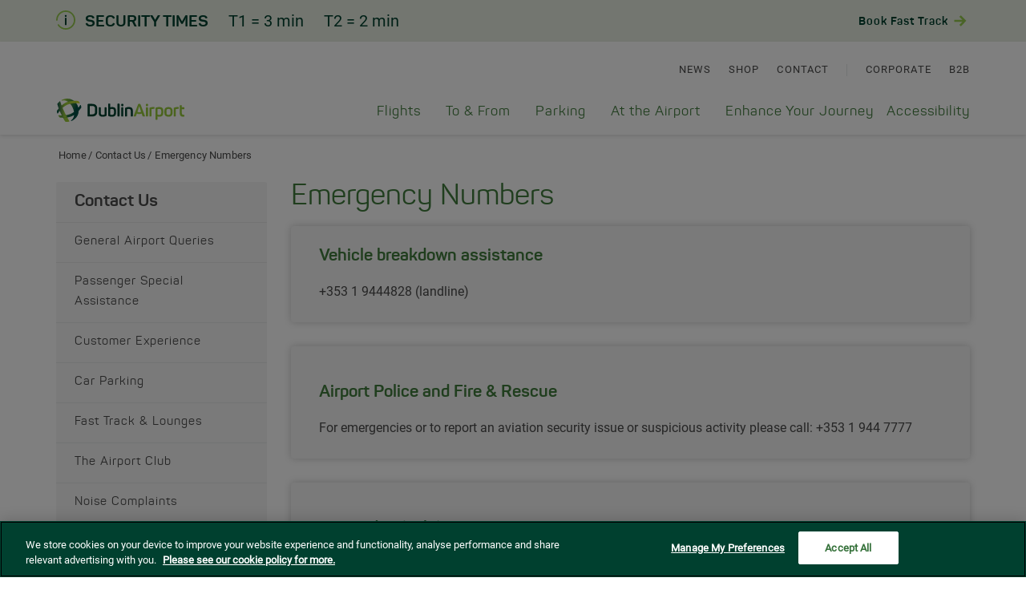

--- FILE ---
content_type: text/html; charset=utf-8
request_url: https://www.dublinairport.com/contact-us/emergency-numbers
body_size: 45075
content:
 <!DOCTYPE html> <html lang="en"> <head> <meta charset="UTF-8"> <meta http-equiv="X-UA-Compatible" content="IE=Edge"> <style>
        /**
        * @license
        * MyFonts Webfont Build ID 3162304, 2016-01-28T06:30:43-0500
        *
        * The fonts listed in this notice are subject to the End User License
        * Agreement(s) entered into by the website owner. All other parties are
        * explicitly restricted from using the Licensed Webfonts(s).
        *
        * You may obtain a valid license at the URLs below.
        *
        * Webfont: Panton-Bold by Fontfabric
        * URL: http://www.myfonts.com/fonts/font-fabric/panton/bold/
        *
        * Webfont: Panton-Regular by Fontfabric
        * URL: http://www.myfonts.com/fonts/font-fabric/panton/regular/
        *
        *
        * License: http://www.myfonts.com/viewlicense?type=web&buildid=3162304
        * Licensed pageviews: 3,000,000
        * Webfonts copyright: Copyright (c) 2012 by Fontfabric LLC. All rights reserved.
        *
        * Â© 2016 MyFonts Inc
        */
        /* @import must be at top of file, otherwise CSS will not work */
        @import url("//hello.myfonts.net/count/3040c0");
        @import url(//hello.myfonts.net/count/3040c0);

        @font-face {
            font-family: Panton;
            font-weight: 700;
            font-display: swap;
            src: url(/ResourcePackages/BootstrapCustom/Theme/css/webfonts/3040C0_0_0.eot);
            src: url(/ResourcePackages/BootstrapCustom/Theme/css/webfonts/3040C0_0_0.eot?#iefix) format('embedded-opentype'),url(/ResourcePackages/BootstrapCustom/Theme/css/webfonts/3040C0_0_0.woff2) format('woff2'),url(/ResourcePackages/BootstrapCustom/Theme/css/webfonts/3040C0_0_0.woff) format('woff'),url(/ResourcePackages/BootstrapCustom/Theme/css/webfonts/3040C0_0_0.ttf) format('truetype')
        }

        @font-face {
            font-family: Panton;
            font-weight: 400;
            font-display: swap;
            src: url(/ResourcePackages/BootstrapCustom/Theme/css/webfonts/3040C0_1_0.eot);
            src: url(/ResourcePackages/BootstrapCustom/Theme/css/webfonts/3040C0_1_0.eot?#iefix) format('embedded-opentype'),url(/ResourcePackages/BootstrapCustom/Theme/css/webfonts/3040C0_1_0.woff2) format('woff2'),url(/ResourcePackages/BootstrapCustom/Theme/css/webfonts/3040C0_1_0.woff) format('woff'),url(/ResourcePackages/BootstrapCustom/Theme/css/webfonts/3040C0_1_0.ttf) format('truetype')
        }

        @font-face {
            font-family: Panton;
            font-weight: 600;
            font-display: swap;
            src: url(/ResourcePackages/BootstrapCustom/Theme/css/webfonts/3040C0_1_0.eot);
            src: url(/ResourcePackages/BootstrapCustom/Theme/css/webfonts/3040C0_1_0.eot?#iefix) format('embedded-opentype'),url(/ResourcePackages/BootstrapCustom/Theme/css/webfonts/3040C0_1_0.woff2) format('woff2'),url(/ResourcePackages/BootstrapCustom/Theme/css/webfonts/3040C0_1_0.woff) format('woff'),url(/ResourcePackages/BootstrapCustom/Theme/css/webfonts/3040C0_1_0.ttf) format('truetype')
        }

        @font-face {
            font-family: Roboto;
            font-style: normal;
            font-weight: 400;
            font-display: swap;
            src: local('Roboto'),local('Roboto-Regular'),url(https://fonts.gstatic.com/s/roboto/v20/KFOmCnqEu92Fr1Mu72xKOzY.woff2) format('woff2');
            unicode-range: U+0460-052F,U+1C80-1C88,U+20B4,U+2DE0-2DFF,U+A640-A69F,U+FE2E-FE2F
        }

        @font-face {
            font-family: Roboto;
            font-style: normal;
            font-weight: 400;
            font-display: swap;
            src: local('Roboto'),local('Roboto-Regular'),url(https://fonts.gstatic.com/s/roboto/v20/KFOmCnqEu92Fr1Mu5mxKOzY.woff2) format('woff2');
            unicode-range: U+0400-045F,U+0490-0491,U+04B0-04B1,U+2116
        }

        @font-face {
            font-family: Roboto;
            font-style: normal;
            font-weight: 400;
            font-display: swap;
            src: local('Roboto'),local('Roboto-Regular'),url(https://fonts.gstatic.com/s/roboto/v20/KFOmCnqEu92Fr1Mu7mxKOzY.woff2) format('woff2');
            unicode-range: U+1F00-1FFF
        }

        @font-face {
            font-family: Roboto;
            font-style: normal;
            font-weight: 400;
            src: local('Roboto'),local('Roboto-Regular'),url(https://fonts.gstatic.com/s/roboto/v20/KFOmCnqEu92Fr1Mu4WxKOzY.woff2) format('woff2');
            unicode-range: U+0370-03FF
        }

        @font-face {
            font-family: Roboto;
            font-style: normal;
            font-weight: 400;
            font-display: swap;
            src: local('Roboto'),local('Roboto-Regular'),url(https://fonts.gstatic.com/s/roboto/v20/KFOmCnqEu92Fr1Mu7WxKOzY.woff2) format('woff2');
            unicode-range: U+0102-0103,U+0110-0111,U+1EA0-1EF9,U+20AB
        }

        @font-face {
            font-family: Roboto;
            font-style: normal;
            font-weight: 400;
            font-display: swap;
            src: local('Roboto'),local('Roboto-Regular'),url(https://fonts.gstatic.com/s/roboto/v20/KFOmCnqEu92Fr1Mu7GxKOzY.woff2) format('woff2');
            unicode-range: U+0100-024F,U+0259,U+1E00-1EFF,U+2020,U+20A0-20AB,U+20AD-20CF,U+2113,U+2C60-2C7F,U+A720-A7FF
        }

        @font-face {
            font-family: Roboto;
            font-style: normal;
            font-weight: 400;
            font-display: swap;
            src: local('Roboto'),local('Roboto-Regular'),url(https://fonts.gstatic.com/s/roboto/v20/KFOmCnqEu92Fr1Mu4mxK.woff2) format('woff2');
            unicode-range: U+0000-00FF,U+0131,U+0152-0153,U+02BB-02BC,U+02C6,U+02DA,U+02DC,U+2000-206F,U+2074,U+20AC,U+2122,U+2191,U+2193,U+2212,U+2215,U+FEFF,U+FFFD
        }
    </style> <meta name="viewport" content="width=device-width, maximum-scale=1"> <link rel="apple-touch-icon" sizes="57x57" href="/ResourcePackages/BootstrapCustom/Theme/css/favicon/apple-icon-57x57.png"> <link rel="apple-touch-icon" sizes="60x60" href="/ResourcePackages/BootstrapCustom/Theme/css/favicon/apple-icon-60x60.png"> <link rel="apple-touch-icon" sizes="72x72" href="/ResourcePackages/BootstrapCustom/Theme/css/favicon/apple-icon-72x72.png"> <link rel="apple-touch-icon" sizes="76x76" href="/ResourcePackages/BootstrapCustom/Theme/css/favicon/apple-icon-76x76.png"> <link rel="apple-touch-icon" sizes="114x114" href="/ResourcePackages/BootstrapCustom/Theme/css/favicon/apple-icon-114x114.png"> <link rel="apple-touch-icon" sizes="120x120" href="/ResourcePackages/BootstrapCustom/Theme/css/favicon/apple-icon-120x120.png"> <link rel="apple-touch-icon" sizes="144x144" href="/ResourcePackages/BootstrapCustom/Theme/css/favicon/apple-icon-144x144.png"> <link rel="apple-touch-icon" sizes="152x152" href="/ResourcePackages/BootstrapCustom/Theme/css/favicon/apple-icon-152x152.png"> <link rel="apple-touch-icon" sizes="180x180" href="/ResourcePackages/BootstrapCustom/Theme/css/favicon/apple-icon-180x180.png"> <link rel="icon" type="image/png" sizes="192x192" href="/ResourcePackages/BootstrapCustom/Theme/css/favicon/android-icon-192x192.png"> <link rel="icon" type="image/png" sizes="32x32" href="/ResourcePackages/BootstrapCustom/Theme/css/favicon/favicon-32x32.png"> <link rel="icon" type="image/png" sizes="96x96" href="/ResourcePackages/BootstrapCustom/Theme/css/favicon/favicon-96x96.png"> <link rel="icon" type="image/png" sizes="16x16" href="/ResourcePackages/BootstrapCustom/Theme/css/favicon/favicon-16x16.png"> <link rel="manifest" href="/ResourcePackages/BootstrapCustom/Theme/css/favicon/manifest.json"> <meta name="msapplication-TileColor" content="#ffffff"> <meta name="msapplication-TileImage" content="/ms-icon-144x144.png"> <meta name="theme-color" content="#ffffff"> <title>
	Emergency Numbers | Dublin Airport
</title> <!-- CookiePro Cookies Consent Notice start--> <script src="https://cdn-ukwest.onetrust.com/scripttemplates/otSDKStub.js" type="text/javascript" charset="UTF-8" data-domain-script="4bccac61-d792-4b01-a24c-756d94cbc6bb"></script> <script type="text/javascript">
            var OABCcookieName = "OptanonAlertBoxClosed";

            function OptanonWrapper() {

                //Start - Manage Sitefinity Tracking

                //Start - Change Optanon Cookie Expiry
                var bannerAcceptButton = document.getElementById("onetrust-accept-btn-handler");
                var pcAllowAllButton = document.getElementById("accept-recommended-btn-handler");
                var pcSaveButton = document.getElementsByClassName("save-preference-btn-handler onetrust-close-btn-handler")[0];
                var pcCloseButton = document.getElementById("close-pc-btn-handler");
                var OABCcookie = getCookie(OABCcookieName);

                //Allowed all via Banner
                if (!OABCcookie && bannerAcceptButton) {
                    bannerAcceptButton.addEventListener('click', function () {
                        CookieSettingsUpdated();
                        location.reload();
                    });
                }

                //Allowed all via Preference Center
                if (pcAllowAllButton) {
                    pcAllowAllButton.addEventListener('click', function () {
                        CookieSettingsUpdated();
                        location.reload();
                    });
                }

                //Set custom settings via Preference Center
                if (pcSaveButton) {
                    pcSaveButton.addEventListener('click', function () {
                        CookieSettingsUpdated();
                        location.reload();
                    });
                }
                if (pcCloseButton) {
                    pcCloseButton.addEventListener('click', function () {
                        CookieSettingsUpdated();
                        location.reload();
                    });
                }
                //End - Change Optanon Cookie Expiry
                if (typeof (cookie_banner_closed) == "function") {
                    cookie_banner_closed();
                }
            }

            function optanonCategoryEnabled(name, cat) {
                var value = "; " + document.cookie;
                var parts = value.split("; " + name + "=");
                if (parts.length == 2) {
                    var cookieValue = parts.pop().split(";").shift();
                    var cookieDetails = cookieValue.split('&');
                    for (i = 0; i < cookieDetails.length; i++) {
                        var details = cookieDetails[i].split("=");
                        if (details[0] == "groups") {
                            var categories = decodeURIComponent(details[1]).split(",");
                            for (c = 0; c < categories.length; c++) {
                                var category = categories[c].split(":");
                                if (category[0] == cat && category[1] == "1") {
                                    return true
                                }
                            }
                        }
                    }
                }
                return false;
            }
            function CookieSettingsUpdated() {
                setTimeout(function () {
                    //update cookie expiry date
                    if (!OABCcookie) {
                        updateOTExpiration();
                    }
                    //location.reload();
                }, 1000);
            }

            function getCookie(name) {
                var value = "; " + document.cookie;
                var parts = value.split("; " + name + "=");
                if (parts.length == 2)
                    return parts.pop().split(";").shift();
            }

            function updateOTExpiration() {
                var date = new Date();
                //set to 6 months
                date.setTime(date.getTime() + (180 * 24 * 60 * 60 * 1000));
                var expires = "; expires=" + date.toGMTString();
                // uncomment the domain portion of this for Production CDN scripts
                var OABCcookie = getCookie(OABCcookieName);
                document.cookie = OABCcookieName + "=" + OABCcookie + expires + ";path=/; Samesite=Lax;" //domain=" + domain + ";";
            }
            //# sourceURL=optananwrapper.js
        </script> <!-- Google Tag Manager --> <script>
        (function (w, d, s, l, i) {
            w[l] = w[l] || []; w[l].push({
                'gtm.start':
                    new Date().getTime(), event: 'gtm.js'
            }); var f = d.getElementsByTagName(s)[0],
                j = d.createElement(s), dl = l != 'dataLayer' ? '&l=' + l : ''; j.async = true; j.src =
                    'https://www.googletagmanager.com/gtm.js?id=' + i + dl; f.parentNode.insertBefore(j, f);
        })(window, document, 'script', 'dataLayer', 'GTM-WGXDBJS');</script> <!-- End Google Tag Manager --> <link href="/ResourcePackages/BootstrapCustom/Theme/css/gulp_default.min.css?v=1766112303282" rel="stylesheet" type="text/css" />  <script type="text/javascript">
        /*!
         * enquire.js v2.1.2 - Awesome Media Queries in JavaScript
         * Copyright (c) 2014 Nick Williams - http://wicky.nillia.ms/enquire.js
         * License: MIT (http://www.opensource.org/licenses/mit-license.php)
         */
        !function (a, b, c) { var d = window.matchMedia; "undefined" != typeof module && module.exports ? module.exports = c(d) : "function" == typeof define && define.amd ? define(function () { return b[a] = c(d) }) : b[a] = c(d) }("enquire", this, function (a) { "use strict"; function b(a, b) { var c, d = 0, e = a.length; for (d; e > d && (c = b(a[d], d), c !== !1); d++); } function c(a) { return "[object Array]" === Object.prototype.toString.apply(a) } function d(a) { return "function" == typeof a } function e(a) { this.options = a, !a.deferSetup && this.setup() } function f(b, c) { this.query = b, this.isUnconditional = c, this.handlers = [], this.mql = a(b); var d = this; this.listener = function (a) { d.mql = a, d.assess() }, this.mql.addListener(this.listener) } function g() { if (!a) throw new Error("matchMedia not present, legacy browsers require a polyfill"); this.queries = {}, this.browserIsIncapable = !a("only all").matches } return e.prototype = { setup: function () { this.options.setup && this.options.setup(), this.initialised = !0 }, on: function () { !this.initialised && this.setup(), this.options.match && this.options.match() }, off: function () { this.options.unmatch && this.options.unmatch() }, destroy: function () { this.options.destroy ? this.options.destroy() : this.off() }, equals: function (a) { return this.options === a || this.options.match === a } }, f.prototype = { addHandler: function (a) { var b = new e(a); this.handlers.push(b), this.matches() && b.on() }, removeHandler: function (a) { var c = this.handlers; b(c, function (b, d) { return b.equals(a) ? (b.destroy(), !c.splice(d, 1)) : void 0 }) }, matches: function () { return this.mql.matches || this.isUnconditional }, clear: function () { b(this.handlers, function (a) { a.destroy() }), this.mql.removeListener(this.listener), this.handlers.length = 0 }, assess: function () { var a = this.matches() ? "on" : "off"; b(this.handlers, function (b) { b[a]() }) } }, g.prototype = { register: function (a, e, g) { var h = this.queries, i = g && this.browserIsIncapable; return h[a] || (h[a] = new f(a, i)), d(e) && (e = { match: e }), c(e) || (e = [e]), b(e, function (b) { d(b) && (b = { match: b }), h[a].addHandler(b) }), this }, unregister: function (a, b) { var c = this.queries[a]; return c && (b ? c.removeHandler(b) : (c.clear(), delete this.queries[a])), this } }, new g });
    </script> <script>
        var url = window.location.href;
        url = url.substring((url.indexOf("//") + 2), url.length);
        url = url.replace('/corporate/', "/");
        url = url.replace('/b2b/', "/");
        var firstLevel = url.split('/')[1];
        var secondLevel = url.split('/')[2];
        var thirdLevel = url.split('/')[3];
    </script> <script>
        /*moment.min.js*/
        !function (e, t) { "object" == typeof exports && "undefined" != typeof module ? module.exports = t() : "function" == typeof define && define.amd ? define(t) : e.moment = t() }(this, function () { "use strict"; var e, i; function c() { return e.apply(null, arguments) } function o(e) { return e instanceof Array || "[object Array]" === Object.prototype.toString.call(e) } function u(e) { return null != e && "[object Object]" === Object.prototype.toString.call(e) } function l(e) { return void 0 === e } function h(e) { return "number" == typeof e || "[object Number]" === Object.prototype.toString.call(e) } function d(e) { return e instanceof Date || "[object Date]" === Object.prototype.toString.call(e) } function f(e, t) { var n, s = []; for (n = 0; n < e.length; ++n)s.push(t(e[n], n)); return s } function m(e, t) { return Object.prototype.hasOwnProperty.call(e, t) } function _(e, t) { for (var n in t) m(t, n) && (e[n] = t[n]); return m(t, "toString") && (e.toString = t.toString), m(t, "valueOf") && (e.valueOf = t.valueOf), e } function y(e, t, n, s) { return Tt(e, t, n, s, !0).utc() } function g(e) { return null == e._pf && (e._pf = { empty: !1, unusedTokens: [], unusedInput: [], overflow: -2, charsLeftOver: 0, nullInput: !1, invalidMonth: null, invalidFormat: !1, userInvalidated: !1, iso: !1, parsedDateParts: [], meridiem: null, rfc2822: !1, weekdayMismatch: !1 }), e._pf } function v(e) { if (null == e._isValid) { var t = g(e), n = i.call(t.parsedDateParts, function (e) { return null != e }), s = !isNaN(e._d.getTime()) && t.overflow < 0 && !t.empty && !t.invalidMonth && !t.invalidWeekday && !t.weekdayMismatch && !t.nullInput && !t.invalidFormat && !t.userInvalidated && (!t.meridiem || t.meridiem && n); if (e._strict && (s = s && 0 === t.charsLeftOver && 0 === t.unusedTokens.length && void 0 === t.bigHour), null != Object.isFrozen && Object.isFrozen(e)) return s; e._isValid = s } return e._isValid } function p(e) { var t = y(NaN); return null != e ? _(g(t), e) : g(t).userInvalidated = !0, t } i = Array.prototype.some ? Array.prototype.some : function (e) { for (var t = Object(this), n = t.length >>> 0, s = 0; s < n; s++)if (s in t && e.call(this, t[s], s, t)) return !0; return !1 }; var r = c.momentProperties = []; function w(e, t) { var n, s, i; if (l(t._isAMomentObject) || (e._isAMomentObject = t._isAMomentObject), l(t._i) || (e._i = t._i), l(t._f) || (e._f = t._f), l(t._l) || (e._l = t._l), l(t._strict) || (e._strict = t._strict), l(t._tzm) || (e._tzm = t._tzm), l(t._isUTC) || (e._isUTC = t._isUTC), l(t._offset) || (e._offset = t._offset), l(t._pf) || (e._pf = g(t)), l(t._locale) || (e._locale = t._locale), 0 < r.length) for (n = 0; n < r.length; n++)l(i = t[s = r[n]]) || (e[s] = i); return e } var t = !1; function M(e) { w(this, e), this._d = new Date(null != e._d ? e._d.getTime() : NaN), this.isValid() || (this._d = new Date(NaN)), !1 === t && (t = !0, c.updateOffset(this), t = !1) } function k(e) { return e instanceof M || null != e && null != e._isAMomentObject } function S(e) { return e < 0 ? Math.ceil(e) || 0 : Math.floor(e) } function D(e) { var t = +e, n = 0; return 0 !== t && isFinite(t) && (n = S(t)), n } function a(e, t, n) { var s, i = Math.min(e.length, t.length), r = Math.abs(e.length - t.length), a = 0; for (s = 0; s < i; s++)(n && e[s] !== t[s] || !n && D(e[s]) !== D(t[s])) && a++; return a + r } function Y(e) { !1 === c.suppressDeprecationWarnings && "undefined" != typeof console && console.warn && console.warn("Deprecation warning: " + e) } function n(i, r) { var a = !0; return _(function () { if (null != c.deprecationHandler && c.deprecationHandler(null, i), a) { for (var e, t = [], n = 0; n < arguments.length; n++) { if (e = "", "object" == typeof arguments[n]) { for (var s in e += "\n[" + n + "] ", arguments[0]) e += s + ": " + arguments[0][s] + ", "; e = e.slice(0, -2) } else e = arguments[n]; t.push(e) } Y(i + "\nArguments: " + Array.prototype.slice.call(t).join("") + "\n" + (new Error).stack), a = !1 } return r.apply(this, arguments) }, r) } var s, O = {}; function T(e, t) { null != c.deprecationHandler && c.deprecationHandler(e, t), O[e] || (Y(t), O[e] = !0) } function b(e) { return e instanceof Function || "[object Function]" === Object.prototype.toString.call(e) } function x(e, t) { var n, s = _({}, e); for (n in t) m(t, n) && (u(e[n]) && u(t[n]) ? (s[n] = {}, _(s[n], e[n]), _(s[n], t[n])) : null != t[n] ? s[n] = t[n] : delete s[n]); for (n in e) m(e, n) && !m(t, n) && u(e[n]) && (s[n] = _({}, s[n])); return s } function P(e) { null != e && this.set(e) } c.suppressDeprecationWarnings = !1, c.deprecationHandler = null, s = Object.keys ? Object.keys : function (e) { var t, n = []; for (t in e) m(e, t) && n.push(t); return n }; var W = {}; function C(e, t) { var n = e.toLowerCase(); W[n] = W[n + "s"] = W[t] = e } function H(e) { return "string" == typeof e ? W[e] || W[e.toLowerCase()] : void 0 } function R(e) { var t, n, s = {}; for (n in e) m(e, n) && (t = H(n)) && (s[t] = e[n]); return s } var U = {}; function F(e, t) { U[e] = t } function L(e, t, n) { var s = "" + Math.abs(e), i = t - s.length; return (0 <= e ? n ? "+" : "" : "-") + Math.pow(10, Math.max(0, i)).toString().substr(1) + s } var N = /(\[[^\[]*\])|(\\)?([Hh]mm(ss)?|Mo|MM?M?M?|Do|DDDo|DD?D?D?|ddd?d?|do?|w[o|w]?|W[o|W]?|Qo?|YYYYYY|YYYYY|YYYY|YY|gg(ggg?)?|GG(GGG?)?|e|E|a|A|hh?|HH?|kk?|mm?|ss?|S{1,9}|x|X|zz?|ZZ?|.)/g, G = /(\[[^\[]*\])|(\\)?(LTS|LT|LL?L?L?|l{1,4})/g, V = {}, E = {}; function I(e, t, n, s) { var i = s; "string" == typeof s && (i = function () { return this[s]() }), e && (E[e] = i), t && (E[t[0]] = function () { return L(i.apply(this, arguments), t[1], t[2]) }), n && (E[n] = function () { return this.localeData().ordinal(i.apply(this, arguments), e) }) } function A(e, t) { return e.isValid() ? (t = j(t, e.localeData()), V[t] = V[t] || function (s) { var e, i, t, r = s.match(N); for (e = 0, i = r.length; e < i; e++)E[r[e]] ? r[e] = E[r[e]] : r[e] = (t = r[e]).match(/\[[\s\S]/) ? t.replace(/^\[|\]$/g, "") : t.replace(/\\/g, ""); return function (e) { var t, n = ""; for (t = 0; t < i; t++)n += b(r[t]) ? r[t].call(e, s) : r[t]; return n } }(t), V[t](e)) : e.localeData().invalidDate() } function j(e, t) { var n = 5; function s(e) { return t.longDateFormat(e) || e } for (G.lastIndex = 0; 0 <= n && G.test(e);)e = e.replace(G, s), G.lastIndex = 0, n -= 1; return e } var Z = /\d/, z = /\d\d/, $ = /\d{3}/, q = /\d{4}/, J = /[+-]?\d{6}/, B = /\d\d?/, Q = /\d\d\d\d?/, X = /\d\d\d\d\d\d?/, K = /\d{1,3}/, ee = /\d{1,4}/, te = /[+-]?\d{1,6}/, ne = /\d+/, se = /[+-]?\d+/, ie = /Z|[+-]\d\d:?\d\d/gi, re = /Z|[+-]\d\d(?::?\d\d)?/gi, ae = /[0-9]{0,256}['a-z\u00A0-\u05FF\u0700-\uD7FF\uF900-\uFDCF\uFDF0-\uFF07\uFF10-\uFFEF]{1,256}|[\u0600-\u06FF\/]{1,256}(\s*?[\u0600-\u06FF]{1,256}){1,2}/i, oe = {}; function ue(e, n, s) { oe[e] = b(n) ? n : function (e, t) { return e && s ? s : n } } function le(e, t) { return m(oe, e) ? oe[e](t._strict, t._locale) : new RegExp(he(e.replace("\\", "").replace(/\\(\[)|\\(\])|\[([^\]\[]*)\]|\\(.)/g, function (e, t, n, s, i) { return t || n || s || i }))) } function he(e) { return e.replace(/[-\/\\^$*+?.()|[\]{}]/g, "\\$&") } var de = {}; function ce(e, n) { var t, s = n; for ("string" == typeof e && (e = [e]), h(n) && (s = function (e, t) { t[n] = D(e) }), t = 0; t < e.length; t++)de[e[t]] = s } function fe(e, i) { ce(e, function (e, t, n, s) { n._w = n._w || {}, i(e, n._w, n, s) }) } var me = 0, _e = 1, ye = 2, ge = 3, ve = 4, pe = 5, we = 6, Me = 7, ke = 8; function Se(e) { return De(e) ? 366 : 365 } function De(e) { return e % 4 == 0 && e % 100 != 0 || e % 400 == 0 } I("Y", 0, 0, function () { var e = this.year(); return e <= 9999 ? "" + e : "+" + e }), I(0, ["YY", 2], 0, function () { return this.year() % 100 }), I(0, ["YYYY", 4], 0, "year"), I(0, ["YYYYY", 5], 0, "year"), I(0, ["YYYYYY", 6, !0], 0, "year"), C("year", "y"), F("year", 1), ue("Y", se), ue("YY", B, z), ue("YYYY", ee, q), ue("YYYYY", te, J), ue("YYYYYY", te, J), ce(["YYYYY", "YYYYYY"], me), ce("YYYY", function (e, t) { t[me] = 2 === e.length ? c.parseTwoDigitYear(e) : D(e) }), ce("YY", function (e, t) { t[me] = c.parseTwoDigitYear(e) }), ce("Y", function (e, t) { t[me] = parseInt(e, 10) }), c.parseTwoDigitYear = function (e) { return D(e) + (68 < D(e) ? 1900 : 2e3) }; var Ye, Oe = Te("FullYear", !0); function Te(t, n) { return function (e) { return null != e ? (xe(this, t, e), c.updateOffset(this, n), this) : be(this, t) } } function be(e, t) { return e.isValid() ? e._d["get" + (e._isUTC ? "UTC" : "") + t]() : NaN } function xe(e, t, n) { e.isValid() && !isNaN(n) && ("FullYear" === t && De(e.year()) && 1 === e.month() && 29 === e.date() ? e._d["set" + (e._isUTC ? "UTC" : "") + t](n, e.month(), Pe(n, e.month())) : e._d["set" + (e._isUTC ? "UTC" : "") + t](n)) } function Pe(e, t) { if (isNaN(e) || isNaN(t)) return NaN; var n, s = (t % (n = 12) + n) % n; return e += (t - s) / 12, 1 === s ? De(e) ? 29 : 28 : 31 - s % 7 % 2 } Ye = Array.prototype.indexOf ? Array.prototype.indexOf : function (e) { var t; for (t = 0; t < this.length; ++t)if (this[t] === e) return t; return -1 }, I("M", ["MM", 2], "Mo", function () { return this.month() + 1 }), I("MMM", 0, 0, function (e) { return this.localeData().monthsShort(this, e) }), I("MMMM", 0, 0, function (e) { return this.localeData().months(this, e) }), C("month", "M"), F("month", 8), ue("M", B), ue("MM", B, z), ue("MMM", function (e, t) { return t.monthsShortRegex(e) }), ue("MMMM", function (e, t) { return t.monthsRegex(e) }), ce(["M", "MM"], function (e, t) { t[_e] = D(e) - 1 }), ce(["MMM", "MMMM"], function (e, t, n, s) { var i = n._locale.monthsParse(e, s, n._strict); null != i ? t[_e] = i : g(n).invalidMonth = e }); var We = /D[oD]?(\[[^\[\]]*\]|\s)+MMMM?/, Ce = "January_February_March_April_May_June_July_August_September_October_November_December".split("_"); var He = "Jan_Feb_Mar_Apr_May_Jun_Jul_Aug_Sep_Oct_Nov_Dec".split("_"); function Re(e, t) { var n; if (!e.isValid()) return e; if ("string" == typeof t) if (/^\d+$/.test(t)) t = D(t); else if (!h(t = e.localeData().monthsParse(t))) return e; return n = Math.min(e.date(), Pe(e.year(), t)), e._d["set" + (e._isUTC ? "UTC" : "") + "Month"](t, n), e } function Ue(e) { return null != e ? (Re(this, e), c.updateOffset(this, !0), this) : be(this, "Month") } var Fe = ae; var Le = ae; function Ne() { function e(e, t) { return t.length - e.length } var t, n, s = [], i = [], r = []; for (t = 0; t < 12; t++)n = y([2e3, t]), s.push(this.monthsShort(n, "")), i.push(this.months(n, "")), r.push(this.months(n, "")), r.push(this.monthsShort(n, "")); for (s.sort(e), i.sort(e), r.sort(e), t = 0; t < 12; t++)s[t] = he(s[t]), i[t] = he(i[t]); for (t = 0; t < 24; t++)r[t] = he(r[t]); this._monthsRegex = new RegExp("^(" + r.join("|") + ")", "i"), this._monthsShortRegex = this._monthsRegex, this._monthsStrictRegex = new RegExp("^(" + i.join("|") + ")", "i"), this._monthsShortStrictRegex = new RegExp("^(" + s.join("|") + ")", "i") } function Ge(e) { var t; if (e < 100 && 0 <= e) { var n = Array.prototype.slice.call(arguments); n[0] = e + 400, t = new Date(Date.UTC.apply(null, n)), isFinite(t.getUTCFullYear()) && t.setUTCFullYear(e) } else t = new Date(Date.UTC.apply(null, arguments)); return t } function Ve(e, t, n) { var s = 7 + t - n; return -((7 + Ge(e, 0, s).getUTCDay() - t) % 7) + s - 1 } function Ee(e, t, n, s, i) { var r, a, o = 1 + 7 * (t - 1) + (7 + n - s) % 7 + Ve(e, s, i); return a = o <= 0 ? Se(r = e - 1) + o : o > Se(e) ? (r = e + 1, o - Se(e)) : (r = e, o), { year: r, dayOfYear: a } } function Ie(e, t, n) { var s, i, r = Ve(e.year(), t, n), a = Math.floor((e.dayOfYear() - r - 1) / 7) + 1; return a < 1 ? s = a + Ae(i = e.year() - 1, t, n) : a > Ae(e.year(), t, n) ? (s = a - Ae(e.year(), t, n), i = e.year() + 1) : (i = e.year(), s = a), { week: s, year: i } } function Ae(e, t, n) { var s = Ve(e, t, n), i = Ve(e + 1, t, n); return (Se(e) - s + i) / 7 } I("w", ["ww", 2], "wo", "week"), I("W", ["WW", 2], "Wo", "isoWeek"), C("week", "w"), C("isoWeek", "W"), F("week", 5), F("isoWeek", 5), ue("w", B), ue("ww", B, z), ue("W", B), ue("WW", B, z), fe(["w", "ww", "W", "WW"], function (e, t, n, s) { t[s.substr(0, 1)] = D(e) }); function je(e, t) { return e.slice(t, 7).concat(e.slice(0, t)) } I("d", 0, "do", "day"), I("dd", 0, 0, function (e) { return this.localeData().weekdaysMin(this, e) }), I("ddd", 0, 0, function (e) { return this.localeData().weekdaysShort(this, e) }), I("dddd", 0, 0, function (e) { return this.localeData().weekdays(this, e) }), I("e", 0, 0, "weekday"), I("E", 0, 0, "isoWeekday"), C("day", "d"), C("weekday", "e"), C("isoWeekday", "E"), F("day", 11), F("weekday", 11), F("isoWeekday", 11), ue("d", B), ue("e", B), ue("E", B), ue("dd", function (e, t) { return t.weekdaysMinRegex(e) }), ue("ddd", function (e, t) { return t.weekdaysShortRegex(e) }), ue("dddd", function (e, t) { return t.weekdaysRegex(e) }), fe(["dd", "ddd", "dddd"], function (e, t, n, s) { var i = n._locale.weekdaysParse(e, s, n._strict); null != i ? t.d = i : g(n).invalidWeekday = e }), fe(["d", "e", "E"], function (e, t, n, s) { t[s] = D(e) }); var Ze = "Sunday_Monday_Tuesday_Wednesday_Thursday_Friday_Saturday".split("_"); var ze = "Sun_Mon_Tue_Wed_Thu_Fri_Sat".split("_"); var $e = "Su_Mo_Tu_We_Th_Fr_Sa".split("_"); var qe = ae; var Je = ae; var Be = ae; function Qe() { function e(e, t) { return t.length - e.length } var t, n, s, i, r, a = [], o = [], u = [], l = []; for (t = 0; t < 7; t++)n = y([2e3, 1]).day(t), s = this.weekdaysMin(n, ""), i = this.weekdaysShort(n, ""), r = this.weekdays(n, ""), a.push(s), o.push(i), u.push(r), l.push(s), l.push(i), l.push(r); for (a.sort(e), o.sort(e), u.sort(e), l.sort(e), t = 0; t < 7; t++)o[t] = he(o[t]), u[t] = he(u[t]), l[t] = he(l[t]); this._weekdaysRegex = new RegExp("^(" + l.join("|") + ")", "i"), this._weekdaysShortRegex = this._weekdaysRegex, this._weekdaysMinRegex = this._weekdaysRegex, this._weekdaysStrictRegex = new RegExp("^(" + u.join("|") + ")", "i"), this._weekdaysShortStrictRegex = new RegExp("^(" + o.join("|") + ")", "i"), this._weekdaysMinStrictRegex = new RegExp("^(" + a.join("|") + ")", "i") } function Xe() { return this.hours() % 12 || 12 } function Ke(e, t) { I(e, 0, 0, function () { return this.localeData().meridiem(this.hours(), this.minutes(), t) }) } function et(e, t) { return t._meridiemParse } I("H", ["HH", 2], 0, "hour"), I("h", ["hh", 2], 0, Xe), I("k", ["kk", 2], 0, function () { return this.hours() || 24 }), I("hmm", 0, 0, function () { return "" + Xe.apply(this) + L(this.minutes(), 2) }), I("hmmss", 0, 0, function () { return "" + Xe.apply(this) + L(this.minutes(), 2) + L(this.seconds(), 2) }), I("Hmm", 0, 0, function () { return "" + this.hours() + L(this.minutes(), 2) }), I("Hmmss", 0, 0, function () { return "" + this.hours() + L(this.minutes(), 2) + L(this.seconds(), 2) }), Ke("a", !0), Ke("A", !1), C("hour", "h"), F("hour", 13), ue("a", et), ue("A", et), ue("H", B), ue("h", B), ue("k", B), ue("HH", B, z), ue("hh", B, z), ue("kk", B, z), ue("hmm", Q), ue("hmmss", X), ue("Hmm", Q), ue("Hmmss", X), ce(["H", "HH"], ge), ce(["k", "kk"], function (e, t, n) { var s = D(e); t[ge] = 24 === s ? 0 : s }), ce(["a", "A"], function (e, t, n) { n._isPm = n._locale.isPM(e), n._meridiem = e }), ce(["h", "hh"], function (e, t, n) { t[ge] = D(e), g(n).bigHour = !0 }), ce("hmm", function (e, t, n) { var s = e.length - 2; t[ge] = D(e.substr(0, s)), t[ve] = D(e.substr(s)), g(n).bigHour = !0 }), ce("hmmss", function (e, t, n) { var s = e.length - 4, i = e.length - 2; t[ge] = D(e.substr(0, s)), t[ve] = D(e.substr(s, 2)), t[pe] = D(e.substr(i)), g(n).bigHour = !0 }), ce("Hmm", function (e, t, n) { var s = e.length - 2; t[ge] = D(e.substr(0, s)), t[ve] = D(e.substr(s)) }), ce("Hmmss", function (e, t, n) { var s = e.length - 4, i = e.length - 2; t[ge] = D(e.substr(0, s)), t[ve] = D(e.substr(s, 2)), t[pe] = D(e.substr(i)) }); var tt, nt = Te("Hours", !0), st = { calendar: { sameDay: "[Today at] LT", nextDay: "[Tomorrow at] LT", nextWeek: "dddd [at] LT", lastDay: "[Yesterday at] LT", lastWeek: "[Last] dddd [at] LT", sameElse: "L" }, longDateFormat: { LTS: "h:mm:ss A", LT: "h:mm A", L: "MM/DD/YYYY", LL: "MMMM D, YYYY", LLL: "MMMM D, YYYY h:mm A", LLLL: "dddd, MMMM D, YYYY h:mm A" }, invalidDate: "Invalid date", ordinal: "%d", dayOfMonthOrdinalParse: /\d{1,2}/, relativeTime: { future: "in %s", past: "%s ago", s: "a few seconds", ss: "%d seconds", m: "a minute", mm: "%d minutes", h: "an hour", hh: "%d hours", d: "a day", dd: "%d days", M: "a month", MM: "%d months", y: "a year", yy: "%d years" }, months: Ce, monthsShort: He, week: { dow: 0, doy: 6 }, weekdays: Ze, weekdaysMin: $e, weekdaysShort: ze, meridiemParse: /[ap]\.?m?\.?/i }, it = {}, rt = {}; function at(e) { return e ? e.toLowerCase().replace("_", "-") : e } function ot(e) { var t = null; if (!it[e] && "undefined" != typeof module && module && module.exports) try { t = tt._abbr, require("./locale/" + e), ut(t) } catch (e) { } return it[e] } function ut(e, t) { var n; return e && ((n = l(t) ? ht(e) : lt(e, t)) ? tt = n : "undefined" != typeof console && console.warn && console.warn("Locale " + e + " not found. Did you forget to load it?")), tt._abbr } function lt(e, t) { if (null === t) return delete it[e], null; var n, s = st; if (t.abbr = e, null != it[e]) T("defineLocaleOverride", "use moment.updateLocale(localeName, config) to change an existing locale. moment.defineLocale(localeName, config) should only be used for creating a new locale See http://momentjs.com/guides/#/warnings/define-locale/ for more info."), s = it[e]._config; else if (null != t.parentLocale) if (null != it[t.parentLocale]) s = it[t.parentLocale]._config; else { if (null == (n = ot(t.parentLocale))) return rt[t.parentLocale] || (rt[t.parentLocale] = []), rt[t.parentLocale].push({ name: e, config: t }), null; s = n._config } return it[e] = new P(x(s, t)), rt[e] && rt[e].forEach(function (e) { lt(e.name, e.config) }), ut(e), it[e] } function ht(e) { var t; if (e && e._locale && e._locale._abbr && (e = e._locale._abbr), !e) return tt; if (!o(e)) { if (t = ot(e)) return t; e = [e] } return function (e) { for (var t, n, s, i, r = 0; r < e.length;) { for (t = (i = at(e[r]).split("-")).length, n = (n = at(e[r + 1])) ? n.split("-") : null; 0 < t;) { if (s = ot(i.slice(0, t).join("-"))) return s; if (n && n.length >= t && a(i, n, !0) >= t - 1) break; t-- } r++ } return tt }(e) } function dt(e) { var t, n = e._a; return n && -2 === g(e).overflow && (t = n[_e] < 0 || 11 < n[_e] ? _e : n[ye] < 1 || n[ye] > Pe(n[me], n[_e]) ? ye : n[ge] < 0 || 24 < n[ge] || 24 === n[ge] && (0 !== n[ve] || 0 !== n[pe] || 0 !== n[we]) ? ge : n[ve] < 0 || 59 < n[ve] ? ve : n[pe] < 0 || 59 < n[pe] ? pe : n[we] < 0 || 999 < n[we] ? we : -1, g(e)._overflowDayOfYear && (t < me || ye < t) && (t = ye), g(e)._overflowWeeks && -1 === t && (t = Me), g(e)._overflowWeekday && -1 === t && (t = ke), g(e).overflow = t), e } function ct(e, t, n) { return null != e ? e : null != t ? t : n } function ft(e) { var t, n, s, i, r, a = []; if (!e._d) { var o, u; for (o = e, u = new Date(c.now()), s = o._useUTC ? [u.getUTCFullYear(), u.getUTCMonth(), u.getUTCDate()] : [u.getFullYear(), u.getMonth(), u.getDate()], e._w && null == e._a[ye] && null == e._a[_e] && function (e) { var t, n, s, i, r, a, o, u; if (null != (t = e._w).GG || null != t.W || null != t.E) r = 1, a = 4, n = ct(t.GG, e._a[me], Ie(bt(), 1, 4).year), s = ct(t.W, 1), ((i = ct(t.E, 1)) < 1 || 7 < i) && (u = !0); else { r = e._locale._week.dow, a = e._locale._week.doy; var l = Ie(bt(), r, a); n = ct(t.gg, e._a[me], l.year), s = ct(t.w, l.week), null != t.d ? ((i = t.d) < 0 || 6 < i) && (u = !0) : null != t.e ? (i = t.e + r, (t.e < 0 || 6 < t.e) && (u = !0)) : i = r } s < 1 || s > Ae(n, r, a) ? g(e)._overflowWeeks = !0 : null != u ? g(e)._overflowWeekday = !0 : (o = Ee(n, s, i, r, a), e._a[me] = o.year, e._dayOfYear = o.dayOfYear) }(e), null != e._dayOfYear && (r = ct(e._a[me], s[me]), (e._dayOfYear > Se(r) || 0 === e._dayOfYear) && (g(e)._overflowDayOfYear = !0), n = Ge(r, 0, e._dayOfYear), e._a[_e] = n.getUTCMonth(), e._a[ye] = n.getUTCDate()), t = 0; t < 3 && null == e._a[t]; ++t)e._a[t] = a[t] = s[t]; for (; t < 7; t++)e._a[t] = a[t] = null == e._a[t] ? 2 === t ? 1 : 0 : e._a[t]; 24 === e._a[ge] && 0 === e._a[ve] && 0 === e._a[pe] && 0 === e._a[we] && (e._nextDay = !0, e._a[ge] = 0), e._d = (e._useUTC ? Ge : function (e, t, n, s, i, r, a) { var o; return e < 100 && 0 <= e ? (o = new Date(e + 400, t, n, s, i, r, a), isFinite(o.getFullYear()) && o.setFullYear(e)) : o = new Date(e, t, n, s, i, r, a), o }).apply(null, a), i = e._useUTC ? e._d.getUTCDay() : e._d.getDay(), null != e._tzm && e._d.setUTCMinutes(e._d.getUTCMinutes() - e._tzm), e._nextDay && (e._a[ge] = 24), e._w && void 0 !== e._w.d && e._w.d !== i && (g(e).weekdayMismatch = !0) } } var mt = /^\s*((?:[+-]\d{6}|\d{4})-(?:\d\d-\d\d|W\d\d-\d|W\d\d|\d\d\d|\d\d))(?:(T| )(\d\d(?::\d\d(?::\d\d(?:[.,]\d+)?)?)?)([\+\-]\d\d(?::?\d\d)?|\s*Z)?)?$/, _t = /^\s*((?:[+-]\d{6}|\d{4})(?:\d\d\d\d|W\d\d\d|W\d\d|\d\d\d|\d\d))(?:(T| )(\d\d(?:\d\d(?:\d\d(?:[.,]\d+)?)?)?)([\+\-]\d\d(?::?\d\d)?|\s*Z)?)?$/, yt = /Z|[+-]\d\d(?::?\d\d)?/, gt = [["YYYYYY-MM-DD", /[+-]\d{6}-\d\d-\d\d/], ["YYYY-MM-DD", /\d{4}-\d\d-\d\d/], ["GGGG-[W]WW-E", /\d{4}-W\d\d-\d/], ["GGGG-[W]WW", /\d{4}-W\d\d/, !1], ["YYYY-DDD", /\d{4}-\d{3}/], ["YYYY-MM", /\d{4}-\d\d/, !1], ["YYYYYYMMDD", /[+-]\d{10}/], ["YYYYMMDD", /\d{8}/], ["GGGG[W]WWE", /\d{4}W\d{3}/], ["GGGG[W]WW", /\d{4}W\d{2}/, !1], ["YYYYDDD", /\d{7}/]], vt = [["HH:mm:ss.SSSS", /\d\d:\d\d:\d\d\.\d+/], ["HH:mm:ss,SSSS", /\d\d:\d\d:\d\d,\d+/], ["HH:mm:ss", /\d\d:\d\d:\d\d/], ["HH:mm", /\d\d:\d\d/], ["HHmmss.SSSS", /\d\d\d\d\d\d\.\d+/], ["HHmmss,SSSS", /\d\d\d\d\d\d,\d+/], ["HHmmss", /\d\d\d\d\d\d/], ["HHmm", /\d\d\d\d/], ["HH", /\d\d/]], pt = /^\/?Date\((\-?\d+)/i; function wt(e) { var t, n, s, i, r, a, o = e._i, u = mt.exec(o) || _t.exec(o); if (u) { for (g(e).iso = !0, t = 0, n = gt.length; t < n; t++)if (gt[t][1].exec(u[1])) { i = gt[t][0], s = !1 !== gt[t][2]; break } if (null == i) return void (e._isValid = !1); if (u[3]) { for (t = 0, n = vt.length; t < n; t++)if (vt[t][1].exec(u[3])) { r = (u[2] || " ") + vt[t][0]; break } if (null == r) return void (e._isValid = !1) } if (!s && null != r) return void (e._isValid = !1); if (u[4]) { if (!yt.exec(u[4])) return void (e._isValid = !1); a = "Z" } e._f = i + (r || "") + (a || ""), Yt(e) } else e._isValid = !1 } var Mt = /^(?:(Mon|Tue|Wed|Thu|Fri|Sat|Sun),?\s)?(\d{1,2})\s(Jan|Feb|Mar|Apr|May|Jun|Jul|Aug|Sep|Oct|Nov|Dec)\s(\d{2,4})\s(\d\d):(\d\d)(?::(\d\d))?\s(?:(UT|GMT|[ECMP][SD]T)|([Zz])|([+-]\d{4}))$/; function kt(e, t, n, s, i, r) { var a = [function (e) { var t = parseInt(e, 10); { if (t <= 49) return 2e3 + t; if (t <= 999) return 1900 + t } return t }(e), He.indexOf(t), parseInt(n, 10), parseInt(s, 10), parseInt(i, 10)]; return r && a.push(parseInt(r, 10)), a } var St = { UT: 0, GMT: 0, EDT: -240, EST: -300, CDT: -300, CST: -360, MDT: -360, MST: -420, PDT: -420, PST: -480 }; function Dt(e) { var t, n, s, i = Mt.exec(e._i.replace(/\([^)]*\)|[\n\t]/g, " ").replace(/(\s\s+)/g, " ").replace(/^\s\s*/, "").replace(/\s\s*$/, "")); if (i) { var r = kt(i[4], i[3], i[2], i[5], i[6], i[7]); if (t = i[1], n = r, s = e, t && ze.indexOf(t) !== new Date(n[0], n[1], n[2]).getDay() && (g(s).weekdayMismatch = !0, !(s._isValid = !1))) return; e._a = r, e._tzm = function (e, t, n) { if (e) return St[e]; if (t) return 0; var s = parseInt(n, 10), i = s % 100; return (s - i) / 100 * 60 + i }(i[8], i[9], i[10]), e._d = Ge.apply(null, e._a), e._d.setUTCMinutes(e._d.getUTCMinutes() - e._tzm), g(e).rfc2822 = !0 } else e._isValid = !1 } function Yt(e) { if (e._f !== c.ISO_8601) if (e._f !== c.RFC_2822) { e._a = [], g(e).empty = !0; var t, n, s, i, r, a, o, u, l = "" + e._i, h = l.length, d = 0; for (s = j(e._f, e._locale).match(N) || [], t = 0; t < s.length; t++)i = s[t], (n = (l.match(le(i, e)) || [])[0]) && (0 < (r = l.substr(0, l.indexOf(n))).length && g(e).unusedInput.push(r), l = l.slice(l.indexOf(n) + n.length), d += n.length), E[i] ? (n ? g(e).empty = !1 : g(e).unusedTokens.push(i), a = i, u = e, null != (o = n) && m(de, a) && de[a](o, u._a, u, a)) : e._strict && !n && g(e).unusedTokens.push(i); g(e).charsLeftOver = h - d, 0 < l.length && g(e).unusedInput.push(l), e._a[ge] <= 12 && !0 === g(e).bigHour && 0 < e._a[ge] && (g(e).bigHour = void 0), g(e).parsedDateParts = e._a.slice(0), g(e).meridiem = e._meridiem, e._a[ge] = function (e, t, n) { var s; if (null == n) return t; return null != e.meridiemHour ? e.meridiemHour(t, n) : (null != e.isPM && ((s = e.isPM(n)) && t < 12 && (t += 12), s || 12 !== t || (t = 0)), t) }(e._locale, e._a[ge], e._meridiem), ft(e), dt(e) } else Dt(e); else wt(e) } function Ot(e) { var t, n, s, i, r = e._i, a = e._f; return e._locale = e._locale || ht(e._l), null === r || void 0 === a && "" === r ? p({ nullInput: !0 }) : ("string" == typeof r && (e._i = r = e._locale.preparse(r)), k(r) ? new M(dt(r)) : (d(r) ? e._d = r : o(a) ? function (e) { var t, n, s, i, r; if (0 === e._f.length) return g(e).invalidFormat = !0, e._d = new Date(NaN); for (i = 0; i < e._f.length; i++)r = 0, t = w({}, e), null != e._useUTC && (t._useUTC = e._useUTC), t._f = e._f[i], Yt(t), v(t) && (r += g(t).charsLeftOver, r += 10 * g(t).unusedTokens.length, g(t).score = r, (null == s || r < s) && (s = r, n = t)); _(e, n || t) }(e) : a ? Yt(e) : l(n = (t = e)._i) ? t._d = new Date(c.now()) : d(n) ? t._d = new Date(n.valueOf()) : "string" == typeof n ? (s = t, null === (i = pt.exec(s._i)) ? (wt(s), !1 === s._isValid && (delete s._isValid, Dt(s), !1 === s._isValid && (delete s._isValid, c.createFromInputFallback(s)))) : s._d = new Date(+i[1])) : o(n) ? (t._a = f(n.slice(0), function (e) { return parseInt(e, 10) }), ft(t)) : u(n) ? function (e) { if (!e._d) { var t = R(e._i); e._a = f([t.year, t.month, t.day || t.date, t.hour, t.minute, t.second, t.millisecond], function (e) { return e && parseInt(e, 10) }), ft(e) } }(t) : h(n) ? t._d = new Date(n) : c.createFromInputFallback(t), v(e) || (e._d = null), e)) } function Tt(e, t, n, s, i) { var r, a = {}; return !0 !== n && !1 !== n || (s = n, n = void 0), (u(e) && function (e) { if (Object.getOwnPropertyNames) return 0 === Object.getOwnPropertyNames(e).length; var t; for (t in e) if (e.hasOwnProperty(t)) return !1; return !0 }(e) || o(e) && 0 === e.length) && (e = void 0), a._isAMomentObject = !0, a._useUTC = a._isUTC = i, a._l = n, a._i = e, a._f = t, a._strict = s, (r = new M(dt(Ot(a))))._nextDay && (r.add(1, "d"), r._nextDay = void 0), r } function bt(e, t, n, s) { return Tt(e, t, n, s, !1) } c.createFromInputFallback = n("value provided is not in a recognized RFC2822 or ISO format. moment construction falls back to js Date(), which is not reliable across all browsers and versions. Non RFC2822/ISO date formats are discouraged and will be removed in an upcoming major release. Please refer to http://momentjs.com/guides/#/warnings/js-date/ for more info.", function (e) { e._d = new Date(e._i + (e._useUTC ? " UTC" : "")) }), c.ISO_8601 = function () { }, c.RFC_2822 = function () { }; var xt = n("moment().min is deprecated, use moment.max instead. http://momentjs.com/guides/#/warnings/min-max/", function () { var e = bt.apply(null, arguments); return this.isValid() && e.isValid() ? e < this ? this : e : p() }), Pt = n("moment().max is deprecated, use moment.min instead. http://momentjs.com/guides/#/warnings/min-max/", function () { var e = bt.apply(null, arguments); return this.isValid() && e.isValid() ? this < e ? this : e : p() }); function Wt(e, t) { var n, s; if (1 === t.length && o(t[0]) && (t = t[0]), !t.length) return bt(); for (n = t[0], s = 1; s < t.length; ++s)t[s].isValid() && !t[s][e](n) || (n = t[s]); return n } var Ct = ["year", "quarter", "month", "week", "day", "hour", "minute", "second", "millisecond"]; function Ht(e) { var t = R(e), n = t.year || 0, s = t.quarter || 0, i = t.month || 0, r = t.week || t.isoWeek || 0, a = t.day || 0, o = t.hour || 0, u = t.minute || 0, l = t.second || 0, h = t.millisecond || 0; this._isValid = function (e) { for (var t in e) if (-1 === Ye.call(Ct, t) || null != e[t] && isNaN(e[t])) return !1; for (var n = !1, s = 0; s < Ct.length; ++s)if (e[Ct[s]]) { if (n) return !1; parseFloat(e[Ct[s]]) !== D(e[Ct[s]]) && (n = !0) } return !0 }(t), this._milliseconds = +h + 1e3 * l + 6e4 * u + 1e3 * o * 60 * 60, this._days = +a + 7 * r, this._months = +i + 3 * s + 12 * n, this._data = {}, this._locale = ht(), this._bubble() } function Rt(e) { return e instanceof Ht } function Ut(e) { return e < 0 ? -1 * Math.round(-1 * e) : Math.round(e) } function Ft(e, n) { I(e, 0, 0, function () { var e = this.utcOffset(), t = "+"; return e < 0 && (e = -e, t = "-"), t + L(~~(e / 60), 2) + n + L(~~e % 60, 2) }) } Ft("Z", ":"), Ft("ZZ", ""), ue("Z", re), ue("ZZ", re), ce(["Z", "ZZ"], function (e, t, n) { n._useUTC = !0, n._tzm = Nt(re, e) }); var Lt = /([\+\-]|\d\d)/gi; function Nt(e, t) { var n = (t || "").match(e); if (null === n) return null; var s = ((n[n.length - 1] || []) + "").match(Lt) || ["-", 0, 0], i = 60 * s[1] + D(s[2]); return 0 === i ? 0 : "+" === s[0] ? i : -i } function Gt(e, t) { var n, s; return t._isUTC ? (n = t.clone(), s = (k(e) || d(e) ? e.valueOf() : bt(e).valueOf()) - n.valueOf(), n._d.setTime(n._d.valueOf() + s), c.updateOffset(n, !1), n) : bt(e).local() } function Vt(e) { return 15 * -Math.round(e._d.getTimezoneOffset() / 15) } function Et() { return !!this.isValid() && (this._isUTC && 0 === this._offset) } c.updateOffset = function () { }; var It = /^(\-|\+)?(?:(\d*)[. ])?(\d+)\:(\d+)(?:\:(\d+)(\.\d*)?)?$/, At = /^(-|\+)?P(?:([-+]?[0-9,.]*)Y)?(?:([-+]?[0-9,.]*)M)?(?:([-+]?[0-9,.]*)W)?(?:([-+]?[0-9,.]*)D)?(?:T(?:([-+]?[0-9,.]*)H)?(?:([-+]?[0-9,.]*)M)?(?:([-+]?[0-9,.]*)S)?)?$/; function jt(e, t) { var n, s, i, r = e, a = null; return Rt(e) ? r = { ms: e._milliseconds, d: e._days, M: e._months } : h(e) ? (r = {}, t ? r[t] = e : r.milliseconds = e) : (a = It.exec(e)) ? (n = "-" === a[1] ? -1 : 1, r = { y: 0, d: D(a[ye]) * n, h: D(a[ge]) * n, m: D(a[ve]) * n, s: D(a[pe]) * n, ms: D(Ut(1e3 * a[we])) * n }) : (a = At.exec(e)) ? (n = "-" === a[1] ? -1 : 1, r = { y: Zt(a[2], n), M: Zt(a[3], n), w: Zt(a[4], n), d: Zt(a[5], n), h: Zt(a[6], n), m: Zt(a[7], n), s: Zt(a[8], n) }) : null == r ? r = {} : "object" == typeof r && ("from" in r || "to" in r) && (i = function (e, t) { var n; if (!e.isValid() || !t.isValid()) return { milliseconds: 0, months: 0 }; t = Gt(t, e), e.isBefore(t) ? n = zt(e, t) : ((n = zt(t, e)).milliseconds = -n.milliseconds, n.months = -n.months); return n }(bt(r.from), bt(r.to)), (r = {}).ms = i.milliseconds, r.M = i.months), s = new Ht(r), Rt(e) && m(e, "_locale") && (s._locale = e._locale), s } function Zt(e, t) { var n = e && parseFloat(e.replace(",", ".")); return (isNaN(n) ? 0 : n) * t } function zt(e, t) { var n = {}; return n.months = t.month() - e.month() + 12 * (t.year() - e.year()), e.clone().add(n.months, "M").isAfter(t) && --n.months, n.milliseconds = +t - +e.clone().add(n.months, "M"), n } function $t(s, i) { return function (e, t) { var n; return null === t || isNaN(+t) || (T(i, "moment()." + i + "(period, number) is deprecated. Please use moment()." + i + "(number, period). See http://momentjs.com/guides/#/warnings/add-inverted-param/ for more info."), n = e, e = t, t = n), qt(this, jt(e = "string" == typeof e ? +e : e, t), s), this } } function qt(e, t, n, s) { var i = t._milliseconds, r = Ut(t._days), a = Ut(t._months); e.isValid() && (s = null == s || s, a && Re(e, be(e, "Month") + a * n), r && xe(e, "Date", be(e, "Date") + r * n), i && e._d.setTime(e._d.valueOf() + i * n), s && c.updateOffset(e, r || a)) } jt.fn = Ht.prototype, jt.invalid = function () { return jt(NaN) }; var Jt = $t(1, "add"), Bt = $t(-1, "subtract"); function Qt(e, t) { var n = 12 * (t.year() - e.year()) + (t.month() - e.month()), s = e.clone().add(n, "months"); return -(n + (t - s < 0 ? (t - s) / (s - e.clone().add(n - 1, "months")) : (t - s) / (e.clone().add(n + 1, "months") - s))) || 0 } function Xt(e) { var t; return void 0 === e ? this._locale._abbr : (null != (t = ht(e)) && (this._locale = t), this) } c.defaultFormat = "YYYY-MM-DDTHH:mm:ssZ", c.defaultFormatUtc = "YYYY-MM-DDTHH:mm:ss[Z]"; var Kt = n("moment().lang() is deprecated. Instead, use moment().localeData() to get the language configuration. Use moment().locale() to change languages.", function (e) { return void 0 === e ? this.localeData() : this.locale(e) }); function en() { return this._locale } var tn = 126227808e5; function nn(e, t) { return (e % t + t) % t } function sn(e, t, n) { return e < 100 && 0 <= e ? new Date(e + 400, t, n) - tn : new Date(e, t, n).valueOf() } function rn(e, t, n) { return e < 100 && 0 <= e ? Date.UTC(e + 400, t, n) - tn : Date.UTC(e, t, n) } function an(e, t) { I(0, [e, e.length], 0, t) } function on(e, t, n, s, i) { var r; return null == e ? Ie(this, s, i).year : ((r = Ae(e, s, i)) < t && (t = r), function (e, t, n, s, i) { var r = Ee(e, t, n, s, i), a = Ge(r.year, 0, r.dayOfYear); return this.year(a.getUTCFullYear()), this.month(a.getUTCMonth()), this.date(a.getUTCDate()), this }.call(this, e, t, n, s, i)) } I(0, ["gg", 2], 0, function () { return this.weekYear() % 100 }), I(0, ["GG", 2], 0, function () { return this.isoWeekYear() % 100 }), an("gggg", "weekYear"), an("ggggg", "weekYear"), an("GGGG", "isoWeekYear"), an("GGGGG", "isoWeekYear"), C("weekYear", "gg"), C("isoWeekYear", "GG"), F("weekYear", 1), F("isoWeekYear", 1), ue("G", se), ue("g", se), ue("GG", B, z), ue("gg", B, z), ue("GGGG", ee, q), ue("gggg", ee, q), ue("GGGGG", te, J), ue("ggggg", te, J), fe(["gggg", "ggggg", "GGGG", "GGGGG"], function (e, t, n, s) { t[s.substr(0, 2)] = D(e) }), fe(["gg", "GG"], function (e, t, n, s) { t[s] = c.parseTwoDigitYear(e) }), I("Q", 0, "Qo", "quarter"), C("quarter", "Q"), F("quarter", 7), ue("Q", Z), ce("Q", function (e, t) { t[_e] = 3 * (D(e) - 1) }), I("D", ["DD", 2], "Do", "date"), C("date", "D"), F("date", 9), ue("D", B), ue("DD", B, z), ue("Do", function (e, t) { return e ? t._dayOfMonthOrdinalParse || t._ordinalParse : t._dayOfMonthOrdinalParseLenient }), ce(["D", "DD"], ye), ce("Do", function (e, t) { t[ye] = D(e.match(B)[0]) }); var un = Te("Date", !0); I("DDD", ["DDDD", 3], "DDDo", "dayOfYear"), C("dayOfYear", "DDD"), F("dayOfYear", 4), ue("DDD", K), ue("DDDD", $), ce(["DDD", "DDDD"], function (e, t, n) { n._dayOfYear = D(e) }), I("m", ["mm", 2], 0, "minute"), C("minute", "m"), F("minute", 14), ue("m", B), ue("mm", B, z), ce(["m", "mm"], ve); var ln = Te("Minutes", !1); I("s", ["ss", 2], 0, "second"), C("second", "s"), F("second", 15), ue("s", B), ue("ss", B, z), ce(["s", "ss"], pe); var hn, dn = Te("Seconds", !1); for (I("S", 0, 0, function () { return ~~(this.millisecond() / 100) }), I(0, ["SS", 2], 0, function () { return ~~(this.millisecond() / 10) }), I(0, ["SSS", 3], 0, "millisecond"), I(0, ["SSSS", 4], 0, function () { return 10 * this.millisecond() }), I(0, ["SSSSS", 5], 0, function () { return 100 * this.millisecond() }), I(0, ["SSSSSS", 6], 0, function () { return 1e3 * this.millisecond() }), I(0, ["SSSSSSS", 7], 0, function () { return 1e4 * this.millisecond() }), I(0, ["SSSSSSSS", 8], 0, function () { return 1e5 * this.millisecond() }), I(0, ["SSSSSSSSS", 9], 0, function () { return 1e6 * this.millisecond() }), C("millisecond", "ms"), F("millisecond", 16), ue("S", K, Z), ue("SS", K, z), ue("SSS", K, $), hn = "SSSS"; hn.length <= 9; hn += "S")ue(hn, ne); function cn(e, t) { t[we] = D(1e3 * ("0." + e)) } for (hn = "S"; hn.length <= 9; hn += "S")ce(hn, cn); var fn = Te("Milliseconds", !1); I("z", 0, 0, "zoneAbbr"), I("zz", 0, 0, "zoneName"); var mn = M.prototype; function _n(e) { return e } mn.add = Jt, mn.calendar = function (e, t) { var n = e || bt(), s = Gt(n, this).startOf("day"), i = c.calendarFormat(this, s) || "sameElse", r = t && (b(t[i]) ? t[i].call(this, n) : t[i]); return this.format(r || this.localeData().calendar(i, this, bt(n))) }, mn.clone = function () { return new M(this) }, mn.diff = function (e, t, n) { var s, i, r; if (!this.isValid()) return NaN; if (!(s = Gt(e, this)).isValid()) return NaN; switch (i = 6e4 * (s.utcOffset() - this.utcOffset()), t = H(t)) { case "year": r = Qt(this, s) / 12; break; case "month": r = Qt(this, s); break; case "quarter": r = Qt(this, s) / 3; break; case "second": r = (this - s) / 1e3; break; case "minute": r = (this - s) / 6e4; break; case "hour": r = (this - s) / 36e5; break; case "day": r = (this - s - i) / 864e5; break; case "week": r = (this - s - i) / 6048e5; break; default: r = this - s }return n ? r : S(r) }, mn.endOf = function (e) { var t; if (void 0 === (e = H(e)) || "millisecond" === e || !this.isValid()) return this; var n = this._isUTC ? rn : sn; switch (e) { case "year": t = n(this.year() + 1, 0, 1) - 1; break; case "quarter": t = n(this.year(), this.month() - this.month() % 3 + 3, 1) - 1; break; case "month": t = n(this.year(), this.month() + 1, 1) - 1; break; case "week": t = n(this.year(), this.month(), this.date() - this.weekday() + 7) - 1; break; case "isoWeek": t = n(this.year(), this.month(), this.date() - (this.isoWeekday() - 1) + 7) - 1; break; case "day": case "date": t = n(this.year(), this.month(), this.date() + 1) - 1; break; case "hour": t = this._d.valueOf(), t += 36e5 - nn(t + (this._isUTC ? 0 : 6e4 * this.utcOffset()), 36e5) - 1; break; case "minute": t = this._d.valueOf(), t += 6e4 - nn(t, 6e4) - 1; break; case "second": t = this._d.valueOf(), t += 1e3 - nn(t, 1e3) - 1; break }return this._d.setTime(t), c.updateOffset(this, !0), this }, mn.format = function (e) { e || (e = this.isUtc() ? c.defaultFormatUtc : c.defaultFormat); var t = A(this, e); return this.localeData().postformat(t) }, mn.from = function (e, t) { return this.isValid() && (k(e) && e.isValid() || bt(e).isValid()) ? jt({ to: this, from: e }).locale(this.locale()).humanize(!t) : this.localeData().invalidDate() }, mn.fromNow = function (e) { return this.from(bt(), e) }, mn.to = function (e, t) { return this.isValid() && (k(e) && e.isValid() || bt(e).isValid()) ? jt({ from: this, to: e }).locale(this.locale()).humanize(!t) : this.localeData().invalidDate() }, mn.toNow = function (e) { return this.to(bt(), e) }, mn.get = function (e) { return b(this[e = H(e)]) ? this[e]() : this }, mn.invalidAt = function () { return g(this).overflow }, mn.isAfter = function (e, t) { var n = k(e) ? e : bt(e); return !(!this.isValid() || !n.isValid()) && ("millisecond" === (t = H(t) || "millisecond") ? this.valueOf() > n.valueOf() : n.valueOf() < this.clone().startOf(t).valueOf()) }, mn.isBefore = function (e, t) { var n = k(e) ? e : bt(e); return !(!this.isValid() || !n.isValid()) && ("millisecond" === (t = H(t) || "millisecond") ? this.valueOf() < n.valueOf() : this.clone().endOf(t).valueOf() < n.valueOf()) }, mn.isBetween = function (e, t, n, s) { var i = k(e) ? e : bt(e), r = k(t) ? t : bt(t); return !!(this.isValid() && i.isValid() && r.isValid()) && ("(" === (s = s || "()")[0] ? this.isAfter(i, n) : !this.isBefore(i, n)) && (")" === s[1] ? this.isBefore(r, n) : !this.isAfter(r, n)) }, mn.isSame = function (e, t) { var n, s = k(e) ? e : bt(e); return !(!this.isValid() || !s.isValid()) && ("millisecond" === (t = H(t) || "millisecond") ? this.valueOf() === s.valueOf() : (n = s.valueOf(), this.clone().startOf(t).valueOf() <= n && n <= this.clone().endOf(t).valueOf())) }, mn.isSameOrAfter = function (e, t) { return this.isSame(e, t) || this.isAfter(e, t) }, mn.isSameOrBefore = function (e, t) { return this.isSame(e, t) || this.isBefore(e, t) }, mn.isValid = function () { return v(this) }, mn.lang = Kt, mn.locale = Xt, mn.localeData = en, mn.max = Pt, mn.min = xt, mn.parsingFlags = function () { return _({}, g(this)) }, mn.set = function (e, t) { if ("object" == typeof e) for (var n = function (e) { var t = []; for (var n in e) t.push({ unit: n, priority: U[n] }); return t.sort(function (e, t) { return e.priority - t.priority }), t }(e = R(e)), s = 0; s < n.length; s++)this[n[s].unit](e[n[s].unit]); else if (b(this[e = H(e)])) return this[e](t); return this }, mn.startOf = function (e) { var t; if (void 0 === (e = H(e)) || "millisecond" === e || !this.isValid()) return this; var n = this._isUTC ? rn : sn; switch (e) { case "year": t = n(this.year(), 0, 1); break; case "quarter": t = n(this.year(), this.month() - this.month() % 3, 1); break; case "month": t = n(this.year(), this.month(), 1); break; case "week": t = n(this.year(), this.month(), this.date() - this.weekday()); break; case "isoWeek": t = n(this.year(), this.month(), this.date() - (this.isoWeekday() - 1)); break; case "day": case "date": t = n(this.year(), this.month(), this.date()); break; case "hour": t = this._d.valueOf(), t -= nn(t + (this._isUTC ? 0 : 6e4 * this.utcOffset()), 36e5); break; case "minute": t = this._d.valueOf(), t -= nn(t, 6e4); break; case "second": t = this._d.valueOf(), t -= nn(t, 1e3); break }return this._d.setTime(t), c.updateOffset(this, !0), this }, mn.subtract = Bt, mn.toArray = function () { var e = this; return [e.year(), e.month(), e.date(), e.hour(), e.minute(), e.second(), e.millisecond()] }, mn.toObject = function () { var e = this; return { years: e.year(), months: e.month(), date: e.date(), hours: e.hours(), minutes: e.minutes(), seconds: e.seconds(), milliseconds: e.milliseconds() } }, mn.toDate = function () { return new Date(this.valueOf()) }, mn.toISOString = function (e) { if (!this.isValid()) return null; var t = !0 !== e, n = t ? this.clone().utc() : this; return n.year() < 0 || 9999 < n.year() ? A(n, t ? "YYYYYY-MM-DD[T]HH:mm:ss.SSS[Z]" : "YYYYYY-MM-DD[T]HH:mm:ss.SSSZ") : b(Date.prototype.toISOString) ? t ? this.toDate().toISOString() : new Date(this.valueOf() + 60 * this.utcOffset() * 1e3).toISOString().replace("Z", A(n, "Z")) : A(n, t ? "YYYY-MM-DD[T]HH:mm:ss.SSS[Z]" : "YYYY-MM-DD[T]HH:mm:ss.SSSZ") }, mn.inspect = function () { if (!this.isValid()) return "moment.invalid(/* " + this._i + " */)"; var e = "moment", t = ""; this.isLocal() || (e = 0 === this.utcOffset() ? "moment.utc" : "moment.parseZone", t = "Z"); var n = "[" + e + '("]', s = 0 <= this.year() && this.year() <= 9999 ? "YYYY" : "YYYYYY", i = t + '[")]'; return this.format(n + s + "-MM-DD[T]HH:mm:ss.SSS" + i) }, mn.toJSON = function () { return this.isValid() ? this.toISOString() : null }, mn.toString = function () { return this.clone().locale("en").format("ddd MMM DD YYYY HH:mm:ss [GMT]ZZ") }, mn.unix = function () { return Math.floor(this.valueOf() / 1e3) }, mn.valueOf = function () { return this._d.valueOf() - 6e4 * (this._offset || 0) }, mn.creationData = function () { return { input: this._i, format: this._f, locale: this._locale, isUTC: this._isUTC, strict: this._strict } }, mn.year = Oe, mn.isLeapYear = function () { return De(this.year()) }, mn.weekYear = function (e) { return on.call(this, e, this.week(), this.weekday(), this.localeData()._week.dow, this.localeData()._week.doy) }, mn.isoWeekYear = function (e) { return on.call(this, e, this.isoWeek(), this.isoWeekday(), 1, 4) }, mn.quarter = mn.quarters = function (e) { return null == e ? Math.ceil((this.month() + 1) / 3) : this.month(3 * (e - 1) + this.month() % 3) }, mn.month = Ue, mn.daysInMonth = function () { return Pe(this.year(), this.month()) }, mn.week = mn.weeks = function (e) { var t = this.localeData().week(this); return null == e ? t : this.add(7 * (e - t), "d") }, mn.isoWeek = mn.isoWeeks = function (e) { var t = Ie(this, 1, 4).week; return null == e ? t : this.add(7 * (e - t), "d") }, mn.weeksInYear = function () { var e = this.localeData()._week; return Ae(this.year(), e.dow, e.doy) }, mn.isoWeeksInYear = function () { return Ae(this.year(), 1, 4) }, mn.date = un, mn.day = mn.days = function (e) { if (!this.isValid()) return null != e ? this : NaN; var t, n, s = this._isUTC ? this._d.getUTCDay() : this._d.getDay(); return null != e ? (t = e, n = this.localeData(), e = "string" != typeof t ? t : isNaN(t) ? "number" == typeof (t = n.weekdaysParse(t)) ? t : null : parseInt(t, 10), this.add(e - s, "d")) : s }, mn.weekday = function (e) { if (!this.isValid()) return null != e ? this : NaN; var t = (this.day() + 7 - this.localeData()._week.dow) % 7; return null == e ? t : this.add(e - t, "d") }, mn.isoWeekday = function (e) { if (!this.isValid()) return null != e ? this : NaN; if (null == e) return this.day() || 7; var t, n, s = (t = e, n = this.localeData(), "string" == typeof t ? n.weekdaysParse(t) % 7 || 7 : isNaN(t) ? null : t); return this.day(this.day() % 7 ? s : s - 7) }, mn.dayOfYear = function (e) { var t = Math.round((this.clone().startOf("day") - this.clone().startOf("year")) / 864e5) + 1; return null == e ? t : this.add(e - t, "d") }, mn.hour = mn.hours = nt, mn.minute = mn.minutes = ln, mn.second = mn.seconds = dn, mn.millisecond = mn.milliseconds = fn, mn.utcOffset = function (e, t, n) { var s, i = this._offset || 0; if (!this.isValid()) return null != e ? this : NaN; if (null == e) return this._isUTC ? i : Vt(this); if ("string" == typeof e) { if (null === (e = Nt(re, e))) return this } else Math.abs(e) < 16 && !n && (e *= 60); return !this._isUTC && t && (s = Vt(this)), this._offset = e, this._isUTC = !0, null != s && this.add(s, "m"), i !== e && (!t || this._changeInProgress ? qt(this, jt(e - i, "m"), 1, !1) : this._changeInProgress || (this._changeInProgress = !0, c.updateOffset(this, !0), this._changeInProgress = null)), this }, mn.utc = function (e) { return this.utcOffset(0, e) }, mn.local = function (e) { return this._isUTC && (this.utcOffset(0, e), this._isUTC = !1, e && this.subtract(Vt(this), "m")), this }, mn.parseZone = function () { if (null != this._tzm) this.utcOffset(this._tzm, !1, !0); else if ("string" == typeof this._i) { var e = Nt(ie, this._i); null != e ? this.utcOffset(e) : this.utcOffset(0, !0) } return this }, mn.hasAlignedHourOffset = function (e) { return !!this.isValid() && (e = e ? bt(e).utcOffset() : 0, (this.utcOffset() - e) % 60 == 0) }, mn.isDST = function () { return this.utcOffset() > this.clone().month(0).utcOffset() || this.utcOffset() > this.clone().month(5).utcOffset() }, mn.isLocal = function () { return !!this.isValid() && !this._isUTC }, mn.isUtcOffset = function () { return !!this.isValid() && this._isUTC }, mn.isUtc = Et, mn.isUTC = Et, mn.zoneAbbr = function () { return this._isUTC ? "UTC" : "" }, mn.zoneName = function () { return this._isUTC ? "Coordinated Universal Time" : "" }, mn.dates = n("dates accessor is deprecated. Use date instead.", un), mn.months = n("months accessor is deprecated. Use month instead", Ue), mn.years = n("years accessor is deprecated. Use year instead", Oe), mn.zone = n("moment().zone is deprecated, use moment().utcOffset instead. http://momentjs.com/guides/#/warnings/zone/", function (e, t) { return null != e ? ("string" != typeof e && (e = -e), this.utcOffset(e, t), this) : -this.utcOffset() }), mn.isDSTShifted = n("isDSTShifted is deprecated. See http://momentjs.com/guides/#/warnings/dst-shifted/ for more information", function () { if (!l(this._isDSTShifted)) return this._isDSTShifted; var e = {}; if (w(e, this), (e = Ot(e))._a) { var t = e._isUTC ? y(e._a) : bt(e._a); this._isDSTShifted = this.isValid() && 0 < a(e._a, t.toArray()) } else this._isDSTShifted = !1; return this._isDSTShifted }); var yn = P.prototype; function gn(e, t, n, s) { var i = ht(), r = y().set(s, t); return i[n](r, e) } function vn(e, t, n) { if (h(e) && (t = e, e = void 0), e = e || "", null != t) return gn(e, t, n, "month"); var s, i = []; for (s = 0; s < 12; s++)i[s] = gn(e, s, n, "month"); return i } function pn(e, t, n, s) { t = ("boolean" == typeof e ? h(t) && (n = t, t = void 0) : (t = e, e = !1, h(n = t) && (n = t, t = void 0)), t || ""); var i, r = ht(), a = e ? r._week.dow : 0; if (null != n) return gn(t, (n + a) % 7, s, "day"); var o = []; for (i = 0; i < 7; i++)o[i] = gn(t, (i + a) % 7, s, "day"); return o } yn.calendar = function (e, t, n) { var s = this._calendar[e] || this._calendar.sameElse; return b(s) ? s.call(t, n) : s }, yn.longDateFormat = function (e) { var t = this._longDateFormat[e], n = this._longDateFormat[e.toUpperCase()]; return t || !n ? t : (this._longDateFormat[e] = n.replace(/MMMM|MM|DD|dddd/g, function (e) { return e.slice(1) }), this._longDateFormat[e]) }, yn.invalidDate = function () { return this._invalidDate }, yn.ordinal = function (e) { return this._ordinal.replace("%d", e) }, yn.preparse = _n, yn.postformat = _n, yn.relativeTime = function (e, t, n, s) { var i = this._relativeTime[n]; return b(i) ? i(e, t, n, s) : i.replace(/%d/i, e) }, yn.pastFuture = function (e, t) { var n = this._relativeTime[0 < e ? "future" : "past"]; return b(n) ? n(t) : n.replace(/%s/i, t) }, yn.set = function (e) { var t, n; for (n in e) b(t = e[n]) ? this[n] = t : this["_" + n] = t; this._config = e, this._dayOfMonthOrdinalParseLenient = new RegExp((this._dayOfMonthOrdinalParse.source || this._ordinalParse.source) + "|" + /\d{1,2}/.source) }, yn.months = function (e, t) { return e ? o(this._months) ? this._months[e.month()] : this._months[(this._months.isFormat || We).test(t) ? "format" : "standalone"][e.month()] : o(this._months) ? this._months : this._months.standalone }, yn.monthsShort = function (e, t) { return e ? o(this._monthsShort) ? this._monthsShort[e.month()] : this._monthsShort[We.test(t) ? "format" : "standalone"][e.month()] : o(this._monthsShort) ? this._monthsShort : this._monthsShort.standalone }, yn.monthsParse = function (e, t, n) { var s, i, r; if (this._monthsParseExact) return function (e, t, n) { var s, i, r, a = e.toLocaleLowerCase(); if (!this._monthsParse) for (this._monthsParse = [], this._longMonthsParse = [], this._shortMonthsParse = [], s = 0; s < 12; ++s)r = y([2e3, s]), this._shortMonthsParse[s] = this.monthsShort(r, "").toLocaleLowerCase(), this._longMonthsParse[s] = this.months(r, "").toLocaleLowerCase(); return n ? "MMM" === t ? -1 !== (i = Ye.call(this._shortMonthsParse, a)) ? i : null : -1 !== (i = Ye.call(this._longMonthsParse, a)) ? i : null : "MMM" === t ? -1 !== (i = Ye.call(this._shortMonthsParse, a)) ? i : -1 !== (i = Ye.call(this._longMonthsParse, a)) ? i : null : -1 !== (i = Ye.call(this._longMonthsParse, a)) ? i : -1 !== (i = Ye.call(this._shortMonthsParse, a)) ? i : null }.call(this, e, t, n); for (this._monthsParse || (this._monthsParse = [], this._longMonthsParse = [], this._shortMonthsParse = []), s = 0; s < 12; s++) { if (i = y([2e3, s]), n && !this._longMonthsParse[s] && (this._longMonthsParse[s] = new RegExp("^" + this.months(i, "").replace(".", "") + "$", "i"), this._shortMonthsParse[s] = new RegExp("^" + this.monthsShort(i, "").replace(".", "") + "$", "i")), n || this._monthsParse[s] || (r = "^" + this.months(i, "") + "|^" + this.monthsShort(i, ""), this._monthsParse[s] = new RegExp(r.replace(".", ""), "i")), n && "MMMM" === t && this._longMonthsParse[s].test(e)) return s; if (n && "MMM" === t && this._shortMonthsParse[s].test(e)) return s; if (!n && this._monthsParse[s].test(e)) return s } }, yn.monthsRegex = function (e) { return this._monthsParseExact ? (m(this, "_monthsRegex") || Ne.call(this), e ? this._monthsStrictRegex : this._monthsRegex) : (m(this, "_monthsRegex") || (this._monthsRegex = Le), this._monthsStrictRegex && e ? this._monthsStrictRegex : this._monthsRegex) }, yn.monthsShortRegex = function (e) { return this._monthsParseExact ? (m(this, "_monthsRegex") || Ne.call(this), e ? this._monthsShortStrictRegex : this._monthsShortRegex) : (m(this, "_monthsShortRegex") || (this._monthsShortRegex = Fe), this._monthsShortStrictRegex && e ? this._monthsShortStrictRegex : this._monthsShortRegex) }, yn.week = function (e) { return Ie(e, this._week.dow, this._week.doy).week }, yn.firstDayOfYear = function () { return this._week.doy }, yn.firstDayOfWeek = function () { return this._week.dow }, yn.weekdays = function (e, t) { var n = o(this._weekdays) ? this._weekdays : this._weekdays[e && !0 !== e && this._weekdays.isFormat.test(t) ? "format" : "standalone"]; return !0 === e ? je(n, this._week.dow) : e ? n[e.day()] : n }, yn.weekdaysMin = function (e) { return !0 === e ? je(this._weekdaysMin, this._week.dow) : e ? this._weekdaysMin[e.day()] : this._weekdaysMin }, yn.weekdaysShort = function (e) { return !0 === e ? je(this._weekdaysShort, this._week.dow) : e ? this._weekdaysShort[e.day()] : this._weekdaysShort }, yn.weekdaysParse = function (e, t, n) { var s, i, r; if (this._weekdaysParseExact) return function (e, t, n) { var s, i, r, a = e.toLocaleLowerCase(); if (!this._weekdaysParse) for (this._weekdaysParse = [], this._shortWeekdaysParse = [], this._minWeekdaysParse = [], s = 0; s < 7; ++s)r = y([2e3, 1]).day(s), this._minWeekdaysParse[s] = this.weekdaysMin(r, "").toLocaleLowerCase(), this._shortWeekdaysParse[s] = this.weekdaysShort(r, "").toLocaleLowerCase(), this._weekdaysParse[s] = this.weekdays(r, "").toLocaleLowerCase(); return n ? "dddd" === t ? -1 !== (i = Ye.call(this._weekdaysParse, a)) ? i : null : "ddd" === t ? -1 !== (i = Ye.call(this._shortWeekdaysParse, a)) ? i : null : -1 !== (i = Ye.call(this._minWeekdaysParse, a)) ? i : null : "dddd" === t ? -1 !== (i = Ye.call(this._weekdaysParse, a)) ? i : -1 !== (i = Ye.call(this._shortWeekdaysParse, a)) ? i : -1 !== (i = Ye.call(this._minWeekdaysParse, a)) ? i : null : "ddd" === t ? -1 !== (i = Ye.call(this._shortWeekdaysParse, a)) ? i : -1 !== (i = Ye.call(this._weekdaysParse, a)) ? i : -1 !== (i = Ye.call(this._minWeekdaysParse, a)) ? i : null : -1 !== (i = Ye.call(this._minWeekdaysParse, a)) ? i : -1 !== (i = Ye.call(this._weekdaysParse, a)) ? i : -1 !== (i = Ye.call(this._shortWeekdaysParse, a)) ? i : null }.call(this, e, t, n); for (this._weekdaysParse || (this._weekdaysParse = [], this._minWeekdaysParse = [], this._shortWeekdaysParse = [], this._fullWeekdaysParse = []), s = 0; s < 7; s++) { if (i = y([2e3, 1]).day(s), n && !this._fullWeekdaysParse[s] && (this._fullWeekdaysParse[s] = new RegExp("^" + this.weekdays(i, "").replace(".", "\\.?") + "$", "i"), this._shortWeekdaysParse[s] = new RegExp("^" + this.weekdaysShort(i, "").replace(".", "\\.?") + "$", "i"), this._minWeekdaysParse[s] = new RegExp("^" + this.weekdaysMin(i, "").replace(".", "\\.?") + "$", "i")), this._weekdaysParse[s] || (r = "^" + this.weekdays(i, "") + "|^" + this.weekdaysShort(i, "") + "|^" + this.weekdaysMin(i, ""), this._weekdaysParse[s] = new RegExp(r.replace(".", ""), "i")), n && "dddd" === t && this._fullWeekdaysParse[s].test(e)) return s; if (n && "ddd" === t && this._shortWeekdaysParse[s].test(e)) return s; if (n && "dd" === t && this._minWeekdaysParse[s].test(e)) return s; if (!n && this._weekdaysParse[s].test(e)) return s } }, yn.weekdaysRegex = function (e) { return this._weekdaysParseExact ? (m(this, "_weekdaysRegex") || Qe.call(this), e ? this._weekdaysStrictRegex : this._weekdaysRegex) : (m(this, "_weekdaysRegex") || (this._weekdaysRegex = qe), this._weekdaysStrictRegex && e ? this._weekdaysStrictRegex : this._weekdaysRegex) }, yn.weekdaysShortRegex = function (e) { return this._weekdaysParseExact ? (m(this, "_weekdaysRegex") || Qe.call(this), e ? this._weekdaysShortStrictRegex : this._weekdaysShortRegex) : (m(this, "_weekdaysShortRegex") || (this._weekdaysShortRegex = Je), this._weekdaysShortStrictRegex && e ? this._weekdaysShortStrictRegex : this._weekdaysShortRegex) }, yn.weekdaysMinRegex = function (e) { return this._weekdaysParseExact ? (m(this, "_weekdaysRegex") || Qe.call(this), e ? this._weekdaysMinStrictRegex : this._weekdaysMinRegex) : (m(this, "_weekdaysMinRegex") || (this._weekdaysMinRegex = Be), this._weekdaysMinStrictRegex && e ? this._weekdaysMinStrictRegex : this._weekdaysMinRegex) }, yn.isPM = function (e) { return "p" === (e + "").toLowerCase().charAt(0) }, yn.meridiem = function (e, t, n) { return 11 < e ? n ? "pm" : "PM" : n ? "am" : "AM" }, ut("en", { dayOfMonthOrdinalParse: /\d{1,2}(th|st|nd|rd)/, ordinal: function (e) { var t = e % 10; return e + (1 === D(e % 100 / 10) ? "th" : 1 === t ? "st" : 2 === t ? "nd" : 3 === t ? "rd" : "th") } }), c.lang = n("moment.lang is deprecated. Use moment.locale instead.", ut), c.langData = n("moment.langData is deprecated. Use moment.localeData instead.", ht); var wn = Math.abs; function Mn(e, t, n, s) { var i = jt(t, n); return e._milliseconds += s * i._milliseconds, e._days += s * i._days, e._months += s * i._months, e._bubble() } function kn(e) { return e < 0 ? Math.floor(e) : Math.ceil(e) } function Sn(e) { return 4800 * e / 146097 } function Dn(e) { return 146097 * e / 4800 } function Yn(e) { return function () { return this.as(e) } } var On = Yn("ms"), Tn = Yn("s"), bn = Yn("m"), xn = Yn("h"), Pn = Yn("d"), Wn = Yn("w"), Cn = Yn("M"), Hn = Yn("Q"), Rn = Yn("y"); function Un(e) { return function () { return this.isValid() ? this._data[e] : NaN } } var Fn = Un("milliseconds"), Ln = Un("seconds"), Nn = Un("minutes"), Gn = Un("hours"), Vn = Un("days"), En = Un("months"), In = Un("years"); var An = Math.round, jn = { ss: 44, s: 45, m: 45, h: 22, d: 26, M: 11 }; var Zn = Math.abs; function zn(e) { return (0 < e) - (e < 0) || +e } function $n() { if (!this.isValid()) return this.localeData().invalidDate(); var e, t, n = Zn(this._milliseconds) / 1e3, s = Zn(this._days), i = Zn(this._months); t = S((e = S(n / 60)) / 60), n %= 60, e %= 60; var r = S(i / 12), a = i %= 12, o = s, u = t, l = e, h = n ? n.toFixed(3).replace(/\.?0+$/, "") : "", d = this.asSeconds(); if (!d) return "P0D"; var c = d < 0 ? "-" : "", f = zn(this._months) !== zn(d) ? "-" : "", m = zn(this._days) !== zn(d) ? "-" : "", _ = zn(this._milliseconds) !== zn(d) ? "-" : ""; return c + "P" + (r ? f + r + "Y" : "") + (a ? f + a + "M" : "") + (o ? m + o + "D" : "") + (u || l || h ? "T" : "") + (u ? _ + u + "H" : "") + (l ? _ + l + "M" : "") + (h ? _ + h + "S" : "") } var qn = Ht.prototype; return qn.isValid = function () { return this._isValid }, qn.abs = function () { var e = this._data; return this._milliseconds = wn(this._milliseconds), this._days = wn(this._days), this._months = wn(this._months), e.milliseconds = wn(e.milliseconds), e.seconds = wn(e.seconds), e.minutes = wn(e.minutes), e.hours = wn(e.hours), e.months = wn(e.months), e.years = wn(e.years), this }, qn.add = function (e, t) { return Mn(this, e, t, 1) }, qn.subtract = function (e, t) { return Mn(this, e, t, -1) }, qn.as = function (e) { if (!this.isValid()) return NaN; var t, n, s = this._milliseconds; if ("month" === (e = H(e)) || "quarter" === e || "year" === e) switch (t = this._days + s / 864e5, n = this._months + Sn(t), e) { case "month": return n; case "quarter": return n / 3; case "year": return n / 12 } else switch (t = this._days + Math.round(Dn(this._months)), e) { case "week": return t / 7 + s / 6048e5; case "day": return t + s / 864e5; case "hour": return 24 * t + s / 36e5; case "minute": return 1440 * t + s / 6e4; case "second": return 86400 * t + s / 1e3; case "millisecond": return Math.floor(864e5 * t) + s; default: throw new Error("Unknown unit " + e) } }, qn.asMilliseconds = On, qn.asSeconds = Tn, qn.asMinutes = bn, qn.asHours = xn, qn.asDays = Pn, qn.asWeeks = Wn, qn.asMonths = Cn, qn.asQuarters = Hn, qn.asYears = Rn, qn.valueOf = function () { return this.isValid() ? this._milliseconds + 864e5 * this._days + this._months % 12 * 2592e6 + 31536e6 * D(this._months / 12) : NaN }, qn._bubble = function () { var e, t, n, s, i, r = this._milliseconds, a = this._days, o = this._months, u = this._data; return 0 <= r && 0 <= a && 0 <= o || r <= 0 && a <= 0 && o <= 0 || (r += 864e5 * kn(Dn(o) + a), o = a = 0), u.milliseconds = r % 1e3, e = S(r / 1e3), u.seconds = e % 60, t = S(e / 60), u.minutes = t % 60, n = S(t / 60), u.hours = n % 24, o += i = S(Sn(a += S(n / 24))), a -= kn(Dn(i)), s = S(o / 12), o %= 12, u.days = a, u.months = o, u.years = s, this }, qn.clone = function () { return jt(this) }, qn.get = function (e) { return e = H(e), this.isValid() ? this[e + "s"]() : NaN }, qn.milliseconds = Fn, qn.seconds = Ln, qn.minutes = Nn, qn.hours = Gn, qn.days = Vn, qn.weeks = function () { return S(this.days() / 7) }, qn.months = En, qn.years = In, qn.humanize = function (e) { if (!this.isValid()) return this.localeData().invalidDate(); var t, n, s, i, r, a, o, u, l, h, d, c = this.localeData(), f = (n = !e, s = c, i = jt(t = this).abs(), r = An(i.as("s")), a = An(i.as("m")), o = An(i.as("h")), u = An(i.as("d")), l = An(i.as("M")), h = An(i.as("y")), (d = r <= jn.ss && ["s", r] || r < jn.s && ["ss", r] || a <= 1 && ["m"] || a < jn.m && ["mm", a] || o <= 1 && ["h"] || o < jn.h && ["hh", o] || u <= 1 && ["d"] || u < jn.d && ["dd", u] || l <= 1 && ["M"] || l < jn.M && ["MM", l] || h <= 1 && ["y"] || ["yy", h])[2] = n, d[3] = 0 < +t, d[4] = s, function (e, t, n, s, i) { return i.relativeTime(t || 1, !!n, e, s) }.apply(null, d)); return e && (f = c.pastFuture(+this, f)), c.postformat(f) }, qn.toISOString = $n, qn.toString = $n, qn.toJSON = $n, qn.locale = Xt, qn.localeData = en, qn.toIsoString = n("toIsoString() is deprecated. Please use toISOString() instead (notice the capitals)", $n), qn.lang = Kt, I("X", 0, 0, "unix"), I("x", 0, 0, "valueOf"), ue("x", se), ue("X", /[+-]?\d+(\.\d{1,3})?/), ce("X", function (e, t, n) { n._d = new Date(1e3 * parseFloat(e, 10)) }), ce("x", function (e, t, n) { n._d = new Date(D(e)) }), c.version = "2.24.0", e = bt, c.fn = mn, c.min = function () { return Wt("isBefore", [].slice.call(arguments, 0)) }, c.max = function () { return Wt("isAfter", [].slice.call(arguments, 0)) }, c.now = function () { return Date.now ? Date.now() : +new Date }, c.utc = y, c.unix = function (e) { return bt(1e3 * e) }, c.months = function (e, t) { return vn(e, t, "months") }, c.isDate = d, c.locale = ut, c.invalid = p, c.duration = jt, c.isMoment = k, c.weekdays = function (e, t, n) { return pn(e, t, n, "weekdays") }, c.parseZone = function () { return bt.apply(null, arguments).parseZone() }, c.localeData = ht, c.isDuration = Rt, c.monthsShort = function (e, t) { return vn(e, t, "monthsShort") }, c.weekdaysMin = function (e, t, n) { return pn(e, t, n, "weekdaysMin") }, c.defineLocale = lt, c.updateLocale = function (e, t) { if (null != t) { var n, s, i = st; null != (s = ot(e)) && (i = s._config), (n = new P(t = x(i, t))).parentLocale = it[e], it[e] = n, ut(e) } else null != it[e] && (null != it[e].parentLocale ? it[e] = it[e].parentLocale : null != it[e] && delete it[e]); return it[e] }, c.locales = function () { return s(it) }, c.weekdaysShort = function (e, t, n) { return pn(e, t, n, "weekdaysShort") }, c.normalizeUnits = H, c.relativeTimeRounding = function (e) { return void 0 === e ? An : "function" == typeof e && (An = e, !0) }, c.relativeTimeThreshold = function (e, t) { return void 0 !== jn[e] && (void 0 === t ? jn[e] : (jn[e] = t, "s" === e && (jn.ss = t - 1), !0)) }, c.calendarFormat = function (e, t) { var n = e.diff(t, "days", !0); return n < -6 ? "sameElse" : n < -1 ? "lastWeek" : n < 0 ? "lastDay" : n < 1 ? "sameDay" : n < 2 ? "nextDay" : n < 7 ? "nextWeek" : "sameElse" }, c.prototype = mn, c.HTML5_FMT = { DATETIME_LOCAL: "YYYY-MM-DDTHH:mm", DATETIME_LOCAL_SECONDS: "YYYY-MM-DDTHH:mm:ss", DATETIME_LOCAL_MS: "YYYY-MM-DDTHH:mm:ss.SSS", DATE: "YYYY-MM-DD", TIME: "HH:mm", TIME_SECONDS: "HH:mm:ss", TIME_MS: "HH:mm:ss.SSS", WEEK: "GGGG-[W]WW", MONTH: "YYYY-MM" }, c });
    </script> <script>
        /*! lazysizes - v5.1.0 */
        !function (a, b) { var c = b(a, a.document); a.lazySizes = c, "object" == typeof module && module.exports && (module.exports = c) }("undefined" != typeof window ? window : {}, function (a, b) { "use strict"; var c, d; if (function () { var b, c = { lazyClass: "lazyload", loadedClass: "lazyloaded", loadingClass: "lazyloading", preloadClass: "lazypreload", errorClass: "lazyerror", autosizesClass: "lazyautosizes", srcAttr: "data-src", srcsetAttr: "data-srcset", sizesAttr: "data-sizes", minSize: 40, customMedia: {}, init: !0, expFactor: 1.5, hFac: .8, loadMode: 2, loadHidden: !0, ricTimeout: 0, throttleDelay: 125 }; d = a.lazySizesConfig || a.lazysizesConfig || {}; for (b in c) b in d || (d[b] = c[b]) }(), !b || !b.getElementsByClassName) return { init: function () { }, cfg: d, noSupport: !0 }; var e = b.documentElement, f = a.Date, g = a.HTMLPictureElement, h = "addEventListener", i = "getAttribute", j = a[h], k = a.setTimeout, l = a.requestAnimationFrame || k, m = a.requestIdleCallback, n = /^picture$/i, o = ["load", "error", "lazyincluded", "_lazyloaded"], p = {}, q = Array.prototype.forEach, r = function (a, b) { return p[b] || (p[b] = new RegExp("(\\s|^)" + b + "(\\s|$)")), p[b].test(a[i]("class") || "") && p[b] }, s = function (a, b) { r(a, b) || a.setAttribute("class", (a[i]("class") || "").trim() + " " + b) }, t = function (a, b) { var c; (c = r(a, b)) && a.setAttribute("class", (a[i]("class") || "").replace(c, " ")) }, u = function (a, b, c) { var d = c ? h : "removeEventListener"; c && u(a, b), o.forEach(function (c) { a[d](c, b) }) }, v = function (a, d, e, f, g) { var h = b.createEvent("Event"); return e || (e = {}), e.instance = c, h.initEvent(d, !f, !g), h.detail = e, a.dispatchEvent(h), h }, w = function (b, c) { var e; !g && (e = a.picturefill || d.pf) ? (c && c.src && !b[i]("srcset") && b.setAttribute("srcset", c.src), e({ reevaluate: !0, elements: [b] })) : c && c.src && (b.src = c.src) }, x = function (a, b) { return (getComputedStyle(a, null) || {})[b] }, y = function (a, b, c) { for (c = c || a.offsetWidth; c < d.minSize && b && !a._lazysizesWidth;)c = b.offsetWidth, b = b.parentNode; return c }, z = function () { var a, c, d = [], e = [], f = d, g = function () { var b = f; for (f = d.length ? e : d, a = !0, c = !1; b.length;)b.shift()(); a = !1 }, h = function (d, e) { a && !e ? d.apply(this, arguments) : (f.push(d), c || (c = !0, (b.hidden ? k : l)(g))) }; return h._lsFlush = g, h }(), A = function (a, b) { return b ? function () { z(a) } : function () { var b = this, c = arguments; z(function () { a.apply(b, c) }) } }, B = function (a) { var b, c = 0, e = d.throttleDelay, g = d.ricTimeout, h = function () { b = !1, c = f.now(), a() }, i = m && g > 49 ? function () { m(h, { timeout: g }), g !== d.ricTimeout && (g = d.ricTimeout) } : A(function () { k(h) }, !0); return function (a) { var d; (a = !0 === a) && (g = 33), b || (b = !0, d = e - (f.now() - c), d < 0 && (d = 0), a || d < 9 ? i() : k(i, d)) } }, C = function (a) { var b, c, d = 99, e = function () { b = null, a() }, g = function () { var a = f.now() - c; a < d ? k(g, d - a) : (m || e)(e) }; return function () { c = f.now(), b || (b = k(g, d)) } }, D = function () { var g, l, m, o, p, y, D, F, G, H, I, J, K = /^img$/i, L = /^iframe$/i, M = "onscroll" in a && !/(gle|ing)bot/.test(navigator.userAgent), N = 0, O = 0, P = 0, Q = -1, R = function (a) { P--, (!a || P < 0 || !a.target) && (P = 0) }, S = function (a) { return null == J && (J = "hidden" == x(b.body, "visibility")), J || "hidden" != x(a.parentNode, "visibility") && "hidden" != x(a, "visibility") }, T = function (a, c) { var d, f = a, g = S(a); for (F -= c, I += c, G -= c, H += c; g && (f = f.offsetParent) && f != b.body && f != e;)(g = (x(f, "opacity") || 1) > 0) && "visible" != x(f, "overflow") && (d = f.getBoundingClientRect(), g = H > d.left && G < d.right && I > d.top - 1 && F < d.bottom + 1); return g }, U = function () { var a, f, h, j, k, m, n, p, q, r, s, t, u = c.elements; if ((o = d.loadMode) && P < 8 && (a = u.length)) { for (f = 0, Q++; f < a; f++)if (u[f] && !u[f]._lazyRace) if (!M || c.prematureUnveil && c.prematureUnveil(u[f])) aa(u[f]); else if ((p = u[f][i]("data-expand")) && (m = 1 * p) || (m = O), r || (r = !d.expand || d.expand < 1 ? e.clientHeight > 500 && e.clientWidth > 500 ? 500 : 370 : d.expand, c._defEx = r, s = r * d.expFactor, t = d.hFac, J = null, O < s && P < 1 && Q > 2 && o > 2 && !b.hidden ? (O = s, Q = 0) : O = o > 1 && Q > 1 && P < 6 ? r : N), q !== m && (y = innerWidth + m * t, D = innerHeight + m, n = -1 * m, q = m), h = u[f].getBoundingClientRect(), (I = h.bottom) >= n && (F = h.top) <= D && (H = h.right) >= n * t && (G = h.left) <= y && (I || H || G || F) && (d.loadHidden || S(u[f])) && (l && P < 3 && !p && (o < 3 || Q < 4) || T(u[f], m))) { if (aa(u[f]), k = !0, P > 9) break } else !k && l && !j && P < 4 && Q < 4 && o > 2 && (g[0] || d.preloadAfterLoad) && (g[0] || !p && (I || H || G || F || "auto" != u[f][i](d.sizesAttr))) && (j = g[0] || u[f]); j && !k && aa(j) } }, V = B(U), W = function (a) { var b = a.target; if (b._lazyCache) return void delete b._lazyCache; R(a), s(b, d.loadedClass), t(b, d.loadingClass), u(b, Y), v(b, "lazyloaded") }, X = A(W), Y = function (a) { X({ target: a.target }) }, Z = function (a, b) { try { a.contentWindow.location.replace(b) } catch (c) { a.src = b } }, $ = function (a) { var b, c = a[i](d.srcsetAttr); (b = d.customMedia[a[i]("data-media") || a[i]("media")]) && a.setAttribute("media", b), c && a.setAttribute("srcset", c) }, _ = A(function (a, b, c, e, f) { var g, h, j, l, o, p; (o = v(a, "lazybeforeunveil", b)).defaultPrevented || (e && (c ? s(a, d.autosizesClass) : a.setAttribute("sizes", e)), h = a[i](d.srcsetAttr), g = a[i](d.srcAttr), f && (j = a.parentNode, l = j && n.test(j.nodeName || "")), p = b.firesLoad || "src" in a && (h || g || l), o = { target: a }, s(a, d.loadingClass), p && (clearTimeout(m), m = k(R, 2500), u(a, Y, !0)), l && q.call(j.getElementsByTagName("source"), $), h ? a.setAttribute("srcset", h) : g && !l && (L.test(a.nodeName) ? Z(a, g) : a.src = g), f && (h || l) && w(a, { src: g })), a._lazyRace && delete a._lazyRace, t(a, d.lazyClass), z(function () { var b = a.complete && a.naturalWidth > 1; p && !b || (b && s(a, "ls-is-cached"), W(o), a._lazyCache = !0, k(function () { "_lazyCache" in a && delete a._lazyCache }, 9)), "lazy" == a.loading && P-- }, !0) }), aa = function (a) { if (!a._lazyRace) { var b, c = K.test(a.nodeName), e = c && (a[i](d.sizesAttr) || a[i]("sizes")), f = "auto" == e; (!f && l || !c || !a[i]("src") && !a.srcset || a.complete || r(a, d.errorClass) || !r(a, d.lazyClass)) && (b = v(a, "lazyunveilread").detail, f && E.updateElem(a, !0, a.offsetWidth), a._lazyRace = !0, P++, _(a, b, f, e, c)) } }, ba = C(function () { d.loadMode = 3, V() }), ca = function () { 3 == d.loadMode && (d.loadMode = 2), ba() }, da = function () { if (!l) { if (f.now() - p < 999) return void k(da, 999); l = !0, d.loadMode = 3, V(), j("scroll", ca, !0) } }; return { _: function () { p = f.now(), c.elements = b.getElementsByClassName(d.lazyClass), g = b.getElementsByClassName(d.lazyClass + " " + d.preloadClass), j("scroll", V, !0), j("resize", V, !0), a.MutationObserver ? new MutationObserver(V).observe(e, { childList: !0, subtree: !0, attributes: !0 }) : (e[h]("DOMNodeInserted", V, !0), e[h]("DOMAttrModified", V, !0), setInterval(V, 999)), j("hashchange", V, !0), ["focus", "mouseover", "click", "load", "transitionend", "animationend"].forEach(function (a) { b[h](a, V, !0) }), /d$|^c/.test(b.readyState) ? da() : (j("load", da), b[h]("DOMContentLoaded", V), k(da, 2e4)), c.elements.length ? (U(), z._lsFlush()) : V() }, checkElems: V, unveil: aa, _aLSL: ca } }(), E = function () { var a, c = A(function (a, b, c, d) { var e, f, g; if (a._lazysizesWidth = d, d += "px", a.setAttribute("sizes", d), n.test(b.nodeName || "")) for (e = b.getElementsByTagName("source"), f = 0, g = e.length; f < g; f++)e[f].setAttribute("sizes", d); c.detail.dataAttr || w(a, c.detail) }), e = function (a, b, d) { var e, f = a.parentNode; f && (d = y(a, f, d), e = v(a, "lazybeforesizes", { width: d, dataAttr: !!b }), e.defaultPrevented || (d = e.detail.width) && d !== a._lazysizesWidth && c(a, f, e, d)) }, f = function () { var b, c = a.length; if (c) for (b = 0; b < c; b++)e(a[b]) }, g = C(f); return { _: function () { a = b.getElementsByClassName(d.autosizesClass), j("resize", g) }, checkElems: g, updateElem: e } }(), F = function () { !F.i && b.getElementsByClassName && (F.i = !0, E._(), D._()) }; return k(function () { d.init && F() }), c = { cfg: d, autoSizer: E, loader: D, init: F, uP: w, aC: s, rC: t, hC: r, fire: v, gW: y, rAF: z } });
    </script> <script type="text/javascript">var sf_appPath='/';</script><meta property="og:title" content="Emergency Numbers | Dublin Airport" /><meta property="og:description" content="Emergency Numbers" /><meta property="og:url" content="https://www.dublinairport.com/contact-us/emergency-numbers" /><meta property="og:type" content="website" /><meta property="og:site_name" content="DublinAirport" /><script type="text/javascript">
var strEnvironment = "Desktop"
if(/Mobi|Android|iPhone|iPad|iPod/i.test(navigator.userAgent))
{
  strEnvironment = "Mobile"
}
 
var strLanguage = navigator.language || navigator.userLanguage

dataLayer.push(
{
event: "sitefinity_pageview",
   page: {
     page_title: document.title,
     page_location: window.location.href,
     page_type: "sitefinity",
     language_display: strLanguage,
     environment: strEnvironment
   }
})
</script><meta name="Generator" content="Sitefinity 11.2.6937.0 PE" /><link rel="canonical" href="https://www.dublinairport.com/contact-us/emergency-numbers" /><meta name="description" content="Emergency Numbers" /></head> <body> <!-- Google Tag Manager (noscript) --> <noscript> <iframe src="https://www.googletagmanager.com/ns.html?id=GTM-WGXDBJS"
                height="0" width="0" style="display:none;visibility:hidden"></iframe> </noscript> <!-- End Google Tag Manager (noscript) --> <a href="#wrapper" style="font-size:0;visibility:hidden;width: 0;height: 0;overflow: hidden;position: absolute;top: 0;left: 0; speak:none;">Empty Link</a> <a href="#main-content" class="skip-content d-none d-sm-block">Skip to Content</a> <!--[if lte IE 9]>
    <div id="browser-upgrade">
        <div class="container">
                    <p>You are using an <strong>outdated</strong> browser. Please <a href="http://browsehappy.com/">upgrade
                        your browser</a> to improve your experience.</p>
        </div>
    </div>
    <![endif]--> <noscript> <div id="browser-warning" class="no-print user-warning"> <div class="container"> <p> <i class="glyphicon glyphicon-info-sign"></i>It appears JavaScript is disabled. For this site to function correctly, please enable JavaScript in your browser.
                </p> </div> </div> </noscript> <div id="wrapper"> <aside class="pin-bar" id="pin-bar"> <div class="container"> <span>Pinned Flight:</span><span class="flight-name" id="pinned-flight-name"></span><a href="#" class="btn btn-link" id="pinned-more-information">More information<span class="sr-only"> about the pinned flight</span></a> </div> </aside> 
<aside>
    <div id="ContentPlaceholder_T04FD52F9019_Col00" class="sf_colsIn" data-sf-element="Warning Message Zone" data-placeholder-label="Warning Message Zone"><div class="notices light-green security-times thin">
    <a id="security-time" href="https://www.dublinairport.com/book/fasttrack">
        <div class="container">
            <div class="row">
                <div class="col-sm-8">
                    <span class="sec-label">SECURITY TIMES</span>
                    <span class="info-block"><span>T1</span> <span id="t1time">= N/A</span></span>
                    <span class="info-block"><span>T2</span> <span id="t2time">= N/A</span></span>
                </div>
                <div class="col-sm-4 text-right">
                    <span class="sec-link">Book Fast Track</span>
                </div>
            </div>
        </div>
    </a>
</div>

<script>
    function getSecurityTimes() {
        var xhttp = new XMLHttpRequest();
        xhttp.onreadystatechange = function () {
            if (xhttp.readyState === 4 && xhttp.status === 200) {
                var resp = JSON.parse(xhttp.response);
                var t1Time = resp.T1;
                var t2Time = resp.T2;
                var suffixStr = "";
                if (t1Time.indexOf('=') > -1) {
                    suffixStr = " min";
                }

                document.getElementById('t1time').innerHTML = t1Time + suffixStr;
                document.getElementById('t2time').innerHTML = t2Time + suffixStr;

            }
        };

        xhttp.open("GET", location.protocol + '//' + location.host + "/upi/SecurityTimes/GetTimes", false);
        xhttp.send();
    }
    getSecurityTimes();
</script>
</div>
</aside>

<div id="ContentPlaceholder_T04FD52F9019_Col01" class="sf_colsIn" data-sf-element="Content Zone" data-placeholder-label="Content Zone"><header id="header_drill_down" class="inner-page">
    <div class="container">
        <div class="row">
            <nav role="navigation" class="col-sm-12" aria-label="Top Navigation Menu">
                <div id="tns">
                    <ul aria-label="Top Navigation">
                        <li><a href="/latest-news">news</a></li>
                        <li><a href="/at-the-airport/shopping">Shop</a></li>
                        <li class="separator"><a href="/contact-us">contact</a></li>
                        <li><a href="/corporate">Corporate</a></li>
                        <li><a href="/b2b">B2B</a></li>
                    </ul>
                </div>
            </nav>

            <div class="col-sm-3 logo-wrapper">
                <!--<span id="toggleSearch" class="d-block d-sm-none search-btn" aria-label="Search button"><i class="sr-only">Search</i></span>-->
                <a href="/" class="logo"><span class="sr-only">Dublin Airport Home</span></a>
                <span id="toggleMenu" class="d-block d-sm-none"  aria-label="menu button"><i class="sr-only">Menu</i></span>
            </div>

            <nav role="navigation" id="megaMenu" class="col-sm-9" aria-label="Main Menu">
                <div id="ContentPlaceholder_TF3175B9B010_Col00" class="sf_colsIn gns" data-sf-element="MegaMenu Zone" data-placeholder-label="MegaMenu Zone">    <ul class="mega-menu" aria-label="Main menu">

        <li class="d-block d-sm-none">
            <a id="mHomeLink" class="a" href="/home"><span>Home</span></a>
        </li>

            <li>
                <a id="item0" data-url="/flight-information" class="a" href="#/" aria-haspopup="true" aria-expanded="false"><span>Flights</span></a>
                <div class="grey-box" aria-hidden="true">
                    <div class="container">
                        <div class="navbtn row d-sm-none">
                            <div class="col-4">
                                <a href="#/" class="btn btn-dark-blue button-text-small">Back</a>
                            </div>
                            <div class="col-8">
                                <p class="title">ACS</p>
                            </div>
                        </div>
                        <div class="row row-eq-height">
                            <div class="col-sm-3 first" role="region" aria-live="polite">
                                <span class="h3">Flight Information</span>
                                <p>In this section, you will find the latest information on departures and arrivals, flight connections as well as all destinations we fly to from Dublin Airport.</p>
                                <a href="/flight-information" class="btn btn-link">Find out more<span class="sr-only">about Flight Information</span></a>
                            </div>
                            <div class="col-sm-9 sub-menu ">
                                    <ul aria-label="second level menu">
                                        <li class="overview-link-mobile">
                                            <a tabindex="0" href="/flight-information">Overview</a>
                                        </li>

                                                <li >
                                                    <a tabindex="0" data-url="/flight-information/live-departures" href="/flight-information/live-departures" aria-haspopup="false" >Live Departures</a>

                                                </li>
                                                <li >
                                                    <a tabindex="0" data-url="/flight-information/live-arrivals" href="/flight-information/live-arrivals" aria-haspopup="false" >Live Arrivals</a>

                                                </li>
                                                <li >
                                                    <a tabindex="0" data-url="/flight-information/airlines" href="/flight-information/airlines" aria-haspopup="false" >Airlines</a>

                                                </li>
                                                <li >
                                                    <a tabindex="0" data-url="/flight-information/travel-inspiration" href="/flight-information/travel-inspiration" aria-haspopup="false" >Travel Inspiration</a>

                                                </li>
                                                <li class="sub">
                                                    <a tabindex="0" data-url="/flight-information/flight-schedules-and-map" href="#" aria-haspopup="true" aria-expanded="false">Flight Schedules &amp; Map</a>

                                                        <ul aria-label="third level menu" class="listCol1">
                                                            <li>
                                                                <a href="/flight-information/flight-schedules-and-map">Overview</a>
                                                            </li>

                                                        </ul>
                                                </li>
                                                <li class="sub">
                                                    <a tabindex="0" data-url="/flight-information/travelling-to-usa" href="#" aria-haspopup="true" aria-expanded="false">Travelling to USA</a>

                                                        <ul aria-label="third level menu" class="listCol1">
                                                            <li>
                                                                <a href="/flight-information/travelling-to-usa">Overview</a>
                                                            </li>

                                                                    <li>
                                                                        <a href="/flight-information/travelling-to-usa/usa-preclearance">U.S. Preclearance Facility</a>
                                                                    </li>
                                                                    <li>
                                                                        <a href="/flight-information/travelling-to-usa/mobile-passport-control">Mobile Passport Control</a>
                                                                    </li>
                                                                    <li>
                                                                        <a href="/flight-information/travelling-to-usa/faqs">Frequently Asked Questions</a>
                                                                    </li>
                                                        </ul>
                                                </li>
                                                <li class="sub">
                                                    <a tabindex="0" data-url="/flight-information/connections" href="#" aria-haspopup="true" aria-expanded="false">Flight Connections</a>

                                                        <ul aria-label="third level menu" class="listCol1">
                                                            <li>
                                                                <a href="/flight-information/connections">Overview</a>
                                                            </li>

                                                        </ul>
                                                </li>
                                    </ul>

                                <!-- spotlight -->
                                <a href="https://www.dublinairport.com/flight-information/travel-inspiration" class="card card-wide">
                                    <div class="img-wrapper">
                                        <img class="card-img-top lazyload" src="[data-uri]" data-src="/images/default-source/travel-inspiration/mobile/dublin-airport-travel-inspirationd4fc4cd89fee43e294609e5af7ee39aa.png?sfvrsn=96e4b22c_1" alt="">
                                    </div>
                                    <div class="card-body">
                                        <span class="card-title">Travel Inspiration</span>
                                        <p class="card-text">Find out about the +170 direct destinations you can fly to.</p>
                                    </div>
                                </a>
                            </div>
                        </div>
                    </div>
                </div>

            </li>
            <li>
                <a id="item1" data-url="/to-from-the-airport" class="a" href="#/" aria-haspopup="true" aria-expanded="false"><span>To & From</span></a>
                <div class="grey-box" aria-hidden="true">
                    <div class="container">
                        <div class="navbtn row d-sm-none">
                            <div class="col-4">
                                <a href="#/" class="btn btn-dark-blue button-text-small">Back</a>
                            </div>
                            <div class="col-8">
                                <p class="title">ACS</p>
                            </div>
                        </div>
                        <div class="row row-eq-height">
                            <div class="col-sm-3 first" role="region" aria-live="polite">
                                <span class="h3">To & From the Airport</span>
                                <p>Dublin Airport is conveniently located approximately 10 km north of Dublin City Centre with access to a large number of buses, coaches and taxis.</p>
                                <a href="/to-from-the-airport" class="btn btn-link">Find out more<span class="sr-only">about To & From the Airport</span></a>
                            </div>
                            <div class="col-sm-9 sub-menu ">
                                    <ul aria-label="second level menu">
                                        <li class="overview-link-mobile">
                                            <a tabindex="0" href="/to-from-the-airport">Overview</a>
                                        </li>

                                                <li >
                                                    <a tabindex="0" data-url="/to-from-the-airport/by-car" href="/to-from-the-airport/by-car" aria-haspopup="false" >By Car</a>

                                                </li>
                                                <li class="sub">
                                                    <a tabindex="0" data-url="/to-from-the-airport/by-bus" href="#" aria-haspopup="true" aria-expanded="false">By Bus</a>

                                                        <ul aria-label="third level menu" class="listCol1">
                                                            <li>
                                                                <a href="/to-from-the-airport/by-bus">Overview</a>
                                                            </li>

                                                                    <li>
                                                                        <a href="/to-from-the-airport/by-bus/buy-bus-tickets">Buy Bus Tickets</a>
                                                                    </li>
                                                                    <li>
                                                                        <a href="/to-from-the-airport/by-bus/plan-your-journey">Plan Your Journey</a>
                                                                    </li>
                                                                    <li>
                                                                        <a href="/to-from-the-airport/by-bus/dublin-buses">Bus Routes – Dublin</a>
                                                                    </li>
                                                                    <li>
                                                                        <a href="/to-from-the-airport/by-bus/all-ireland-bus-routes">Bus Routes – All Ireland</a>
                                                                    </li>
                                                        </ul>
                                                </li>
                                                <li >
                                                    <a tabindex="0" data-url="/to-from-the-airport/by-taxi" href="/to-from-the-airport/by-taxi" aria-haspopup="false" >By Taxi</a>

                                                </li>
                                                <li >
                                                    <a tabindex="0" data-url="/to-from-the-airport/cycling-and-walking" href="/to-from-the-airport/cycling-and-walking" aria-haspopup="false" >Cycling &amp; Walking</a>

                                                </li>
                                                <li >
                                                    <a tabindex="0" data-url="/to-from-the-airport/car-rental" href="/to-from-the-airport/car-rental" aria-haspopup="false" >Car Rental</a>

                                                </li>
                                                <li >
                                                    <a tabindex="0" data-url="/to-from-the-airport/hotels" href="/to-from-the-airport/hotels" aria-haspopup="false" >Hotels</a>

                                                </li>
                                    </ul>

                                <!-- spotlight -->
                                <a href="/to-from-the-airport/by-bus/plan-your-journey" class="card card-wide">
                                    <div class="img-wrapper">
                                        <img class="card-img-top lazyload" src="[data-uri]" data-src="/images/default-source/flights/tfi_journey_planner_4.png?sfvrsn=5a394451_1" alt="">
                                    </div>
                                    <div class="card-body">
                                        <span class="card-title">Plan Your Journey</span>
                                        <p class="card-text">Search for public transport options to and from Dublin Airport.</p>
                                    </div>
                                </a>
                            </div>
                        </div>
                    </div>
                </div>

            </li>
            <li>
                <a id="item2" data-url="/car-parks" class="a" href="#/" aria-haspopup="true" aria-expanded="false"><span>Parking</span></a>
                <div class="grey-box" aria-hidden="true">
                    <div class="container">
                        <div class="navbtn row d-sm-none">
                            <div class="col-4">
                                <a href="#/" class="btn btn-dark-blue button-text-small">Back</a>
                            </div>
                            <div class="col-8">
                                <p class="title">ACS</p>
                            </div>
                        </div>
                        <div class="row row-eq-height">
                            <div class="col-sm-3 first" role="region" aria-live="polite">
                                <span class="h3">Car Parks</span>
                                <p>Dublin Airport Car Parks offers a range of convenient parking options. Please book early in advance to secure your space.</p>
                                <a href="/car-parks" class="btn btn-link">Find out more<span class="sr-only">about Car Parks</span></a>
                            </div>
                            <div class="col-sm-9 sub-menu ">
                                    <ul aria-label="second level menu">
                                        <li class="overview-link-mobile">
                                            <a tabindex="0" href="/car-parks">Overview</a>
                                        </li>

                                                <li class="sub">
                                                    <a tabindex="0" data-url="/car-parks/long-term-parking" href="#" aria-haspopup="true" aria-expanded="false">Long Term Parking</a>

                                                        <ul aria-label="third level menu" class="listCol1">
                                                            <li>
                                                                <a href="/car-parks/long-term-parking">Overview</a>
                                                            </li>

                                                        </ul>
                                                </li>
                                                <li class="sub">
                                                    <a tabindex="0" data-url="/car-parks/short-term-parking" href="#" aria-haspopup="true" aria-expanded="false">Short Term Parking</a>

                                                        <ul aria-label="third level menu" class="listCol1">
                                                            <li>
                                                                <a href="/car-parks/short-term-parking">Overview</a>
                                                            </li>

                                                        </ul>
                                                </li>
                                                <li >
                                                    <a tabindex="0" data-url="/car-parks/drop-go-parking" href="/car-parks/drop-go-parking" aria-haspopup="false" >Drop &amp; Go Parking</a>

                                                </li>
                                                <li >
                                                    <a tabindex="0" data-url="/car-parks/reduced-mobility" href="/car-parks/reduced-mobility" aria-haspopup="false" >Reduced Mobility Car Parking</a>

                                                </li>
                                                <li >
                                                    <a tabindex="0" data-url="/car-parks/information" href="/car-parks/information" aria-haspopup="false" >Information &amp; Support</a>

                                                </li>
                                                <li >
                                                    <a tabindex="0" data-url="/car-parks/car-park-booking-faqs" href="/car-parks/car-park-booking-faqs" aria-haspopup="false" >Frequently Asked Questions</a>

                                                </li>
                                    </ul>

                                <!-- spotlight -->
                                <a href="https://www.dublinairport.com/images/default-source/parking-images/car-parks-map-dublin-airport" class="card card-wide">
                                    <div class="img-wrapper">
                                        <img class="card-img-top lazyload" src="[data-uri]" data-src="/images/default-source/parking-images/car-parks-map-dublin-airport-3.jpg?sfvrsn=85b7734d_1" alt="">
                                    </div>
                                    <div class="card-body">
                                        <span class="card-title">Car Park Map</span>
                                        <p class="card-text">Please click here to view a map of our campus and car parks.</p>
                                    </div>
                                </a>
                            </div>
                        </div>
                    </div>
                </div>

            </li>
            <li>
                <a id="item3" data-url="/at-the-airport" class="a" href="#/" aria-haspopup="true" aria-expanded="false"><span>At the Airport</span></a>
                <div class="grey-box" aria-hidden="true">
                    <div class="container">
                        <div class="navbtn row d-sm-none">
                            <div class="col-4">
                                <a href="#/" class="btn btn-dark-blue button-text-small">Back</a>
                            </div>
                            <div class="col-8">
                                <p class="title">ACS</p>
                            </div>
                        </div>
                        <div class="row row-eq-height">
                            <div class="col-sm-3 first" role="region" aria-live="polite">
                                <span class="h3">At the Airport</span>
                                <p>This section covers information about the facilities at Dublin Airport, including Security advice and information on check-in and bag drop.</p>
                                <a href="/at-the-airport" class="btn btn-link">Find out more<span class="sr-only">about At the Airport</span></a>
                            </div>
                            <div class="col-sm-9 sub-menu ">
                                    <ul aria-label="second level menu">
                                        <li class="overview-link-mobile">
                                            <a tabindex="0" href="/at-the-airport">Overview</a>
                                        </li>

                                                <li class="sub">
                                                    <a tabindex="0" data-url="/at-the-airport/security" href="#" aria-haspopup="true" aria-expanded="false">Airport Security</a>

                                                        <ul aria-label="third level menu" class="listCol1">
                                                            <li>
                                                                <a href="/at-the-airport/security">Overview</a>
                                                            </li>

                                                                    <li>
                                                                        <a href="/at-the-airport/security/carry-on-baggage">Carry-on Baggage</a>
                                                                    </li>
                                                                    <li>
                                                                        <a href="/at-the-airport/security/checked-baggage">Checked Baggage</a>
                                                                    </li>
                                                                    <li>
                                                                        <a href="/at-the-airport/security/customs-immigration">Customs &amp; Immigration</a>
                                                                    </li>
                                                                    <li>
                                                                        <a href="/at-the-airport/security/security-faqs">Frequently Asked Questions</a>
                                                                    </li>
                                                        </ul>
                                                </li>
                                                <li >
                                                    <a tabindex="0" data-url="/at-the-airport/check-in" href="/at-the-airport/check-in" aria-haspopup="false" >Check-in </a>

                                                </li>
                                                <li class="sub">
                                                    <a tabindex="0" data-url="/at-the-airport/shopping" href="#" aria-haspopup="true" aria-expanded="false">Shopping</a>

                                                        <ul aria-label="third level menu" class="listCol1">
                                                            <li>
                                                                <a href="/at-the-airport/shopping">Overview</a>
                                                            </li>

                                                                    <li>
                                                                        <a href="/at-the-airport/shopping/shops-in-the-terminals">Shops in the Terminals</a>
                                                                    </li>
                                                                    <li>
                                                                        <a href="https://www.dublinairport.com/at-the-airport/shopping/dub-rewards">DUB-Rewards</a>
                                                                    </li>
                                                        </ul>
                                                </li>
                                                <li >
                                                    <a tabindex="0" data-url="/at-the-airport/restaurants" href="/at-the-airport/restaurants" aria-haspopup="false" >Restaurants</a>

                                                </li>
                                                <li class="sub">
                                                    <a tabindex="0" data-url="/at-the-airport/facilities" href="#" aria-haspopup="true" aria-expanded="false">Facilities</a>

                                                        <ul aria-label="third level menu" class="listCol1">
                                                            <li>
                                                                <a href="/at-the-airport/facilities">Overview</a>
                                                            </li>

                                                                    <li>
                                                                        <a href="/at-the-airport/facilities/luggage-facilities">Luggage Facilities</a>
                                                                    </li>
                                                                    <li>
                                                                        <a href="/at-the-airport/facilities/wifi-printing-services">Wi-Fi &amp; Printing Services</a>
                                                                    </li>
                                                                    <li>
                                                                        <a href="/at-the-airport/facilities/banks-bureau-de-change">Banks &amp; Bureau de Change</a>
                                                                    </li>
                                                                    <li>
                                                                        <a href="/at-the-airport/facilities/medical-aid-and-pharmacies">Medical Aid &amp; Pharmacies</a>
                                                                    </li>
                                                                    <li>
                                                                        <a href="/at-the-airport/facilities/prayer-rooms">Prayer Rooms</a>
                                                                    </li>
                                                                    <li>
                                                                        <a href="/at-the-airport/facilities/additional-facilities">Additional Facilities</a>
                                                                    </li>
                                                                    <li>
                                                                        <a href="/at-the-airport/facilities/vat-refunds-tax-free-shopping">VAT Refunds Tax Free Shopping</a>
                                                                    </li>
                                                                    <li>
                                                                        <a href="/at-the-airport/facilities/drinking-water-stations">Drinking Water Stations</a>
                                                                    </li>
                                                        </ul>
                                                </li>
                                                <li class="sub">
                                                    <a tabindex="0" data-url="/at-the-airport/advice-helpful-services" href="#" aria-haspopup="true" aria-expanded="false">Advice &amp; Helpful Services</a>

                                                        <ul aria-label="third level menu" class="listCol1">
                                                            <li>
                                                                <a href="/at-the-airport/advice-helpful-services">Overview</a>
                                                            </li>

                                                                    <li>
                                                                        <a href="/at-the-airport/advice-helpful-services/lost-property">Lost Property</a>
                                                                    </li>
                                                                    <li>
                                                                        <a href="/at-the-airport/advice-helpful-services/airport-police">Airport Police</a>
                                                                    </li>
                                                                    <li>
                                                                        <a href="/at-the-airport/advice-helpful-services/travelling-with-pets-and-animals">Travelling with Pets</a>
                                                                    </li>
                                                                    <li>
                                                                        <a href="/at-the-airport/advice-helpful-services/travelling-with-children">Travelling with Children</a>
                                                                    </li>
                                                                    <li>
                                                                        <a href="/at-the-airport/advice-helpful-services/frequently-asked-questions">Frequently Asked Questions</a>
                                                                    </li>
                                                        </ul>
                                                </li>
                                                <li >
                                                    <a tabindex="0" data-url="/at-the-airport/the-map" href="/at-the-airport/the-map" aria-haspopup="false" >The Map</a>

                                                </li>
                                    </ul>

                                <!-- spotlight -->
                                <a href="https://www.dublinairport.com/at-the-airport/check-in" class="card card-wide">
                                    <div class="img-wrapper">
                                        <img class="card-img-top lazyload" src="[data-uri]" data-src="/images/default-source/gaeilge/checkin-t2-1.jpg?sfvrsn=26449dda_4" alt="">
                                    </div>
                                    <div class="card-body">
                                        <span class="card-title">Check-in and bag drop</span>
                                        <p class="card-text">Information and Security opening times.</p>
                                    </div>
                                </a>
                            </div>
                        </div>
                    </div>
                </div>

            </li>
            <li>
                <a id="item4" data-url="/enhance-your-journey" class="a" href="#/" aria-haspopup="true" aria-expanded="false"><span>Enhance Your Journey</span></a>
                <div class="grey-box" aria-hidden="true">
                    <div class="container">
                        <div class="navbtn row d-sm-none">
                            <div class="col-4">
                                <a href="#/" class="btn btn-dark-blue button-text-small">Back</a>
                            </div>
                            <div class="col-8">
                                <p class="title">ACS</p>
                            </div>
                        </div>
                        <div class="row row-eq-height">
                            <div class="col-sm-3 first" role="region" aria-live="polite">
                                <span class="h3">Enhance Your Journey</span>
                                <p>Save time with Fast Track Security, escape to a lounge, join The Airport Club or experience the ultimate airport experience with Platinum Services.</p>
                                <a href="/enhance-your-journey" class="btn btn-link">Find out more<span class="sr-only">about Enhance Your Journey</span></a>
                            </div>
                            <div class="col-sm-9 sub-menu ">
                                    <ul aria-label="second level menu">
                                        <li class="overview-link-mobile">
                                            <a tabindex="0" href="/enhance-your-journey">Overview</a>
                                        </li>

                                                <li class="sub">
                                                    <a tabindex="0" data-url="/enhance-your-journey/lounges" href="#" aria-haspopup="true" aria-expanded="false">Lounges</a>

                                                        <ul aria-label="third level menu" class="listCol1">
                                                            <li>
                                                                <a href="/enhance-your-journey/lounges">Overview</a>
                                                            </li>

                                                                    <li>
                                                                        <a href="/enhance-your-journey/lounges/t1">T1 Lounge</a>
                                                                    </li>
                                                                    <li>
                                                                        <a href="/enhance-your-journey/lounges/the-liffey-lounge">The Liffey Lounge</a>
                                                                    </li>
                                                                    <li>
                                                                        <a href="/enhance-your-journey/lounges/the-martello-lounge">The Martello Lounge</a>
                                                                    </li>
                                                                    <li>
                                                                        <a href="/enhance-your-journey/lounges/us-preclearance-lounge-51st-green">U.S. Preclearance Lounge - 51st&amp;Green</a>
                                                                    </li>
                                                                    <li>
                                                                        <a href="/enhance-your-journey/lounges/faqs">Frequently Asked Questions</a>
                                                                    </li>
                                                        </ul>
                                                </li>
                                                <li >
                                                    <a tabindex="0" data-url="/enhance-your-journey/fast-track" href="/enhance-your-journey/fast-track" aria-haspopup="false" >Fast Track</a>

                                                </li>
                                                <li class="sub">
                                                    <a tabindex="0" data-url="/enhance-your-journey/platinum-vip" href="#" aria-haspopup="true" aria-expanded="false">Platinum VIP</a>

                                                        <ul aria-label="third level menu" class="listCol1">
                                                            <li>
                                                                <a href="/enhance-your-journey/platinum-vip">Overview</a>
                                                            </li>

                                                        </ul>
                                                </li>
                                                <li class="sub">
                                                    <a tabindex="0" data-url="/enhance-your-journey/the-airport-club" href="#" aria-haspopup="true" aria-expanded="false">The Airport Club</a>

                                                        <ul aria-label="third level menu" class="listCol1">
                                                            <li>
                                                                <a href="/enhance-your-journey/the-airport-club">Overview</a>
                                                            </li>

                                                                    <li>
                                                                        <a href="/enhance-your-journey/the-airport-club/bronze">Bronze</a>
                                                                    </li>
                                                                    <li>
                                                                        <a href="/enhance-your-journey/the-airport-club/silver">Silver</a>
                                                                    </li>
                                                                    <li>
                                                                        <a href="/enhance-your-journey/the-airport-club/gold">Gold </a>
                                                                    </li>
                                                                    <li>
                                                                        <a href="/enhance-your-journey/the-airport-club/diamond">Diamond</a>
                                                                    </li>
                                                        </ul>
                                                </li>
                                    </ul>

                                <!-- spotlight -->
                                <a href="https://www.dublinairport.com/enhance-your-journey/lounges/" class="card card-wide">
                                    <div class="img-wrapper">
                                        <img class="card-img-top lazyload" src="[data-uri]" data-src="/images/default-source/enhance-your-journey-images/t1-foodaca69d84484d4abeb4927cac12fdde33.png?sfvrsn=f1c2defa_1" alt="">
                                    </div>
                                    <div class="card-body">
                                        <span class="card-title">Lounges</span>
                                        <p class="card-text">Relax and enjoy food, drinks and much more in one of our lounges.</p>
                                    </div>
                                </a>
                            </div>
                        </div>
                    </div>
                </div>

            </li>
            <li>
                <a id="item5" data-url="/accessibility" class="a" href="#/" aria-haspopup="true" aria-expanded="false"><span>Accessibility</span></a>
                <div class="grey-box" aria-hidden="true">
                    <div class="container">
                        <div class="navbtn row d-sm-none">
                            <div class="col-4">
                                <a href="#/" class="btn btn-dark-blue button-text-small">Back</a>
                            </div>
                            <div class="col-8">
                                <p class="title">ACS</p>
                            </div>
                        </div>
                        <div class="row row-eq-height">
                            <div class="col-sm-3 first" role="region" aria-live="polite">
                                <span class="h3">Accessibility</span>
                                <p>Here you will find travel advice and support for passengers who may need additional assistance in the airport.</p>
                                <a href="/accessibility" class="btn btn-link">Find out more<span class="sr-only">about Accessibility</span></a>
                            </div>
                            <div class="col-sm-9 sub-menu ">
                                    <ul aria-label="second level menu">
                                        <li class="overview-link-mobile">
                                            <a tabindex="0" href="/accessibility">Overview</a>
                                        </li>

                                                <li >
                                                    <a tabindex="0" data-url="/accessibility/requesting-assistance" href="/accessibility/requesting-assistance" aria-haspopup="false" >Requesting Assistance</a>

                                                </li>
                                                <li >
                                                    <a tabindex="0" data-url="/accessibility/autism-non-visible-disabilities" href="/accessibility/autism-non-visible-disabilities" aria-haspopup="false" >Autism &amp; Non-Visible Disabilities</a>

                                                </li>
                                                <li >
                                                    <a tabindex="0" data-url="/accessibility/sensory-room" href="/accessibility/sensory-room" aria-haspopup="false" >Sensory Room</a>

                                                </li>
                                                <li >
                                                    <a tabindex="0" data-url="/accessibility/airport-faq" href="/accessibility/airport-faq" aria-haspopup="false" >Frequently Asked Questions</a>

                                                </li>
                                    </ul>

                                <!-- spotlight -->
                                <a href="https://www.dublinairport.com/docs/default-source/default-document-library/a-short-guide.pdf" class="card card-wide">
                                    <div class="img-wrapper">
                                        <img class="card-img-top lazyload" src="[data-uri]" data-src="/images/default-source/enhance-your-journey-images/short-guide-to-dublin-airport.png?sfvrsn=1beb6945_1" alt="">
                                    </div>
                                    <div class="card-body">
                                        <span class="card-title">Short Guide To Dublin Airport</span>
                                        <p class="card-text">Review and download our handy guide for useful travel advice.</p>
                                    </div>
                                </a>
                            </div>
                        </div>
                    </div>
                </div>

            </li>
        
    </ul>
</div>
                <div id="tnsMobile" class="d-block d-sm-none" aria-hidden="true" style="display: none;">
                    <ul aria-label="Top Navigation">
                        <li><a href="/latest-news">news</a></li>
                        <li><a href="https://www.dublinandcorkdutyfree.ie/?utm_source=dap&utm_medium=dap_home&utm_campaign=dap_shop">Shop</a></li>
                        <li class="last"><a href="/contact-us">contact</a></li>
                        <li class="mob-green"><a href="/corporate">Corporate</a></li>
                        <li class="mob-green"><a href="/b2b">B2B</a></li>
                    </ul>
                </div>
            </nav>
            <div class="search-box form-inline">
                <div id="ContentPlaceholder_TF3175B9B010_Col01" class="sf_colsIn form-group" data-sf-element="Seacrh Box" data-placeholder-label="Area - Search Box"></div>
            </div>
        </div>
    </div>
</header>
<div id="ContentPlaceholder_TF3175B9B010_Col02" class="sf_colsIn" data-sf-element="Breadcrumb Zone" data-placeholder-label="Breadcrumb Zone"><nav aria-label="breadcrumb" class="breadcrumb-wrapper">
    <div class="container">
        <ol class="breadcrumb">
                    <li class="breadcrumb-item"><a href="/">Home </a></li>
                    <li class="breadcrumb-item"><a href="/contact-us">Contact Us </a></li>
                    <li class="breadcrumb-item"><span>Emergency Numbers</span></li>
        </ol>
    </div>
</nav></div>


<div id="ContentPlaceholder_TF3175B9B010_Col03" class="sf_colsIn" data-sf-element="Content Zone" data-placeholder-label="Content Zone"><div class="container standard-page-content">
    <div class="row">
        <div id="ContentPlaceholder_T5783B435006_Col00" class="sf_colsIn col-sm-3" data-sf-element="LHS Navigation Zone" data-placeholder-label="LHS Navigation Zone"><aside class="side-nav chevron">

                <h3>Contact Us</h3>
            <ul>
    <li >

        <a href="/contact-us/general-airport-queries">General Airport Queries</a>
    </li>
    <li >

        <a href="/contact-us/passenger-special-assistance">Passenger Special Assistance</a>
    </li>
    <li >

        <a href="/contact-us/customer-experience">Customer Experience</a>
    </li>
    <li >

        <a href="/contact-us/car-parking">Car Parking</a>
    </li>
    <li >

        <a href="/contact-us/fast-track-lounges">Fast Track &amp; Lounges</a>
    </li>
    <li >

        <a href="/contact-us/airport-club">The Airport Club</a>
    </li>
    <li >

        <a href="/contact-us/noise-complaints">Noise Complaints</a>
    </li>
    <li >

        <a href="/contact-us/shopping">Shopping</a>
    </li>
    <li >

        <a href="/contact-us/employment-queries">Employment Queries</a>
    </li>
    <li  class="active">

        <a href="/contact-us/emergency-numbers">Emergency Numbers</a>
    </li>
    <li >

        <a href="/contact-us/safety-reporting">Safety Reporting</a>
    </li>
    <li >

        <a href="/contact-us/signup-form">Subscribe To Our Newsletter</a>
    </li>
            </ul>
</aside>








</div>
        <div class="col-sm-9">
            <article id="main-content" class="standard-content">
                <div id="ContentPlaceholder_T5783B435006_Col01" class="sf_colsIn" data-sf-element="Title Zone" data-placeholder-label="Title Zone">

    <h1>Emergency Numbers</h1>
</div>
                <div id="ContentPlaceholder_T5783B435006_Col02" class="sf_colsIn" data-sf-element="Content Zone" data-placeholder-label="Content Zone">        <div id="ContentPlaceholder_C005_Col00" class="sf_colsIn callout-block gray" data-sf-element="Grey Content Zone" data-placeholder-label="Grey Content Zone">
<h3>Vehicle breakdown assistance</h3><p>+353 1 9444828 (landline)</p>


</div>
           <div id="ContentPlaceholder_C009_Col00" class="sf_colsIn callout-block gray" data-sf-element="Grey Content Zone" data-placeholder-label="Grey Content Zone">
<h2></h2><h3>Airport Police and Fire &amp; Rescue</h3><p>For emergencies or to report an aviation security issue or suspicious activity please call: +353 1 944 7777</p>


</div>
           <div id="ContentPlaceholder_C010_Col00" class="sf_colsIn callout-block gray" data-sf-element="Grey Content Zone" data-placeholder-label="Grey Content Zone">
<h2></h2><h3>An Garda Síochána</h3><p>In case of an emergency call 999 or 112.</p>


</div>
           <div id="ContentPlaceholder_C012_Col00" class="sf_colsIn callout-block gray" data-sf-element="Grey Content Zone" data-placeholder-label="Grey Content Zone">
<h2></h2><h2></h2><h2 style="margin-top: 0pt; margin-bottom: 0pt; font-family: Panton, sans-serif; line-height: 22px; color: #417c3d; font-size: 1.3125rem; clear: both; margin-left: 0in; direction: ltr; unicode-bidi: embed"></h2><h3 style="margin-top: 0pt; margin-bottom: 0pt; margin-left: 0in; direction: ltr; unicode-bidi: embed">Dublin Airport Garda Station</h3><p>&nbsp;</p><p style="margin-top: 0pt; margin-bottom: 0pt; margin-left: 0in; direction: ltr; unicode-bidi: embed">For non-urgent queries, please contact the Dublin Airport Garda Station by emailing&nbsp;<a href="mailto:dublin.airport@garda.ie">dublin.airport@garda.ie</a>, or call +353 1 666 4950. To find the Dublin Airport Garda station on Google maps,&nbsp;<a href="https://goo.gl/maps/fQoymQYS4juaacMH8">click&nbsp;here</a>&nbsp;or see address below.&nbsp;For further contact information,&nbsp;<a href="https://www.garda.ie/garda/en/contact-us/station-directory/dublin-airport.html">click here</a>.</p><p style="margin-top: 0pt; margin-bottom: 0pt; margin-left: 0in; direction: ltr; unicode-bidi: embed">&nbsp;</p><p style="margin-top: 0pt; margin-bottom: 0pt; margin-left: 0in; direction: ltr; unicode-bidi: embed">Dublin Airport Garda Station<br>Dublin Airport<br>North Terminal<br>Cloghran<br>Co. Dublin<br>K67 RW90</p><p>&nbsp;</p>


</div>
   </div>
            </article>
        </div>
    </div>
</div></div></div>



<section class="get-in-touch">
    <div class="container">
        <div class="row ">
            <div id="ContentPlaceholder_T04FD52F9019_Col02" class="sf_colsIn col-sm-8" data-sf-element="NewsletterInfo" data-placeholder-label="Newsletter Info Zone"><div class="row">
    <div class="col-sm-5">
        <h3>Sign up & get 10% off Fast Track</h3>
        <p class="d-none d-sm-block">
            As well as other great airport offers, discounts and news.
        </p>
        <ul class="d-block d-sm-none">
            <li>Be the first to hear about competitions and special offers</li>
            <li>Receive regular updates and news about Dublin Airport</li>
            <li>Enjoy 10% off your next Fast Track purchase</li>
        </ul>
        <div class="centered-content">
            <a href="/contact-us/signup-form"  class="btn btn-default">
                Sign up now
            </a>
        </div>
    </div>
    <div class="col-sm-7">
        <ul>
            <li>Be the first to hear about competitions and special offers</li>
            <li>Receive regular updates and news about Dublin Airport</li>
            <li>Enjoy 10% off your next Fast Track purchase</li>
        </ul>
    </div>
</div>

</div>
            <div id="ContentPlaceholder_T04FD52F9019_Col03" class="sf_colsIn col-sm-4" data-sf-element="Contact Zone" data-placeholder-label="Contact Zone">
<h3>Get in touch</h3><ul class="contact-list"><li class="twitter"><a href="https://twitter.com/DublinAirport" target="_blank"><span class="sr-only">Follow us on Twitter</span> @DublinAirport</a>
 </li><li class="w-mobile"><a target="_blank" href="https://wa.me/+353871754287">Message us on WhatsApp</a>
 </li><li class="mobile"><span class="phone">01 944 0440</span>
 </li><li class="email"><a href="/contact-us">Contact us    </a></li></ul>


</div>




        </div>
    </div>
</section>

<footer>
    <div class="container">
        <div class="row">
            <div class="col-sm-12 apps mobile">
                <span class="h3">Download Dublin Airport App</span>
                <div class="anchor-wrapper">
                    <a class="btn btn-app-store" href="https://apps.apple.com/ie/app/dublin-airport-official/id411482375" target="_blank"><span class="sr-only">Opens in new window</span><span class="sr-only">Down app from Apple App Store</span></a>
                    <a class="btn btn-google-play" href="https://play.google.com/store/apps/details?id=com.daa&hl=en_IE" target="_blank"><span class="sr-only">Opens in new window</span><span class="sr-only">Down app from Google Play Store</span></a>
                </div>
            </div>
        </div>
    </div>
    <picture class="centered-image">
        <source media="(min-width: 641px)" srcset="[data-uri]" data-srcset="/ResourcePackages/BootstrapCustom/Theme/css/images/footer-desktop-bg.jpg">
        <source media="(max-width: 640px)" srcset="[data-uri]" data-srcset="/ResourcePackages/BootstrapCustom/Theme/css/images/footer-mobile-bg.jpg">
        <img src="[data-uri]" alt="DAA Dublin" style="width:auto;" class="lazyload"> 
    </picture>

    <div class="container footer-wrapper">
        <div class="row">
            <div class="col-sm-8">
                <div class="row links">
                    <div class="col-sm-6">
                        <div id="ContentPlaceholder_T04FD52F9019_Col04" class="sf_colsIn" data-sf-element="Footer Links" data-placeholder-label="Area -Footer Links">
<ul class="footer-menu">
    <li><a href="https://www.dublinandcorkdutyfree.ie/" target="_self">Shop Dublin Airport Duty Free</a></li>
    <li><a href="/corporate/airport-development/north-runway" target="_self">North Runway</a></li>
    <li><a href="/achievements-to-celebrate" target="_self">Achievements to Celebrate</a></li>
    <li><a href="/privacy-policy" target="_self">Privacy Policy</a></li>
    <li><a href="/terms-conditions" target="_self">Terms &amp; Conditions</a></li>
    <li><a href="/accessibility-statement" target="_self">Accessibility Statement</a></li>
    <li><a href="/gaeilge" target="_self">Gaeilge</a></li>
    <li><a href="/sitemap" target="_self">Sitemap</a></li>
    <li><a href="/blog" target="_self">Blog</a></li>
    <li><a href="#" class="optanon-toggle-display">Cookie settings</a></li>
</ul>




</div>
                    </div>
                    <div class="col-sm-6">
                        <span class="h3">Follow Us</span>
                        <ul role="menu" class="social-link-list">
                            <li><a href="https://twitter.com/DublinAirport" role="menuitem" class="twitter" target="_blank"><span class="sr-only">Twitter link</span></a></li>
                            <li><a href="https://www.facebook.com/dublinairport/" role="menuitem" class="facebook" target="_blank"><span class="sr-only">Facebook link</span></a></li>
                            <li><a href="https://www.instagram.com/dublinairport/" role="menuitem" class="instagram" target="_blank"><span class="sr-only">Instagram link</span></a></li>
                            <li><a href="https://ie.linkedin.com/company/dublin-airport-dub" role="menuitem" class="linkedin" target="_blank"><span class="sr-only">linkedin link</span></a></li>
                            <li><a href="#" data-toggle="modal" data-target="#wechatModal" data-backdrop="false" role="menuitem" class="wechat"><span class="sr-only">wechat</span></a></li>
                        </ul>
                    </div>
                </div>
            </div>
            <div class="col-sm-4 apps desktop">
                <span class="h3">Download Dublin Airport App</span>
                <div class="anchor-wrapper">
                    <a class="btn btn-app-store" href="https://apps.apple.com/ie/app/dublin-airport-official/id411482375" target="_blank"><span class="sr-only">Opens in new window</span><span class="sr-only">Down app from Apple App Store</span></a>
                    <a class="btn btn-google-play" href="https://play.google.com/store/apps/details?id=com.daa&hl=en_IE" target="_blank"><span class="sr-only">Opens in new window</span><span class="sr-only">Down app from Google Play Store</span></a>
                </div>
            </div>
        </div>
        <div class="row copyright-row">
            <div class="col-sm-6 order-last"><a href="/"><img class="lazyload" src="[data-uri]" data-src="/ResourcePackages/BootstrapCustom/Theme/css/imgs/dublin_airport_logo_w.svg" alt="logo"></a></div>
            <div class="col-sm-6 order-first"><span>&copy; Dublin Airport <script>document.write(new Date().getFullYear())</script></span></div>
        </div>
    </div>
</footer>
<!-- Wechat Modal -->
<div class="modal" id="wechatModal">
    <div class="modal-dialog">
        <div class="modal-content">

            <!-- Modal Header -->
            <div class="modal-header">
                <h3 class="modal-title">WeChat QR Code</h3>
                <button type="button" class="close" data-dismiss="modal">&times;</button>
            </div>

            <!-- Modal body -->
            <div class="modal-body">
                <img src="/ResourcePackages/BootstrapCustom/Theme/css/imgs/wechat_qr_code.png" alt="Qr Code">
                <p>
                    Scan QR code with the WeChat app to visit
                    <strong>Dublin Airport WeChat</strong>
                </p>
            </div>

        </div>
    </div>
</div>

<div class="airportAI-chatPlugin"></div>

 </div> <!-- JS References block--> <!--we can write function name(s) that would  be called after loading all js files--> <script type="text/javascript">
        var isGulped = true;
        // Add a script element as a child of the body
            function initJS() {
                addBreadCrumbClass();
                'use strict';
                //load jQuery
                //if browser is ie9 or older then returm document.addEventListener
                if (document.all && !window.atob) {
                    return;
                }
                downloadJS('/ResourcePackages/BootstrapCustom/Theme/js/gulp_script.min.uglify.js?v=1766112303282', function () {
                    onPageReady();
                });
            }
        </script> <!-- Airport AI Plugin --> <script>
        (function (w, d, id) {
            var c = '172c9e7c-c57b-4fa8-b33a-caf8f0666f0c', u = 'https://external.airport.ai/';
            if (d.getElementById(id)) { return; }
            var js = d.createElement('script'); js.id = id; js.type = 'text/javascript'; js.async = true; js.src = u + 'js/sdk/web.js';
            var scr = d.getElementsByTagName('script')[0];
            scr.parentNode.insertBefore(js, scr);
            w.AirportAI_asyncInit = function () { w.AirportAI.init({ clientId: c, url: u }); };
        })(window, document, 'airportAI-jssdk');
    </script> <!-- END Airport AI Plugin --> <!-- JS References deferred loading block--> <script>
        /*function makeStickyFooter() {
            if (document.getElementsByTagName('body')[0].offsetHeight < window.innerHeight) {
                var calHeight = document.getElementById('wrapper').offsetHeight - document.getElementsByTagName('main')[0].offsetHeight;
                document.getElementsByTagName('main')[0].setAttribute("style", 'min-height : calc(100vh - ' + calHeight + 'px)');
            }
        }
        makeStickyFooter();*/
    </script> <script type="text/javascript">
        var mobileSize = 640;
        var desktop = true;
        var mobile = false;
        //this variable will be add from code behind in CMS System
        var isLiveSite = true;
        function downloadJS(scriptSrc, callback) {
            'use strict';
            var element = document.createElement("script");
            element.src = scriptSrc;
            element.onload = function () {
                callback();
            };
            document.body.appendChild(element);
        }
        // Check for browser support of event handling capability
        if (window.addEventListener) {
            window.addEventListener("load", initJS, false);
        } else if (window.attachEvent) {
            window.attachEvent("onload", initJS);
        } else {
            window.onload = initJS;
        }
        function onPageReady() {
            $(function () {
                if ($('.widget-tabs').length) {
                    var hash = window.location.hash;
                    var plength = 12;
                    if (hash.indexOf('-6') > -1) {
                        plength = 6;
                    }
                    hash = hash.replace('-12', '').replace('-6', '');
                    if (hash.length <= 0) {
                        if ($(hash + 'Membership').length) {
                            $(hash + 'Membership').val(plength);
                            //updateAnalytics(hash.replace('#', ''), plength);
                            //$('#MembershipLength').val(plength);
                            if (typeof (updatePlan) == "function") {
                                updatePlan(hash.replace('#', ''), plength);
                            }
                        }
                    }

                    if (hash && $(hash + '-link')) {
                        $(hash + '-link').trigger('click');
                        if (typeof (updatePlan) == "function") {
                            updatePlan(hash.replace('#', ''), plength);
                        }
                    } else {
                        if (typeof (updatePlan) == "function") {
                            updatePlan($('.widget-tabs a').first().attr('id').replace('-link', ''), plength);
                        }
                    }
                    $('.membership-tabs').css('visibility', 'visible');
                    $('.widget-tabs a').click(function (e) {
                        $(this).tab('show');
                        var scrollmem = $('body').scrollTop();
                        var h = this.id.replace('-link', '');
                        $('#MembershipLength').val('12');
                        window.location.hash = h + '-12';
                        if (typeof (updatePlan) == "function") {
                            updatePlan(h, 12);
                        }
                        $('html,body').scrollTop(scrollmem);
                    });
                }
            });
            enquire.register("screen and (min-width: " + (mobileSize + 1) + "px)", {
                match: function () {
                    desktop = true;
                    mobile = false;
                    screenChange();
                },
                unmatch: function () {
                    desktop = false;
                }
            });
            enquire.register("screen and (max-width: " + mobileSize + "px)", {
                match: function () {
                    mobile = true;
                    desktop = false;
                    screenChange();
                },
                unmatch: function () {
                    mobile = false;
                    desktop = true;
                }
            });
            //call page ready from all loaded files
            if (typeof (page_ready_vertical_card_spotlight) == "function") {
                page_ready_vertical_card_spotlight();
            }

            if (typeof (page_ready_icon_cta_spotlight) == "function") {
                page_ready_icon_cta_spotlight();
            }

            if (typeof (page_ready_megamenu_drill_down_cta_left) == "function") {
                page_ready_megamenu_drill_down_cta_left();
            }

            if (typeof (page_ready_default) == "function") {
                page_ready_default();
            }

            if (typeof (loadAdditionalJs) == "function") {
                loadAdditionalJs();
            }
        }
        function screenChange() {
            //call screen_change from all loaded files
            if (typeof (screen_change_vertical_card_spotlight) == "function") { screen_change_vertical_card_spotlight(); } if (typeof (screen_change_icon_cta_spotlight) == "function") { screen_change_icon_cta_spotlight(); } if (typeof (screen_change_megamenu_drill_down_cta_left) == "function") { screen_change_megamenu_drill_down_cta_left(); }
            if (typeof (screen_change_default) == "function") {
                screen_change_default();
            }
            mainHeight();
            //makeStickyFooter();
        }
    </script> <script>
        window.onload = function (e) {
            mainHeight();
        };
        function mainHeight() {
            if (document.body.scrollHeight < window.innerHeight) {
                document.getElementById('main-content').style.minHeight = (window.innerHeight - document.body.scrollHeight + 32) + "px";
            }
        }
        function addBreadCrumbClass() {
            if (document.getElementsByClassName("header-banner").length) {
                if (hasClass(document.getElementsByClassName("header-banner")[0], "landing-banner") && document.getElementsByClassName("breadcrumb-wrapper").length) {
                    document.getElementsByClassName("breadcrumb-wrapper")[0].classList.add("landing");
                }
            } else if (document.getElementsByClassName("inner-banner").length && document.getElementsByClassName("breadcrumb-wrapper").length) {
                document.getElementsByClassName("breadcrumb-wrapper")[0].classList.add("inner");
                if (hasClass(document.getElementsByClassName("inner-banner")[0], "no-bg")) {
                    document.getElementsByClassName("breadcrumb-wrapper")[0].classList.add("no-bg");
                }
            } else {
                if (document.getElementsByClassName("breadcrumb-wrapper").length && document.getElementsByClassName("breadcrumb-wrapper").length)
                    document.getElementsByClassName("breadcrumb-wrapper")[0].classList.add("no-header");
            }
            //to check if notices message is there
            if (document.getElementsByClassName("notices").length && document.getElementsByClassName("breadcrumb-wrapper").length) {
                document.getElementsByClassName("breadcrumb-wrapper")[0].classList.add("wnotice");
            }
            //to check if Pin Bar message is there
            if (document.getElementsByClassName("pin-bar").length && document.getElementsByClassName("breadcrumb-wrapper").length) {
                if (hasClass(document.getElementsByClassName("pin-bar"), 'active')) {
                    document.getElementsByClassName("breadcrumb-wrapper")[0].classList.add("pinbar");
                }
            }
            //to check which page is this home or parking widget landings
            if (document.getElementsByClassName("header-banner landing-banner").length) {
                document.getElementsByTagName("body")[0].classList.add("landing");
            } else {
                document.getElementsByTagName("body")[0].classList.add("home");
            }
            if (document.getElementsByClassName("brexit-info").length && document.getElementsByClassName("breadcrumb-wrapper").length && (document.getElementsByClassName("brexit-info")[0].classList.toString().indexOf('active') > -1)) {
                document.getElementsByClassName("breadcrumb-wrapper")[0].classList.add("brexitinfo");
            }
        }
        function hasClass(element, className) {
            return (' ' + element.className + ' ').indexOf(' ' + className + ' ') > -1;
        }
    </script>  <!-- TEST 4bccac61-d792-4b01-a24c-756d94cbc6bb --> </body> </html>



--- FILE ---
content_type: text/css
request_url: https://www.dublinairport.com/ResourcePackages/BootstrapCustom/Theme/css/gulp_default.min.css?v=1766112303282
body_size: 93831
content:
/*!
 * Bootstrap v4.1.1 (https://getbootstrap.com/)
 * Copyright 2011-2018 The Bootstrap Authors
 * Copyright 2011-2018 Twitter, Inc.
 * Licensed under MIT (https://github.com/twbs/bootstrap/blob/master/LICENSE)
 */:root{--blue:#007bff;--indigo:#6610f2;--purple:#6f42c1;--pink:#e83e8c;--red:#dc3545;--orange:#fd7e14;--yellow:#ffc107;--green:#28a745;--teal:#20c997;--cyan:#17a2b8;--white:#fff;--gray:#6c757d;--gray-dark:#343a40;--primary:#007bff;--secondary:#6c757d;--success:#28a745;--info:#17a2b8;--warning:#ffc107;--danger:#dc3545;--light:#f8f9fa;--dark:#343a40;--breakpoint-xs:0;--breakpoint-sm:641px;--breakpoint-md:641px;--breakpoint-lg:641px;--breakpoint-xl:641px;--font-family-sans-serif:-apple-system,BlinkMacSystemFont,"Segoe UI",Roboto,"Helvetica Neue",Arial,sans-serif,"Apple Color Emoji","Segoe UI Emoji","Segoe UI Symbol";--font-family-monospace:SFMono-Regular,Menlo,Monaco,Consolas,"Liberation Mono","Courier New",monospace}*,::after,::before{box-sizing:border-box}html{font-family:sans-serif;line-height:1.15;-webkit-text-size-adjust:100%;-ms-text-size-adjust:100%;-ms-overflow-style:scrollbar;-webkit-tap-highlight-color:transparent}@-ms-viewport{width:device-width}article,aside,figcaption,figure,footer,header,hgroup,main,nav,section{display:block}body{margin:0;font-family:Roboto,sans-serif;font-size:1rem;font-weight:400;line-height:1.1875;color:#4a4a4a;text-align:left;background-color:#fff}[tabindex="-1"]:focus{outline:0!important}hr{box-sizing:content-box;height:0;overflow:visible}h1,h2,h3,h4,h5,h6{margin-top:0;margin-bottom:.5rem}p{margin-top:0;margin-bottom:1rem}abbr[data-original-title],abbr[title]{text-decoration:underline;text-decoration:underline dotted;cursor:help;border-bottom:0}address{margin-bottom:1rem;font-style:normal;line-height:inherit}dl,ol,ul{margin-top:0;margin-bottom:1rem}ol ol,ol ul,ul ol,ul ul{margin-bottom:0}dt{font-weight:700}dd{margin-bottom:.5rem;margin-left:0}blockquote{margin:0 0 1rem}dfn{font-style:italic}b,strong{font-weight:bolder}small{font-size:80%}sub,sup{position:relative;font-size:75%;line-height:0;vertical-align:baseline}sub{bottom:-.25em}sup{top:-.5em}a{color:#417c3d;text-decoration:none;background-color:transparent;-webkit-text-decoration-skip:objects}a:hover{color:#00402f;text-decoration:underline}a:not([href]):not([tabindex]){color:inherit;text-decoration:none}a:not([href]):not([tabindex]):focus,a:not([href]):not([tabindex]):hover{color:inherit;text-decoration:none}a:not([href]):not([tabindex]):focus{outline:0}code,kbd,pre,samp{font-family:SFMono-Regular,Menlo,Monaco,Consolas,"Liberation Mono","Courier New",monospace;font-size:1em}pre{margin-top:0;margin-bottom:1rem;overflow:auto;-ms-overflow-style:scrollbar}figure{margin:0 0 1rem}img{vertical-align:middle;border-style:none}svg:not(:root){overflow:hidden}table{border-collapse:collapse}caption{padding-top:8px;padding-bottom:8px;color:#6c757d;text-align:left;caption-side:bottom}th{text-align:inherit}label{display:inline-block;margin-bottom:.5rem}button{border-radius:0}button:focus{outline:1px dotted;outline:5px auto -webkit-focus-ring-color}button,input,optgroup,select,textarea{margin:0;font-family:inherit;font-size:inherit;line-height:inherit}button,input{overflow:visible}button,select{text-transform:none}[type=reset],[type=submit],button,html [type=button]{-webkit-appearance:button}[type=button]::-moz-focus-inner,[type=reset]::-moz-focus-inner,[type=submit]::-moz-focus-inner,button::-moz-focus-inner{padding:0;border-style:none}input[type=checkbox],input[type=radio]{box-sizing:border-box;padding:0}input[type=date],input[type=datetime-local],input[type=month],input[type=time]{-webkit-appearance:listbox}textarea{overflow:auto;resize:vertical}fieldset{min-width:0;padding:0;margin:0;border:0}legend{display:block;width:100%;max-width:100%;padding:0;margin-bottom:.5rem;font-size:1.5rem;line-height:inherit;color:inherit;white-space:normal}progress{vertical-align:baseline}[type=number]::-webkit-inner-spin-button,[type=number]::-webkit-outer-spin-button{height:auto}[type=search]{outline-offset:-2px;-webkit-appearance:none}[type=search]::-webkit-search-cancel-button,[type=search]::-webkit-search-decoration{-webkit-appearance:none}::-webkit-file-upload-button{font:inherit;-webkit-appearance:button}output{display:inline-block}summary{display:list-item;cursor:pointer}template{display:none}[hidden]{display:none!important}.h1,.h2,.h3,.h4,.h5,.h6,.news-landing-page-content .date,h1,h2,h3,h4,h5,h6{margin-bottom:.5rem;font-family:Panton,sans-serif;font-weight:700;line-height:1.2222;color:#4a4a4a}.h1,h1{font-size:2.25rem}.h2,.news-landing-page-content .date,h2{font-size:1.5625rem}.h3,h3{font-size:1.25rem}.h4,h4{font-size:1.125rem}.h5,h5{font-size:.875rem}.h6,h6{font-size:.75rem}.lead{font-size:1.25rem;font-weight:300}.display-1{font-size:6rem;font-weight:300;line-height:1.2}.display-2{font-size:5.5rem;font-weight:300;line-height:1.2}.display-3{font-size:4.5rem;font-weight:300;line-height:1.2}.display-4{font-size:3.5rem;font-weight:300;line-height:1.2}hr{margin-top:1rem;margin-bottom:1rem;border:0;border-top:1px solid rgba(0,0,0,.1)}.small,small{font-size:80%;font-weight:400}.mark,mark{padding:.2em;background-color:#fcf8e3}.list-unstyled{padding-left:0;list-style:none}.list-inline{padding-left:0;list-style:none}.list-inline-item{display:inline-block}.list-inline-item:not(:last-child){margin-right:.5rem}.initialism{font-size:90%;text-transform:uppercase}.blockquote{margin-bottom:1rem;font-size:1.25rem}.blockquote-footer{display:block;font-size:80%;color:#6c757d}.blockquote-footer::before{content:"\2014 \00A0"}.img-fluid{max-width:100%;height:auto}.img-thumbnail{padding:.25rem;background-color:#fff;border:1px solid #dee2e6;border-radius:.25rem;max-width:100%;height:auto}.figure{display:inline-block}.figure-img{margin-bottom:.5rem;line-height:1}.figure-caption{font-size:90%;color:#6c757d}code{font-size:87.5%;color:#e83e8c;word-break:break-word}a>code{color:inherit}kbd{padding:.2rem .4rem;font-size:87.5%;color:#fff;background-color:#212529;border-radius:.2rem}kbd kbd{padding:0;font-size:100%;font-weight:700}pre{display:block;font-size:87.5%;color:#212529}pre code{font-size:inherit;color:inherit;word-break:normal}.pre-scrollable{max-height:340px;overflow-y:scroll}.container{width:100%;padding-right:15px;padding-left:15px;margin-right:auto;margin-left:auto}@media (min-width:641px){.container{max-width:1170px}}@media (min-width:641px){.container{max-width:1170px}}@media (min-width:641px){.container{max-width:1170px}}@media (min-width:641px){.container{max-width:1170px}}.container-fluid{width:100%;padding-right:15px;padding-left:15px;margin-right:auto;margin-left:auto}.row{display:flex;flex-wrap:wrap;margin-right:-15px;margin-left:-15px}.no-gutters{margin-right:0;margin-left:0}.no-gutters>.col,.no-gutters>[class*=col-]{padding-right:0;padding-left:0}.col,.col-1,.col-10,.col-11,.col-12,.col-2,.col-3,.col-4,.col-5,.col-6,.col-7,.col-8,.col-9,.col-auto,.col-lg,.col-lg-1,.col-lg-10,.col-lg-11,.col-lg-12,.col-lg-2,.col-lg-3,.col-lg-4,.col-lg-5,.col-lg-6,.col-lg-7,.col-lg-8,.col-lg-9,.col-lg-auto,.col-md,.col-md-1,.col-md-10,.col-md-11,.col-md-12,.col-md-2,.col-md-3,.col-md-4,.col-md-5,.col-md-6,.col-md-7,.col-md-8,.col-md-9,.col-md-auto,.col-sm,.col-sm-1,.col-sm-10,.col-sm-11,.col-sm-12,.col-sm-2,.col-sm-3,.col-sm-4,.col-sm-5,.col-sm-6,.col-sm-7,.col-sm-8,.col-sm-9,.col-sm-auto,.col-xl,.col-xl-1,.col-xl-10,.col-xl-11,.col-xl-12,.col-xl-2,.col-xl-3,.col-xl-4,.col-xl-5,.col-xl-6,.col-xl-7,.col-xl-8,.col-xl-9,.col-xl-auto{position:relative;width:100%;min-height:1px;padding-right:15px;padding-left:15px}.col{flex-basis:0;flex-grow:1;max-width:100%}.col-auto{flex:0 0 auto;width:auto;max-width:none}.col-1{flex:0 0 8.33333%;max-width:8.33333%}.col-2{flex:0 0 16.66667%;max-width:16.66667%}.col-3{flex:0 0 25%;max-width:25%}.col-4{flex:0 0 33.33333%;max-width:33.33333%}.col-5{flex:0 0 41.66667%;max-width:41.66667%}.col-6{flex:0 0 50%;max-width:50%}.col-7{flex:0 0 58.33333%;max-width:58.33333%}.col-8{flex:0 0 66.66667%;max-width:66.66667%}.col-9{flex:0 0 75%;max-width:75%}.col-10{flex:0 0 83.33333%;max-width:83.33333%}.col-11{flex:0 0 91.66667%;max-width:91.66667%}.col-12{flex:0 0 100%;max-width:100%}.order-first{order:-1}.order-last{order:13}.order-0{order:0}.order-1{order:1}.order-2{order:2}.order-3{order:3}.order-4{order:4}.order-5{order:5}.order-6{order:6}.order-7{order:7}.order-8{order:8}.order-9{order:9}.order-10{order:10}.order-11{order:11}.order-12{order:12}.offset-1{margin-left:8.33333%}.offset-2{margin-left:16.66667%}.offset-3{margin-left:25%}.offset-4{margin-left:33.33333%}.offset-5{margin-left:41.66667%}.offset-6{margin-left:50%}.offset-7{margin-left:58.33333%}.offset-8{margin-left:66.66667%}.offset-9{margin-left:75%}.offset-10{margin-left:83.33333%}.offset-11{margin-left:91.66667%}@media (min-width:641px){.col-sm{flex-basis:0;flex-grow:1;max-width:100%}.col-sm-auto{flex:0 0 auto;width:auto;max-width:none}.col-sm-1{flex:0 0 8.33333%;max-width:8.33333%}.col-sm-2{flex:0 0 16.66667%;max-width:16.66667%}.col-sm-3{flex:0 0 25%;max-width:25%}.col-sm-4{flex:0 0 33.33333%;max-width:33.33333%}.col-sm-5{flex:0 0 41.66667%;max-width:41.66667%}.col-sm-6{flex:0 0 50%;max-width:50%}.col-sm-7{flex:0 0 58.33333%;max-width:58.33333%}.col-sm-8{flex:0 0 66.66667%;max-width:66.66667%}.col-sm-9{flex:0 0 75%;max-width:75%}.col-sm-10{flex:0 0 83.33333%;max-width:83.33333%}.col-sm-11{flex:0 0 91.66667%;max-width:91.66667%}.col-sm-12{flex:0 0 100%;max-width:100%}.order-sm-first{order:-1}.order-sm-last{order:13}.order-sm-0{order:0}.order-sm-1{order:1}.order-sm-2{order:2}.order-sm-3{order:3}.order-sm-4{order:4}.order-sm-5{order:5}.order-sm-6{order:6}.order-sm-7{order:7}.order-sm-8{order:8}.order-sm-9{order:9}.order-sm-10{order:10}.order-sm-11{order:11}.order-sm-12{order:12}.offset-sm-0{margin-left:0}.offset-sm-1{margin-left:8.33333%}.offset-sm-2{margin-left:16.66667%}.offset-sm-3{margin-left:25%}.offset-sm-4{margin-left:33.33333%}.offset-sm-5{margin-left:41.66667%}.offset-sm-6{margin-left:50%}.offset-sm-7{margin-left:58.33333%}.offset-sm-8{margin-left:66.66667%}.offset-sm-9{margin-left:75%}.offset-sm-10{margin-left:83.33333%}.offset-sm-11{margin-left:91.66667%}}@media (min-width:641px){.col-md{flex-basis:0;flex-grow:1;max-width:100%}.col-md-auto{flex:0 0 auto;width:auto;max-width:none}.col-md-1{flex:0 0 8.33333%;max-width:8.33333%}.col-md-2{flex:0 0 16.66667%;max-width:16.66667%}.col-md-3{flex:0 0 25%;max-width:25%}.col-md-4{flex:0 0 33.33333%;max-width:33.33333%}.col-md-5{flex:0 0 41.66667%;max-width:41.66667%}.col-md-6{flex:0 0 50%;max-width:50%}.col-md-7{flex:0 0 58.33333%;max-width:58.33333%}.col-md-8{flex:0 0 66.66667%;max-width:66.66667%}.col-md-9{flex:0 0 75%;max-width:75%}.col-md-10{flex:0 0 83.33333%;max-width:83.33333%}.col-md-11{flex:0 0 91.66667%;max-width:91.66667%}.col-md-12{flex:0 0 100%;max-width:100%}.order-md-first{order:-1}.order-md-last{order:13}.order-md-0{order:0}.order-md-1{order:1}.order-md-2{order:2}.order-md-3{order:3}.order-md-4{order:4}.order-md-5{order:5}.order-md-6{order:6}.order-md-7{order:7}.order-md-8{order:8}.order-md-9{order:9}.order-md-10{order:10}.order-md-11{order:11}.order-md-12{order:12}.offset-md-0{margin-left:0}.offset-md-1{margin-left:8.33333%}.offset-md-2{margin-left:16.66667%}.offset-md-3{margin-left:25%}.offset-md-4{margin-left:33.33333%}.offset-md-5{margin-left:41.66667%}.offset-md-6{margin-left:50%}.offset-md-7{margin-left:58.33333%}.offset-md-8{margin-left:66.66667%}.offset-md-9{margin-left:75%}.offset-md-10{margin-left:83.33333%}.offset-md-11{margin-left:91.66667%}}@media (min-width:641px){.col-lg{flex-basis:0;flex-grow:1;max-width:100%}.col-lg-auto{flex:0 0 auto;width:auto;max-width:none}.col-lg-1{flex:0 0 8.33333%;max-width:8.33333%}.col-lg-2{flex:0 0 16.66667%;max-width:16.66667%}.col-lg-3{flex:0 0 25%;max-width:25%}.col-lg-4{flex:0 0 33.33333%;max-width:33.33333%}.col-lg-5{flex:0 0 41.66667%;max-width:41.66667%}.col-lg-6{flex:0 0 50%;max-width:50%}.col-lg-7{flex:0 0 58.33333%;max-width:58.33333%}.col-lg-8{flex:0 0 66.66667%;max-width:66.66667%}.col-lg-9{flex:0 0 75%;max-width:75%}.col-lg-10{flex:0 0 83.33333%;max-width:83.33333%}.col-lg-11{flex:0 0 91.66667%;max-width:91.66667%}.col-lg-12{flex:0 0 100%;max-width:100%}.order-lg-first{order:-1}.order-lg-last{order:13}.order-lg-0{order:0}.order-lg-1{order:1}.order-lg-2{order:2}.order-lg-3{order:3}.order-lg-4{order:4}.order-lg-5{order:5}.order-lg-6{order:6}.order-lg-7{order:7}.order-lg-8{order:8}.order-lg-9{order:9}.order-lg-10{order:10}.order-lg-11{order:11}.order-lg-12{order:12}.offset-lg-0{margin-left:0}.offset-lg-1{margin-left:8.33333%}.offset-lg-2{margin-left:16.66667%}.offset-lg-3{margin-left:25%}.offset-lg-4{margin-left:33.33333%}.offset-lg-5{margin-left:41.66667%}.offset-lg-6{margin-left:50%}.offset-lg-7{margin-left:58.33333%}.offset-lg-8{margin-left:66.66667%}.offset-lg-9{margin-left:75%}.offset-lg-10{margin-left:83.33333%}.offset-lg-11{margin-left:91.66667%}}@media (min-width:641px){.col-xl{flex-basis:0;flex-grow:1;max-width:100%}.col-xl-auto{flex:0 0 auto;width:auto;max-width:none}.col-xl-1{flex:0 0 8.33333%;max-width:8.33333%}.col-xl-2{flex:0 0 16.66667%;max-width:16.66667%}.col-xl-3{flex:0 0 25%;max-width:25%}.col-xl-4{flex:0 0 33.33333%;max-width:33.33333%}.col-xl-5{flex:0 0 41.66667%;max-width:41.66667%}.col-xl-6{flex:0 0 50%;max-width:50%}.col-xl-7{flex:0 0 58.33333%;max-width:58.33333%}.col-xl-8{flex:0 0 66.66667%;max-width:66.66667%}.col-xl-9{flex:0 0 75%;max-width:75%}.col-xl-10{flex:0 0 83.33333%;max-width:83.33333%}.col-xl-11{flex:0 0 91.66667%;max-width:91.66667%}.col-xl-12{flex:0 0 100%;max-width:100%}.order-xl-first{order:-1}.order-xl-last{order:13}.order-xl-0{order:0}.order-xl-1{order:1}.order-xl-2{order:2}.order-xl-3{order:3}.order-xl-4{order:4}.order-xl-5{order:5}.order-xl-6{order:6}.order-xl-7{order:7}.order-xl-8{order:8}.order-xl-9{order:9}.order-xl-10{order:10}.order-xl-11{order:11}.order-xl-12{order:12}.offset-xl-0{margin-left:0}.offset-xl-1{margin-left:8.33333%}.offset-xl-2{margin-left:16.66667%}.offset-xl-3{margin-left:25%}.offset-xl-4{margin-left:33.33333%}.offset-xl-5{margin-left:41.66667%}.offset-xl-6{margin-left:50%}.offset-xl-7{margin-left:58.33333%}.offset-xl-8{margin-left:66.66667%}.offset-xl-9{margin-left:75%}.offset-xl-10{margin-left:83.33333%}.offset-xl-11{margin-left:91.66667%}}.table{width:100%;max-width:100%;margin-bottom:1rem;background-color:transparent}.table td,.table th{padding:8px;vertical-align:top;border-top:1px solid #ddd}.table thead th{vertical-align:bottom;border-bottom:2px solid #ddd}.table tbody+tbody{border-top:2px solid #ddd}.table .table{background-color:#fff}.table-sm td,.table-sm th{padding:8px}.table-bordered{border:1px solid #ddd}.table-bordered td,.table-bordered th{border:1px solid #ddd}.table-bordered thead td,.table-bordered thead th{border-bottom-width:2px}.table-borderless tbody+tbody,.table-borderless td,.table-borderless th,.table-borderless thead th{border:0}.table-striped tbody tr:nth-of-type(odd){background-color:#f9f9f9}.table-hover tbody tr:hover{background-color:#f5f5f5}.table-primary,.table-primary>td,.table-primary>th{background-color:#b8daff}.table-hover .table-primary:hover{background-color:#9fcdff}.table-hover .table-primary:hover>td,.table-hover .table-primary:hover>th{background-color:#9fcdff}.table-secondary,.table-secondary>td,.table-secondary>th{background-color:#d6d8db}.table-hover .table-secondary:hover{background-color:#c8cbcf}.table-hover .table-secondary:hover>td,.table-hover .table-secondary:hover>th{background-color:#c8cbcf}.table-success,.table-success>td,.table-success>th{background-color:#c3e6cb}.table-hover .table-success:hover{background-color:#b1dfbb}.table-hover .table-success:hover>td,.table-hover .table-success:hover>th{background-color:#b1dfbb}.table-info,.table-info>td,.table-info>th{background-color:#bee5eb}.table-hover .table-info:hover{background-color:#abdde5}.table-hover .table-info:hover>td,.table-hover .table-info:hover>th{background-color:#abdde5}.table-warning,.table-warning>td,.table-warning>th{background-color:#ffeeba}.table-hover .table-warning:hover{background-color:#ffe8a1}.table-hover .table-warning:hover>td,.table-hover .table-warning:hover>th{background-color:#ffe8a1}.table-danger,.table-danger>td,.table-danger>th{background-color:#f5c6cb}.table-hover .table-danger:hover{background-color:#f1b0b7}.table-hover .table-danger:hover>td,.table-hover .table-danger:hover>th{background-color:#f1b0b7}.table-light,.table-light>td,.table-light>th{background-color:#fdfdfe}.table-hover .table-light:hover{background-color:#ececf6}.table-hover .table-light:hover>td,.table-hover .table-light:hover>th{background-color:#ececf6}.table-dark,.table-dark>td,.table-dark>th{background-color:#c6c8ca}.table-hover .table-dark:hover{background-color:#b9bbbe}.table-hover .table-dark:hover>td,.table-hover .table-dark:hover>th{background-color:#b9bbbe}.table-active,.table-active>td,.table-active>th{background-color:#f5f5f5}.table-hover .table-active:hover{background-color:#e8e8e8}.table-hover .table-active:hover>td,.table-hover .table-active:hover>th{background-color:#e8e8e8}.table .thead-dark th{color:#fff;background-color:#212529;border-color:#32383e}.table .thead-light th{color:#495057;background-color:#e9ecef;border-color:#ddd}.table-dark{color:#fff;background-color:#212529}.table-dark td,.table-dark th,.table-dark thead th{border-color:#32383e}.table-dark.table-bordered{border:0}.table-dark.table-striped tbody tr:nth-of-type(odd){background-color:rgba(255,255,255,.05)}.table-dark.table-hover tbody tr:hover{background-color:rgba(255,255,255,.075)}@media (max-width:640px){.table-responsive-sm{display:block;width:100%;overflow-x:auto;-webkit-overflow-scrolling:touch;-ms-overflow-style:-ms-autohiding-scrollbar}.table-responsive-sm>.table-bordered{border:0}}@media (max-width:640px){.table-responsive-md{display:block;width:100%;overflow-x:auto;-webkit-overflow-scrolling:touch;-ms-overflow-style:-ms-autohiding-scrollbar}.table-responsive-md>.table-bordered{border:0}}@media (max-width:640px){.table-responsive-lg{display:block;width:100%;overflow-x:auto;-webkit-overflow-scrolling:touch;-ms-overflow-style:-ms-autohiding-scrollbar}.table-responsive-lg>.table-bordered{border:0}}@media (max-width:640px){.table-responsive-xl{display:block;width:100%;overflow-x:auto;-webkit-overflow-scrolling:touch;-ms-overflow-style:-ms-autohiding-scrollbar}.table-responsive-xl>.table-bordered{border:0}}.table-responsive{display:block;width:100%;overflow-x:auto;-webkit-overflow-scrolling:touch;-ms-overflow-style:-ms-autohiding-scrollbar}.table-responsive>.table-bordered{border:0}.form-control{display:block;width:100%;padding:.375rem .75rem;font-size:1rem;line-height:1.5;color:#333;background-color:#fff;background-clip:padding-box;border:1px solid #e6e7e8;border-radius:5px;transition:border-color .15s ease-in-out,box-shadow .15s ease-in-out}@media screen and (prefers-reduced-motion:reduce){.form-control{transition:none}}.form-control::-ms-expand{background-color:transparent;border:0}.form-control:focus{color:#495057;background-color:#fff;border-color:#66afe9;outline:0;box-shadow:0 0 0 .2rem rgba(0,123,255,.25)}.form-control::placeholder{color:#6c757d;opacity:1}.form-control:disabled,.form-control[readonly]{background-color:#e9ecef;opacity:1}select.form-control:not([size]):not([multiple]){height:calc(2.25rem + 2px)}select.form-control:focus::-ms-value{color:#333;background-color:#fff}.form-control-file,.form-control-range{display:block;width:100%}.col-form-label{padding-top:calc(.375rem + 1px);padding-bottom:calc(.375rem + 1px);margin-bottom:0;font-size:inherit;line-height:1.5}.col-form-label-lg{padding-top:calc(.5rem + 1px);padding-bottom:calc(.5rem + 1px);font-size:1.25rem;line-height:1.5}.col-form-label-sm{padding-top:calc(.25rem + 1px);padding-bottom:calc(.25rem + 1px);font-size:.875rem;line-height:1.5}.form-control-plaintext{display:block;width:100%;padding-top:.375rem;padding-bottom:.375rem;margin-bottom:0;line-height:1.5;color:#212529;background-color:transparent;border:solid transparent;border-width:1px 0}.booking-widget .bottom-links .input-group-lg>.input-group-append>a.form-control-plaintext,.booking-widget .bottom-links .input-group-lg>.input-group-prepend>a.form-control-plaintext,.booking-widget .bottom-links .input-group-sm>.input-group-append>a.form-control-plaintext,.booking-widget .bottom-links .input-group-sm>.input-group-prepend>a.form-control-plaintext,.form-control-plaintext.form-control-lg,.form-control-plaintext.form-control-sm,.input-group-lg>.form-control-plaintext.form-control,.input-group-lg>.input-group-append>.form-control-plaintext.btn,.input-group-lg>.input-group-append>.form-control-plaintext.btn-link,.input-group-lg>.input-group-append>.form-control-plaintext.input-group-text,.input-group-lg>.input-group-prepend>.form-control-plaintext.btn,.input-group-lg>.input-group-prepend>.form-control-plaintext.btn-link,.input-group-lg>.input-group-prepend>.form-control-plaintext.input-group-text,.input-group-sm>.form-control-plaintext.form-control,.input-group-sm>.input-group-append>.form-control-plaintext.btn,.input-group-sm>.input-group-append>.form-control-plaintext.btn-link,.input-group-sm>.input-group-append>.form-control-plaintext.input-group-text,.input-group-sm>.input-group-prepend>.form-control-plaintext.btn,.input-group-sm>.input-group-prepend>.form-control-plaintext.btn-link,.input-group-sm>.input-group-prepend>.form-control-plaintext.input-group-text{padding-right:0;padding-left:0}.booking-widget .bottom-links .input-group-sm>.input-group-append>a,.booking-widget .bottom-links .input-group-sm>.input-group-prepend>a,.form-control-sm,.input-group-sm>.form-control,.input-group-sm>.input-group-append>.btn,.input-group-sm>.input-group-append>.btn-link,.input-group-sm>.input-group-append>.input-group-text,.input-group-sm>.input-group-prepend>.btn,.input-group-sm>.input-group-prepend>.btn-link,.input-group-sm>.input-group-prepend>.input-group-text{padding:.25rem .5rem;font-size:.875rem;line-height:1.5;border-radius:5px}.input-group-sm>.input-group-append>select.btn-link:not([size]):not([multiple]),.input-group-sm>.input-group-append>select.btn:not([size]):not([multiple]),.input-group-sm>.input-group-append>select.input-group-text:not([size]):not([multiple]),.input-group-sm>.input-group-prepend>select.btn-link:not([size]):not([multiple]),.input-group-sm>.input-group-prepend>select.btn:not([size]):not([multiple]),.input-group-sm>.input-group-prepend>select.input-group-text:not([size]):not([multiple]),.input-group-sm>select.form-control:not([size]):not([multiple]),select.form-control-sm:not([size]):not([multiple]){height:calc(1.8125rem + 2px)}.booking-widget .bottom-links .input-group-lg>.input-group-append>a,.booking-widget .bottom-links .input-group-lg>.input-group-prepend>a,.form-control-lg,.input-group-lg>.form-control,.input-group-lg>.input-group-append>.btn,.input-group-lg>.input-group-append>.btn-link,.input-group-lg>.input-group-append>.input-group-text,.input-group-lg>.input-group-prepend>.btn,.input-group-lg>.input-group-prepend>.btn-link,.input-group-lg>.input-group-prepend>.input-group-text{padding:.5rem 1rem;font-size:1.25rem;line-height:1.5;border-radius:5px}.input-group-lg>.input-group-append>select.btn-link:not([size]):not([multiple]),.input-group-lg>.input-group-append>select.btn:not([size]):not([multiple]),.input-group-lg>.input-group-append>select.input-group-text:not([size]):not([multiple]),.input-group-lg>.input-group-prepend>select.btn-link:not([size]):not([multiple]),.input-group-lg>.input-group-prepend>select.btn:not([size]):not([multiple]),.input-group-lg>.input-group-prepend>select.input-group-text:not([size]):not([multiple]),.input-group-lg>select.form-control:not([size]):not([multiple]),select.form-control-lg:not([size]):not([multiple]){height:calc(2.875rem + 2px)}.form-group{margin-bottom:1rem}.form-text{display:block;margin-top:.25rem}.form-row{display:flex;flex-wrap:wrap;margin-right:-5px;margin-left:-5px}.form-row>.col,.form-row>[class*=col-]{padding-right:5px;padding-left:5px}.form-check{position:relative;display:block;padding-left:1.25rem}.form-check-input{position:absolute;margin-top:.3rem;margin-left:-1.25rem}.form-check-input:disabled~.form-check-label{color:#6c757d}.form-check-label{margin-bottom:0}.form-check-inline{display:inline-flex;align-items:center;padding-left:0;margin-right:.75rem}.form-check-inline .form-check-input{position:static;margin-top:0;margin-right:.3125rem;margin-left:0}.valid-feedback{display:none;width:100%;margin-top:.25rem;font-size:80%;color:#28a745}.valid-tooltip{position:absolute;top:100%;z-index:5;display:none;max-width:100%;padding:.5rem;margin-top:.1rem;font-size:.875rem;line-height:1;color:#fff;background-color:rgba(40,167,69,.8);border-radius:.2rem}.custom-select.is-valid,.form-control.is-valid,.was-validated .custom-select:valid,.was-validated .form-control:valid{border-color:#28a745}.custom-select.is-valid:focus,.form-control.is-valid:focus,.was-validated .custom-select:valid:focus,.was-validated .form-control:valid:focus{border-color:#28a745;box-shadow:0 0 0 .2rem rgba(40,167,69,.25)}.custom-select.is-valid~.valid-feedback,.custom-select.is-valid~.valid-tooltip,.form-control.is-valid~.valid-feedback,.form-control.is-valid~.valid-tooltip,.was-validated .custom-select:valid~.valid-feedback,.was-validated .custom-select:valid~.valid-tooltip,.was-validated .form-control:valid~.valid-feedback,.was-validated .form-control:valid~.valid-tooltip{display:block}.form-control-file.is-valid~.valid-feedback,.form-control-file.is-valid~.valid-tooltip,.was-validated .form-control-file:valid~.valid-feedback,.was-validated .form-control-file:valid~.valid-tooltip{display:block}.form-check-input.is-valid~.form-check-label,.was-validated .form-check-input:valid~.form-check-label{color:#28a745}.form-check-input.is-valid~.valid-feedback,.form-check-input.is-valid~.valid-tooltip,.was-validated .form-check-input:valid~.valid-feedback,.was-validated .form-check-input:valid~.valid-tooltip{display:block}.custom-control-input.is-valid~.custom-control-label,.was-validated .custom-control-input:valid~.custom-control-label{color:#28a745}.custom-control-input.is-valid~.custom-control-label::before,.was-validated .custom-control-input:valid~.custom-control-label::before{background-color:#71dd8a}.custom-control-input.is-valid~.valid-feedback,.custom-control-input.is-valid~.valid-tooltip,.was-validated .custom-control-input:valid~.valid-feedback,.was-validated .custom-control-input:valid~.valid-tooltip{display:block}.custom-control-input.is-valid:checked~.custom-control-label::before,.was-validated .custom-control-input:valid:checked~.custom-control-label::before{background-color:#34ce57}.custom-control-input.is-valid:focus~.custom-control-label::before,.was-validated .custom-control-input:valid:focus~.custom-control-label::before{box-shadow:0 0 0 1px #fff,0 0 0 .2rem rgba(40,167,69,.25)}.custom-file-input.is-valid~.custom-file-label,.was-validated .custom-file-input:valid~.custom-file-label{border-color:#28a745}.custom-file-input.is-valid~.custom-file-label::before,.was-validated .custom-file-input:valid~.custom-file-label::before{border-color:inherit}.custom-file-input.is-valid~.valid-feedback,.custom-file-input.is-valid~.valid-tooltip,.was-validated .custom-file-input:valid~.valid-feedback,.was-validated .custom-file-input:valid~.valid-tooltip{display:block}.custom-file-input.is-valid:focus~.custom-file-label,.was-validated .custom-file-input:valid:focus~.custom-file-label{box-shadow:0 0 0 .2rem rgba(40,167,69,.25)}.invalid-feedback{display:none;width:100%;margin-top:.25rem;font-size:80%;color:#dc3545}.invalid-tooltip{position:absolute;top:100%;z-index:5;display:none;max-width:100%;padding:.5rem;margin-top:.1rem;font-size:.875rem;line-height:1;color:#fff;background-color:rgba(220,53,69,.8);border-radius:.2rem}.custom-select.is-invalid,.form-control.is-invalid,.was-validated .custom-select:invalid,.was-validated .form-control:invalid{border-color:#dc3545}.custom-select.is-invalid:focus,.form-control.is-invalid:focus,.was-validated .custom-select:invalid:focus,.was-validated .form-control:invalid:focus{border-color:#dc3545;box-shadow:0 0 0 .2rem rgba(220,53,69,.25)}.custom-select.is-invalid~.invalid-feedback,.custom-select.is-invalid~.invalid-tooltip,.form-control.is-invalid~.invalid-feedback,.form-control.is-invalid~.invalid-tooltip,.was-validated .custom-select:invalid~.invalid-feedback,.was-validated .custom-select:invalid~.invalid-tooltip,.was-validated .form-control:invalid~.invalid-feedback,.was-validated .form-control:invalid~.invalid-tooltip{display:block}.form-control-file.is-invalid~.invalid-feedback,.form-control-file.is-invalid~.invalid-tooltip,.was-validated .form-control-file:invalid~.invalid-feedback,.was-validated .form-control-file:invalid~.invalid-tooltip{display:block}.form-check-input.is-invalid~.form-check-label,.was-validated .form-check-input:invalid~.form-check-label{color:#dc3545}.form-check-input.is-invalid~.invalid-feedback,.form-check-input.is-invalid~.invalid-tooltip,.was-validated .form-check-input:invalid~.invalid-feedback,.was-validated .form-check-input:invalid~.invalid-tooltip{display:block}.custom-control-input.is-invalid~.custom-control-label,.was-validated .custom-control-input:invalid~.custom-control-label{color:#dc3545}.custom-control-input.is-invalid~.custom-control-label::before,.was-validated .custom-control-input:invalid~.custom-control-label::before{background-color:#efa2a9}.custom-control-input.is-invalid~.invalid-feedback,.custom-control-input.is-invalid~.invalid-tooltip,.was-validated .custom-control-input:invalid~.invalid-feedback,.was-validated .custom-control-input:invalid~.invalid-tooltip{display:block}.custom-control-input.is-invalid:checked~.custom-control-label::before,.was-validated .custom-control-input:invalid:checked~.custom-control-label::before{background-color:#e4606d}.custom-control-input.is-invalid:focus~.custom-control-label::before,.was-validated .custom-control-input:invalid:focus~.custom-control-label::before{box-shadow:0 0 0 1px #fff,0 0 0 .2rem rgba(220,53,69,.25)}.custom-file-input.is-invalid~.custom-file-label,.was-validated .custom-file-input:invalid~.custom-file-label{border-color:#dc3545}.custom-file-input.is-invalid~.custom-file-label::before,.was-validated .custom-file-input:invalid~.custom-file-label::before{border-color:inherit}.custom-file-input.is-invalid~.invalid-feedback,.custom-file-input.is-invalid~.invalid-tooltip,.was-validated .custom-file-input:invalid~.invalid-feedback,.was-validated .custom-file-input:invalid~.invalid-tooltip{display:block}.custom-file-input.is-invalid:focus~.custom-file-label,.was-validated .custom-file-input:invalid:focus~.custom-file-label{box-shadow:0 0 0 .2rem rgba(220,53,69,.25)}.form-inline{display:flex;flex-flow:row wrap;align-items:center}.form-inline .form-check{width:100%}@media (min-width:641px){.form-inline label{display:flex;align-items:center;justify-content:center;margin-bottom:0}.form-inline .form-group{display:flex;flex:0 0 auto;flex-flow:row wrap;align-items:center;margin-bottom:0}.form-inline .form-control{display:inline-block;width:auto;vertical-align:middle}.form-inline .form-control-plaintext{display:inline-block}.form-inline .custom-select,.form-inline .input-group{width:auto}.form-inline .form-check{display:flex;align-items:center;justify-content:center;width:auto;padding-left:0}.form-inline .form-check-input{position:relative;margin-top:0;margin-right:.25rem;margin-left:0}.form-inline .custom-control{align-items:center;justify-content:center}.form-inline .custom-control-label{margin-bottom:0}}.booking-widget .bottom-links a,.btn,.btn-link{display:inline-block;font-weight:400;text-align:center;white-space:nowrap;vertical-align:middle;user-select:none;border:1px solid transparent;padding:.375rem .75rem;font-size:1rem;line-height:1.5;border-radius:.25rem;transition:color .15s ease-in-out,background-color .15s ease-in-out,border-color .15s ease-in-out,box-shadow .15s ease-in-out}@media screen and (prefers-reduced-motion:reduce){.booking-widget .bottom-links a,.btn,.btn-link{transition:none}}.booking-widget .bottom-links a:focus,.booking-widget .bottom-links a:hover,.btn-link:focus,.btn-link:hover,.btn:focus,.btn:hover{text-decoration:none}.booking-widget .bottom-links a.focus,.booking-widget .bottom-links a:focus,.btn-link:focus,.btn.focus,.btn:focus,.focus.btn-link{outline:0;box-shadow:0 0 0 .2rem rgba(0,123,255,.25)}.booking-widget .bottom-links a.disabled,.booking-widget .bottom-links a:disabled,.btn-link:disabled,.btn.disabled,.btn:disabled,.disabled.btn-link{opacity:.65}.booking-widget .bottom-links a:not(:disabled):not(.disabled),.btn-link:not(:disabled):not(.disabled),.btn:not(:disabled):not(.disabled){cursor:pointer}.booking-widget .bottom-links a:not(:disabled):not(.disabled).active,.booking-widget .bottom-links a:not(:disabled):not(.disabled):active,.btn-link:not(:disabled):not(.disabled).active,.btn-link:not(:disabled):not(.disabled):active,.btn:not(:disabled):not(.disabled).active,.btn:not(:disabled):not(.disabled):active{background-image:none}.booking-widget .bottom-links a.disabled,.booking-widget .bottom-links fieldset:disabled a,a.btn.disabled,a.disabled.btn-link,fieldset:disabled .booking-widget .bottom-links a,fieldset:disabled a.btn,fieldset:disabled a.btn-link{pointer-events:none}.btn-primary{color:#fff;background-color:#007bff;border-color:#007bff}.btn-primary:hover{color:#fff;background-color:#0069d9;border-color:#0062cc}.btn-primary.focus,.btn-primary:focus{box-shadow:0 0 0 .2rem rgba(0,123,255,.5)}.btn-primary.disabled,.btn-primary:disabled{color:#fff;background-color:#007bff;border-color:#007bff}.btn-primary:not(:disabled):not(.disabled).active,.btn-primary:not(:disabled):not(.disabled):active,.show>.btn-primary.dropdown-toggle{color:#fff;background-color:#0062cc;border-color:#005cbf}.btn-primary:not(:disabled):not(.disabled).active:focus,.btn-primary:not(:disabled):not(.disabled):active:focus,.show>.btn-primary.dropdown-toggle:focus{box-shadow:0 0 0 .2rem rgba(0,123,255,.5)}.btn-secondary{color:#fff;background-color:#6c757d;border-color:#6c757d}.btn-secondary:hover{color:#fff;background-color:#5a6268;border-color:#545b62}.btn-secondary.focus,.btn-secondary:focus{box-shadow:0 0 0 .2rem rgba(108,117,125,.5)}.btn-secondary.disabled,.btn-secondary:disabled{color:#fff;background-color:#6c757d;border-color:#6c757d}.btn-secondary:not(:disabled):not(.disabled).active,.btn-secondary:not(:disabled):not(.disabled):active,.show>.btn-secondary.dropdown-toggle{color:#fff;background-color:#545b62;border-color:#4e555b}.btn-secondary:not(:disabled):not(.disabled).active:focus,.btn-secondary:not(:disabled):not(.disabled):active:focus,.show>.btn-secondary.dropdown-toggle:focus{box-shadow:0 0 0 .2rem rgba(108,117,125,.5)}.btn-success{color:#fff;background-color:#28a745;border-color:#28a745}.btn-success:hover{color:#fff;background-color:#218838;border-color:#1e7e34}.btn-success.focus,.btn-success:focus{box-shadow:0 0 0 .2rem rgba(40,167,69,.5)}.btn-success.disabled,.btn-success:disabled{color:#fff;background-color:#28a745;border-color:#28a745}.btn-success:not(:disabled):not(.disabled).active,.btn-success:not(:disabled):not(.disabled):active,.show>.btn-success.dropdown-toggle{color:#fff;background-color:#1e7e34;border-color:#1c7430}.btn-success:not(:disabled):not(.disabled).active:focus,.btn-success:not(:disabled):not(.disabled):active:focus,.show>.btn-success.dropdown-toggle:focus{box-shadow:0 0 0 .2rem rgba(40,167,69,.5)}.btn-info{color:#fff;background-color:#17a2b8;border-color:#17a2b8}.btn-info:hover{color:#fff;background-color:#138496;border-color:#117a8b}.btn-info.focus,.btn-info:focus{box-shadow:0 0 0 .2rem rgba(23,162,184,.5)}.btn-info.disabled,.btn-info:disabled{color:#fff;background-color:#17a2b8;border-color:#17a2b8}.btn-info:not(:disabled):not(.disabled).active,.btn-info:not(:disabled):not(.disabled):active,.show>.btn-info.dropdown-toggle{color:#fff;background-color:#117a8b;border-color:#10707f}.btn-info:not(:disabled):not(.disabled).active:focus,.btn-info:not(:disabled):not(.disabled):active:focus,.show>.btn-info.dropdown-toggle:focus{box-shadow:0 0 0 .2rem rgba(23,162,184,.5)}.btn-warning{color:#212529;background-color:#ffc107;border-color:#ffc107}.btn-warning:hover{color:#212529;background-color:#e0a800;border-color:#d39e00}.btn-warning.focus,.btn-warning:focus{box-shadow:0 0 0 .2rem rgba(255,193,7,.5)}.btn-warning.disabled,.btn-warning:disabled{color:#212529;background-color:#ffc107;border-color:#ffc107}.btn-warning:not(:disabled):not(.disabled).active,.btn-warning:not(:disabled):not(.disabled):active,.show>.btn-warning.dropdown-toggle{color:#212529;background-color:#d39e00;border-color:#c69500}.btn-warning:not(:disabled):not(.disabled).active:focus,.btn-warning:not(:disabled):not(.disabled):active:focus,.show>.btn-warning.dropdown-toggle:focus{box-shadow:0 0 0 .2rem rgba(255,193,7,.5)}.btn-danger{color:#fff;background-color:#dc3545;border-color:#dc3545}.btn-danger:hover{color:#fff;background-color:#c82333;border-color:#bd2130}.btn-danger.focus,.btn-danger:focus{box-shadow:0 0 0 .2rem rgba(220,53,69,.5)}.btn-danger.disabled,.btn-danger:disabled{color:#fff;background-color:#dc3545;border-color:#dc3545}.btn-danger:not(:disabled):not(.disabled).active,.btn-danger:not(:disabled):not(.disabled):active,.show>.btn-danger.dropdown-toggle{color:#fff;background-color:#bd2130;border-color:#b21f2d}.btn-danger:not(:disabled):not(.disabled).active:focus,.btn-danger:not(:disabled):not(.disabled):active:focus,.show>.btn-danger.dropdown-toggle:focus{box-shadow:0 0 0 .2rem rgba(220,53,69,.5)}.btn-light{color:#212529;background-color:#f8f9fa;border-color:#f8f9fa}.btn-light:hover{color:#212529;background-color:#e2e6ea;border-color:#dae0e5}.btn-light.focus,.btn-light:focus{box-shadow:0 0 0 .2rem rgba(248,249,250,.5)}.btn-light.disabled,.btn-light:disabled{color:#212529;background-color:#f8f9fa;border-color:#f8f9fa}.btn-light:not(:disabled):not(.disabled).active,.btn-light:not(:disabled):not(.disabled):active,.show>.btn-light.dropdown-toggle{color:#212529;background-color:#dae0e5;border-color:#d3d9df}.btn-light:not(:disabled):not(.disabled).active:focus,.btn-light:not(:disabled):not(.disabled):active:focus,.show>.btn-light.dropdown-toggle:focus{box-shadow:0 0 0 .2rem rgba(248,249,250,.5)}.btn-dark{color:#fff;background-color:#343a40;border-color:#343a40}.btn-dark:hover{color:#fff;background-color:#23272b;border-color:#1d2124}.btn-dark.focus,.btn-dark:focus{box-shadow:0 0 0 .2rem rgba(52,58,64,.5)}.btn-dark.disabled,.btn-dark:disabled{color:#fff;background-color:#343a40;border-color:#343a40}.btn-dark:not(:disabled):not(.disabled).active,.btn-dark:not(:disabled):not(.disabled):active,.show>.btn-dark.dropdown-toggle{color:#fff;background-color:#1d2124;border-color:#171a1d}.btn-dark:not(:disabled):not(.disabled).active:focus,.btn-dark:not(:disabled):not(.disabled):active:focus,.show>.btn-dark.dropdown-toggle:focus{box-shadow:0 0 0 .2rem rgba(52,58,64,.5)}.btn-outline-primary{color:#007bff;background-color:transparent;background-image:none;border-color:#007bff}.btn-outline-primary:hover{color:#fff;background-color:#007bff;border-color:#007bff}.btn-outline-primary.focus,.btn-outline-primary:focus{box-shadow:0 0 0 .2rem rgba(0,123,255,.5)}.btn-outline-primary.disabled,.btn-outline-primary:disabled{color:#007bff;background-color:transparent}.btn-outline-primary:not(:disabled):not(.disabled).active,.btn-outline-primary:not(:disabled):not(.disabled):active,.show>.btn-outline-primary.dropdown-toggle{color:#fff;background-color:#007bff;border-color:#007bff}.btn-outline-primary:not(:disabled):not(.disabled).active:focus,.btn-outline-primary:not(:disabled):not(.disabled):active:focus,.show>.btn-outline-primary.dropdown-toggle:focus{box-shadow:0 0 0 .2rem rgba(0,123,255,.5)}.btn-outline-secondary{color:#6c757d;background-color:transparent;background-image:none;border-color:#6c757d}.btn-outline-secondary:hover{color:#fff;background-color:#6c757d;border-color:#6c757d}.btn-outline-secondary.focus,.btn-outline-secondary:focus{box-shadow:0 0 0 .2rem rgba(108,117,125,.5)}.btn-outline-secondary.disabled,.btn-outline-secondary:disabled{color:#6c757d;background-color:transparent}.btn-outline-secondary:not(:disabled):not(.disabled).active,.btn-outline-secondary:not(:disabled):not(.disabled):active,.show>.btn-outline-secondary.dropdown-toggle{color:#fff;background-color:#6c757d;border-color:#6c757d}.btn-outline-secondary:not(:disabled):not(.disabled).active:focus,.btn-outline-secondary:not(:disabled):not(.disabled):active:focus,.show>.btn-outline-secondary.dropdown-toggle:focus{box-shadow:0 0 0 .2rem rgba(108,117,125,.5)}.btn-outline-success{color:#28a745;background-color:transparent;background-image:none;border-color:#28a745}.btn-outline-success:hover{color:#fff;background-color:#28a745;border-color:#28a745}.btn-outline-success.focus,.btn-outline-success:focus{box-shadow:0 0 0 .2rem rgba(40,167,69,.5)}.btn-outline-success.disabled,.btn-outline-success:disabled{color:#28a745;background-color:transparent}.btn-outline-success:not(:disabled):not(.disabled).active,.btn-outline-success:not(:disabled):not(.disabled):active,.show>.btn-outline-success.dropdown-toggle{color:#fff;background-color:#28a745;border-color:#28a745}.btn-outline-success:not(:disabled):not(.disabled).active:focus,.btn-outline-success:not(:disabled):not(.disabled):active:focus,.show>.btn-outline-success.dropdown-toggle:focus{box-shadow:0 0 0 .2rem rgba(40,167,69,.5)}.btn-outline-info{color:#17a2b8;background-color:transparent;background-image:none;border-color:#17a2b8}.btn-outline-info:hover{color:#fff;background-color:#17a2b8;border-color:#17a2b8}.btn-outline-info.focus,.btn-outline-info:focus{box-shadow:0 0 0 .2rem rgba(23,162,184,.5)}.btn-outline-info.disabled,.btn-outline-info:disabled{color:#17a2b8;background-color:transparent}.btn-outline-info:not(:disabled):not(.disabled).active,.btn-outline-info:not(:disabled):not(.disabled):active,.show>.btn-outline-info.dropdown-toggle{color:#fff;background-color:#17a2b8;border-color:#17a2b8}.btn-outline-info:not(:disabled):not(.disabled).active:focus,.btn-outline-info:not(:disabled):not(.disabled):active:focus,.show>.btn-outline-info.dropdown-toggle:focus{box-shadow:0 0 0 .2rem rgba(23,162,184,.5)}.btn-outline-warning{color:#ffc107;background-color:transparent;background-image:none;border-color:#ffc107}.btn-outline-warning:hover{color:#212529;background-color:#ffc107;border-color:#ffc107}.btn-outline-warning.focus,.btn-outline-warning:focus{box-shadow:0 0 0 .2rem rgba(255,193,7,.5)}.btn-outline-warning.disabled,.btn-outline-warning:disabled{color:#ffc107;background-color:transparent}.btn-outline-warning:not(:disabled):not(.disabled).active,.btn-outline-warning:not(:disabled):not(.disabled):active,.show>.btn-outline-warning.dropdown-toggle{color:#212529;background-color:#ffc107;border-color:#ffc107}.btn-outline-warning:not(:disabled):not(.disabled).active:focus,.btn-outline-warning:not(:disabled):not(.disabled):active:focus,.show>.btn-outline-warning.dropdown-toggle:focus{box-shadow:0 0 0 .2rem rgba(255,193,7,.5)}.btn-outline-danger{color:#dc3545;background-color:transparent;background-image:none;border-color:#dc3545}.btn-outline-danger:hover{color:#fff;background-color:#dc3545;border-color:#dc3545}.btn-outline-danger.focus,.btn-outline-danger:focus{box-shadow:0 0 0 .2rem rgba(220,53,69,.5)}.btn-outline-danger.disabled,.btn-outline-danger:disabled{color:#dc3545;background-color:transparent}.btn-outline-danger:not(:disabled):not(.disabled).active,.btn-outline-danger:not(:disabled):not(.disabled):active,.show>.btn-outline-danger.dropdown-toggle{color:#fff;background-color:#dc3545;border-color:#dc3545}.btn-outline-danger:not(:disabled):not(.disabled).active:focus,.btn-outline-danger:not(:disabled):not(.disabled):active:focus,.show>.btn-outline-danger.dropdown-toggle:focus{box-shadow:0 0 0 .2rem rgba(220,53,69,.5)}.btn-outline-light{color:#f8f9fa;background-color:transparent;background-image:none;border-color:#f8f9fa}.btn-outline-light:hover{color:#212529;background-color:#f8f9fa;border-color:#f8f9fa}.btn-outline-light.focus,.btn-outline-light:focus{box-shadow:0 0 0 .2rem rgba(248,249,250,.5)}.btn-outline-light.disabled,.btn-outline-light:disabled{color:#f8f9fa;background-color:transparent}.btn-outline-light:not(:disabled):not(.disabled).active,.btn-outline-light:not(:disabled):not(.disabled):active,.show>.btn-outline-light.dropdown-toggle{color:#212529;background-color:#f8f9fa;border-color:#f8f9fa}.btn-outline-light:not(:disabled):not(.disabled).active:focus,.btn-outline-light:not(:disabled):not(.disabled):active:focus,.show>.btn-outline-light.dropdown-toggle:focus{box-shadow:0 0 0 .2rem rgba(248,249,250,.5)}.btn-outline-dark{color:#343a40;background-color:transparent;background-image:none;border-color:#343a40}.btn-outline-dark:hover{color:#fff;background-color:#343a40;border-color:#343a40}.btn-outline-dark.focus,.btn-outline-dark:focus{box-shadow:0 0 0 .2rem rgba(52,58,64,.5)}.btn-outline-dark.disabled,.btn-outline-dark:disabled{color:#343a40;background-color:transparent}.btn-outline-dark:not(:disabled):not(.disabled).active,.btn-outline-dark:not(:disabled):not(.disabled):active,.show>.btn-outline-dark.dropdown-toggle{color:#fff;background-color:#343a40;border-color:#343a40}.btn-outline-dark:not(:disabled):not(.disabled).active:focus,.btn-outline-dark:not(:disabled):not(.disabled):active:focus,.show>.btn-outline-dark.dropdown-toggle:focus{box-shadow:0 0 0 .2rem rgba(52,58,64,.5)}.booking-widget .bottom-links a,.btn-link{font-weight:400;color:#417c3d;background-color:transparent}.booking-widget .bottom-links a:hover,.btn-link:hover{color:#00402f;text-decoration:underline;background-color:transparent;border-color:transparent}.booking-widget .bottom-links a.focus,.booking-widget .bottom-links a:focus,.btn-link.focus,.btn-link:focus{text-decoration:underline;border-color:transparent;box-shadow:none}.booking-widget .bottom-links a.disabled,.booking-widget .bottom-links a:disabled,.btn-link.disabled,.btn-link:disabled{color:#6c757d;pointer-events:none}.booking-widget .bottom-links .btn-group-lg>a,.btn-group-lg>.btn,.btn-group-lg>.btn-link,.btn-lg{padding:.5rem 1rem;font-size:1.25rem;line-height:1.5;border-radius:.3rem}.booking-widget .bottom-links .btn-group-sm>a,.btn-group-sm>.btn,.btn-group-sm>.btn-link,.btn-sm{padding:.25rem .5rem;font-size:.875rem;line-height:1.5;border-radius:.2rem}.btn-block{display:block;width:100%}.btn-block+.btn-block{margin-top:.5rem}input[type=button].btn-block,input[type=reset].btn-block,input[type=submit].btn-block{width:100%}.fade{transition:opacity .15s linear}@media screen and (prefers-reduced-motion:reduce){.fade{transition:none}}.fade:not(.show){opacity:0}.collapse:not(.show){display:none}.collapsing{position:relative;height:0;overflow:hidden;transition:height .35s ease}@media screen and (prefers-reduced-motion:reduce){.collapsing{transition:none}}.dropdown,.dropleft,.dropright,.dropup{position:relative}.dropdown-toggle::after{display:inline-block;width:0;height:0;margin-left:.255em;vertical-align:.255em;content:"";border-top:.3em solid;border-right:.3em solid transparent;border-bottom:0;border-left:.3em solid transparent}.dropdown-toggle:empty::after{margin-left:0}.dropdown-menu{position:absolute;top:100%;left:0;z-index:1000;display:none;float:left;min-width:0;padding:.5rem 0;margin:.125rem 0 0;font-size:1rem;color:#4a4a4a;text-align:left;list-style:none;background-color:#fff;background-clip:padding-box;border:1px solid transparent;border-radius:.25rem}.dropdown-menu-right{right:0;left:auto}.dropup .dropdown-menu{top:auto;bottom:100%;margin-top:0;margin-bottom:.125rem}.dropup .dropdown-toggle::after{display:inline-block;width:0;height:0;margin-left:.255em;vertical-align:.255em;content:"";border-top:0;border-right:.3em solid transparent;border-bottom:.3em solid;border-left:.3em solid transparent}.dropup .dropdown-toggle:empty::after{margin-left:0}.dropright .dropdown-menu{top:0;right:auto;left:100%;margin-top:0;margin-left:.125rem}.dropright .dropdown-toggle::after{display:inline-block;width:0;height:0;margin-left:.255em;vertical-align:.255em;content:"";border-top:.3em solid transparent;border-right:0;border-bottom:.3em solid transparent;border-left:.3em solid}.dropright .dropdown-toggle:empty::after{margin-left:0}.dropright .dropdown-toggle::after{vertical-align:0}.dropleft .dropdown-menu{top:0;right:100%;left:auto;margin-top:0;margin-right:.125rem}.dropleft .dropdown-toggle::after{display:inline-block;width:0;height:0;margin-left:.255em;vertical-align:.255em;content:""}.dropleft .dropdown-toggle::after{display:none}.dropleft .dropdown-toggle::before{display:inline-block;width:0;height:0;margin-right:.255em;vertical-align:.255em;content:"";border-top:.3em solid transparent;border-right:.3em solid;border-bottom:.3em solid transparent}.dropleft .dropdown-toggle:empty::after{margin-left:0}.dropleft .dropdown-toggle::before{vertical-align:0}.dropdown-menu[x-placement^=bottom],.dropdown-menu[x-placement^=left],.dropdown-menu[x-placement^=right],.dropdown-menu[x-placement^=top]{right:auto;bottom:auto}.dropdown-divider{height:0;margin:.5rem 0;overflow:hidden;border-top:1px solid transparent}.dropdown-item{display:block;width:100%;padding:.25rem 1.5rem;clear:both;font-weight:400;color:#03a6ff;text-align:inherit;white-space:nowrap;background-color:transparent;border:0}.dropdown-item:focus,.dropdown-item:hover{color:#79a3c2;text-decoration:none;background-color:transparent}.dropdown-item.active,.dropdown-item:active{color:#03a6ff;text-decoration:none;background-color:transparent}.dropdown-item.disabled,.dropdown-item:disabled{color:#6c757d;background-color:transparent}.dropdown-menu.show{display:block}.dropdown-header{display:block;padding:.5rem 1.5rem;margin-bottom:0;font-size:.875rem;color:#6c757d;white-space:nowrap}.dropdown-item-text{display:block;padding:.25rem 1.5rem;color:#03a6ff}.btn-group,.btn-group-vertical{position:relative;display:inline-flex;vertical-align:middle}.booking-widget .bottom-links .btn-group-vertical>a,.booking-widget .bottom-links .btn-group>a,.btn-group-vertical>.btn,.btn-group-vertical>.btn-link,.btn-group>.btn,.btn-group>.btn-link{position:relative;flex:0 1 auto}.booking-widget .bottom-links .btn-group-vertical>a:hover,.booking-widget .bottom-links .btn-group>a:hover,.btn-group-vertical>.btn-link:hover,.btn-group-vertical>.btn:hover,.btn-group>.btn-link:hover,.btn-group>.btn:hover{z-index:1}.booking-widget .bottom-links .btn-group-vertical>a.active,.booking-widget .bottom-links .btn-group-vertical>a:active,.booking-widget .bottom-links .btn-group-vertical>a:focus,.booking-widget .bottom-links .btn-group>a.active,.booking-widget .bottom-links .btn-group>a:active,.booking-widget .bottom-links .btn-group>a:focus,.btn-group-vertical>.active.btn-link,.btn-group-vertical>.btn-link:active,.btn-group-vertical>.btn-link:focus,.btn-group-vertical>.btn.active,.btn-group-vertical>.btn:active,.btn-group-vertical>.btn:focus,.btn-group>.active.btn-link,.btn-group>.btn-link:active,.btn-group>.btn-link:focus,.btn-group>.btn.active,.btn-group>.btn:active,.btn-group>.btn:focus{z-index:1}.booking-widget .bottom-links .btn-group .btn+a,.booking-widget .bottom-links .btn-group .btn-group+a,.booking-widget .bottom-links .btn-group .btn-link+a,.booking-widget .bottom-links .btn-group a+.btn,.booking-widget .bottom-links .btn-group a+.btn-group,.booking-widget .bottom-links .btn-group a+.btn-link,.booking-widget .bottom-links .btn-group a+a,.booking-widget .bottom-links .btn-group-vertical .btn+a,.booking-widget .bottom-links .btn-group-vertical .btn-group+a,.booking-widget .bottom-links .btn-group-vertical .btn-link+a,.booking-widget .bottom-links .btn-group-vertical a+.btn,.booking-widget .bottom-links .btn-group-vertical a+.btn-group,.booking-widget .bottom-links .btn-group-vertical a+.btn-link,.booking-widget .bottom-links .btn-group-vertical a+a,.btn-group .booking-widget .bottom-links .btn+a,.btn-group .booking-widget .bottom-links .btn-group+a,.btn-group .booking-widget .bottom-links .btn-link+a,.btn-group .booking-widget .bottom-links a+.btn,.btn-group .booking-widget .bottom-links a+.btn-group,.btn-group .booking-widget .bottom-links a+.btn-link,.btn-group .booking-widget .bottom-links a+a,.btn-group .btn+.btn,.btn-group .btn+.btn-group,.btn-group .btn+.btn-link,.btn-group .btn-group+.btn,.btn-group .btn-group+.btn-group,.btn-group .btn-group+.btn-link,.btn-group .btn-link+.btn,.btn-group .btn-link+.btn-group,.btn-group .btn-link+.btn-link,.btn-group-vertical .booking-widget .bottom-links .btn+a,.btn-group-vertical .booking-widget .bottom-links .btn-group+a,.btn-group-vertical .booking-widget .bottom-links .btn-link+a,.btn-group-vertical .booking-widget .bottom-links a+.btn,.btn-group-vertical .booking-widget .bottom-links a+.btn-group,.btn-group-vertical .booking-widget .bottom-links a+.btn-link,.btn-group-vertical .booking-widget .bottom-links a+a,.btn-group-vertical .btn+.btn,.btn-group-vertical .btn+.btn-group,.btn-group-vertical .btn+.btn-link,.btn-group-vertical .btn-group+.btn,.btn-group-vertical .btn-group+.btn-group,.btn-group-vertical .btn-group+.btn-link,.btn-group-vertical .btn-link+.btn,.btn-group-vertical .btn-link+.btn-group,.btn-group-vertical .btn-link+.btn-link{margin-left:-1px}.btn-toolbar{display:flex;flex-wrap:wrap;justify-content:flex-start}.btn-toolbar .input-group{width:auto}.booking-widget .bottom-links .btn-group>a:first-child,.btn-group>.btn-link:first-child,.btn-group>.btn:first-child{margin-left:0}.booking-widget .bottom-links .btn-group>.btn-group:not(:last-child)>a,.booking-widget .bottom-links .btn-group>a:not(:last-child):not(.dropdown-toggle),.btn-group>.btn-group:not(:last-child)>.btn,.btn-group>.btn-group:not(:last-child)>.btn-link,.btn-group>.btn-link:not(:last-child):not(.dropdown-toggle),.btn-group>.btn:not(:last-child):not(.dropdown-toggle){border-top-right-radius:0;border-bottom-right-radius:0}.booking-widget .bottom-links .btn-group>.btn-group:not(:first-child)>a,.booking-widget .bottom-links .btn-group>a:not(:first-child),.btn-group>.btn-group:not(:first-child)>.btn,.btn-group>.btn-group:not(:first-child)>.btn-link,.btn-group>.btn-link:not(:first-child),.btn-group>.btn:not(:first-child){border-top-left-radius:0;border-bottom-left-radius:0}.dropdown-toggle-split{padding-right:.5625rem;padding-left:.5625rem}.dropdown-toggle-split::after,.dropright .dropdown-toggle-split::after,.dropup .dropdown-toggle-split::after{margin-left:0}.dropleft .dropdown-toggle-split::before{margin-right:0}.booking-widget .bottom-links .btn-group-sm>a+.dropdown-toggle-split,.btn-group-sm>.btn+.dropdown-toggle-split,.btn-group-sm>.btn-link+.dropdown-toggle-split,.btn-sm+.dropdown-toggle-split{padding-right:.375rem;padding-left:.375rem}.booking-widget .bottom-links .btn-group-lg>a+.dropdown-toggle-split,.btn-group-lg>.btn+.dropdown-toggle-split,.btn-group-lg>.btn-link+.dropdown-toggle-split,.btn-lg+.dropdown-toggle-split{padding-right:.75rem;padding-left:.75rem}.btn-group-vertical{flex-direction:column;align-items:flex-start;justify-content:center}.booking-widget .bottom-links .btn-group-vertical a,.btn-group-vertical .booking-widget .bottom-links a,.btn-group-vertical .btn,.btn-group-vertical .btn-group,.btn-group-vertical .btn-link{width:100%}.booking-widget .bottom-links .btn-group-vertical>.btn+a,.booking-widget .bottom-links .btn-group-vertical>.btn-group+a,.booking-widget .bottom-links .btn-group-vertical>.btn-link+a,.booking-widget .bottom-links .btn-group-vertical>a+.btn,.booking-widget .bottom-links .btn-group-vertical>a+.btn-group,.booking-widget .bottom-links .btn-group-vertical>a+.btn-link,.booking-widget .bottom-links .btn-group-vertical>a+a,.btn-group-vertical>.btn+.btn,.btn-group-vertical>.btn+.btn-group,.btn-group-vertical>.btn+.btn-link,.btn-group-vertical>.btn-group+.btn,.btn-group-vertical>.btn-group+.btn-group,.btn-group-vertical>.btn-group+.btn-link,.btn-group-vertical>.btn-link+.btn,.btn-group-vertical>.btn-link+.btn-group,.btn-group-vertical>.btn-link+.btn-link{margin-top:-1px;margin-left:0}.booking-widget .bottom-links .btn-group-vertical>.btn-group:not(:last-child)>a,.booking-widget .bottom-links .btn-group-vertical>a:not(:last-child):not(.dropdown-toggle),.btn-group-vertical>.btn-group:not(:last-child)>.btn,.btn-group-vertical>.btn-group:not(:last-child)>.btn-link,.btn-group-vertical>.btn-link:not(:last-child):not(.dropdown-toggle),.btn-group-vertical>.btn:not(:last-child):not(.dropdown-toggle){border-bottom-right-radius:0;border-bottom-left-radius:0}.booking-widget .bottom-links .btn-group-vertical>.btn-group:not(:first-child)>a,.booking-widget .bottom-links .btn-group-vertical>a:not(:first-child),.btn-group-vertical>.btn-group:not(:first-child)>.btn,.btn-group-vertical>.btn-group:not(:first-child)>.btn-link,.btn-group-vertical>.btn-link:not(:first-child),.btn-group-vertical>.btn:not(:first-child){border-top-left-radius:0;border-top-right-radius:0}.booking-widget .bottom-links .btn-group-toggle>.btn-group>a,.booking-widget .bottom-links .btn-group-toggle>a,.btn-group-toggle>.btn,.btn-group-toggle>.btn-group>.btn,.btn-group-toggle>.btn-group>.btn-link,.btn-group-toggle>.btn-link{margin-bottom:0}.booking-widget .bottom-links .btn-group-toggle>.btn-group>a input[type=checkbox],.booking-widget .bottom-links .btn-group-toggle>.btn-group>a input[type=radio],.booking-widget .bottom-links .btn-group-toggle>a input[type=checkbox],.booking-widget .bottom-links .btn-group-toggle>a input[type=radio],.btn-group-toggle>.btn input[type=checkbox],.btn-group-toggle>.btn input[type=radio],.btn-group-toggle>.btn-group>.btn input[type=checkbox],.btn-group-toggle>.btn-group>.btn input[type=radio],.btn-group-toggle>.btn-group>.btn-link input[type=checkbox],.btn-group-toggle>.btn-group>.btn-link input[type=radio],.btn-group-toggle>.btn-link input[type=checkbox],.btn-group-toggle>.btn-link input[type=radio]{position:absolute;clip:rect(0,0,0,0);pointer-events:none}.input-group{position:relative;display:flex;flex-wrap:wrap;align-items:stretch;width:100%}.input-group>.custom-file,.input-group>.custom-select,.input-group>.form-control{position:relative;flex:1 1 auto;width:1%;margin-bottom:0}.input-group>.custom-file:focus,.input-group>.custom-select:focus,.input-group>.form-control:focus{z-index:3}.input-group>.custom-file+.custom-file,.input-group>.custom-file+.custom-select,.input-group>.custom-file+.form-control,.input-group>.custom-select+.custom-file,.input-group>.custom-select+.custom-select,.input-group>.custom-select+.form-control,.input-group>.form-control+.custom-file,.input-group>.form-control+.custom-select,.input-group>.form-control+.form-control{margin-left:-1px}.input-group>.custom-select:not(:last-child),.input-group>.form-control:not(:last-child){border-top-right-radius:0;border-bottom-right-radius:0}.input-group>.custom-select:not(:first-child),.input-group>.form-control:not(:first-child){border-top-left-radius:0;border-bottom-left-radius:0}.input-group>.custom-file{display:flex;align-items:center}.input-group>.custom-file:not(:last-child) .custom-file-label,.input-group>.custom-file:not(:last-child) .custom-file-label::after{border-top-right-radius:0;border-bottom-right-radius:0}.input-group>.custom-file:not(:first-child) .custom-file-label{border-top-left-radius:0;border-bottom-left-radius:0}.input-group-append,.input-group-prepend{display:flex}.booking-widget .bottom-links .input-group-append a,.booking-widget .bottom-links .input-group-prepend a,.input-group-append .booking-widget .bottom-links a,.input-group-append .btn,.input-group-append .btn-link,.input-group-prepend .booking-widget .bottom-links a,.input-group-prepend .btn,.input-group-prepend .btn-link{position:relative;z-index:2}.booking-widget .bottom-links .input-group-append .btn+a,.booking-widget .bottom-links .input-group-append .btn-link+a,.booking-widget .bottom-links .input-group-append .input-group-text+a,.booking-widget .bottom-links .input-group-append a+.btn,.booking-widget .bottom-links .input-group-append a+.btn-link,.booking-widget .bottom-links .input-group-append a+.input-group-text,.booking-widget .bottom-links .input-group-append a+a,.booking-widget .bottom-links .input-group-prepend .btn+a,.booking-widget .bottom-links .input-group-prepend .btn-link+a,.booking-widget .bottom-links .input-group-prepend .input-group-text+a,.booking-widget .bottom-links .input-group-prepend a+.btn,.booking-widget .bottom-links .input-group-prepend a+.btn-link,.booking-widget .bottom-links .input-group-prepend a+.input-group-text,.booking-widget .bottom-links .input-group-prepend a+a,.input-group-append .booking-widget .bottom-links .btn+a,.input-group-append .booking-widget .bottom-links .btn-link+a,.input-group-append .booking-widget .bottom-links .input-group-text+a,.input-group-append .booking-widget .bottom-links a+.btn,.input-group-append .booking-widget .bottom-links a+.btn-link,.input-group-append .booking-widget .bottom-links a+.input-group-text,.input-group-append .booking-widget .bottom-links a+a,.input-group-append .btn+.btn,.input-group-append .btn+.btn-link,.input-group-append .btn+.input-group-text,.input-group-append .btn-link+.btn,.input-group-append .btn-link+.btn-link,.input-group-append .btn-link+.input-group-text,.input-group-append .input-group-text+.btn,.input-group-append .input-group-text+.btn-link,.input-group-append .input-group-text+.input-group-text,.input-group-prepend .booking-widget .bottom-links .btn+a,.input-group-prepend .booking-widget .bottom-links .btn-link+a,.input-group-prepend .booking-widget .bottom-links .input-group-text+a,.input-group-prepend .booking-widget .bottom-links a+.btn,.input-group-prepend .booking-widget .bottom-links a+.btn-link,.input-group-prepend .booking-widget .bottom-links a+.input-group-text,.input-group-prepend .booking-widget .bottom-links a+a,.input-group-prepend .btn+.btn,.input-group-prepend .btn+.btn-link,.input-group-prepend .btn+.input-group-text,.input-group-prepend .btn-link+.btn,.input-group-prepend .btn-link+.btn-link,.input-group-prepend .btn-link+.input-group-text,.input-group-prepend .input-group-text+.btn,.input-group-prepend .input-group-text+.btn-link,.input-group-prepend .input-group-text+.input-group-text{margin-left:-1px}.input-group-prepend{margin-right:-1px}.input-group-append{margin-left:-1px}.input-group-text{display:flex;align-items:center;padding:.375rem .75rem;margin-bottom:0;font-size:1rem;font-weight:400;line-height:1.5;color:#495057;text-align:center;white-space:nowrap;background-color:#e9ecef;border:1px solid #ced4da;border-radius:5px}.input-group-text input[type=checkbox],.input-group-text input[type=radio]{margin-top:0}.booking-widget .bottom-links .input-group>.input-group-append:last-child>a:not(:last-child):not(.dropdown-toggle),.booking-widget .bottom-links .input-group>.input-group-append:not(:last-child)>a,.booking-widget .bottom-links .input-group>.input-group-prepend>a,.input-group>.input-group-append:last-child>.btn-link:not(:last-child):not(.dropdown-toggle),.input-group>.input-group-append:last-child>.btn:not(:last-child):not(.dropdown-toggle),.input-group>.input-group-append:last-child>.input-group-text:not(:last-child),.input-group>.input-group-append:not(:last-child)>.btn,.input-group>.input-group-append:not(:last-child)>.btn-link,.input-group>.input-group-append:not(:last-child)>.input-group-text,.input-group>.input-group-prepend>.btn,.input-group>.input-group-prepend>.btn-link,.input-group>.input-group-prepend>.input-group-text{border-top-right-radius:0;border-bottom-right-radius:0}.booking-widget .bottom-links .input-group>.input-group-append>a,.booking-widget .bottom-links .input-group>.input-group-prepend:first-child>a:not(:first-child),.booking-widget .bottom-links .input-group>.input-group-prepend:not(:first-child)>a,.input-group>.input-group-append>.btn,.input-group>.input-group-append>.btn-link,.input-group>.input-group-append>.input-group-text,.input-group>.input-group-prepend:first-child>.btn-link:not(:first-child),.input-group>.input-group-prepend:first-child>.btn:not(:first-child),.input-group>.input-group-prepend:first-child>.input-group-text:not(:first-child),.input-group>.input-group-prepend:not(:first-child)>.btn,.input-group>.input-group-prepend:not(:first-child)>.btn-link,.input-group>.input-group-prepend:not(:first-child)>.input-group-text{border-top-left-radius:0;border-bottom-left-radius:0}.custom-control{position:relative;display:block;min-height:1.1875rem;padding-left:1.5rem}.custom-control-inline{display:inline-flex;margin-right:1rem}.custom-control-input{position:absolute;z-index:-1;opacity:0}.custom-control-input:checked~.custom-control-label::before{color:#fff;background-color:#007bff}.custom-control-input:focus~.custom-control-label::before{box-shadow:0 0 0 1px #fff,0 0 0 .2rem rgba(0,123,255,.25)}.custom-control-input:active~.custom-control-label::before{color:#fff;background-color:#b3d7ff}.custom-control-input:disabled~.custom-control-label{color:#6c757d}.custom-control-input:disabled~.custom-control-label::before{background-color:#e9ecef}.custom-control-label{position:relative;margin-bottom:0}.custom-control-label::before{position:absolute;top:.09375rem;left:-1.5rem;display:block;width:1rem;height:1rem;pointer-events:none;content:"";user-select:none;background-color:#dee2e6}.custom-control-label::after{position:absolute;top:.09375rem;left:-1.5rem;display:block;width:1rem;height:1rem;content:"";background-repeat:no-repeat;background-position:center center;background-size:50% 50%}.custom-checkbox .custom-control-label::before{border-radius:.25rem}.custom-checkbox .custom-control-input:checked~.custom-control-label::before{background-color:#007bff}.custom-checkbox .custom-control-input:checked~.custom-control-label::after{background-image:url("data:image/svg+xml;charset=utf8,%3Csvg xmlns='http://www.w3.org/2000/svg' viewBox='0 0 8 8'%3E%3Cpath fill='%23fff' d='M6.564.75l-3.59 3.612-1.538-1.55L0 4.26 2.974 7.25 8 2.193z'/%3E%3C/svg%3E")}.custom-checkbox .custom-control-input:indeterminate~.custom-control-label::before{background-color:#007bff}.custom-checkbox .custom-control-input:indeterminate~.custom-control-label::after{background-image:url("data:image/svg+xml;charset=utf8,%3Csvg xmlns='http://www.w3.org/2000/svg' viewBox='0 0 4 4'%3E%3Cpath stroke='%23fff' d='M0 2h4'/%3E%3C/svg%3E")}.custom-checkbox .custom-control-input:disabled:checked~.custom-control-label::before{background-color:rgba(0,123,255,.5)}.custom-checkbox .custom-control-input:disabled:indeterminate~.custom-control-label::before{background-color:rgba(0,123,255,.5)}.custom-radio .custom-control-label::before{border-radius:50%}.custom-radio .custom-control-input:checked~.custom-control-label::before{background-color:#007bff}.custom-radio .custom-control-input:checked~.custom-control-label::after{background-image:url("data:image/svg+xml;charset=utf8,%3Csvg xmlns='http://www.w3.org/2000/svg' viewBox='-4 -4 8 8'%3E%3Ccircle r='3' fill='%23fff'/%3E%3C/svg%3E")}.custom-radio .custom-control-input:disabled:checked~.custom-control-label::before{background-color:rgba(0,123,255,.5)}.custom-select{display:inline-block;width:100%;height:calc(2.25rem + 2px);padding:.375rem 1.75rem .375rem .75rem;line-height:1.5;color:#495057;vertical-align:middle;background:#fff url("data:image/svg+xml;charset=utf8,%3Csvg xmlns='http://www.w3.org/2000/svg' viewBox='0 0 4 5'%3E%3Cpath fill='%23343a40' d='M2 0L0 2h4zm0 5L0 3h4z'/%3E%3C/svg%3E") no-repeat right .75rem center;background-size:8px 10px;border:1px solid #ced4da;border-radius:.25rem;appearance:none}.custom-select:focus{border-color:#80bdff;outline:0;box-shadow:inset 0 1px 2px rgba(0,0,0,.075),0 0 5px rgba(128,189,255,.5)}.custom-select:focus::-ms-value{color:#333;background-color:#fff}.custom-select[multiple],.custom-select[size]:not([size="1"]){height:auto;padding-right:.75rem;background-image:none}.custom-select:disabled{color:#6c757d;background-color:#e9ecef}.custom-select::-ms-expand{opacity:0}.custom-select-sm{height:calc(1.8125rem + 2px);padding-top:.375rem;padding-bottom:.375rem;font-size:75%}.custom-select-lg{height:calc(2.875rem + 2px);padding-top:.375rem;padding-bottom:.375rem;font-size:125%}.custom-file{position:relative;display:inline-block;width:100%;height:calc(2.25rem + 2px);margin-bottom:0}.custom-file-input{position:relative;z-index:2;width:100%;height:calc(2.25rem + 2px);margin:0;opacity:0}.custom-file-input:focus~.custom-file-label{border-color:#80bdff;box-shadow:0 0 0 .2rem rgba(0,123,255,.25)}.custom-file-input:focus~.custom-file-label::after{border-color:#80bdff}.custom-file-input:lang(en)~.custom-file-label::after{content:"Browse"}.custom-file-label{position:absolute;top:0;right:0;left:0;z-index:1;height:calc(2.25rem + 2px);padding:.375rem .75rem;line-height:1.5;color:#495057;background-color:#fff;border:1px solid #ced4da;border-radius:.25rem}.custom-file-label::after{position:absolute;top:0;right:0;bottom:0;z-index:3;display:block;height:2.25rem;padding:.375rem .75rem;line-height:1.5;color:#495057;content:"Browse";background-color:#e9ecef;border-left:1px solid #ced4da;border-radius:0 .25rem .25rem 0}.custom-range{width:100%;padding-left:0;background-color:transparent;appearance:none}.custom-range:focus{outline:0}.custom-range::-moz-focus-outer{border:0}.custom-range::-webkit-slider-thumb{width:1rem;height:1rem;margin-top:-.25rem;background-color:#007bff;border:0;border-radius:1rem;appearance:none}.custom-range::-webkit-slider-thumb:focus{outline:0;box-shadow:0 0 0 1px #fff,0 0 0 .2rem rgba(0,123,255,.25)}.custom-range::-webkit-slider-thumb:active{background-color:#b3d7ff}.custom-range::-webkit-slider-runnable-track{width:100%;height:.5rem;color:transparent;cursor:pointer;background-color:#dee2e6;border-color:transparent;border-radius:1rem}.custom-range::-moz-range-thumb{width:1rem;height:1rem;background-color:#007bff;border:0;border-radius:1rem;appearance:none}.custom-range::-moz-range-thumb:focus{outline:0;box-shadow:0 0 0 1px #fff,0 0 0 .2rem rgba(0,123,255,.25)}.custom-range::-moz-range-thumb:active{background-color:#b3d7ff}.custom-range::-moz-range-track{width:100%;height:.5rem;color:transparent;cursor:pointer;background-color:#dee2e6;border-color:transparent;border-radius:1rem}.custom-range::-ms-thumb{width:1rem;height:1rem;background-color:#007bff;border:0;border-radius:1rem;appearance:none}.custom-range::-ms-thumb:focus{outline:0;box-shadow:0 0 0 1px #fff,0 0 0 .2rem rgba(0,123,255,.25)}.custom-range::-ms-thumb:active{background-color:#b3d7ff}.custom-range::-ms-track{width:100%;height:.5rem;color:transparent;cursor:pointer;background-color:transparent;border-color:transparent;border-width:.5rem}.custom-range::-ms-fill-lower{background-color:#dee2e6;border-radius:1rem}.custom-range::-ms-fill-upper{margin-right:15px;background-color:#dee2e6;border-radius:1rem}.nav{display:flex;flex-wrap:wrap;padding-left:0;margin-bottom:0;list-style:none}.nav-link{display:block;padding:.5rem 1rem}.nav-link:focus,.nav-link:hover{text-decoration:none}.nav-link.disabled{color:#6c757d}.nav-tabs{border-bottom:1px solid #dee2e6}.nav-tabs .nav-item{margin-bottom:-1px}.nav-tabs .nav-link{border:1px solid transparent;border-top-left-radius:.25rem;border-top-right-radius:.25rem}.nav-tabs .nav-link:focus,.nav-tabs .nav-link:hover{border-color:#e9ecef #e9ecef #dee2e6}.nav-tabs .nav-link.disabled{color:#6c757d;background-color:transparent;border-color:transparent}.nav-tabs .nav-item.show .nav-link,.nav-tabs .nav-link.active{color:#495057;background-color:#fff;border-color:#dee2e6 #dee2e6 #fff}.nav-tabs .dropdown-menu{margin-top:-1px;border-top-left-radius:0;border-top-right-radius:0}.nav-pills .nav-link{border-radius:.25rem}.nav-pills .nav-link.active,.nav-pills .show>.nav-link{color:#fff;background-color:#007bff}.nav-fill .nav-item{flex:1 1 auto;text-align:center}.nav-justified .nav-item{flex-basis:0;flex-grow:1;text-align:center}.tab-content>.tab-pane{display:none}.tab-content>.active{display:block}.navbar{position:relative;display:flex;flex-wrap:wrap;align-items:center;justify-content:space-between;padding:.5rem 1rem}.navbar>.container,.navbar>.container-fluid{display:flex;flex-wrap:wrap;align-items:center;justify-content:space-between}.navbar-brand{display:inline-block;padding-top:.3125rem;padding-bottom:.3125rem;margin-right:1rem;font-size:1.25rem;line-height:inherit;white-space:nowrap}.navbar-brand:focus,.navbar-brand:hover{text-decoration:none}.navbar-nav{display:flex;flex-direction:column;padding-left:0;margin-bottom:0;list-style:none}.navbar-nav .nav-link{padding-right:0;padding-left:0}.navbar-nav .dropdown-menu{position:static;float:none}.navbar-text{display:inline-block;padding-top:.5rem;padding-bottom:.5rem}.navbar-collapse{flex-basis:100%;flex-grow:1;align-items:center}.navbar-toggler{padding:.25rem .75rem;font-size:1.25rem;line-height:1;background-color:transparent;border:1px solid transparent;border-radius:.25rem}.navbar-toggler:focus,.navbar-toggler:hover{text-decoration:none}.navbar-toggler:not(:disabled):not(.disabled){cursor:pointer}.navbar-toggler-icon{display:inline-block;width:1.5em;height:1.5em;vertical-align:middle;content:"";background:no-repeat center center;background-size:100% 100%}@media (max-width:640px){.navbar-expand-sm>.container,.navbar-expand-sm>.container-fluid{padding-right:0;padding-left:0}}@media (min-width:641px){.navbar-expand-sm{flex-flow:row nowrap;justify-content:flex-start}.navbar-expand-sm .navbar-nav{flex-direction:row}.navbar-expand-sm .navbar-nav .dropdown-menu{position:absolute}.navbar-expand-sm .navbar-nav .nav-link{padding-right:.5rem;padding-left:.5rem}.navbar-expand-sm>.container,.navbar-expand-sm>.container-fluid{flex-wrap:nowrap}.navbar-expand-sm .navbar-collapse{display:flex!important;flex-basis:auto}.navbar-expand-sm .navbar-toggler{display:none}}@media (max-width:640px){.navbar-expand-md>.container,.navbar-expand-md>.container-fluid{padding-right:0;padding-left:0}}@media (min-width:641px){.navbar-expand-md{flex-flow:row nowrap;justify-content:flex-start}.navbar-expand-md .navbar-nav{flex-direction:row}.navbar-expand-md .navbar-nav .dropdown-menu{position:absolute}.navbar-expand-md .navbar-nav .nav-link{padding-right:.5rem;padding-left:.5rem}.navbar-expand-md>.container,.navbar-expand-md>.container-fluid{flex-wrap:nowrap}.navbar-expand-md .navbar-collapse{display:flex!important;flex-basis:auto}.navbar-expand-md .navbar-toggler{display:none}}@media (max-width:640px){.navbar-expand-lg>.container,.navbar-expand-lg>.container-fluid{padding-right:0;padding-left:0}}@media (min-width:641px){.navbar-expand-lg{flex-flow:row nowrap;justify-content:flex-start}.navbar-expand-lg .navbar-nav{flex-direction:row}.navbar-expand-lg .navbar-nav .dropdown-menu{position:absolute}.navbar-expand-lg .navbar-nav .nav-link{padding-right:.5rem;padding-left:.5rem}.navbar-expand-lg>.container,.navbar-expand-lg>.container-fluid{flex-wrap:nowrap}.navbar-expand-lg .navbar-collapse{display:flex!important;flex-basis:auto}.navbar-expand-lg .navbar-toggler{display:none}}@media (max-width:640px){.navbar-expand-xl>.container,.navbar-expand-xl>.container-fluid{padding-right:0;padding-left:0}}@media (min-width:641px){.navbar-expand-xl{flex-flow:row nowrap;justify-content:flex-start}.navbar-expand-xl .navbar-nav{flex-direction:row}.navbar-expand-xl .navbar-nav .dropdown-menu{position:absolute}.navbar-expand-xl .navbar-nav .nav-link{padding-right:.5rem;padding-left:.5rem}.navbar-expand-xl>.container,.navbar-expand-xl>.container-fluid{flex-wrap:nowrap}.navbar-expand-xl .navbar-collapse{display:flex!important;flex-basis:auto}.navbar-expand-xl .navbar-toggler{display:none}}.navbar-expand{flex-flow:row nowrap;justify-content:flex-start}.navbar-expand>.container,.navbar-expand>.container-fluid{padding-right:0;padding-left:0}.navbar-expand .navbar-nav{flex-direction:row}.navbar-expand .navbar-nav .dropdown-menu{position:absolute}.navbar-expand .navbar-nav .nav-link{padding-right:.5rem;padding-left:.5rem}.navbar-expand>.container,.navbar-expand>.container-fluid{flex-wrap:nowrap}.navbar-expand .navbar-collapse{display:flex!important;flex-basis:auto}.navbar-expand .navbar-toggler{display:none}.navbar-light .navbar-brand{color:rgba(0,0,0,.9)}.navbar-light .navbar-brand:focus,.navbar-light .navbar-brand:hover{color:rgba(0,0,0,.9)}.navbar-light .navbar-nav .nav-link{color:rgba(0,0,0,.5)}.navbar-light .navbar-nav .nav-link:focus,.navbar-light .navbar-nav .nav-link:hover{color:rgba(0,0,0,.7)}.navbar-light .navbar-nav .nav-link.disabled{color:rgba(0,0,0,.3)}.navbar-light .navbar-nav .active>.nav-link,.navbar-light .navbar-nav .nav-link.active,.navbar-light .navbar-nav .nav-link.show,.navbar-light .navbar-nav .show>.nav-link{color:rgba(0,0,0,.9)}.navbar-light .navbar-toggler{color:rgba(0,0,0,.5);border-color:rgba(0,0,0,.1)}.navbar-light .navbar-toggler-icon{background-image:url("data:image/svg+xml;charset=utf8,%3Csvg viewBox='0 0 30 30' xmlns='http://www.w3.org/2000/svg'%3E%3Cpath stroke='rgba(0, 0, 0, 0.5)' stroke-width='2' stroke-linecap='round' stroke-miterlimit='10' d='M4 7h22M4 15h22M4 23h22'/%3E%3C/svg%3E")}.navbar-light .navbar-text{color:rgba(0,0,0,.5)}.navbar-light .navbar-text a{color:rgba(0,0,0,.9)}.navbar-light .navbar-text a:focus,.navbar-light .navbar-text a:hover{color:rgba(0,0,0,.9)}.navbar-dark .navbar-brand{color:#fff}.navbar-dark .navbar-brand:focus,.navbar-dark .navbar-brand:hover{color:#fff}.navbar-dark .navbar-nav .nav-link{color:rgba(255,255,255,.5)}.navbar-dark .navbar-nav .nav-link:focus,.navbar-dark .navbar-nav .nav-link:hover{color:rgba(255,255,255,.75)}.navbar-dark .navbar-nav .nav-link.disabled{color:rgba(255,255,255,.25)}.navbar-dark .navbar-nav .active>.nav-link,.navbar-dark .navbar-nav .nav-link.active,.navbar-dark .navbar-nav .nav-link.show,.navbar-dark .navbar-nav .show>.nav-link{color:#fff}.navbar-dark .navbar-toggler{color:rgba(255,255,255,.5);border-color:rgba(255,255,255,.1)}.navbar-dark .navbar-toggler-icon{background-image:url("data:image/svg+xml;charset=utf8,%3Csvg viewBox='0 0 30 30' xmlns='http://www.w3.org/2000/svg'%3E%3Cpath stroke='rgba(255, 255, 255, 0.5)' stroke-width='2' stroke-linecap='round' stroke-miterlimit='10' d='M4 7h22M4 15h22M4 23h22'/%3E%3C/svg%3E")}.navbar-dark .navbar-text{color:rgba(255,255,255,.5)}.navbar-dark .navbar-text a{color:#fff}.navbar-dark .navbar-text a:focus,.navbar-dark .navbar-text a:hover{color:#fff}.card{position:relative;display:flex;flex-direction:column;min-width:0;word-wrap:break-word;background-color:#fff;background-clip:border-box;border:1px solid rgba(0,0,0,.125);border-radius:.25rem}.card>hr{margin-right:0;margin-left:0}.card>.list-group:first-child .list-group-item:first-child{border-top-left-radius:.25rem;border-top-right-radius:.25rem}.card>.list-group:last-child .list-group-item:last-child{border-bottom-right-radius:.25rem;border-bottom-left-radius:.25rem}.card-body{flex:1 1 auto;padding:1.25rem}.card-title{margin-bottom:.75rem}.card-subtitle{margin-top:-.375rem;margin-bottom:0}.card-text:last-child{margin-bottom:0}.card-link:hover{text-decoration:none}.card-link+.card-link{margin-left:1.25rem}.card-header{padding:.75rem 1.25rem;margin-bottom:0;background-color:rgba(0,0,0,.03);border-bottom:1px solid rgba(0,0,0,.125)}.card-header:first-child{border-radius:calc(.25rem - 1px) calc(.25rem - 1px) 0 0}.card-header+.list-group .list-group-item:first-child{border-top:0}.card-footer{padding:.75rem 1.25rem;background-color:rgba(0,0,0,.03);border-top:1px solid rgba(0,0,0,.125)}.card-footer:last-child{border-radius:0 0 calc(.25rem - 1px) calc(.25rem - 1px)}.card-header-tabs{margin-right:-.625rem;margin-bottom:-.75rem;margin-left:-.625rem;border-bottom:0}.card-header-pills{margin-right:-.625rem;margin-left:-.625rem}.card-img-overlay{position:absolute;top:0;right:0;bottom:0;left:0;padding:1.25rem}.card-img{width:100%;border-radius:calc(.25rem - 1px)}.card-img-top{width:100%;border-top-left-radius:calc(.25rem - 1px);border-top-right-radius:calc(.25rem - 1px)}.card-img-bottom{width:100%;border-bottom-right-radius:calc(.25rem - 1px);border-bottom-left-radius:calc(.25rem - 1px)}.card-deck{display:flex;flex-direction:column}.card-deck .card{margin-bottom:15px}@media (min-width:641px){.card-deck{flex-flow:row wrap;margin-right:-15px;margin-left:-15px}.card-deck .card{display:flex;flex:1 0 0%;flex-direction:column;margin-right:15px;margin-bottom:0;margin-left:15px}}.card-group{display:flex;flex-direction:column}.card-group>.card{margin-bottom:15px}@media (min-width:641px){.card-group{flex-flow:row wrap}.card-group>.card{flex:1 0 0%;margin-bottom:0}.card-group>.card+.card{margin-left:0;border-left:0}.card-group>.card:first-child{border-top-right-radius:0;border-bottom-right-radius:0}.card-group>.card:first-child .card-header,.card-group>.card:first-child .card-img-top{border-top-right-radius:0}.card-group>.card:first-child .card-footer,.card-group>.card:first-child .card-img-bottom{border-bottom-right-radius:0}.card-group>.card:last-child{border-top-left-radius:0;border-bottom-left-radius:0}.card-group>.card:last-child .card-header,.card-group>.card:last-child .card-img-top{border-top-left-radius:0}.card-group>.card:last-child .card-footer,.card-group>.card:last-child .card-img-bottom{border-bottom-left-radius:0}.card-group>.card:only-child{border-radius:.25rem}.card-group>.card:only-child .card-header,.card-group>.card:only-child .card-img-top{border-top-left-radius:.25rem;border-top-right-radius:.25rem}.card-group>.card:only-child .card-footer,.card-group>.card:only-child .card-img-bottom{border-bottom-right-radius:.25rem;border-bottom-left-radius:.25rem}.card-group>.card:not(:first-child):not(:last-child):not(:only-child){border-radius:0}.card-group>.card:not(:first-child):not(:last-child):not(:only-child) .card-footer,.card-group>.card:not(:first-child):not(:last-child):not(:only-child) .card-header,.card-group>.card:not(:first-child):not(:last-child):not(:only-child) .card-img-bottom,.card-group>.card:not(:first-child):not(:last-child):not(:only-child) .card-img-top{border-radius:0}}.card-columns .card{margin-bottom:.75rem}@media (min-width:641px){.card-columns{column-count:3;column-gap:1.25rem;orphans:1;widows:1}.card-columns .card{display:inline-block;width:100%}}.accordion .card:not(:first-of-type):not(:last-of-type){border-bottom:0;border-radius:0}.accordion .card:not(:first-of-type) .card-header:first-child{border-radius:0}.accordion .card:first-of-type{border-bottom:0;border-bottom-right-radius:0;border-bottom-left-radius:0}.accordion .card:last-of-type{border-top-left-radius:0;border-top-right-radius:0}.breadcrumb{display:flex;flex-wrap:wrap;padding:8px 0;margin-bottom:0;list-style:none;background-color:transparent;border-radius:0}.breadcrumb-item+.breadcrumb-item{padding-left:8px}.breadcrumb-item+.breadcrumb-item::before{display:inline-block;padding-right:8px;color:#000;content:"/"}.breadcrumb-item+.breadcrumb-item:hover::before{text-decoration:underline}.breadcrumb-item+.breadcrumb-item:hover::before{text-decoration:none}.breadcrumb-item.active{color:#03a6ff}.pagination{display:flex;padding-left:0;list-style:none;border-radius:4px}.page-link{position:relative;display:block;padding:.5rem .75rem;margin-left:-1px;line-height:1.25;color:#007bff;background-color:#fff;border:1px solid #dee2e6}.page-link:hover{z-index:2;color:#0056b3;text-decoration:none;background-color:#e9ecef;border-color:#dee2e6}.page-link:focus{z-index:2;outline:0;box-shadow:0 0 0 .2rem rgba(0,123,255,.25)}.page-link:not(:disabled):not(.disabled){cursor:pointer}.page-item:first-child .page-link{margin-left:0;border-top-left-radius:4px;border-bottom-left-radius:4px}.page-item:last-child .page-link{border-top-right-radius:4px;border-bottom-right-radius:4px}.page-item.active .page-link{z-index:1;color:#fff;background-color:#007bff;border-color:#007bff}.page-item.disabled .page-link{color:#6c757d;pointer-events:none;cursor:auto;background-color:#fff;border-color:#dee2e6}.pagination-lg .page-link{padding:.75rem 1.5rem;font-size:1.25rem;line-height:1.5}.pagination-lg .page-item:first-child .page-link{border-top-left-radius:.3rem;border-bottom-left-radius:.3rem}.pagination-lg .page-item:last-child .page-link{border-top-right-radius:.3rem;border-bottom-right-radius:.3rem}.pagination-sm .page-link{padding:.25rem .5rem;font-size:.875rem;line-height:1.5}.pagination-sm .page-item:first-child .page-link{border-top-left-radius:.2rem;border-bottom-left-radius:.2rem}.pagination-sm .page-item:last-child .page-link{border-top-right-radius:.2rem;border-bottom-right-radius:.2rem}.badge{display:inline-block;padding:.25em .4em;font-size:75%;font-weight:700;line-height:1;text-align:center;white-space:nowrap;vertical-align:baseline;border-radius:.25rem}.badge:empty{display:none}.booking-widget .bottom-links a .badge,.btn .badge,.btn-link .badge{position:relative;top:-1px}.badge-pill{padding-right:.6em;padding-left:.6em;border-radius:10rem}.badge-primary{color:#fff;background-color:#007bff}.badge-primary[href]:focus,.badge-primary[href]:hover{color:#fff;text-decoration:none;background-color:#0062cc}.badge-secondary{color:#fff;background-color:#6c757d}.badge-secondary[href]:focus,.badge-secondary[href]:hover{color:#fff;text-decoration:none;background-color:#545b62}.badge-success{color:#fff;background-color:#28a745}.badge-success[href]:focus,.badge-success[href]:hover{color:#fff;text-decoration:none;background-color:#1e7e34}.badge-info{color:#fff;background-color:#17a2b8}.badge-info[href]:focus,.badge-info[href]:hover{color:#fff;text-decoration:none;background-color:#117a8b}.badge-warning{color:#212529;background-color:#ffc107}.badge-warning[href]:focus,.badge-warning[href]:hover{color:#212529;text-decoration:none;background-color:#d39e00}.badge-danger{color:#fff;background-color:#dc3545}.badge-danger[href]:focus,.badge-danger[href]:hover{color:#fff;text-decoration:none;background-color:#bd2130}.badge-light{color:#212529;background-color:#f8f9fa}.badge-light[href]:focus,.badge-light[href]:hover{color:#212529;text-decoration:none;background-color:#dae0e5}.badge-dark{color:#fff;background-color:#343a40}.badge-dark[href]:focus,.badge-dark[href]:hover{color:#fff;text-decoration:none;background-color:#1d2124}.jumbotron{padding:2rem 1rem;margin-bottom:2rem;background-color:#e9ecef;border-radius:.3rem}@media (min-width:641px){.jumbotron{padding:4rem 2rem}}.jumbotron-fluid{padding-right:0;padding-left:0;border-radius:0}.alert{position:relative;padding:.75rem 1.25rem;margin-bottom:1rem;border:1px solid transparent;border-radius:.25rem}.alert-heading{color:inherit}.alert-link{font-weight:700}.alert-dismissible{padding-right:4rem}.alert-dismissible .close{position:absolute;top:0;right:0;padding:.75rem 1.25rem;color:inherit}.alert-primary{color:#004085;background-color:#cce5ff;border-color:#b8daff}.alert-primary hr{border-top-color:#9fcdff}.alert-primary .alert-link{color:#002752}.alert-secondary{color:#383d41;background-color:#e2e3e5;border-color:#d6d8db}.alert-secondary hr{border-top-color:#c8cbcf}.alert-secondary .alert-link{color:#202326}.alert-success{color:#155724;background-color:#d4edda;border-color:#c3e6cb}.alert-success hr{border-top-color:#b1dfbb}.alert-success .alert-link{color:#0b2e13}.alert-info{color:#0c5460;background-color:#d1ecf1;border-color:#bee5eb}.alert-info hr{border-top-color:#abdde5}.alert-info .alert-link{color:#062c33}.alert-warning{color:#856404;background-color:#fff3cd;border-color:#ffeeba}.alert-warning hr{border-top-color:#ffe8a1}.alert-warning .alert-link{color:#533f03}.alert-danger{color:#721c24;background-color:#f8d7da;border-color:#f5c6cb}.alert-danger hr{border-top-color:#f1b0b7}.alert-danger .alert-link{color:#491217}.alert-light{color:#818182;background-color:#fefefe;border-color:#fdfdfe}.alert-light hr{border-top-color:#ececf6}.alert-light .alert-link{color:#686868}.alert-dark{color:#1b1e21;background-color:#d6d8d9;border-color:#c6c8ca}.alert-dark hr{border-top-color:#b9bbbe}.alert-dark .alert-link{color:#040505}@keyframes progress-bar-stripes{from{background-position:1rem 0}to{background-position:0 0}}.progress{display:flex;height:1rem;overflow:hidden;font-size:.75rem;background-color:#e9ecef;border-radius:.25rem}.progress-bar{display:flex;flex-direction:column;justify-content:center;color:#fff;text-align:center;white-space:nowrap;background-color:#007bff;transition:width .6s ease}@media screen and (prefers-reduced-motion:reduce){.progress-bar{transition:none}}.progress-bar-striped{background-image:linear-gradient(45deg,rgba(255,255,255,.15) 25%,transparent 25%,transparent 50%,rgba(255,255,255,.15) 50%,rgba(255,255,255,.15) 75%,transparent 75%,transparent);background-size:1rem 1rem}.progress-bar-animated{animation:progress-bar-stripes 1s linear infinite}.media{display:flex;align-items:flex-start}.media-body{flex:1}.list-group{display:flex;flex-direction:column;padding-left:0;margin-bottom:0}.list-group-item-action{width:100%;color:#495057;text-align:inherit}.list-group-item-action:focus,.list-group-item-action:hover{color:#495057;text-decoration:none;background-color:#f8f9fa}.list-group-item-action:active{color:#212529;background-color:#e9ecef}.list-group-item{position:relative;display:block;padding:.75rem 1.25rem;margin-bottom:-1px;background-color:#fff;border:1px solid rgba(0,0,0,.125)}.list-group-item:first-child{border-top-left-radius:.25rem;border-top-right-radius:.25rem}.list-group-item:last-child{margin-bottom:0;border-bottom-right-radius:.25rem;border-bottom-left-radius:.25rem}.list-group-item:focus,.list-group-item:hover{z-index:1;text-decoration:none}.list-group-item.disabled,.list-group-item:disabled{color:#6c757d;background-color:#fff}.list-group-item.active{z-index:2;color:#fff;background-color:#007bff;border-color:#007bff}.list-group-flush .list-group-item{border-right:0;border-left:0;border-radius:0}.list-group-flush:first-child .list-group-item:first-child{border-top:0}.list-group-flush:last-child .list-group-item:last-child{border-bottom:0}.list-group-item-primary{color:#004085;background-color:#b8daff}.list-group-item-primary.list-group-item-action:focus,.list-group-item-primary.list-group-item-action:hover{color:#004085;background-color:#9fcdff}.list-group-item-primary.list-group-item-action.active{color:#fff;background-color:#004085;border-color:#004085}.list-group-item-secondary{color:#383d41;background-color:#d6d8db}.list-group-item-secondary.list-group-item-action:focus,.list-group-item-secondary.list-group-item-action:hover{color:#383d41;background-color:#c8cbcf}.list-group-item-secondary.list-group-item-action.active{color:#fff;background-color:#383d41;border-color:#383d41}.list-group-item-success{color:#155724;background-color:#c3e6cb}.list-group-item-success.list-group-item-action:focus,.list-group-item-success.list-group-item-action:hover{color:#155724;background-color:#b1dfbb}.list-group-item-success.list-group-item-action.active{color:#fff;background-color:#155724;border-color:#155724}.list-group-item-info{color:#0c5460;background-color:#bee5eb}.list-group-item-info.list-group-item-action:focus,.list-group-item-info.list-group-item-action:hover{color:#0c5460;background-color:#abdde5}.list-group-item-info.list-group-item-action.active{color:#fff;background-color:#0c5460;border-color:#0c5460}.list-group-item-warning{color:#856404;background-color:#ffeeba}.list-group-item-warning.list-group-item-action:focus,.list-group-item-warning.list-group-item-action:hover{color:#856404;background-color:#ffe8a1}.list-group-item-warning.list-group-item-action.active{color:#fff;background-color:#856404;border-color:#856404}.list-group-item-danger{color:#721c24;background-color:#f5c6cb}.list-group-item-danger.list-group-item-action:focus,.list-group-item-danger.list-group-item-action:hover{color:#721c24;background-color:#f1b0b7}.list-group-item-danger.list-group-item-action.active{color:#fff;background-color:#721c24;border-color:#721c24}.list-group-item-light{color:#818182;background-color:#fdfdfe}.list-group-item-light.list-group-item-action:focus,.list-group-item-light.list-group-item-action:hover{color:#818182;background-color:#ececf6}.list-group-item-light.list-group-item-action.active{color:#fff;background-color:#818182;border-color:#818182}.list-group-item-dark{color:#1b1e21;background-color:#c6c8ca}.list-group-item-dark.list-group-item-action:focus,.list-group-item-dark.list-group-item-action:hover{color:#1b1e21;background-color:#b9bbbe}.list-group-item-dark.list-group-item-action.active{color:#fff;background-color:#1b1e21;border-color:#1b1e21}.close{float:right;font-size:1.5rem;font-weight:700;line-height:1;color:#000;text-shadow:0 1px 0 #fff;opacity:.5}.close:focus,.close:hover{color:#000;text-decoration:none;opacity:.75}.close:not(:disabled):not(.disabled){cursor:pointer}button.close{padding:0;background-color:transparent;border:0;-webkit-appearance:none}.modal-open{overflow:hidden}.modal{position:fixed;top:0;right:0;bottom:0;left:0;z-index:1050;display:none;overflow:hidden;outline:0}.modal-open .modal{overflow-x:hidden;overflow-y:auto}.modal-dialog{position:relative;width:auto;margin:.5rem;pointer-events:none}.modal.fade .modal-dialog{transition:transform .3s ease-out;transform:translate(0,-25%)}@media screen and (prefers-reduced-motion:reduce){.modal.fade .modal-dialog{transition:none}}.modal.show .modal-dialog{transform:translate(0,0)}.modal-dialog-centered{display:flex;align-items:center;min-height:calc(100% - (.5rem * 2))}.modal-content{position:relative;display:flex;flex-direction:column;width:100%;pointer-events:auto;background-color:#fff;background-clip:padding-box;border:1px solid rgba(0,0,0,.2);border-radius:.3rem;outline:0}.modal-backdrop{position:fixed;top:0;right:0;bottom:0;left:0;z-index:1040;background-color:#000}.modal-backdrop.fade{opacity:0}.modal-backdrop.show{opacity:.5}.modal-header{display:flex;align-items:flex-start;justify-content:space-between;padding:1rem;border-bottom:1px solid #e9ecef;border-top-left-radius:.3rem;border-top-right-radius:.3rem}.modal-header .close{padding:1rem;margin:-1rem -1rem -1rem auto}.modal-title{margin-bottom:0;line-height:1.5}.modal-body{position:relative;flex:1 1 auto;padding:1rem}.modal-footer{display:flex;align-items:center;justify-content:flex-end;padding:1rem;border-top:1px solid #e9ecef}.modal-footer>:not(:first-child){margin-left:.25rem}.modal-footer>:not(:last-child){margin-right:.25rem}.modal-scrollbar-measure{position:absolute;top:-9999px;width:50px;height:50px;overflow:scroll}@media (min-width:641px){.modal-dialog{max-width:500px;margin:1.75rem auto}.modal-dialog-centered{min-height:calc(100% - (1.75rem * 2))}.modal-sm{max-width:300px}}@media (min-width:641px){.modal-lg{max-width:800px}}.tooltip{position:absolute;z-index:1070;display:block;margin:0;font-family:Roboto,sans-serif;font-style:normal;font-weight:400;line-height:1.1875;text-align:left;text-align:start;text-decoration:none;text-shadow:none;text-transform:none;letter-spacing:normal;word-break:normal;word-spacing:normal;white-space:normal;line-break:auto;font-size:.875rem;word-wrap:break-word;opacity:0}.tooltip.show{opacity:.9}.tooltip .arrow{position:absolute;display:block;width:.8rem;height:.4rem}.tooltip .arrow::before{position:absolute;content:"";border-color:transparent;border-style:solid}.bs-tooltip-auto[x-placement^=top],.bs-tooltip-top{padding:.4rem 0}.bs-tooltip-auto[x-placement^=top] .arrow,.bs-tooltip-top .arrow{bottom:0}.bs-tooltip-auto[x-placement^=top] .arrow::before,.bs-tooltip-top .arrow::before{top:0;border-width:.4rem .4rem 0;border-top-color:#000}.bs-tooltip-auto[x-placement^=right],.bs-tooltip-right{padding:0 .4rem}.bs-tooltip-auto[x-placement^=right] .arrow,.bs-tooltip-right .arrow{left:0;width:.4rem;height:.8rem}.bs-tooltip-auto[x-placement^=right] .arrow::before,.bs-tooltip-right .arrow::before{right:0;border-width:.4rem .4rem .4rem 0;border-right-color:#000}.bs-tooltip-auto[x-placement^=bottom],.bs-tooltip-bottom{padding:.4rem 0}.bs-tooltip-auto[x-placement^=bottom] .arrow,.bs-tooltip-bottom .arrow{top:0}.bs-tooltip-auto[x-placement^=bottom] .arrow::before,.bs-tooltip-bottom .arrow::before{bottom:0;border-width:0 .4rem .4rem;border-bottom-color:#000}.bs-tooltip-auto[x-placement^=left],.bs-tooltip-left{padding:0 .4rem}.bs-tooltip-auto[x-placement^=left] .arrow,.bs-tooltip-left .arrow{right:0;width:.4rem;height:.8rem}.bs-tooltip-auto[x-placement^=left] .arrow::before,.bs-tooltip-left .arrow::before{left:0;border-width:.4rem 0 .4rem .4rem;border-left-color:#000}.tooltip-inner{max-width:200px;padding:.25rem .5rem;color:#fff;text-align:center;background-color:#000;border-radius:.25rem}.popover{position:absolute;top:0;left:0;z-index:1060;display:block;max-width:276px;font-family:Roboto,sans-serif;font-style:normal;font-weight:400;line-height:1.1875;text-align:left;text-align:start;text-decoration:none;text-shadow:none;text-transform:none;letter-spacing:normal;word-break:normal;word-spacing:normal;white-space:normal;line-break:auto;font-size:.875rem;word-wrap:break-word;background-color:#fff;background-clip:padding-box;border:1px solid rgba(0,0,0,.2);border-radius:.3rem}.popover .arrow{position:absolute;display:block;width:1rem;height:.5rem;margin:0 .3rem}.popover .arrow::after,.popover .arrow::before{position:absolute;display:block;content:"";border-color:transparent;border-style:solid}.bs-popover-auto[x-placement^=top],.bs-popover-top{margin-bottom:.5rem}.bs-popover-auto[x-placement^=top] .arrow,.bs-popover-top .arrow{bottom:calc((.5rem + 1px) * -1)}.bs-popover-auto[x-placement^=top] .arrow::after,.bs-popover-auto[x-placement^=top] .arrow::before,.bs-popover-top .arrow::after,.bs-popover-top .arrow::before{border-width:.5rem .5rem 0}.bs-popover-auto[x-placement^=top] .arrow::before,.bs-popover-top .arrow::before{bottom:0;border-top-color:rgba(0,0,0,.25)}.bs-popover-auto[x-placement^=top] .arrow::after,.bs-popover-top .arrow::after{bottom:1px;border-top-color:#fff}.bs-popover-auto[x-placement^=right],.bs-popover-right{margin-left:.5rem}.bs-popover-auto[x-placement^=right] .arrow,.bs-popover-right .arrow{left:calc((.5rem + 1px) * -1);width:.5rem;height:1rem;margin:.3rem 0}.bs-popover-auto[x-placement^=right] .arrow::after,.bs-popover-auto[x-placement^=right] .arrow::before,.bs-popover-right .arrow::after,.bs-popover-right .arrow::before{border-width:.5rem .5rem .5rem 0}.bs-popover-auto[x-placement^=right] .arrow::before,.bs-popover-right .arrow::before{left:0;border-right-color:rgba(0,0,0,.25)}.bs-popover-auto[x-placement^=right] .arrow::after,.bs-popover-right .arrow::after{left:1px;border-right-color:#fff}.bs-popover-auto[x-placement^=bottom],.bs-popover-bottom{margin-top:.5rem}.bs-popover-auto[x-placement^=bottom] .arrow,.bs-popover-bottom .arrow{top:calc((.5rem + 1px) * -1)}.bs-popover-auto[x-placement^=bottom] .arrow::after,.bs-popover-auto[x-placement^=bottom] .arrow::before,.bs-popover-bottom .arrow::after,.bs-popover-bottom .arrow::before{border-width:0 .5rem .5rem .5rem}.bs-popover-auto[x-placement^=bottom] .arrow::before,.bs-popover-bottom .arrow::before{top:0;border-bottom-color:rgba(0,0,0,.25)}.bs-popover-auto[x-placement^=bottom] .arrow::after,.bs-popover-bottom .arrow::after{top:1px;border-bottom-color:#fff}.bs-popover-auto[x-placement^=bottom] .popover-header::before,.bs-popover-bottom .popover-header::before{position:absolute;top:0;left:50%;display:block;width:1rem;margin-left:-.5rem;content:"";border-bottom:1px solid #f7f7f7}.bs-popover-auto[x-placement^=left],.bs-popover-left{margin-right:.5rem}.bs-popover-auto[x-placement^=left] .arrow,.bs-popover-left .arrow{right:calc((.5rem + 1px) * -1);width:.5rem;height:1rem;margin:.3rem 0}.bs-popover-auto[x-placement^=left] .arrow::after,.bs-popover-auto[x-placement^=left] .arrow::before,.bs-popover-left .arrow::after,.bs-popover-left .arrow::before{border-width:.5rem 0 .5rem .5rem}.bs-popover-auto[x-placement^=left] .arrow::before,.bs-popover-left .arrow::before{right:0;border-left-color:rgba(0,0,0,.25)}.bs-popover-auto[x-placement^=left] .arrow::after,.bs-popover-left .arrow::after{right:1px;border-left-color:#fff}.popover-header{padding:.5rem .75rem;margin-bottom:0;font-size:1rem;color:inherit;background-color:#f7f7f7;border-bottom:1px solid #ebebeb;border-top-left-radius:calc(.3rem - 1px);border-top-right-radius:calc(.3rem - 1px)}.popover-header:empty{display:none}.popover-body{padding:.5rem .75rem;color:#212529}.carousel{position:relative}.carousel-inner{position:relative;width:100%;overflow:hidden}.carousel-item{position:relative;display:none;align-items:center;width:100%;transition:transform .6s ease;backface-visibility:hidden;perspective:1000px}@media screen and (prefers-reduced-motion:reduce){.carousel-item{transition:none}}.carousel-item-next,.carousel-item-prev,.carousel-item.active{display:block}.carousel-item-next,.carousel-item-prev{position:absolute;top:0}.carousel-item-next.carousel-item-left,.carousel-item-prev.carousel-item-right{transform:translateX(0)}@supports (transform-style:preserve-3d){.carousel-item-next.carousel-item-left,.carousel-item-prev.carousel-item-right{transform:translate3d(0,0,0)}}.active.carousel-item-right,.carousel-item-next{transform:translateX(100%)}@supports (transform-style:preserve-3d){.active.carousel-item-right,.carousel-item-next{transform:translate3d(100%,0,0)}}.active.carousel-item-left,.carousel-item-prev{transform:translateX(-100%)}@supports (transform-style:preserve-3d){.active.carousel-item-left,.carousel-item-prev{transform:translate3d(-100%,0,0)}}.carousel-fade .carousel-item{opacity:0;transition-duration:.6s;transition-property:opacity}.carousel-fade .carousel-item-next.carousel-item-left,.carousel-fade .carousel-item-prev.carousel-item-right,.carousel-fade .carousel-item.active{opacity:1}.carousel-fade .active.carousel-item-left,.carousel-fade .active.carousel-item-right{opacity:0}.carousel-fade .active.carousel-item-left,.carousel-fade .active.carousel-item-prev,.carousel-fade .carousel-item-next,.carousel-fade .carousel-item-prev,.carousel-fade .carousel-item.active{transform:translateX(0)}@supports (transform-style:preserve-3d){.carousel-fade .active.carousel-item-left,.carousel-fade .active.carousel-item-prev,.carousel-fade .carousel-item-next,.carousel-fade .carousel-item-prev,.carousel-fade .carousel-item.active{transform:translate3d(0,0,0)}}.carousel-control-next,.carousel-control-prev{position:absolute;top:0;bottom:0;display:flex;align-items:center;justify-content:center;width:15%;color:#fff;text-align:center;opacity:.5}.carousel-control-next:focus,.carousel-control-next:hover,.carousel-control-prev:focus,.carousel-control-prev:hover{color:#fff;text-decoration:none;outline:0;opacity:.9}.carousel-control-prev{left:0}.carousel-control-next{right:0}.carousel-control-next-icon,.carousel-control-prev-icon{display:inline-block;width:20px;height:20px;background:transparent no-repeat center center;background-size:100% 100%}.carousel-control-prev-icon{background-image:url("data:image/svg+xml;charset=utf8,%3Csvg xmlns='http://www.w3.org/2000/svg' fill='%23fff' viewBox='0 0 8 8'%3E%3Cpath d='M5.25 0l-4 4 4 4 1.5-1.5-2.5-2.5 2.5-2.5-1.5-1.5z'/%3E%3C/svg%3E")}.carousel-control-next-icon{background-image:url("data:image/svg+xml;charset=utf8,%3Csvg xmlns='http://www.w3.org/2000/svg' fill='%23fff' viewBox='0 0 8 8'%3E%3Cpath d='M2.75 0l-1.5 1.5 2.5 2.5-2.5 2.5 1.5 1.5 4-4-4-4z'/%3E%3C/svg%3E")}.carousel-indicators{position:absolute;right:0;bottom:10px;left:0;z-index:15;display:flex;justify-content:center;padding-left:0;margin-right:15%;margin-left:15%;list-style:none}.carousel-indicators li{position:relative;flex:0 1 auto;width:30px;height:3px;margin-right:3px;margin-left:3px;text-indent:-999px;cursor:pointer;background-color:rgba(255,255,255,.5)}.carousel-indicators li::before{position:absolute;top:-10px;left:0;display:inline-block;width:100%;height:10px;content:""}.carousel-indicators li::after{position:absolute;bottom:-10px;left:0;display:inline-block;width:100%;height:10px;content:""}.carousel-indicators .active{background-color:#fff}.carousel-caption{position:absolute;right:15%;bottom:20px;left:15%;z-index:10;padding-top:20px;padding-bottom:20px;color:#fff;text-align:center}.align-baseline{vertical-align:baseline!important}.align-top{vertical-align:top!important}.align-middle{vertical-align:middle!important}.align-bottom{vertical-align:bottom!important}.align-text-bottom{vertical-align:text-bottom!important}.align-text-top{vertical-align:text-top!important}.bg-primary{background-color:#007bff!important}a.bg-primary:focus,a.bg-primary:hover,button.bg-primary:focus,button.bg-primary:hover{background-color:#0062cc!important}.bg-secondary{background-color:#6c757d!important}a.bg-secondary:focus,a.bg-secondary:hover,button.bg-secondary:focus,button.bg-secondary:hover{background-color:#545b62!important}.bg-success{background-color:#28a745!important}a.bg-success:focus,a.bg-success:hover,button.bg-success:focus,button.bg-success:hover{background-color:#1e7e34!important}.bg-info{background-color:#17a2b8!important}a.bg-info:focus,a.bg-info:hover,button.bg-info:focus,button.bg-info:hover{background-color:#117a8b!important}.bg-warning{background-color:#ffc107!important}a.bg-warning:focus,a.bg-warning:hover,button.bg-warning:focus,button.bg-warning:hover{background-color:#d39e00!important}.bg-danger{background-color:#dc3545!important}a.bg-danger:focus,a.bg-danger:hover,button.bg-danger:focus,button.bg-danger:hover{background-color:#bd2130!important}.bg-light{background-color:#f8f9fa!important}a.bg-light:focus,a.bg-light:hover,button.bg-light:focus,button.bg-light:hover{background-color:#dae0e5!important}.bg-dark{background-color:#343a40!important}a.bg-dark:focus,a.bg-dark:hover,button.bg-dark:focus,button.bg-dark:hover{background-color:#1d2124!important}.bg-white{background-color:#fff!important}.bg-transparent{background-color:transparent!important}.border{border:1px solid #dee2e6!important}.border-top{border-top:1px solid #dee2e6!important}.border-right{border-right:1px solid #dee2e6!important}.border-bottom{border-bottom:1px solid #dee2e6!important}.border-left{border-left:1px solid #dee2e6!important}.border-0{border:0!important}.border-top-0{border-top:0!important}.border-right-0{border-right:0!important}.border-bottom-0{border-bottom:0!important}.border-left-0{border-left:0!important}.border-primary{border-color:#007bff!important}.border-secondary{border-color:#6c757d!important}.border-success{border-color:#28a745!important}.border-info{border-color:#17a2b8!important}.border-warning{border-color:#ffc107!important}.border-danger{border-color:#dc3545!important}.border-light{border-color:#f8f9fa!important}.border-dark{border-color:#343a40!important}.border-white{border-color:#fff!important}.rounded{border-radius:4px!important}.rounded-top{border-top-left-radius:4px!important;border-top-right-radius:4px!important}.rounded-right{border-top-right-radius:4px!important;border-bottom-right-radius:4px!important}.rounded-bottom{border-bottom-right-radius:4px!important;border-bottom-left-radius:4px!important}.rounded-left{border-top-left-radius:4px!important;border-bottom-left-radius:4px!important}.rounded-circle{border-radius:50%!important}.rounded-0{border-radius:0!important}.clearfix::after{display:block;clear:both;content:""}.d-none{display:none!important}.d-inline{display:inline!important}.d-inline-block{display:inline-block!important}.d-block{display:block!important}.d-table{display:table!important}.d-table-row{display:table-row!important}.d-table-cell{display:table-cell!important}.d-flex{display:flex!important}.d-inline-flex{display:inline-flex!important}@media (min-width:641px){.d-sm-none{display:none!important}.d-sm-inline{display:inline!important}.d-sm-inline-block{display:inline-block!important}.d-sm-block{display:block!important}.d-sm-table{display:table!important}.d-sm-table-row{display:table-row!important}.d-sm-table-cell{display:table-cell!important}.d-sm-flex{display:flex!important}.d-sm-inline-flex{display:inline-flex!important}}@media (min-width:641px){.d-md-none{display:none!important}.d-md-inline{display:inline!important}.d-md-inline-block{display:inline-block!important}.d-md-block{display:block!important}.d-md-table{display:table!important}.d-md-table-row{display:table-row!important}.d-md-table-cell{display:table-cell!important}.d-md-flex{display:flex!important}.d-md-inline-flex{display:inline-flex!important}}@media (min-width:641px){.d-lg-none{display:none!important}.d-lg-inline{display:inline!important}.d-lg-inline-block{display:inline-block!important}.d-lg-block{display:block!important}.d-lg-table{display:table!important}.d-lg-table-row{display:table-row!important}.d-lg-table-cell{display:table-cell!important}.d-lg-flex{display:flex!important}.d-lg-inline-flex{display:inline-flex!important}}@media (min-width:641px){.d-xl-none{display:none!important}.d-xl-inline{display:inline!important}.d-xl-inline-block{display:inline-block!important}.d-xl-block{display:block!important}.d-xl-table{display:table!important}.d-xl-table-row{display:table-row!important}.d-xl-table-cell{display:table-cell!important}.d-xl-flex{display:flex!important}.d-xl-inline-flex{display:inline-flex!important}}@media print{.d-print-none{display:none!important}.d-print-inline{display:inline!important}.d-print-inline-block{display:inline-block!important}.d-print-block{display:block!important}.d-print-table{display:table!important}.d-print-table-row{display:table-row!important}.d-print-table-cell{display:table-cell!important}.d-print-flex{display:flex!important}.d-print-inline-flex{display:inline-flex!important}}.embed-responsive{position:relative;display:block;width:100%;padding:0;overflow:hidden}.embed-responsive::before{display:block;content:""}.embed-responsive .embed-responsive-item,.embed-responsive embed,.embed-responsive iframe,.embed-responsive object,.embed-responsive video{position:absolute;top:0;bottom:0;left:0;width:100%;height:100%;border:0}.embed-responsive-21by9::before{padding-top:42.85714%}.embed-responsive-16by9::before{padding-top:56.25%}.embed-responsive-4by3::before{padding-top:75%}.embed-responsive-1by1::before{padding-top:100%}.flex-row{flex-direction:row!important}.flex-column{flex-direction:column!important}.flex-row-reverse{flex-direction:row-reverse!important}.flex-column-reverse{flex-direction:column-reverse!important}.flex-wrap{flex-wrap:wrap!important}.flex-nowrap{flex-wrap:nowrap!important}.flex-wrap-reverse{flex-wrap:wrap-reverse!important}.flex-fill{flex:1 1 auto!important}.flex-grow-0{flex-grow:0!important}.flex-grow-1{flex-grow:1!important}.flex-shrink-0{flex-shrink:0!important}.flex-shrink-1{flex-shrink:1!important}.justify-content-start{justify-content:flex-start!important}.justify-content-end{justify-content:flex-end!important}.justify-content-center{justify-content:center!important}.justify-content-between{justify-content:space-between!important}.justify-content-around{justify-content:space-around!important}.align-items-start{align-items:flex-start!important}.align-items-end{align-items:flex-end!important}.align-items-center{align-items:center!important}.align-items-baseline{align-items:baseline!important}.align-items-stretch{align-items:stretch!important}.align-content-start{align-content:flex-start!important}.align-content-end{align-content:flex-end!important}.align-content-center{align-content:center!important}.align-content-between{align-content:space-between!important}.align-content-around{align-content:space-around!important}.align-content-stretch{align-content:stretch!important}.align-self-auto{align-self:auto!important}.align-self-start{align-self:flex-start!important}.align-self-end{align-self:flex-end!important}.align-self-center{align-self:center!important}.align-self-baseline{align-self:baseline!important}.align-self-stretch{align-self:stretch!important}@media (min-width:641px){.flex-sm-row{flex-direction:row!important}.flex-sm-column{flex-direction:column!important}.flex-sm-row-reverse{flex-direction:row-reverse!important}.flex-sm-column-reverse{flex-direction:column-reverse!important}.flex-sm-wrap{flex-wrap:wrap!important}.flex-sm-nowrap{flex-wrap:nowrap!important}.flex-sm-wrap-reverse{flex-wrap:wrap-reverse!important}.flex-sm-fill{flex:1 1 auto!important}.flex-sm-grow-0{flex-grow:0!important}.flex-sm-grow-1{flex-grow:1!important}.flex-sm-shrink-0{flex-shrink:0!important}.flex-sm-shrink-1{flex-shrink:1!important}.justify-content-sm-start{justify-content:flex-start!important}.justify-content-sm-end{justify-content:flex-end!important}.justify-content-sm-center{justify-content:center!important}.justify-content-sm-between{justify-content:space-between!important}.justify-content-sm-around{justify-content:space-around!important}.align-items-sm-start{align-items:flex-start!important}.align-items-sm-end{align-items:flex-end!important}.align-items-sm-center{align-items:center!important}.align-items-sm-baseline{align-items:baseline!important}.align-items-sm-stretch{align-items:stretch!important}.align-content-sm-start{align-content:flex-start!important}.align-content-sm-end{align-content:flex-end!important}.align-content-sm-center{align-content:center!important}.align-content-sm-between{align-content:space-between!important}.align-content-sm-around{align-content:space-around!important}.align-content-sm-stretch{align-content:stretch!important}.align-self-sm-auto{align-self:auto!important}.align-self-sm-start{align-self:flex-start!important}.align-self-sm-end{align-self:flex-end!important}.align-self-sm-center{align-self:center!important}.align-self-sm-baseline{align-self:baseline!important}.align-self-sm-stretch{align-self:stretch!important}}@media (min-width:641px){.flex-md-row{flex-direction:row!important}.flex-md-column{flex-direction:column!important}.flex-md-row-reverse{flex-direction:row-reverse!important}.flex-md-column-reverse{flex-direction:column-reverse!important}.flex-md-wrap{flex-wrap:wrap!important}.flex-md-nowrap{flex-wrap:nowrap!important}.flex-md-wrap-reverse{flex-wrap:wrap-reverse!important}.flex-md-fill{flex:1 1 auto!important}.flex-md-grow-0{flex-grow:0!important}.flex-md-grow-1{flex-grow:1!important}.flex-md-shrink-0{flex-shrink:0!important}.flex-md-shrink-1{flex-shrink:1!important}.justify-content-md-start{justify-content:flex-start!important}.justify-content-md-end{justify-content:flex-end!important}.justify-content-md-center{justify-content:center!important}.justify-content-md-between{justify-content:space-between!important}.justify-content-md-around{justify-content:space-around!important}.align-items-md-start{align-items:flex-start!important}.align-items-md-end{align-items:flex-end!important}.align-items-md-center{align-items:center!important}.align-items-md-baseline{align-items:baseline!important}.align-items-md-stretch{align-items:stretch!important}.align-content-md-start{align-content:flex-start!important}.align-content-md-end{align-content:flex-end!important}.align-content-md-center{align-content:center!important}.align-content-md-between{align-content:space-between!important}.align-content-md-around{align-content:space-around!important}.align-content-md-stretch{align-content:stretch!important}.align-self-md-auto{align-self:auto!important}.align-self-md-start{align-self:flex-start!important}.align-self-md-end{align-self:flex-end!important}.align-self-md-center{align-self:center!important}.align-self-md-baseline{align-self:baseline!important}.align-self-md-stretch{align-self:stretch!important}}@media (min-width:641px){.flex-lg-row{flex-direction:row!important}.flex-lg-column{flex-direction:column!important}.flex-lg-row-reverse{flex-direction:row-reverse!important}.flex-lg-column-reverse{flex-direction:column-reverse!important}.flex-lg-wrap{flex-wrap:wrap!important}.flex-lg-nowrap{flex-wrap:nowrap!important}.flex-lg-wrap-reverse{flex-wrap:wrap-reverse!important}.flex-lg-fill{flex:1 1 auto!important}.flex-lg-grow-0{flex-grow:0!important}.flex-lg-grow-1{flex-grow:1!important}.flex-lg-shrink-0{flex-shrink:0!important}.flex-lg-shrink-1{flex-shrink:1!important}.justify-content-lg-start{justify-content:flex-start!important}.justify-content-lg-end{justify-content:flex-end!important}.justify-content-lg-center{justify-content:center!important}.justify-content-lg-between{justify-content:space-between!important}.justify-content-lg-around{justify-content:space-around!important}.align-items-lg-start{align-items:flex-start!important}.align-items-lg-end{align-items:flex-end!important}.align-items-lg-center{align-items:center!important}.align-items-lg-baseline{align-items:baseline!important}.align-items-lg-stretch{align-items:stretch!important}.align-content-lg-start{align-content:flex-start!important}.align-content-lg-end{align-content:flex-end!important}.align-content-lg-center{align-content:center!important}.align-content-lg-between{align-content:space-between!important}.align-content-lg-around{align-content:space-around!important}.align-content-lg-stretch{align-content:stretch!important}.align-self-lg-auto{align-self:auto!important}.align-self-lg-start{align-self:flex-start!important}.align-self-lg-end{align-self:flex-end!important}.align-self-lg-center{align-self:center!important}.align-self-lg-baseline{align-self:baseline!important}.align-self-lg-stretch{align-self:stretch!important}}@media (min-width:641px){.flex-xl-row{flex-direction:row!important}.flex-xl-column{flex-direction:column!important}.flex-xl-row-reverse{flex-direction:row-reverse!important}.flex-xl-column-reverse{flex-direction:column-reverse!important}.flex-xl-wrap{flex-wrap:wrap!important}.flex-xl-nowrap{flex-wrap:nowrap!important}.flex-xl-wrap-reverse{flex-wrap:wrap-reverse!important}.flex-xl-fill{flex:1 1 auto!important}.flex-xl-grow-0{flex-grow:0!important}.flex-xl-grow-1{flex-grow:1!important}.flex-xl-shrink-0{flex-shrink:0!important}.flex-xl-shrink-1{flex-shrink:1!important}.justify-content-xl-start{justify-content:flex-start!important}.justify-content-xl-end{justify-content:flex-end!important}.justify-content-xl-center{justify-content:center!important}.justify-content-xl-between{justify-content:space-between!important}.justify-content-xl-around{justify-content:space-around!important}.align-items-xl-start{align-items:flex-start!important}.align-items-xl-end{align-items:flex-end!important}.align-items-xl-center{align-items:center!important}.align-items-xl-baseline{align-items:baseline!important}.align-items-xl-stretch{align-items:stretch!important}.align-content-xl-start{align-content:flex-start!important}.align-content-xl-end{align-content:flex-end!important}.align-content-xl-center{align-content:center!important}.align-content-xl-between{align-content:space-between!important}.align-content-xl-around{align-content:space-around!important}.align-content-xl-stretch{align-content:stretch!important}.align-self-xl-auto{align-self:auto!important}.align-self-xl-start{align-self:flex-start!important}.align-self-xl-end{align-self:flex-end!important}.align-self-xl-center{align-self:center!important}.align-self-xl-baseline{align-self:baseline!important}.align-self-xl-stretch{align-self:stretch!important}}.float-left{float:left!important}.float-right{float:right!important}.float-none{float:none!important}@media (min-width:641px){.float-sm-left{float:left!important}.float-sm-right{float:right!important}.float-sm-none{float:none!important}}@media (min-width:641px){.float-md-left{float:left!important}.float-md-right{float:right!important}.float-md-none{float:none!important}}@media (min-width:641px){.float-lg-left{float:left!important}.float-lg-right{float:right!important}.float-lg-none{float:none!important}}@media (min-width:641px){.float-xl-left{float:left!important}.float-xl-right{float:right!important}.float-xl-none{float:none!important}}.position-static{position:static!important}.position-relative{position:relative!important}.position-absolute{position:absolute!important}.position-fixed{position:fixed!important}.position-sticky{position:sticky!important}.fixed-top{position:fixed;top:0;right:0;left:0;z-index:1030}.fixed-bottom{position:fixed;right:0;bottom:0;left:0;z-index:1030}@supports (position:sticky){.sticky-top{position:sticky;top:0;z-index:1020}}.sr-only{position:absolute;width:1px;height:1px;padding:0;overflow:hidden;clip:rect(0,0,0,0);white-space:nowrap;border:0}.sr-only-focusable:active,.sr-only-focusable:focus{position:static;width:auto;height:auto;overflow:visible;clip:auto;white-space:normal}.shadow-sm{box-shadow:0 .125rem .25rem rgba(0,0,0,.075)!important}.shadow{box-shadow:0 .5rem 1rem rgba(0,0,0,.15)!important}.shadow-lg{box-shadow:0 1rem 3rem rgba(0,0,0,.175)!important}.shadow-none{box-shadow:none!important}.w-25{width:25%!important}.w-50{width:50%!important}.w-75{width:75%!important}.w-100{width:100%!important}.w-auto{width:auto!important}.h-25{height:25%!important}.h-50{height:50%!important}.h-75{height:75%!important}.h-100{height:100%!important}.h-auto{height:auto!important}.mw-100{max-width:100%!important}.mh-100{max-height:100%!important}.m-0{margin:0!important}.mt-0,.my-0{margin-top:0!important}.mr-0,.mx-0{margin-right:0!important}.mb-0,.my-0{margin-bottom:0!important}.ml-0,.mx-0{margin-left:0!important}.m-1{margin:.25rem!important}.mt-1,.my-1{margin-top:.25rem!important}.mr-1,.mx-1{margin-right:.25rem!important}.mb-1,.my-1{margin-bottom:.25rem!important}.ml-1,.mx-1{margin-left:.25rem!important}.m-2{margin:.5rem!important}.mt-2,.my-2{margin-top:.5rem!important}.mr-2,.mx-2{margin-right:.5rem!important}.mb-2,.my-2{margin-bottom:.5rem!important}.ml-2,.mx-2{margin-left:.5rem!important}.m-3{margin:1rem!important}.mt-3,.my-3{margin-top:1rem!important}.mr-3,.mx-3{margin-right:1rem!important}.mb-3,.my-3{margin-bottom:1rem!important}.ml-3,.mx-3{margin-left:1rem!important}.m-4{margin:1.5rem!important}.mt-4,.my-4{margin-top:1.5rem!important}.mr-4,.mx-4{margin-right:1.5rem!important}.mb-4,.my-4{margin-bottom:1.5rem!important}.ml-4,.mx-4{margin-left:1.5rem!important}.m-5{margin:3rem!important}.mt-5,.my-5{margin-top:3rem!important}.mr-5,.mx-5{margin-right:3rem!important}.mb-5,.my-5{margin-bottom:3rem!important}.ml-5,.mx-5{margin-left:3rem!important}.p-0{padding:0!important}.pt-0,.py-0{padding-top:0!important}.pr-0,.px-0{padding-right:0!important}.pb-0,.py-0{padding-bottom:0!important}.pl-0,.px-0{padding-left:0!important}.p-1{padding:.25rem!important}.pt-1,.py-1{padding-top:.25rem!important}.pr-1,.px-1{padding-right:.25rem!important}.pb-1,.py-1{padding-bottom:.25rem!important}.pl-1,.px-1{padding-left:.25rem!important}.p-2{padding:.5rem!important}.pt-2,.py-2{padding-top:.5rem!important}.pr-2,.px-2{padding-right:.5rem!important}.pb-2,.py-2{padding-bottom:.5rem!important}.pl-2,.px-2{padding-left:.5rem!important}.p-3{padding:1rem!important}.pt-3,.py-3{padding-top:1rem!important}.pr-3,.px-3{padding-right:1rem!important}.pb-3,.py-3{padding-bottom:1rem!important}.pl-3,.px-3{padding-left:1rem!important}.p-4{padding:1.5rem!important}.pt-4,.py-4{padding-top:1.5rem!important}.pr-4,.px-4{padding-right:1.5rem!important}.pb-4,.py-4{padding-bottom:1.5rem!important}.pl-4,.px-4{padding-left:1.5rem!important}.p-5{padding:3rem!important}.pt-5,.py-5{padding-top:3rem!important}.pr-5,.px-5{padding-right:3rem!important}.pb-5,.py-5{padding-bottom:3rem!important}.pl-5,.px-5{padding-left:3rem!important}.m-auto{margin:auto!important}.mt-auto,.my-auto{margin-top:auto!important}.mr-auto,.mx-auto{margin-right:auto!important}.mb-auto,.my-auto{margin-bottom:auto!important}.ml-auto,.mx-auto{margin-left:auto!important}@media (min-width:641px){.m-sm-0{margin:0!important}.mt-sm-0,.my-sm-0{margin-top:0!important}.mr-sm-0,.mx-sm-0{margin-right:0!important}.mb-sm-0,.my-sm-0{margin-bottom:0!important}.ml-sm-0,.mx-sm-0{margin-left:0!important}.m-sm-1{margin:.25rem!important}.mt-sm-1,.my-sm-1{margin-top:.25rem!important}.mr-sm-1,.mx-sm-1{margin-right:.25rem!important}.mb-sm-1,.my-sm-1{margin-bottom:.25rem!important}.ml-sm-1,.mx-sm-1{margin-left:.25rem!important}.m-sm-2{margin:.5rem!important}.mt-sm-2,.my-sm-2{margin-top:.5rem!important}.mr-sm-2,.mx-sm-2{margin-right:.5rem!important}.mb-sm-2,.my-sm-2{margin-bottom:.5rem!important}.ml-sm-2,.mx-sm-2{margin-left:.5rem!important}.m-sm-3{margin:1rem!important}.mt-sm-3,.my-sm-3{margin-top:1rem!important}.mr-sm-3,.mx-sm-3{margin-right:1rem!important}.mb-sm-3,.my-sm-3{margin-bottom:1rem!important}.ml-sm-3,.mx-sm-3{margin-left:1rem!important}.m-sm-4{margin:1.5rem!important}.mt-sm-4,.my-sm-4{margin-top:1.5rem!important}.mr-sm-4,.mx-sm-4{margin-right:1.5rem!important}.mb-sm-4,.my-sm-4{margin-bottom:1.5rem!important}.ml-sm-4,.mx-sm-4{margin-left:1.5rem!important}.m-sm-5{margin:3rem!important}.mt-sm-5,.my-sm-5{margin-top:3rem!important}.mr-sm-5,.mx-sm-5{margin-right:3rem!important}.mb-sm-5,.my-sm-5{margin-bottom:3rem!important}.ml-sm-5,.mx-sm-5{margin-left:3rem!important}.p-sm-0{padding:0!important}.pt-sm-0,.py-sm-0{padding-top:0!important}.pr-sm-0,.px-sm-0{padding-right:0!important}.pb-sm-0,.py-sm-0{padding-bottom:0!important}.pl-sm-0,.px-sm-0{padding-left:0!important}.p-sm-1{padding:.25rem!important}.pt-sm-1,.py-sm-1{padding-top:.25rem!important}.pr-sm-1,.px-sm-1{padding-right:.25rem!important}.pb-sm-1,.py-sm-1{padding-bottom:.25rem!important}.pl-sm-1,.px-sm-1{padding-left:.25rem!important}.p-sm-2{padding:.5rem!important}.pt-sm-2,.py-sm-2{padding-top:.5rem!important}.pr-sm-2,.px-sm-2{padding-right:.5rem!important}.pb-sm-2,.py-sm-2{padding-bottom:.5rem!important}.pl-sm-2,.px-sm-2{padding-left:.5rem!important}.p-sm-3{padding:1rem!important}.pt-sm-3,.py-sm-3{padding-top:1rem!important}.pr-sm-3,.px-sm-3{padding-right:1rem!important}.pb-sm-3,.py-sm-3{padding-bottom:1rem!important}.pl-sm-3,.px-sm-3{padding-left:1rem!important}.p-sm-4{padding:1.5rem!important}.pt-sm-4,.py-sm-4{padding-top:1.5rem!important}.pr-sm-4,.px-sm-4{padding-right:1.5rem!important}.pb-sm-4,.py-sm-4{padding-bottom:1.5rem!important}.pl-sm-4,.px-sm-4{padding-left:1.5rem!important}.p-sm-5{padding:3rem!important}.pt-sm-5,.py-sm-5{padding-top:3rem!important}.pr-sm-5,.px-sm-5{padding-right:3rem!important}.pb-sm-5,.py-sm-5{padding-bottom:3rem!important}.pl-sm-5,.px-sm-5{padding-left:3rem!important}.m-sm-auto{margin:auto!important}.mt-sm-auto,.my-sm-auto{margin-top:auto!important}.mr-sm-auto,.mx-sm-auto{margin-right:auto!important}.mb-sm-auto,.my-sm-auto{margin-bottom:auto!important}.ml-sm-auto,.mx-sm-auto{margin-left:auto!important}}@media (min-width:641px){.m-md-0{margin:0!important}.mt-md-0,.my-md-0{margin-top:0!important}.mr-md-0,.mx-md-0{margin-right:0!important}.mb-md-0,.my-md-0{margin-bottom:0!important}.ml-md-0,.mx-md-0{margin-left:0!important}.m-md-1{margin:.25rem!important}.mt-md-1,.my-md-1{margin-top:.25rem!important}.mr-md-1,.mx-md-1{margin-right:.25rem!important}.mb-md-1,.my-md-1{margin-bottom:.25rem!important}.ml-md-1,.mx-md-1{margin-left:.25rem!important}.m-md-2{margin:.5rem!important}.mt-md-2,.my-md-2{margin-top:.5rem!important}.mr-md-2,.mx-md-2{margin-right:.5rem!important}.mb-md-2,.my-md-2{margin-bottom:.5rem!important}.ml-md-2,.mx-md-2{margin-left:.5rem!important}.m-md-3{margin:1rem!important}.mt-md-3,.my-md-3{margin-top:1rem!important}.mr-md-3,.mx-md-3{margin-right:1rem!important}.mb-md-3,.my-md-3{margin-bottom:1rem!important}.ml-md-3,.mx-md-3{margin-left:1rem!important}.m-md-4{margin:1.5rem!important}.mt-md-4,.my-md-4{margin-top:1.5rem!important}.mr-md-4,.mx-md-4{margin-right:1.5rem!important}.mb-md-4,.my-md-4{margin-bottom:1.5rem!important}.ml-md-4,.mx-md-4{margin-left:1.5rem!important}.m-md-5{margin:3rem!important}.mt-md-5,.my-md-5{margin-top:3rem!important}.mr-md-5,.mx-md-5{margin-right:3rem!important}.mb-md-5,.my-md-5{margin-bottom:3rem!important}.ml-md-5,.mx-md-5{margin-left:3rem!important}.p-md-0{padding:0!important}.pt-md-0,.py-md-0{padding-top:0!important}.pr-md-0,.px-md-0{padding-right:0!important}.pb-md-0,.py-md-0{padding-bottom:0!important}.pl-md-0,.px-md-0{padding-left:0!important}.p-md-1{padding:.25rem!important}.pt-md-1,.py-md-1{padding-top:.25rem!important}.pr-md-1,.px-md-1{padding-right:.25rem!important}.pb-md-1,.py-md-1{padding-bottom:.25rem!important}.pl-md-1,.px-md-1{padding-left:.25rem!important}.p-md-2{padding:.5rem!important}.pt-md-2,.py-md-2{padding-top:.5rem!important}.pr-md-2,.px-md-2{padding-right:.5rem!important}.pb-md-2,.py-md-2{padding-bottom:.5rem!important}.pl-md-2,.px-md-2{padding-left:.5rem!important}.p-md-3{padding:1rem!important}.pt-md-3,.py-md-3{padding-top:1rem!important}.pr-md-3,.px-md-3{padding-right:1rem!important}.pb-md-3,.py-md-3{padding-bottom:1rem!important}.pl-md-3,.px-md-3{padding-left:1rem!important}.p-md-4{padding:1.5rem!important}.pt-md-4,.py-md-4{padding-top:1.5rem!important}.pr-md-4,.px-md-4{padding-right:1.5rem!important}.pb-md-4,.py-md-4{padding-bottom:1.5rem!important}.pl-md-4,.px-md-4{padding-left:1.5rem!important}.p-md-5{padding:3rem!important}.pt-md-5,.py-md-5{padding-top:3rem!important}.pr-md-5,.px-md-5{padding-right:3rem!important}.pb-md-5,.py-md-5{padding-bottom:3rem!important}.pl-md-5,.px-md-5{padding-left:3rem!important}.m-md-auto{margin:auto!important}.mt-md-auto,.my-md-auto{margin-top:auto!important}.mr-md-auto,.mx-md-auto{margin-right:auto!important}.mb-md-auto,.my-md-auto{margin-bottom:auto!important}.ml-md-auto,.mx-md-auto{margin-left:auto!important}}@media (min-width:641px){.m-lg-0{margin:0!important}.mt-lg-0,.my-lg-0{margin-top:0!important}.mr-lg-0,.mx-lg-0{margin-right:0!important}.mb-lg-0,.my-lg-0{margin-bottom:0!important}.ml-lg-0,.mx-lg-0{margin-left:0!important}.m-lg-1{margin:.25rem!important}.mt-lg-1,.my-lg-1{margin-top:.25rem!important}.mr-lg-1,.mx-lg-1{margin-right:.25rem!important}.mb-lg-1,.my-lg-1{margin-bottom:.25rem!important}.ml-lg-1,.mx-lg-1{margin-left:.25rem!important}.m-lg-2{margin:.5rem!important}.mt-lg-2,.my-lg-2{margin-top:.5rem!important}.mr-lg-2,.mx-lg-2{margin-right:.5rem!important}.mb-lg-2,.my-lg-2{margin-bottom:.5rem!important}.ml-lg-2,.mx-lg-2{margin-left:.5rem!important}.m-lg-3{margin:1rem!important}.mt-lg-3,.my-lg-3{margin-top:1rem!important}.mr-lg-3,.mx-lg-3{margin-right:1rem!important}.mb-lg-3,.my-lg-3{margin-bottom:1rem!important}.ml-lg-3,.mx-lg-3{margin-left:1rem!important}.m-lg-4{margin:1.5rem!important}.mt-lg-4,.my-lg-4{margin-top:1.5rem!important}.mr-lg-4,.mx-lg-4{margin-right:1.5rem!important}.mb-lg-4,.my-lg-4{margin-bottom:1.5rem!important}.ml-lg-4,.mx-lg-4{margin-left:1.5rem!important}.m-lg-5{margin:3rem!important}.mt-lg-5,.my-lg-5{margin-top:3rem!important}.mr-lg-5,.mx-lg-5{margin-right:3rem!important}.mb-lg-5,.my-lg-5{margin-bottom:3rem!important}.ml-lg-5,.mx-lg-5{margin-left:3rem!important}.p-lg-0{padding:0!important}.pt-lg-0,.py-lg-0{padding-top:0!important}.pr-lg-0,.px-lg-0{padding-right:0!important}.pb-lg-0,.py-lg-0{padding-bottom:0!important}.pl-lg-0,.px-lg-0{padding-left:0!important}.p-lg-1{padding:.25rem!important}.pt-lg-1,.py-lg-1{padding-top:.25rem!important}.pr-lg-1,.px-lg-1{padding-right:.25rem!important}.pb-lg-1,.py-lg-1{padding-bottom:.25rem!important}.pl-lg-1,.px-lg-1{padding-left:.25rem!important}.p-lg-2{padding:.5rem!important}.pt-lg-2,.py-lg-2{padding-top:.5rem!important}.pr-lg-2,.px-lg-2{padding-right:.5rem!important}.pb-lg-2,.py-lg-2{padding-bottom:.5rem!important}.pl-lg-2,.px-lg-2{padding-left:.5rem!important}.p-lg-3{padding:1rem!important}.pt-lg-3,.py-lg-3{padding-top:1rem!important}.pr-lg-3,.px-lg-3{padding-right:1rem!important}.pb-lg-3,.py-lg-3{padding-bottom:1rem!important}.pl-lg-3,.px-lg-3{padding-left:1rem!important}.p-lg-4{padding:1.5rem!important}.pt-lg-4,.py-lg-4{padding-top:1.5rem!important}.pr-lg-4,.px-lg-4{padding-right:1.5rem!important}.pb-lg-4,.py-lg-4{padding-bottom:1.5rem!important}.pl-lg-4,.px-lg-4{padding-left:1.5rem!important}.p-lg-5{padding:3rem!important}.pt-lg-5,.py-lg-5{padding-top:3rem!important}.pr-lg-5,.px-lg-5{padding-right:3rem!important}.pb-lg-5,.py-lg-5{padding-bottom:3rem!important}.pl-lg-5,.px-lg-5{padding-left:3rem!important}.m-lg-auto{margin:auto!important}.mt-lg-auto,.my-lg-auto{margin-top:auto!important}.mr-lg-auto,.mx-lg-auto{margin-right:auto!important}.mb-lg-auto,.my-lg-auto{margin-bottom:auto!important}.ml-lg-auto,.mx-lg-auto{margin-left:auto!important}}@media (min-width:641px){.m-xl-0{margin:0!important}.mt-xl-0,.my-xl-0{margin-top:0!important}.mr-xl-0,.mx-xl-0{margin-right:0!important}.mb-xl-0,.my-xl-0{margin-bottom:0!important}.ml-xl-0,.mx-xl-0{margin-left:0!important}.m-xl-1{margin:.25rem!important}.mt-xl-1,.my-xl-1{margin-top:.25rem!important}.mr-xl-1,.mx-xl-1{margin-right:.25rem!important}.mb-xl-1,.my-xl-1{margin-bottom:.25rem!important}.ml-xl-1,.mx-xl-1{margin-left:.25rem!important}.m-xl-2{margin:.5rem!important}.mt-xl-2,.my-xl-2{margin-top:.5rem!important}.mr-xl-2,.mx-xl-2{margin-right:.5rem!important}.mb-xl-2,.my-xl-2{margin-bottom:.5rem!important}.ml-xl-2,.mx-xl-2{margin-left:.5rem!important}.m-xl-3{margin:1rem!important}.mt-xl-3,.my-xl-3{margin-top:1rem!important}.mr-xl-3,.mx-xl-3{margin-right:1rem!important}.mb-xl-3,.my-xl-3{margin-bottom:1rem!important}.ml-xl-3,.mx-xl-3{margin-left:1rem!important}.m-xl-4{margin:1.5rem!important}.mt-xl-4,.my-xl-4{margin-top:1.5rem!important}.mr-xl-4,.mx-xl-4{margin-right:1.5rem!important}.mb-xl-4,.my-xl-4{margin-bottom:1.5rem!important}.ml-xl-4,.mx-xl-4{margin-left:1.5rem!important}.m-xl-5{margin:3rem!important}.mt-xl-5,.my-xl-5{margin-top:3rem!important}.mr-xl-5,.mx-xl-5{margin-right:3rem!important}.mb-xl-5,.my-xl-5{margin-bottom:3rem!important}.ml-xl-5,.mx-xl-5{margin-left:3rem!important}.p-xl-0{padding:0!important}.pt-xl-0,.py-xl-0{padding-top:0!important}.pr-xl-0,.px-xl-0{padding-right:0!important}.pb-xl-0,.py-xl-0{padding-bottom:0!important}.pl-xl-0,.px-xl-0{padding-left:0!important}.p-xl-1{padding:.25rem!important}.pt-xl-1,.py-xl-1{padding-top:.25rem!important}.pr-xl-1,.px-xl-1{padding-right:.25rem!important}.pb-xl-1,.py-xl-1{padding-bottom:.25rem!important}.pl-xl-1,.px-xl-1{padding-left:.25rem!important}.p-xl-2{padding:.5rem!important}.pt-xl-2,.py-xl-2{padding-top:.5rem!important}.pr-xl-2,.px-xl-2{padding-right:.5rem!important}.pb-xl-2,.py-xl-2{padding-bottom:.5rem!important}.pl-xl-2,.px-xl-2{padding-left:.5rem!important}.p-xl-3{padding:1rem!important}.pt-xl-3,.py-xl-3{padding-top:1rem!important}.pr-xl-3,.px-xl-3{padding-right:1rem!important}.pb-xl-3,.py-xl-3{padding-bottom:1rem!important}.pl-xl-3,.px-xl-3{padding-left:1rem!important}.p-xl-4{padding:1.5rem!important}.pt-xl-4,.py-xl-4{padding-top:1.5rem!important}.pr-xl-4,.px-xl-4{padding-right:1.5rem!important}.pb-xl-4,.py-xl-4{padding-bottom:1.5rem!important}.pl-xl-4,.px-xl-4{padding-left:1.5rem!important}.p-xl-5{padding:3rem!important}.pt-xl-5,.py-xl-5{padding-top:3rem!important}.pr-xl-5,.px-xl-5{padding-right:3rem!important}.pb-xl-5,.py-xl-5{padding-bottom:3rem!important}.pl-xl-5,.px-xl-5{padding-left:3rem!important}.m-xl-auto{margin:auto!important}.mt-xl-auto,.my-xl-auto{margin-top:auto!important}.mr-xl-auto,.mx-xl-auto{margin-right:auto!important}.mb-xl-auto,.my-xl-auto{margin-bottom:auto!important}.ml-xl-auto,.mx-xl-auto{margin-left:auto!important}}.text-monospace{font-family:SFMono-Regular,Menlo,Monaco,Consolas,"Liberation Mono","Courier New",monospace}.text-justify{text-align:justify!important}.text-nowrap{white-space:nowrap!important}.text-truncate{overflow:hidden;text-overflow:ellipsis;white-space:nowrap}.text-left{text-align:left!important}.text-right{text-align:right!important}.text-center{text-align:center!important}@media (min-width:641px){.text-sm-left{text-align:left!important}.text-sm-right{text-align:right!important}.text-sm-center{text-align:center!important}}@media (min-width:641px){.text-md-left{text-align:left!important}.text-md-right{text-align:right!important}.text-md-center{text-align:center!important}}@media (min-width:641px){.text-lg-left{text-align:left!important}.text-lg-right{text-align:right!important}.text-lg-center{text-align:center!important}}@media (min-width:641px){.text-xl-left{text-align:left!important}.text-xl-right{text-align:right!important}.text-xl-center{text-align:center!important}}.text-lowercase{text-transform:lowercase!important}.text-uppercase{text-transform:uppercase!important}.text-capitalize{text-transform:capitalize!important}.font-weight-light{font-weight:300!important}.font-weight-normal{font-weight:400!important}.font-weight-bold{font-weight:700!important}.font-italic{font-style:italic!important}.text-white{color:#fff!important}.text-primary{color:#007bff!important}a.text-primary:focus,a.text-primary:hover{color:#0062cc!important}.text-secondary{color:#6c757d!important}a.text-secondary:focus,a.text-secondary:hover{color:#545b62!important}.text-success{color:#28a745!important}a.text-success:focus,a.text-success:hover{color:#1e7e34!important}.text-info{color:#17a2b8!important}a.text-info:focus,a.text-info:hover{color:#117a8b!important}.text-warning{color:#ffc107!important}a.text-warning:focus,a.text-warning:hover{color:#d39e00!important}.text-danger{color:#dc3545!important}a.text-danger:focus,a.text-danger:hover{color:#bd2130!important}.text-light{color:#f8f9fa!important}a.text-light:focus,a.text-light:hover{color:#dae0e5!important}.text-dark{color:#343a40!important}a.text-dark:focus,a.text-dark:hover{color:#1d2124!important}.text-body{color:#4a4a4a!important}.text-muted{color:#6c757d!important}.text-black-50{color:rgba(0,0,0,.5)!important}.text-white-50{color:rgba(255,255,255,.5)!important}.text-hide{font:0/0 a;color:transparent;text-shadow:none;background-color:transparent;border:0}.visible{visibility:visible!important}.invisible{visibility:hidden!important}@media print{*,::after,::before{text-shadow:none!important;box-shadow:none!important}a:not(.btn):not(.btn-link){text-decoration:underline}abbr[title]::after{content:" (" attr(title) ")"}pre{white-space:pre-wrap!important}blockquote,pre{border:1px solid #adb5bd;page-break-inside:avoid}thead{display:table-header-group}img,tr{page-break-inside:avoid}h2,h3,p{orphans:3;widows:3}h2,h3{page-break-after:avoid}@page{size:a3}body{min-width:641px!important}.container{min-width:641px!important}.navbar{display:none}.badge{border:1px solid #000}.table{border-collapse:collapse!important}.table td,.table th{background-color:#fff!important}.table-bordered td,.table-bordered th{border:1px solid #dee2e6!important}.table-dark{color:inherit}.table-dark tbody+tbody,.table-dark td,.table-dark th,.table-dark thead th{border-color:#ddd}.table .thead-dark th{color:inherit;border-color:#ddd}}#browser-upgrade,#browser-warning{width:100%;display:block;padding:20px 0}@media screen and (max-width:640px){#browser-upgrade .row,#browser-warning .row{margin-left:0;margin-right:0}}#browser-upgrade p,#browser-warning p{line-height:1}#browser-upgrade{background-color:#f2f3f3}#browser-warning{background-color:#f2f3f3}#browser-upgrade p,#browser-warning p{font-size:14px;color:#262928;padding:0;margin:0;line-height:1.5}#browser-upgrade p i,#browser-warning p i{margin-right:10px;font-size:1.25rem;vertical-align:text-bottom;line-height:1}@font-face{font-family:"Glyphicons Halflings";src:url(../fonts/glyphicons-halflings-regular.eot),url(../fonts/glyphicons-halflings-regular.eot?#iefix) format("embedded-opentype"),url(../fonts/glyphicons-halflings-regular.woff2) format("woff2"),url(../fonts/glyphicons-halflings-regular.woff) format("woff"),url(../fonts/glyphicons-halflings-regular.ttf) format("truetype"),url(../fonts/glyphicons-halflings-regular.svg#glyphicons_halflingsregular) format("svg")}.glyphicon{position:relative;top:1px;display:inline-block;font-family:"Glyphicons Halflings";font-style:normal;font-weight:400;line-height:1;-webkit-font-smoothing:antialiased;-moz-osx-font-smoothing:grayscale}.glyphicon-asterisk:before{content:"\002a"}.glyphicon-plus:before{content:"\002b"}.glyphicon-eur:before,.glyphicon-euro:before{content:"\20ac"}.glyphicon-minus:before{content:"\2212"}.glyphicon-cloud:before{content:"\2601"}.glyphicon-envelope:before{content:"\2709"}.glyphicon-pencil:before{content:"\270f"}.glyphicon-glass:before{content:"\e001"}.glyphicon-music:before{content:"\e002"}.glyphicon-search:before{content:"\e003"}.glyphicon-heart:before{content:"\e005"}.glyphicon-star:before{content:"\e006"}.glyphicon-star-empty:before{content:"\e007"}.glyphicon-user:before{content:"\e008"}.glyphicon-film:before{content:"\e009"}.glyphicon-th-large:before{content:"\e010"}.glyphicon-th:before{content:"\e011"}.glyphicon-th-list:before{content:"\e012"}.glyphicon-ok:before{content:"\e013"}.glyphicon-remove:before{content:"\e014"}.glyphicon-zoom-in:before{content:"\e015"}.glyphicon-zoom-out:before{content:"\e016"}.glyphicon-off:before{content:"\e017"}.glyphicon-signal:before{content:"\e018"}.glyphicon-cog:before{content:"\e019"}.glyphicon-trash:before{content:"\e020"}.glyphicon-home:before{content:"\e021"}.glyphicon-file:before{content:"\e022"}.glyphicon-time:before{content:"\e023"}.glyphicon-road:before{content:"\e024"}.glyphicon-download-alt:before{content:"\e025"}.glyphicon-download:before{content:"\e026"}.glyphicon-upload:before{content:"\e027"}.glyphicon-inbox:before{content:"\e028"}.glyphicon-play-circle:before{content:"\e029"}.glyphicon-repeat:before{content:"\e030"}.glyphicon-refresh:before{content:"\e031"}.glyphicon-list-alt:before{content:"\e032"}.glyphicon-lock:before{content:"\e033"}.glyphicon-flag:before{content:"\e034"}.glyphicon-headphones:before{content:"\e035"}.glyphicon-volume-off:before{content:"\e036"}.glyphicon-volume-down:before{content:"\e037"}.glyphicon-volume-up:before{content:"\e038"}.glyphicon-qrcode:before{content:"\e039"}.glyphicon-barcode:before{content:"\e040"}.glyphicon-tag:before{content:"\e041"}.glyphicon-tags:before{content:"\e042"}.glyphicon-book:before{content:"\e043"}.glyphicon-bookmark:before{content:"\e044"}.glyphicon-print:before{content:"\e045"}.glyphicon-camera:before{content:"\e046"}.glyphicon-font:before{content:"\e047"}.glyphicon-bold:before{content:"\e048"}.glyphicon-italic:before{content:"\e049"}.glyphicon-text-height:before{content:"\e050"}.glyphicon-text-width:before{content:"\e051"}.glyphicon-align-left:before{content:"\e052"}.glyphicon-align-center:before{content:"\e053"}.glyphicon-align-right:before{content:"\e054"}.glyphicon-align-justify:before{content:"\e055"}.glyphicon-list:before{content:"\e056"}.glyphicon-indent-left:before{content:"\e057"}.glyphicon-indent-right:before{content:"\e058"}.glyphicon-facetime-video:before{content:"\e059"}.glyphicon-picture:before{content:"\e060"}.glyphicon-map-marker:before{content:"\e062"}.glyphicon-adjust:before{content:"\e063"}.glyphicon-tint:before{content:"\e064"}.glyphicon-edit:before{content:"\e065"}.glyphicon-share:before{content:"\e066"}.glyphicon-check:before{content:"\e067"}.glyphicon-move:before{content:"\e068"}.glyphicon-step-backward:before{content:"\e069"}.glyphicon-fast-backward:before{content:"\e070"}.glyphicon-backward:before{content:"\e071"}.glyphicon-play:before{content:"\e072"}.glyphicon-pause:before{content:"\e073"}.glyphicon-stop:before{content:"\e074"}.glyphicon-forward:before{content:"\e075"}.glyphicon-fast-forward:before{content:"\e076"}.glyphicon-step-forward:before{content:"\e077"}.glyphicon-eject:before{content:"\e078"}.glyphicon-chevron-left:before{content:"\e079"}.glyphicon-chevron-right:before{content:"\e080"}.glyphicon-plus-sign:before{content:"\e081"}.glyphicon-minus-sign:before{content:"\e082"}.glyphicon-remove-sign:before{content:"\e083"}.glyphicon-ok-sign:before{content:"\e084"}.glyphicon-question-sign:before{content:"\e085"}.glyphicon-info-sign:before{content:"\e086"}.glyphicon-screenshot:before{content:"\e087"}.glyphicon-remove-circle:before{content:"\e088"}.glyphicon-ok-circle:before{content:"\e089"}.glyphicon-ban-circle:before{content:"\e090"}.glyphicon-arrow-left:before{content:"\e091"}.glyphicon-arrow-right:before{content:"\e092"}.glyphicon-arrow-up:before{content:"\e093"}.glyphicon-arrow-down:before{content:"\e094"}.glyphicon-share-alt:before{content:"\e095"}.glyphicon-resize-full:before{content:"\e096"}.glyphicon-resize-small:before{content:"\e097"}.glyphicon-exclamation-sign:before{content:"\e101"}.glyphicon-gift:before{content:"\e102"}.glyphicon-leaf:before{content:"\e103"}.glyphicon-fire:before{content:"\e104"}.glyphicon-eye-open:before{content:"\e105"}.glyphicon-eye-close:before{content:"\e106"}.glyphicon-warning-sign:before{content:"\e107"}.glyphicon-plane:before{content:"\e108"}.glyphicon-calendar:before{content:"\e109"}.glyphicon-random:before{content:"\e110"}.glyphicon-comment:before{content:"\e111"}.glyphicon-magnet:before{content:"\e112"}.glyphicon-chevron-up:before{content:"\e113"}.glyphicon-chevron-down:before{content:"\e114"}.glyphicon-retweet:before{content:"\e115"}.glyphicon-shopping-cart:before{content:"\e116"}.glyphicon-folder-close:before{content:"\e117"}.glyphicon-folder-open:before{content:"\e118"}.glyphicon-resize-vertical:before{content:"\e119"}.glyphicon-resize-horizontal:before{content:"\e120"}.glyphicon-hdd:before{content:"\e121"}.glyphicon-bullhorn:before{content:"\e122"}.glyphicon-bell:before{content:"\e123"}.glyphicon-certificate:before{content:"\e124"}.glyphicon-thumbs-up:before{content:"\e125"}.glyphicon-thumbs-down:before{content:"\e126"}.glyphicon-hand-right:before{content:"\e127"}.glyphicon-hand-left:before{content:"\e128"}.glyphicon-hand-up:before{content:"\e129"}.glyphicon-hand-down:before{content:"\e130"}.glyphicon-circle-arrow-right:before{content:"\e131"}.glyphicon-circle-arrow-left:before{content:"\e132"}.glyphicon-circle-arrow-up:before{content:"\e133"}.glyphicon-circle-arrow-down:before{content:"\e134"}.glyphicon-globe:before{content:"\e135"}.glyphicon-wrench:before{content:"\e136"}.glyphicon-tasks:before{content:"\e137"}.glyphicon-filter:before{content:"\e138"}.glyphicon-briefcase:before{content:"\e139"}.glyphicon-fullscreen:before{content:"\e140"}.glyphicon-dashboard:before{content:"\e141"}.glyphicon-paperclip:before{content:"\e142"}.glyphicon-heart-empty:before{content:"\e143"}.glyphicon-link:before{content:"\e144"}.glyphicon-phone:before{content:"\e145"}.glyphicon-pushpin:before{content:"\e146"}.glyphicon-usd:before{content:"\e148"}.glyphicon-gbp:before{content:"\e149"}.glyphicon-sort:before{content:"\e150"}.glyphicon-sort-by-alphabet:before{content:"\e151"}.glyphicon-sort-by-alphabet-alt:before{content:"\e152"}.glyphicon-sort-by-order:before{content:"\e153"}.glyphicon-sort-by-order-alt:before{content:"\e154"}.glyphicon-sort-by-attributes:before{content:"\e155"}.glyphicon-sort-by-attributes-alt:before{content:"\e156"}.glyphicon-unchecked:before{content:"\e157"}.glyphicon-expand:before{content:"\e158"}.glyphicon-collapse-down:before{content:"\e159"}.glyphicon-collapse-up:before{content:"\e160"}.glyphicon-log-in:before{content:"\e161"}.glyphicon-flash:before{content:"\e162"}.glyphicon-log-out:before{content:"\e163"}.glyphicon-new-window:before{content:"\e164"}.glyphicon-record:before{content:"\e165"}.glyphicon-save:before{content:"\e166"}.glyphicon-open:before{content:"\e167"}.glyphicon-saved:before{content:"\e168"}.glyphicon-import:before{content:"\e169"}.glyphicon-export:before{content:"\e170"}.glyphicon-send:before{content:"\e171"}.glyphicon-floppy-disk:before{content:"\e172"}.glyphicon-floppy-saved:before{content:"\e173"}.glyphicon-floppy-remove:before{content:"\e174"}.glyphicon-floppy-save:before{content:"\e175"}.glyphicon-floppy-open:before{content:"\e176"}.glyphicon-credit-card:before{content:"\e177"}.glyphicon-transfer:before{content:"\e178"}.glyphicon-cutlery:before{content:"\e179"}.glyphicon-header:before{content:"\e180"}.glyphicon-compressed:before{content:"\e181"}.glyphicon-earphone:before{content:"\e182"}.glyphicon-phone-alt:before{content:"\e183"}.glyphicon-tower:before{content:"\e184"}.glyphicon-stats:before{content:"\e185"}.glyphicon-sd-video:before{content:"\e186"}.glyphicon-hd-video:before{content:"\e187"}.glyphicon-subtitles:before{content:"\e188"}.glyphicon-sound-stereo:before{content:"\e189"}.glyphicon-sound-dolby:before{content:"\e190"}.glyphicon-sound-5-1:before{content:"\e191"}.glyphicon-sound-6-1:before{content:"\e192"}.glyphicon-sound-7-1:before{content:"\e193"}.glyphicon-copyright-mark:before{content:"\e194"}.glyphicon-registration-mark:before{content:"\e195"}.glyphicon-cloud-download:before{content:"\e197"}.glyphicon-cloud-upload:before{content:"\e198"}.glyphicon-tree-conifer:before{content:"\e199"}.glyphicon-tree-deciduous:before{content:"\e200"}.glyphicon-cd:before{content:"\e201"}.glyphicon-save-file:before{content:"\e202"}.glyphicon-open-file:before{content:"\e203"}.glyphicon-level-up:before{content:"\e204"}.glyphicon-copy:before{content:"\e205"}.glyphicon-paste:before{content:"\e206"}.glyphicon-alert:before{content:"\e209"}.glyphicon-equalizer:before{content:"\e210"}.glyphicon-king:before{content:"\e211"}.glyphicon-queen:before{content:"\e212"}.glyphicon-pawn:before{content:"\e213"}.glyphicon-bishop:before{content:"\e214"}.glyphicon-knight:before{content:"\e215"}.glyphicon-baby-formula:before{content:"\e216"}.glyphicon-tent:before{content:"\26fa"}.glyphicon-blackboard:before{content:"\e218"}.glyphicon-bed:before{content:"\e219"}.glyphicon-apple:before{content:"\f8ff"}.glyphicon-erase:before{content:"\e221"}.glyphicon-hourglass:before{content:"\231b"}.glyphicon-lamp:before{content:"\e223"}.glyphicon-duplicate:before{content:"\e224"}.glyphicon-piggy-bank:before{content:"\e225"}.glyphicon-scissors:before{content:"\e226"}.glyphicon-bitcoin:before{content:"\e227"}.glyphicon-btc:before{content:"\e227"}.glyphicon-xbt:before{content:"\e227"}.glyphicon-yen:before{content:"\00a5"}.glyphicon-jpy:before{content:"\00a5"}.glyphicon-ruble:before{content:"\20bd"}.glyphicon-rub:before{content:"\20bd"}.glyphicon-scale:before{content:"\e230"}.glyphicon-ice-lolly:before{content:"\e231"}.glyphicon-ice-lolly-tasted:before{content:"\e232"}.glyphicon-education:before{content:"\e233"}.glyphicon-option-horizontal:before{content:"\e234"}.glyphicon-option-vertical:before{content:"\e235"}.glyphicon-menu-hamburger:before{content:"\e236"}.glyphicon-modal-window:before{content:"\e237"}.glyphicon-oil:before{content:"\e238"}.glyphicon-grain:before{content:"\e239"}.glyphicon-sunglasses:before{content:"\e240"}.glyphicon-text-size:before{content:"\e241"}.glyphicon-text-color:before{content:"\e242"}.glyphicon-text-background:before{content:"\e243"}.glyphicon-object-align-top:before{content:"\e244"}.glyphicon-object-align-bottom:before{content:"\e245"}.glyphicon-object-align-horizontal:before{content:"\e246"}.glyphicon-object-align-left:before{content:"\e247"}.glyphicon-object-align-vertical:before{content:"\e248"}.glyphicon-object-align-right:before{content:"\e249"}.glyphicon-triangle-right:before{content:"\e250"}.glyphicon-triangle-left:before{content:"\e251"}.glyphicon-triangle-bottom:before{content:"\e252"}.glyphicon-triangle-top:before{content:"\e253"}.glyphicon-console:before{content:"\e254"}.glyphicon-superscript:before{content:"\e255"}.glyphicon-subscript:before{content:"\e256"}.glyphicon-menu-left:before{content:"\e257"}.glyphicon-menu-right:before{content:"\e258"}.glyphicon-menu-down:before{content:"\e259"}.glyphicon-menu-up:before{content:"\e260"}.carousel-control .glyphicon-chevron-left,.carousel-control .glyphicon-chevron-right{position:absolute;top:50%;margin-top:-10px;z-index:5;display:inline-block}.carousel-control .glyphicon-chevron-left{left:50%;margin-left:-10px}.carousel-control .glyphicon-chevron-right{right:50%;margin-right:-10px}@media screen and (min-width:641px){.carousel-control .glyphicon-chevron-left,.carousel-control .glyphicon-chevron-right,.carousel-control .icon-next,.carousel-control .icon-prev{width:30px;height:30px;margin-top:-10px;font-size:1.875rem}.carousel-control .glyphicon-chevron-left,.carousel-control .icon-prev{margin-left:-10px}.carousel-control .glyphicon-chevron-right,.carousel-control .icon-next{margin-right:-10px}}.brexit-info .container:before,.notices .container:before,.svg-alert-icon{background:url(svg/sprite.svg) 75.53957% 48.10127% no-repeat;width:36px;height:36px}.btn-featured.icon-arrivals:before,.svg-arrivals{background:url(svg/sprite.svg) 0 62.6556% no-repeat;width:41px;height:32px}.booking-widget .bottom-links .pin-bar a:after,.pin-bar .booking-widget .bottom-links a:after,.pin-bar .btn-link:after,.svg-arrow-dark{background:url(svg/sprite.svg) 52.17391% 97.6834% no-repeat;width:15px;height:14px}.btn-featured.icon-bus:before,.icon-cta-spotlight.buy-bus-ticket.active:before,.icon-cta-spotlight.buy-bus-ticket:before,.icon-cta-spotlight.buy-bus-ticket:hover:before,.svg-by_bus{background:url(svg/sprite.svg) 37.64259% 47.95082% no-repeat;width:51px;height:29px}.btn-featured.icon-car:before,.svg-by_car{background:url(svg/sprite.svg) 38.07692% 37.09677% no-repeat;width:54px;height:25px}.datepicker-with-label:after,.form-wrapper .input-group:after,.platinum-booking-type:after,.promo:after,.svg-calendar-icon,.terminal:after{background:url(svg/sprite.svg) 36.57718% 98.44358% no-repeat;width:16px;height:16px}.svg-check{background:url(svg/sprite.svg) 43.70861% 31.69811% no-repeat;width:12px;height:8px}#loadEarlierButton:after,#megaMenu .gns>ul.mega-menu>li>a[aria-haspopup=true]:before,#megaMenu .gns>ul>li .grey-box .container .row .sub-menu>ul>li.sub.active>a[aria-haspopup=true]:after,.icon-cta-spotlight:after,.pagination-bar ul.paging li.next-page a:before,.pagination-bar ul.paging li.previous-page a:before,.side-nav.chevron>ul>li.dropdown>a:after,.side-nav>ul>li.dropdown>ul>li>a:before,.svg-chevron{background:url(svg/sprite.svg) 65.46053% 47.65625% no-repeat;width:10px;height:17px}#megaMenu .gns>ul>li .grey-box .container .row .sub-menu>ul>li.sub>a[aria-haspopup=true]:after,.breadcrumb.d-block .breadcrumb-item a:before,.pagination-bar ul.paging li.next-page.disabled a:before,.pagination-bar ul.paging li.previous-page.disabled a:before,.svg-chevron-gray{background:url(svg/sprite.svg) 49.34211% 45.70313% no-repeat;width:10px;height:17px}#header_drill_down #toggleMenu.active,#header_drill_down #toggleSearch.open,#header_drill_down.bg-green:not(.sticky):not(.opened).opened #toggleMenu,#header_drill_down.bg-green:not(.sticky):not(.opened).opened #toggleSearch.open,#header_drill_down.inner-page .search-btn.open,#wechatModal .modal-dialog .modal-header .close,.svg-close{background:url(svg/sprite.svg) 61.01695% 59.68379% no-repeat;width:19px;height:20px}#header_drill_down .search-btn.open,#header_drill_down.bg-green:not(.sticky):not(.opened) #toggleSearch.open,.svg-close-white{background:url(svg/sprite.svg) 86.44068% 86.16601% no-repeat;width:19px;height:20px}.btn-featured.icon-departures:before,.svg-departures{background:url(svg/sprite.svg) 58.60806% 11.15702% no-repeat;width:41px;height:31px}.destination-filter-wrapper .search-destination .form-group:after,.flight-list-header .search .form-group:first-of-type:after,.flight-list-header .search .form-group:nth-of-type(2):after,.inner-banner .search .form-group:after,.membership-tabs .left-side-card .form-group:after,.styled-select:after,.svg-down-chevron{background:url(svg/sprite.svg) 57.19064% 96.19772% no-repeat;width:15px;height:10px}.standard-content a.btn-download:before,.svg-download-icon{background:url(svg/sprite.svg) 75.53957% 32.91139% no-repeat;width:36px;height:36px}#header_drill_down .logo,#header_drill_down.bg-green:not(.sticky):not(.opened).opened .logo,.svg-dublin-airport-logo-green{background:url(svg/sprite.svg) 0 11.88525% no-repeat;width:160px;height:29px}#header_drill_down.bg-green:not(.sticky):not(.opened) .logo,.svg-dublin-airport-logo-white{background:url(svg/sprite.svg) 0 0 no-repeat;width:160px;height:29px}.svg-dubplus{background:url(svg/sprite.svg) 0 24.26778% no-repeat;width:132px;height:34px}.btn-featured.icon-facilities:before,.svg-facilities{background:url(svg/sprite.svg) 98.25784% 90.51383% no-repeat;width:27px;height:20px}.svg-fast-track{background:url(svg/sprite.svg) 99.64664% 38.70968% no-repeat;width:31px;height:25px}.get-in-touch ul.contact-list li.email:before,.svg-getintouch-email{background:url(svg/sprite.svg) 45.83333% 61.1336% no-repeat;width:26px;height:26px}.svg-getintouch-phone{background:url(svg/sprite.svg) 27.77778% 61.1336% no-repeat;width:26px;height:26px}.get-in-touch ul.contact-list li.twitter:before,.svg-getintouch-twitter{background:url(svg/sprite.svg) 36.80556% 61.1336% no-repeat;width:26px;height:26px}.btn-featured.icon-info:before,.svg-info-maps{background:url(svg/sprite.svg) 71.98582% 88.97959% no-repeat;width:32px;height:28px}#megaMenu .gns .mega-menu>li .booking-widget .bottom-links a:before,#megaMenu .gns .mega-menu>li a.btn-link:before,#megaMenu .gns .mega-menu>li a.btn:before,.booking-widget .bottom-links #megaMenu .gns .mega-menu>li a:before,.booking-widget .bottom-links a:after,.btn-link.back:after,.btn-link:after,.flight-list table tbody tr td:nth-of-type(8) a:after,.svg-link-arrow{background:url(svg/sprite.svg) 87.95987% 78.37838% no-repeat;width:15px;height:14px}.svg-link-arrow-dark{background:url(svg/sprite.svg) 47.15719% 97.6834% no-repeat;width:15px;height:14px}.btn-featured.icon-lounges:before,.svg-lounges{background:url(svg/sprite.svg) 97.91667% 82.11382% no-repeat;width:26px;height:27px}.svg-lounges-darker{background:url(svg/sprite.svg) 100% 26.55602% no-repeat;width:32px;height:32px}#header_drill_down #toggleMenu,.svg-menu-green{background:url(svg/sprite.svg) 99.29577% 60.1626% no-repeat;width:30px;height:27px}#header_drill_down.bg-green:not(.sticky):not(.opened) #toggleMenu,.svg-menu-white{background:url(svg/sprite.svg) 99.29577% 71.13821% no-repeat;width:30px;height:27px}.accordion .card .card-header a:after,.svg-minus{background:url(svg/sprite.svg) 94.63087% 91.88192% no-repeat;width:16px;height:2px}.get-in-touch ul:not(.contact-list) li:before,.svg-newsletter-check{background:url(svg/sprite.svg) 45.83333% 23.48178% no-repeat;width:26px;height:26px}.svg-nrLogo{background:url(svg/sprite.svg) 0 42.99065% no-repeat;width:99px;height:59px}.pin-bar .container:before,.svg-pin-green{background:url(svg/sprite.svg) 0 100% no-repeat;width:20px;height:20px}.btn-icon.pin:before,.svg-pin-white{background:url(svg/sprite.svg) 6.80272% 100% no-repeat;width:20px;height:20px}.svg-platinum{background:url(svg/sprite.svg) 60.6383% 90.45643% no-repeat;width:32px;height:32px}.accordion .card .card-header a.collapsed:after,.side-nav h3:after,.side-nav>ul>li.dropdown>a:after,.svg-plus{background:url(svg/sprite.svg) 41.94631% 98.44358% no-repeat;width:16px;height:16px}.promo:after,.svg-prm{background:url(svg/sprite.svg) 20.06689% 98.82813% no-repeat;width:15px;height:17px}.refresh-icon,.svg-refresh-icon{background:url(svg/sprite.svg) 25.25253% 98.82813% no-repeat;width:17px;height:17px}.refresh-icon:hover,.svg-refresh-icon-hover{background:url(svg/sprite.svg) 30.97643% 98.82813% no-repeat;width:17px;height:17px}.btn-featured.icon-restaurants:before,.svg-restaurants{background:url(svg/sprite.svg) 88.53047% 14.28571% no-repeat;width:35px;height:28px}#header_drill_down #toggleSearch,#header_drill_down.bg-green:not(.sticky):not(.opened).opened #toggleSearch,#header_drill_down.inner-page .search-btn,.search-box .form-group .input-group .input-group-append:before,.svg-search{background:url(svg/sprite.svg) 54.10959% 60.15936% no-repeat;width:22px;height:22px}#header_drill_down .search-btn,#header_drill_down.bg-green:not(.sticky):not(.opened) #toggleSearch,.svg-search-white{background:url(svg/sprite.svg) 79.93197% 86.16601% no-repeat;width:20px;height:20px}.icon-cta-spotlight.aiport-club:before,.svg-services_airport_club{background:url(svg/sprite.svg) 14.90909% 61.38211% no-repeat;width:39px;height:27px}.icon-cta-spotlight.aiport-club.active:before,.icon-cta-spotlight.aiport-club:hover:before,.svg-services_airport_club-dark{background:url(svg/sprite.svg) 58.18182% 49.5935% no-repeat;width:39px;height:27px}.icon-cta-spotlight.fast-track:before,.svg-services_fast_track{background:url(svg/sprite.svg) 58.60806% 37.3444% no-repeat;width:41px;height:32px}.booking-widget .bottom-links a.btn-book-flight.fast-track:before,.btn-book-flight.fast-track.btn-link:before,.btn.btn-book-flight.fast-track:before,.icon-cta-spotlight.fast-track.active:before,.icon-cta-spotlight.fast-track:hover:before,.svg-services_fast_track-dark{background:url(svg/sprite.svg) 58.60806% 24.06639% no-repeat;width:41px;height:32px}.forms-tabs .icon-cta-spotlight.lounges:before,.icon-cta-spotlight.lounges:before,.svg-services_lounges{background:url(svg/sprite.svg) 75.81227% 0 no-repeat;width:37px;height:39px}.booking-widget .bottom-links a.btn-book-flight.lounge:before,.btn-book-flight.lounge.btn-link:before,.btn.btn-book-flight.lounge:before,.icon-cta-spotlight.lounges.active:before,.icon-cta-spotlight.lounges:hover:before,.svg-services_lounges-dark{background:url(svg/sprite.svg) 75.81227% 16.66667% no-repeat;width:37px;height:39px}.forms-tabs .icon-cta-spotlight.parking:before,.icon-cta-spotlight.parking:before,.svg-services_parking{background:url(svg/sprite.svg) 74.7331% 62.24066% no-repeat;width:33px;height:32px}.forms-tabs .icon-cta-spotlight.parking:before,.icon-cta-spotlight.parking.active:before,.icon-cta-spotlight.parking:hover:before,.svg-services_parking-dark{background:url(svg/sprite.svg) 49.11032% 90.45643% no-repeat;width:33px;height:32px}.svg-services_parking-dropdown{background:url(svg/sprite.svg) 37.36655% 90.45643% no-repeat;width:33px;height:32px}.forms-tabs .icon-cta-spotlight.platinum:before,.icon-cta-spotlight.platinum:before,.svg-services_platinum_services{background:url(svg/sprite.svg) 100% 13.27801% no-repeat;width:32px;height:32px}.icon-cta-spotlight.platinum.active:before,.icon-cta-spotlight.platinum:hover:before,.svg-services_platinum_services-dark{background:url(svg/sprite.svg) 100% 0 no-repeat;width:32px;height:32px}.btn-featured.icon-shopping:before,.icon-cta-spotlight.duty-free-shopping.active:before,.icon-cta-spotlight.duty-free-shopping:before,.icon-cta-spotlight.duty-free-shopping:hover:before,.svg-shopping{background:url(svg/sprite.svg) 99.64664% 49.18699% no-repeat;width:31px;height:27px}.flight-list-header .search .form-group:last-of-type:after,.svg-small-search{background:url(svg/sprite.svg) 82.88591% 78.68217% no-repeat;width:16px;height:15px}.home-page-news .social-wrapper ul.social-link-list li a.facebook,.rrssb-buttons li.rrssb-facebook a,.svg-social-facebook-green{background:url(svg/sprite.svg) 88.53047% 55.88235% no-repeat;width:35px;height:35px}.svg-social-facebook-white,ul.social-link-list li a.facebook{background:url(svg/sprite.svg) 88.53047% 26.47059% no-repeat;width:35px;height:35px}.home-page-news .social-wrapper ul.social-link-list li a.facebook:hover,.rrssb-buttons li.rrssb-facebook a:hover,.svg-social-facebook-white-hover,ul.social-link-list li a.facebook:hover{background:url(svg/sprite.svg) 0 76.89076% no-repeat;width:35px;height:35px}.home-page-news .social-wrapper ul.social-link-list li a.instagram,.svg-social-instagram-green{background:url(svg/sprite.svg) 12.5448% 91.59664% no-repeat;width:35px;height:35px}.svg-social-instagram-white,ul.social-link-list li a.instagram{background:url(svg/sprite.svg) 88.53047% 41.17647% no-repeat;width:35px;height:35px}.home-page-news .social-wrapper ul.social-link-list li a.instagram:hover,.svg-social-instagram-white-hover,ul.social-link-list li a.instagram:hover{background:url(svg/sprite.svg) 88.53047% 70.58824% no-repeat;width:35px;height:35px}.home-page-news .social-wrapper ul.social-link-list li a.linkedin,.rrssb-buttons li.rrssb-linkedin a,.svg-social-linkedin-green{background:url(svg/sprite.svg) 0 91.59664% no-repeat;width:35px;height:35px}.svg-social-linkedin-white,ul.social-link-list li a.linkedin{background:url(svg/sprite.svg) 25.08961% 91.59664% no-repeat;width:35px;height:35px}.home-page-news .social-wrapper ul.social-link-list li a.linkedin:hover,.rrssb-buttons li.rrssb-linkedin a:hover,.svg-social-linkedin-white-hover,ul.social-link-list li a.linkedin:hover{background:url(svg/sprite.svg) 50.17921% 76.89076% no-repeat;width:35px;height:35px}.home-page-news .social-wrapper ul.social-link-list li a.twitter,.rrssb-buttons li.rrssb-twitter a,.svg-social-twitter-green{background:url(svg/sprite.svg) 37.63441% 76.89076% no-repeat;width:35px;height:35px}.svg-social-twitter-white,ul.social-link-list li a.twitter{background:url(svg/sprite.svg) 12.5448% 76.89076% no-repeat;width:35px;height:35px}.home-page-news .social-wrapper ul.social-link-list li a.twitter:hover,.rrssb-buttons li.rrssb-twitter a:hover,.svg-social-twitter-white-hover,ul.social-link-list li a.twitter:hover{background:url(svg/sprite.svg) 88.53047% 0 no-repeat;width:35px;height:35px}.home-page-news .social-wrapper ul.social-link-list li a.wechat,.svg-social-wechat-green{background:url(svg/sprite.svg) 75.26882% 76.89076% no-repeat;width:35px;height:35px}.svg-social-wechat-white,ul.social-link-list li a.wechat{background:url(svg/sprite.svg) 62.72401% 76.89076% no-repeat;width:35px;height:35px}.home-page-news .social-wrapper ul.social-link-list li a.wechat:hover,.svg-social-wechat-white-hover,ul.social-link-list li a.wechat:hover{background:url(svg/sprite.svg) 25.08961% 76.89076% no-repeat;width:35px;height:35px}.btn-featured.icon-taxi:before,.svg-taxi{background:url(svg/sprite.svg) 60.60606% 0 no-repeat;width:50px;height:27px}.svg-whatsapp{background:url(svg/sprite.svg) 13.60544% 100% no-repeat;width:20px;height:20px}.btn-featured.icon-loop-arrow:before,.svg-loop-arrow{background:url(svg/sprite.css-4a0dc329.svg) 0 69.81132% no-repeat;width:35px;height:38px}.btn-featured.icon-loop-click-collect:before,.svg-loop-click-collect{background:url(svg/sprite.css-4a0dc329.svg) 29.91453% 69.81132% no-repeat;width:35px;height:38px}.btn-featured.icon-loop-shop-collect:before,.svg-loop-shop-collect{background:url(svg/sprite.css-4a0dc329.svg) 68.37607% 0 no-repeat;width:35px;height:38px}.svg-parking{background:url(svg/sprite.css-4a0dc329.svg) 67.22689% 33.92857% no-repeat;width:33px;height:32px}.svg-parking-directions{background:url(svg/sprite.css-4a0dc329.svg) 53.33333% 96.55172% no-repeat;width:32px;height:28px}.icon-cta-spotlight.parking-faq:before,.svg-parking-faqs{background:url(svg/sprite.css-4a0dc329.svg) 26.66667% 100% no-repeat;width:32px;height:32px}.icon-cta-spotlight.parking-faq.active:before,.icon-cta-spotlight.parking-faq:hover:before,.svg-parking-faqs-hover{background:url(svg/sprite.css-4a0dc329.svg) 0 100% no-repeat;width:32px;height:32px}.icon-cta-spotlight.parking-info:before,.svg-parking-info{background:url(svg/sprite.css-4a0dc329.svg) 100% 0 no-repeat;width:37px;height:35px}.icon-cta-spotlight.parking-info.active:before,.icon-cta-spotlight.parking-info:hover:before,.svg-parking-info-hover{background:url(svg/sprite.css-4a0dc329.svg) 60.86957% 67.88991% no-repeat;width:37px;height:35px}.icon-cta-spotlight.parking-long-term:before,.svg-parking-long-term{background:url(svg/sprite.css-4a0dc329.svg) 34.51327% 34.57944% no-repeat;width:39px;height:37px}.icon-cta-spotlight.parking-long-term.active:before,.icon-cta-spotlight.parking-long-term:hover:before,.svg-parking-long-term-hover{background:url(svg/sprite.css-4a0dc329.svg) 0 34.57944% no-repeat;width:39px;height:37px}.icon-cta-spotlight.parking-reduced-mob:before,.svg-parking-reduced-mob{background:url(svg/sprite.css-4a0dc329.svg) 97.45763% 31.53153% no-repeat;width:34px;height:33px}.icon-cta-spotlight.parking-reduced-mob.active:before,.icon-cta-spotlight.parking-reduced-mob:hover:before,.svg-parking-reduced-mob-hover{background:url(svg/sprite.css-4a0dc329.svg) 97.45763% 61.26126% no-repeat;width:34px;height:33px}.icon-cta-spotlight.parking-short-term:before,.svg-parking-short-term{background:url(svg/sprite.css-4a0dc329.svg) 35.71429% 0 no-repeat;width:40px;height:37px}.icon-cta-spotlight.parking-short-term.active:before,.icon-cta-spotlight.parking-short-term:hover:before,.svg-parking-short-term-hover{background:url(svg/sprite.css-4a0dc329.svg) 0 0 no-repeat;width:40px;height:37px}input:not([type=checkbox]):not([type=radio]):not([type=submit]):not([type=button]),textarea{-webkit-appearance:none;-moz-appearance:none;appearance:none}@media screen and (max-width:640px){.container{max-width:480px}}@media screen and (min-width:641px) and (max-width:1200px){html{min-width:1200px!important;width:100%!important}body main>:not(.container),body>:not(.datepicker){min-width:1200px!important;width:100%!important}}@media only screen and (min-device-width:768px) and (max-device-width:1024px) and (orientation:portrait){body{min-height:1570px!important}}@media only screen and (min-device-width:768px) and (max-device-width:1024px) and (orientation:landscape){body{min-height:860px!important}}.centered-image{overflow:hidden}.centered-image img{position:relative;left:50%!important;transform:translateX(-50%)}input[type=text]::-ms-clear{display:none}.std-form label{text-align:right;margin-bottom:0;padding-top:7px;font-weight:700}.std-form input.form-control{padding:.344rem .75rem}.std-form .checkbox label{font-weight:400;cursor:pointer}h1 a,h2 a,h3 a,h4 a,h5 a,h6 a{color:inherit;font-size:inherit;line-height:inherit}h1 a:active,h1 a:focus,h1 a:hover,h2 a:active,h2 a:focus,h2 a:hover,h3 a:active,h3 a:focus,h3 a:hover,h4 a:active,h4 a:focus,h4 a:hover,h5 a:active,h5 a:focus,h5 a:hover,h6 a:active,h6 a:focus,h6 a:hover{color:inherit}.loading-app{min-height:600px;cursor:wait;position:relative}.loading-app:before{content:"";position:absolute;top:0;right:0;bottom:0;left:0;display:block;margin:auto;width:80px;height:80px;background:url(imgs/loading.gif) no-repeat center center}.news-landing-page-content span.date,span.h1,span.h2,span.h3{display:block}.h1,h1{font-size:2.25rem;line-height:40px;color:#417c3d;font-weight:400}@media screen and (max-width:640px){.h1,h1{font-size:1.5rem;line-height:28px}}.h2,.news-landing-page-content .date,h2{font-size:1.5625rem;font-weight:700;line-height:30px}@media screen and (max-width:640px){.h2,.news-landing-page-content .date,h2{font-size:1.25rem;line-height:30px}}.h2 span,.news-landing-page-content .date span,h2 span{font-family:Roboto,sans-serif;font-size:1rem;line-height:19px;font-weight:400;display:inline-block;margin-left:16px;vertical-align:middle}@media screen and (max-width:640px){.h2 span,.news-landing-page-content .date span,h2 span{font-size:1rem;line-height:20px;display:block;margin-left:0}}.h3,h3{font-size:1.3125rem;font-weight:700;line-height:24px}@media screen and (max-width:640px){p{font-size:1rem;line-height:20px}}.booking-widget .bottom-links a,.btn,.btn-link{font-family:Panton,sans-serif;font-size:.875rem;font-weight:700;letter-spacing:1px;line-height:17px;border-radius:4px;transition:all .5s}.btn-default{color:#fff;padding:17px 15px 16px;min-width:250px;max-width:100%;border:none;text-transform:uppercase;text-align:center;background:linear-gradient(90deg,#417c3d 0,#00402f 50%,#00402f 100%)!important;background-size:200%!important;background-position:100%!important}@media screen and (max-width:640px){.btn-default{width:100%;max-width:250px;margin:auto}}.btn-default:active,.btn-default:focus,.btn-default:hover{background-position:0!important;color:#fff;box-shadow:0 0 10px rgba(0,0,0,.2);-webkit-box-shadow:0 0 10px rgba(0,0,0,.2);-ms-box-shadow:0 0 10px rgba(0,0,0,.2);-moz-box-shadow:0 0 10px rgba(0,0,0,.2);-o-box-shadow:0 0 10px rgba(0,0,0,.2)}.btn-default.ng-binding,.btn-default.ng-scope{background-image:none!important;padding:3px 6px;font-size:.8125rem;min-width:0;color:#333;background-color:#fff!important;border:1px solid #8c8c8c!important;text-transform:inherit;box-shadow:none;font-family:open_sansregular,Arial,Verdana,sans-serif}.btn-default.ng-binding:active,.btn-default.ng-binding:focus,.btn-default.ng-binding:hover,.btn-default.ng-scope:active,.btn-default.ng-scope:focus,.btn-default.ng-scope:hover{color:#333;background-color:#d8d8d8!important}.btn-default.ng-binding:after,.btn-default.ng-scope:after{display:none}.btn-primary{color:#fff;padding:17px 15px 16px;min-width:182px;max-width:100%;border:none;text-transform:uppercase;text-align:center;background-image:linear-gradient(128.7deg,#96ca4f 0,#00402f 50%,#96ca4f 100%)!important;background-size:200%!important;background-position:100%!important}@media screen and (max-width:640px){.btn-primary{width:100%}}.btn-primary:active,.btn-primary:focus,.btn-primary:hover{background-position:0!important;box-shadow:0 0 10px rgba(0,0,0,.2);-webkit-box-shadow:0 0 10px rgba(0,0,0,.2);-ms-box-shadow:0 0 10px rgba(0,0,0,.2);-moz-box-shadow:0 0 10px rgba(0,0,0,.2);-o-box-shadow:0 0 10px rgba(0,0,0,.2);color:#fff}.btn-primary.ng-binding,.btn-primary.ng-scope{background-image:none!important;padding:6px 12px;font-size:.8125rem;min-width:0;color:#fff;background-color:#4cb861!important;border-color:transparent!important;text-transform:inherit;box-shadow:none;font-family:open_sansregular,Arial,Verdana,sans-serif}.btn-primary.ng-binding:active,.btn-primary.ng-binding:focus,.btn-primary.ng-binding:hover,.btn-primary.ng-scope:active,.btn-primary.ng-scope:focus,.btn-primary.ng-scope:hover{background-color:#3b964d!important}.btn-primary.ng-binding:after,.btn-primary.ng-scope:after{display:none}.booking-widget .book-btn a,.booking-widget .book-btn input,.btn-form{color:#fff;padding:17px 15px 16px;min-width:182px;max-width:100%;border:none;text-transform:uppercase;text-align:center;background:linear-gradient(90deg,#00402f 0,#417c3d 50%,#417c3d 100%)!important;background-size:200%!important;background-position:100%!important}@media screen and (max-width:640px){.booking-widget .book-btn a,.booking-widget .book-btn input,.btn-form{width:100%;max-width:250px}}.booking-widget .book-btn a:active,.booking-widget .book-btn a:focus,.booking-widget .book-btn a:hover,.booking-widget .book-btn input:active,.booking-widget .book-btn input:focus,.booking-widget .book-btn input:hover,.btn-form:active,.btn-form:focus,.btn-form:hover{background-position:0!important;box-shadow:0 0 10px rgba(0,0,0,.2);-webkit-box-shadow:0 0 10px rgba(0,0,0,.2);-ms-box-shadow:0 0 10px rgba(0,0,0,.2);-moz-box-shadow:0 0 10px rgba(0,0,0,.2);-o-box-shadow:0 0 10px rgba(0,0,0,.2);color:#fff}.booking-widget .bottom-links a,.btn-link{color:#00402f;line-height:19px;padding:0 30px 0 0;position:relative;text-align:left;min-width:0;font-size:.9375rem}@media screen and (max-width:640px){.booking-widget .bottom-links a,.btn-link{line-height:15px}}.booking-widget .bottom-links a:after,.btn-link:after{content:"";display:inline-block;position:absolute;top:0;bottom:0;right:5px;margin:auto}.booking-widget .bottom-links a:active,.booking-widget .bottom-links a:focus,.booking-widget .bottom-links a:hover,.btn-link:active,.btn-link:focus,.btn-link:hover{text-decoration:underline}.booking-widget .bottom-links a.back,.btn-link.back{padding:0 0 0 30px}.booking-widget .bottom-links a.back:after,.btn-link.back:after{content:"";display:inline-block;position:absolute;top:0;bottom:0;left:5px;margin:auto;right:auto;-webkit-transform:rotate(180deg);-moz-transform:rotate(180deg);-ms-transform:rotate(180deg);-o-transform:rotate(180deg);transform:rotate(180deg)}.booking-widget .bottom-links a.ng-binding,.booking-widget .bottom-links a.ng-scope,.btn-link.ng-binding,.btn-link.ng-scope{color:#105cb6;padding:6px 12px;font-size:.8125rem;text-transform:inherit;box-shadow:none;font-family:open_sansregular,Arial,Verdana,sans-serif}.booking-widget .bottom-links a.ng-binding:active,.booking-widget .bottom-links a.ng-binding:focus,.booking-widget .bottom-links a.ng-binding:hover,.booking-widget .bottom-links a.ng-scope:active,.booking-widget .bottom-links a.ng-scope:focus,.booking-widget .bottom-links a.ng-scope:hover,.btn-link.ng-binding:active,.btn-link.ng-binding:focus,.btn-link.ng-binding:hover,.btn-link.ng-scope:active,.btn-link.ng-scope:focus,.btn-link.ng-scope:hover{color:#333;text-decoration:none}.booking-widget .bottom-links a.ng-binding:after,.booking-widget .bottom-links a.ng-scope:after,.btn-link.ng-binding:after,.btn-link.ng-scope:after{display:none}.btn-line{min-width:182px;max-width:100%;text-transform:uppercase;text-align:center;border:2px solid #417c3d;box-sizing:border-box;border-radius:4px;font-size:.8125;line-height:1rem;color:#417c3d;letter-spacing:normal;padding:11px 18px;margin:1px 6px auto 17px}@media screen and (max-width:640px){.btn-line{width:100%}}.btn-line:active,.btn-line:focus,.btn-line:hover{background-position:0!important;box-shadow:0 0 10px rgba(0,0,0,.2);-webkit-box-shadow:0 0 10px rgba(0,0,0,.2);-ms-box-shadow:0 0 10px rgba(0,0,0,.2);-moz-box-shadow:0 0 10px rgba(0,0,0,.2);-o-box-shadow:0 0 10px rgba(0,0,0,.2);background:#417c3d;color:#fff}.standard-content{padding-bottom:15px}@media screen and (max-width:640px){.standard-content{padding-bottom:0}.standard-content iframe{max-width:100%;display:none!important}.standard-content iframe.infoFrame{visibility:visible!important;display:block!important;width:100%;height:auto;border:none}.standard-content iframe.infoFrame#lostPropertyInfo{min-height:1025px}}@media screen and (max-width:640px) and (max-width:640px){.standard-content iframe.infoFrame#lostPropertyInfo{min-height:1850px}}@media screen and (max-width:640px){.standard-content iframe.infoFrame#autismTravelInfo{min-height:1150px}}@media screen and (max-width:640px) and (max-width:640px){.standard-content iframe.infoFrame#autismTravelInfo{min-height:1200px}}@media screen and (max-width:640px){.standard-content .embed-responsive iframe{display:block!important}.standard-content #wwfModal .modal-body iframe{display:block}}.standard-content iframe.infoFrame{visibility:visible!important;display:block!important;width:100%;height:auto;border:none}.standard-content iframe.infoFrame#lostPropertyInfo{min-height:1025px}@media screen and (max-width:640px){.standard-content iframe.infoFrame#lostPropertyInfo{min-height:1850px}}.standard-content iframe.infoFrame#autismTravelInfo{min-height:1150px}@media screen and (max-width:640px){.standard-content iframe.infoFrame#autismTravelInfo{min-height:1200px}}.standard-content #wwfModal .modal-dialog{max-width:calc(100% - 300px)}@media screen and (max-width:640px){.standard-content #wwfModal .modal-dialog{max-width:100%}}.standard-content #wwfModal .modal-dialog .modal-content{width:100%}@media screen and (max-width:640px){.standard-content #wwfModal .modal-dialog .modal-content .modal-body{padding:8px}}.standard-content #wwfModal .modal-dialog .modal-content .modal-body .wwf-wrapper iframe{display:block!important;visibility:visible;height:calc(100vh - 149px);width:100%;border:none}@media screen and (max-width:640px){.standard-content #wwfModal .modal-dialog .modal-content .modal-body .wwf-wrapper iframe{height:calc(100vh - 109px)}}.standard-content>h1:first-of-type{margin-bottom:4px}.standard-content .h1,.standard-content h1{line-height:39px;margin-bottom:16px;clear:both}@media screen and (max-width:640px){.standard-content .h1,.standard-content h1{line-height:28px}}.news-landing-page-content .standard-content .date,.standard-content .h2,.standard-content .news-landing-page-content .date,.standard-content h2{clear:both;margin-bottom:20px}@media screen and (max-width:640px){.news-landing-page-content .standard-content .date,.standard-content .h2,.standard-content .news-landing-page-content .date,.standard-content h2{margin-bottom:18px}}.standard-content h3{margin-bottom:23px;font-size:1.3125rem;font-weight:700;line-height:22px;clear:both}@media screen and (max-width:640px){.standard-content h3{margin-bottom:21px;font-size:1.0625rem}}.standard-content h3.green-header{color:#417c3d;margin-top:0}@media screen and (max-width:640px){.standard-content h3.green-header{font-size:1.25rem}}.standard-content p{margin:0 0 10px;line-height:20px;margin-bottom:20px}@media screen and (max-width:640px){.standard-content p{font-size:1rem;line-height:20px}}.standard-content ol,.standard-content ul{padding:0 0 10px 15px;margin:0}.standard-content ol li,.standard-content ul li{padding:0 0 5px}@media screen and (max-width:640px){.standard-content ol li,.standard-content ul li{font-size:1rem;line-height:20px}}.standard-content ol.wrapped li,.standard-content ul.wrapped li{font-family:Panton,sans-serif;font-size:.9375rem;font-weight:700;color:#417c3d;margin-bottom:16px}.standard-content ol.wrapped li span,.standard-content ul.wrapped li span{color:#4a4a4a;font-family:Roboto,sans-serif;font-size:1rem;line-height:20px;font-weight:400}@media screen and (max-width:640px){.standard-content ol.wrapped li span,.standard-content ul.wrapped li span{font-size:1rem;line-height:20px}}@media screen and (max-width:640px){.standard-content ol.wrapped li,.standard-content ul.wrapped li{margin-bottom:12px}}.standard-content ul.wrapped li{list-style:none}.standard-content ul.wrapped li .btn-download{margin-bottom:0;display:inline-block}.standard-content ul.wrapped li span:not(.sr-only){display:initial;vertical-align:top;position:relative}.standard-content ul.wrapped li span:not(.sr-only):first-of-type:before{content:"";height:5px;width:5px;position:absolute;left:-16px;top:7px;background:#417c3d;border-radius:50%}@media screen and (max-width:640px){.standard-content ul.wrapped li span:not(.sr-only):first-of-type:before{top:6px}}@media screen and (max-width:640px){.standard-content ul.wrapped li span:not(.sr-only) a{display:inline;vertical-align:top}}.standard-content ul.wrapped li span.phone:before{display:none}.standard-content img{display:block;width:auto;height:auto;max-width:100%;margin:30px 0 38px}@media screen and (max-width:640px){.standard-content img{margin:20px 0 28px}}.standard-content img.float-left,.standard-content img.left,.standard-content img[style*="float: left;"]{width:auto;height:auto;float:left;margin:0 30px 38px 0}@media screen and (max-width:640px){.standard-content img.float-left,.standard-content img.left,.standard-content img[style*="float: left;"]{float:none;display:block;margin:0 0 15px 0}}.standard-content img.float-right,.standard-content img.right,.standard-content img[style*="float: right;"]{width:auto;height:auto;float:right;margin:0 0 38px 30px}@media screen and (max-width:640px){.standard-content img.float-right,.standard-content img.right,.standard-content img[style*="float: right;"]{float:none;display:block;margin:0 0 15px 0}}.standard-content img.left+p:after,.standard-content img.right+p:after{visibility:hidden;content:" ";clear:both;height:0}.standard-content span.left img{width:auto;height:auto;float:left;margin:0 30px 20px 0}@media screen and (max-width:640px){.standard-content span.left img{float:none;display:block;margin:0 0 15px 0}}.standard-content span.left+br{display:none}.standard-content span.right img{width:auto;height:auto;float:right;margin:0 0 20px 30px}@media screen and (max-width:640px){.standard-content span.right img{float:none;display:block;margin:0 0 15px 0}}.standard-content span.right+br{display:none}.standard-content span.rounded img{box-shadow:0 .5rem 1rem rgba(0,0,0,.15);border-radius:5px}.standard-content .rounded{box-shadow:0 .5rem 1rem rgba(0,0,0,.15);border-radius:5px}.standard-content figure{margin:0 0 10px}.standard-content figure figcaption{text-align:center;font-style:italic;font-size:.75rem}.standard-content dl{margin:0 0 10px}.standard-content dl dd{padding:0 0 0 10px;margin:0 0 10px}.standard-content meter{width:100%;margin:0 0 10px}.standard-content progress{width:100%;margin:0 0 10px}.standard-content details{margin:0 0 10px}.standard-content details summary{font-weight:700}.standard-content details p{margin-left:15px}.standard-content blockquote{margin:0 0 30px;font-size:1.09375rem}.standard-content blockquote:after,.standard-content blockquote:before{font-size:1.25rem;content:""}.standard-content blockquote small{display:block;line-height:1.42857143}.standard-content blockquote small:before{content:"\2014 \00A0"}.standard-content table{visibility:hidden}.standard-content .table-wrapper{width:100%;overflow-y:auto;padding-bottom:6px;margin:0 0 33px}@media screen and (max-width:640px){.standard-content .table-wrapper{margin:0 0 18px}}.standard-content .table-wrapper::-webkit-scrollbar{-webkit-appearance:none;appearance:none;width:10px;height:10px}.standard-content .table-wrapper::-webkit-scrollbar-thumb{border:1px solid #e6e7e8;background-color:#f5f5f5}.standard-content .table-wrapper table{visibility:visible;width:100%;margin:0;border-left:1px solid #e6e7e8;border-right:1px solid #e6e7e8}@media screen and (max-width:640px){.standard-content .table-wrapper table{font-size:1.0625rem}}.standard-content .table-wrapper table caption{display:none}.standard-content .table-wrapper table thead{background-color:#f5f5f5}.standard-content .table-wrapper table thead tr th{color:#417c3d;border-bottom:none;padding:24px 25px 18px;font-size:1.125rem;font-weight:700;line-height:22px;border-color:#e6e7e8}.standard-content .table-wrapper table thead tr:first-of-type th:first-of-type{border-radius:3px 0 0 0}.standard-content .table-wrapper table thead tr:first-of-type th:last-of-type{border-radius:0 3px 0 0}.standard-content .table-wrapper table tbody tr td{padding:15px 25px;white-space:nowrap;background:#fff;border-color:#e6e7e8;border-bottom:1px solid #e6e7e8;line-height:20px}.standard-content .table-wrapper table tbody tr:last-of-type td:first-of-type{border-radius:0 0 0 3px}.standard-content .table-wrapper table tbody tr:last-of-type td:last-of-type{border-radius:0 0 3px 0}.standard-content iframe{display:block;visibility:hidden}.standard-content iframe[src*="netlify.app"]{visibility:visible;width:100%!important;min-height:800px;border:1px solid #e6e7e8}@media screen and (max-width:640px){.standard-content iframe[src*="netlify.app"]{min-height:1px!important;height:1px!important;max-height:1px!important;overflow:hidden;display:block!important;opacity:0;z-index:-1}}.standard-content .embed-responsive{margin-bottom:45px}.standard-content .embed-responsive iframe{visibility:visible}.standard-content iframe.cke_wysiwyg_frame.cke_reset{visibility:visible}.booking-widget .bottom-links .standard-content a,.standard-content .booking-widget .bottom-links a,.standard-content a.btn,.standard-content a.btn-link{margin:0 10px 0 0}@media screen and (max-width:640px){.booking-widget .bottom-links .standard-content a,.standard-content .booking-widget .bottom-links a,.standard-content a.btn,.standard-content a.btn-link{width:100%;margin:0 0 10px 0}}.standard-content a.btn-download{padding:18px 18px 17px 84px;background:#fff;border-radius:3px;box-shadow:0 0 10px rgba(0,0,0,.2);-webkit-box-shadow:0 0 10px rgba(0,0,0,.2);-ms-box-shadow:0 0 10px rgba(0,0,0,.2);-moz-box-shadow:0 0 10px rgba(0,0,0,.2);-o-box-shadow:0 0 10px rgba(0,0,0,.2);display:block;font-size:.875rem;line-height:18px;color:#4a4a4a;position:relative;clear:both}@media screen and (max-width:640px){.standard-content a.btn-download{padding:16px 16px 16px 65px}}.standard-content a.btn-download:before{content:"";position:absolute;top:0;bottom:0;left:25px;margin:auto;display:block}@media screen and (max-width:640px){.standard-content a.btn-download:before{left:15px;top:16px;bottom:auto}}.standard-content a.btn-download span,.standard-content a.btn-download strong{display:inline-block;margin-right:18px;font-size:1.125rem;font-weight:700;line-height:30px;color:#417c3d;position:relative;vertical-align:middle;padding-right:20px}@media screen and (max-width:640px){.standard-content a.btn-download span,.standard-content a.btn-download strong{font-size:1.0625rem;margin-right:0;padding-right:0;line-height:21px;margin-bottom:11px;padding-bottom:11px;display:block}}.standard-content a.btn-download span:after,.standard-content a.btn-download strong:after{content:"";height:25px;width:1px;background-color:#e6e7e8;position:absolute;right:0}@media screen and (max-width:640px){.standard-content a.btn-download span:after,.standard-content a.btn-download strong:after{height:1px;width:25px;right:auto;left:0;bottom:0}}.standard-content hr{clear:both}.booking-widget .bottom-links .standard-content a,.standard-content .booking-widget .bottom-links a,.standard-content .btn-link{display:inline-block;margin-top:20px!important;margin-bottom:20px!important}@media screen and (max-width:640px){.booking-widget .bottom-links .standard-content a,.standard-content .booking-widget .bottom-links a,.standard-content .btn-link{width:auto!important}}.standard-content .accordion{margin-bottom:25px}@media screen and (max-width:640px){.standard-content .accordion .card .card-body{font-size:1rem;line-height:20px}}.standard-content .btn-download{margin-bottom:45px}.standard-content a span.btn-default,.standard-content a span.btn-primary,.standard-content a.btn-default,.standard-content a.btn-primary{margin-bottom:20px}.standard-content .accordion,.standard-content .row{clear:both}.standard-content .card img{margin:0}.booking-widget .bottom-links .standard-content .accordion+a,.standard-content .accordion+.btn-link,.standard-content .booking-widget .bottom-links .accordion+a{margin-top:0!important}.sidebar{background-color:#f2f3f3;height:100vh;padding:10px}@media screen and (max-width:640px){.standard-page-content article.standard-content{padding-top:20px}}@media screen and (max-width:640px){.landing-page-content .sf_colsIn>ul li{font-size:1rem;line-height:20px}}.close-map{display:none!important}@media screen and (max-width:640px){.view-map{margin-bottom:30px}#wrapper.show-map iframe[src*="netlify.app"],#wrapper.show-map iframe[src*=daaappsuat]{background-color:#e6e7e8;display:block!important;visibility:visible;opacity:1;position:fixed;top:auto;right:0;bottom:0;left:0;width:100%!important;z-index:999999988!important;min-height:100%!important;height:100%!important;max-height:100%!important;overflow:hidden}#wrapper.show-map .close-map{display:inline-block!important;min-width:1px!important;width:auto!important;position:fixed;top:0;right:auto;bottom:auto;left:0;z-index:999999999!important;padding:6px 6px;margin:0;border:2px solid #417c3d;border-radius:50%}#wrapper.show-map .close-map .icon{display:block}}/*! Source: https://github.com/h5bp/html5-boilerplate/blob/master/src/css/main.css */@media print{*,:after,:before{color:#262928!important;box-shadow:none!important;text-shadow:none!important}a,a:visited{text-decoration:underline}a[href]:after{content:" (" attr(href) ")"}abbr[title]:after{content:" (" attr(title) ")"}a[href^="#"]:after,a[href^="javascript:"]:after,a[href^="mailto:"]:after{content:""}a[href].external-link:after{background:0 0!important;width:auto!important;height:auto!important;display:inline-block;margin-left:0;content:" (" attr(href) ")"}blockquote,pre{border:1px solid #f5f5f5;page-break-inside:avoid}thead{display:table-header-group}img,tr{page-break-inside:avoid}img{max-width:100%!important}h2,h3,p{orphans:3;widows:3}h2,h3{page-break-after:avoid}.navbar{display:none}.booking-widget .bottom-links .dropup>a>.caret,.booking-widget .bottom-links a>.caret,.btn-link>.caret,.btn>.caret,.dropup>.btn-link>.caret,.dropup>.btn>.caret{border-top-color:#262928!important}.label{border:1px solid #262928}.table{border-collapse:collapse!important}.table td,.table th{background-color:#fff!important}.table-bordered td,.table-bordered th{border:1px solid #f5f5f5!important}}/*!
 * Datepicker for Bootstrap v1.8.0 (https://github.com/uxsolutions/bootstrap-datepicker)
 *
 * Licensed under the Apache License v2.0 (http://www.apache.org/licenses/LICENSE-2.0)
 */.datepicker{padding:10px;-webkit-border-radius:4px;-moz-border-radius:4px;border-radius:4px;direction:ltr}@media screen and (max-width:640px){.datepicker{padding:6px 25px 6px 12px}}.datepicker-inline{width:220px}.datepicker-rtl{direction:rtl}.datepicker-rtl.dropdown-menu{left:auto}.datepicker-rtl table tr td span{float:right}.datepicker-dropdown{top:0;left:0}.datepicker-dropdown:before{content:"";display:inline-block;border-left:7px solid transparent;border-right:7px solid transparent;border-bottom:7px solid #999;border-top:none;border-bottom-color:rgba(0,0,0,.2);position:absolute}.datepicker-dropdown:after{content:"";display:inline-block;border-left:6px solid transparent;border-right:6px solid transparent;border-bottom:6px solid #fff;border-top:none;position:absolute}.datepicker-dropdown.datepicker-orient-left:before{left:6px}.datepicker-dropdown.datepicker-orient-left:after{left:7px}.datepicker-dropdown.datepicker-orient-right:before{right:6px}.datepicker-dropdown.datepicker-orient-right:after{right:7px}.datepicker-dropdown.datepicker-orient-bottom:before{top:-7px}.datepicker-dropdown.datepicker-orient-bottom:after{top:-6px}.datepicker-dropdown.datepicker-orient-top:before{bottom:-7px;border-bottom:none;border-top:7px solid #999}.datepicker-dropdown.datepicker-orient-top:after{bottom:-6px;border-bottom:none;border-top:6px solid #fff}.datepicker table{margin:0;-webkit-touch-callout:none;-webkit-user-select:none;-moz-user-select:none;-ms-user-select:none;user-select:none}.datepicker td,.datepicker th{text-align:center;width:20px;height:20px;-webkit-border-radius:4px;-moz-border-radius:4px;border-radius:4px;border:none}.table-striped .datepicker table tr td,.table-striped .datepicker table tr th{background-color:transparent}.datepicker table tr td.day.focused,.datepicker table tr td.day:hover{background:#eee;cursor:pointer}.datepicker table tr td.new,.datepicker table tr td.old{color:#999}.datepicker table tr td.disabled,.datepicker table tr td.disabled:hover{background:0 0;color:#999;cursor:default}.datepicker table tr td.highlighted{background:#d9edf7;border-radius:0}.datepicker table tr td.today,.datepicker table tr td.today.disabled,.datepicker table tr td.today.disabled:hover,.datepicker table tr td.today:hover{background-color:#fde19a;background-image:-moz-linear-gradient(to bottom,#fdd49a,#fdf59a);background-image:-ms-linear-gradient(to bottom,#fdd49a,#fdf59a);background-image:-webkit-linear-gradient(to bottom,#fdd49a,#fdf59a);background-image:-o-linear-gradient(to bottom,#fdd49a,#fdf59a);background-image:linear-gradient(to bottom,#fdd49a,#fdf59a);background-repeat:repeat-x;border-color:rgba(0,0,0,.1) rgba(0,0,0,.1) rgba(0,0,0,.25);filter:progid:DXImageTransform.Microsoft.gradient(enabled=false);color:#000}.datepicker table tr td.today.active,.datepicker table tr td.today.disabled,.datepicker table tr td.today.disabled.active,.datepicker table tr td.today.disabled.disabled,.datepicker table tr td.today.disabled:active,.datepicker table tr td.today.disabled:hover,.datepicker table tr td.today.disabled:hover.active,.datepicker table tr td.today.disabled:hover.disabled,.datepicker table tr td.today.disabled:hover:active,.datepicker table tr td.today.disabled:hover:hover,.datepicker table tr td.today.disabled:hover[disabled],.datepicker table tr td.today.disabled[disabled],.datepicker table tr td.today:active,.datepicker table tr td.today:hover,.datepicker table tr td.today:hover.active,.datepicker table tr td.today:hover.disabled,.datepicker table tr td.today:hover:active,.datepicker table tr td.today:hover:hover,.datepicker table tr td.today:hover[disabled],.datepicker table tr td.today[disabled]{background-color:#fdf59a}.datepicker table tr td.today.active,.datepicker table tr td.today.disabled.active,.datepicker table tr td.today.disabled:active,.datepicker table tr td.today.disabled:hover.active,.datepicker table tr td.today.disabled:hover:active,.datepicker table tr td.today:active,.datepicker table tr td.today:hover.active,.datepicker table tr td.today:hover:active{background-color:#fbf069}.datepicker table tr td.today:hover:hover{color:#000}.datepicker table tr td.today.active:hover{color:#fff}.datepicker table tr td.range,.datepicker table tr td.range.disabled,.datepicker table tr td.range.disabled:hover,.datepicker table tr td.range:hover{background:#eee;-webkit-border-radius:0;-moz-border-radius:0;border-radius:0}.datepicker table tr td.range.today,.datepicker table tr td.range.today.disabled,.datepicker table tr td.range.today.disabled:hover,.datepicker table tr td.range.today:hover{background-color:#f3d17a;background-image:-moz-linear-gradient(to bottom,#f3c17a,#f3e97a);background-image:-ms-linear-gradient(to bottom,#f3c17a,#f3e97a);background-image:-webkit-linear-gradient(to bottom,#f3c17a,#f3e97a);background-image:-o-linear-gradient(to bottom,#f3c17a,#f3e97a);background-image:linear-gradient(to bottom,#f3c17a,#f3e97a);background-repeat:repeat-x;border-color:rgba(0,0,0,.1) rgba(0,0,0,.1) rgba(0,0,0,.25);filter:progid:DXImageTransform.Microsoft.gradient(enabled=false);-webkit-border-radius:0;-moz-border-radius:0;border-radius:0}.datepicker table tr td.range.today.active,.datepicker table tr td.range.today.disabled,.datepicker table tr td.range.today.disabled.active,.datepicker table tr td.range.today.disabled.disabled,.datepicker table tr td.range.today.disabled:active,.datepicker table tr td.range.today.disabled:hover,.datepicker table tr td.range.today.disabled:hover.active,.datepicker table tr td.range.today.disabled:hover.disabled,.datepicker table tr td.range.today.disabled:hover:active,.datepicker table tr td.range.today.disabled:hover:hover,.datepicker table tr td.range.today.disabled:hover[disabled],.datepicker table tr td.range.today.disabled[disabled],.datepicker table tr td.range.today:active,.datepicker table tr td.range.today:hover,.datepicker table tr td.range.today:hover.active,.datepicker table tr td.range.today:hover.disabled,.datepicker table tr td.range.today:hover:active,.datepicker table tr td.range.today:hover:hover,.datepicker table tr td.range.today:hover[disabled],.datepicker table tr td.range.today[disabled]{background-color:#f3e97a}.datepicker table tr td.range.today.active,.datepicker table tr td.range.today.disabled.active,.datepicker table tr td.range.today.disabled:active,.datepicker table tr td.range.today.disabled:hover.active,.datepicker table tr td.range.today.disabled:hover:active,.datepicker table tr td.range.today:active,.datepicker table tr td.range.today:hover.active,.datepicker table tr td.range.today:hover:active{background-color:#efe24b}.datepicker table tr td.selected,.datepicker table tr td.selected.disabled,.datepicker table tr td.selected.disabled:hover,.datepicker table tr td.selected:hover{background-color:#9e9e9e;background-image:-moz-linear-gradient(to bottom,#b3b3b3,grey);background-image:-ms-linear-gradient(to bottom,#b3b3b3,grey);background-image:-webkit-linear-gradient(to bottom,#b3b3b3,grey);background-image:-o-linear-gradient(to bottom,#b3b3b3,grey);background-image:linear-gradient(to bottom,#b3b3b3,grey);background-repeat:repeat-x;border-color:rgba(0,0,0,.1) rgba(0,0,0,.1) rgba(0,0,0,.25);filter:progid:DXImageTransform.Microsoft.gradient(enabled=false);color:#fff;text-shadow:0 -1px 0 rgba(0,0,0,.25)}.datepicker table tr td.selected.active,.datepicker table tr td.selected.disabled,.datepicker table tr td.selected.disabled.active,.datepicker table tr td.selected.disabled.disabled,.datepicker table tr td.selected.disabled:active,.datepicker table tr td.selected.disabled:hover,.datepicker table tr td.selected.disabled:hover.active,.datepicker table tr td.selected.disabled:hover.disabled,.datepicker table tr td.selected.disabled:hover:active,.datepicker table tr td.selected.disabled:hover:hover,.datepicker table tr td.selected.disabled:hover[disabled],.datepicker table tr td.selected.disabled[disabled],.datepicker table tr td.selected:active,.datepicker table tr td.selected:hover,.datepicker table tr td.selected:hover.active,.datepicker table tr td.selected:hover.disabled,.datepicker table tr td.selected:hover:active,.datepicker table tr td.selected:hover:hover,.datepicker table tr td.selected:hover[disabled],.datepicker table tr td.selected[disabled]{background-color:grey}.datepicker table tr td.selected.active,.datepicker table tr td.selected.disabled.active,.datepicker table tr td.selected.disabled:active,.datepicker table tr td.selected.disabled:hover.active,.datepicker table tr td.selected.disabled:hover:active,.datepicker table tr td.selected:active,.datepicker table tr td.selected:hover.active,.datepicker table tr td.selected:hover:active{background-color:#666}.datepicker table tr td.active,.datepicker table tr td.active.disabled,.datepicker table tr td.active.disabled:hover,.datepicker table tr td.active:hover{background-color:#006dcc;background-image:-moz-linear-gradient(to bottom,#006dcc,#04c);background-image:-ms-linear-gradient(to bottom,#006dcc,#04c);background-image:-webkit-linear-gradient(to bottom,#006dcc,#04c);background-image:-o-linear-gradient(to bottom,#006dcc,#04c);background-image:linear-gradient(to bottom,#006dcc,#04c);background-repeat:repeat-x;border-color:rgba(0,0,0,.1) rgba(0,0,0,.1) rgba(0,0,0,.25);filter:progid:DXImageTransform.Microsoft.gradient(enabled=false);color:#fff;text-shadow:0 -1px 0 rgba(0,0,0,.25)}.datepicker table tr td.active.active,.datepicker table tr td.active.disabled,.datepicker table tr td.active.disabled.active,.datepicker table tr td.active.disabled.disabled,.datepicker table tr td.active.disabled:active,.datepicker table tr td.active.disabled:hover,.datepicker table tr td.active.disabled:hover.active,.datepicker table tr td.active.disabled:hover.disabled,.datepicker table tr td.active.disabled:hover:active,.datepicker table tr td.active.disabled:hover:hover,.datepicker table tr td.active.disabled:hover[disabled],.datepicker table tr td.active.disabled[disabled],.datepicker table tr td.active:active,.datepicker table tr td.active:hover,.datepicker table tr td.active:hover.active,.datepicker table tr td.active:hover.disabled,.datepicker table tr td.active:hover:active,.datepicker table tr td.active:hover:hover,.datepicker table tr td.active:hover[disabled],.datepicker table tr td.active[disabled]{background-color:#04c}.datepicker table tr td.active.active,.datepicker table tr td.active.disabled.active,.datepicker table tr td.active.disabled:active,.datepicker table tr td.active.disabled:hover.active,.datepicker table tr td.active.disabled:hover:active,.datepicker table tr td.active:active,.datepicker table tr td.active:hover.active,.datepicker table tr td.active:hover:active{background-color:#039}.datepicker table tr td span{display:block;width:23%;height:54px;line-height:54px;float:left;margin:1%;cursor:pointer;-webkit-border-radius:4px;-moz-border-radius:4px;border-radius:4px}.datepicker table tr td span.focused,.datepicker table tr td span:hover{background:#eee}.datepicker table tr td span.disabled,.datepicker table tr td span.disabled:hover{background:0 0;color:#999;cursor:default}.datepicker table tr td span.active,.datepicker table tr td span.active.disabled,.datepicker table tr td span.active.disabled:hover,.datepicker table tr td span.active:hover{background-color:#006dcc;background-image:-moz-linear-gradient(to bottom,#006dcc,#04c);background-image:-ms-linear-gradient(to bottom,#006dcc,#04c);background-image:-webkit-linear-gradient(to bottom,#006dcc,#04c);background-image:-o-linear-gradient(to bottom,#006dcc,#04c);background-image:linear-gradient(to bottom,#006dcc,#04c);background-repeat:repeat-x;border-color:rgba(0,0,0,.1) rgba(0,0,0,.1) rgba(0,0,0,.25);filter:progid:DXImageTransform.Microsoft.gradient(enabled=false);color:#fff;text-shadow:0 -1px 0 rgba(0,0,0,.25)}.datepicker table tr td span.active.active,.datepicker table tr td span.active.disabled,.datepicker table tr td span.active.disabled.active,.datepicker table tr td span.active.disabled.disabled,.datepicker table tr td span.active.disabled:active,.datepicker table tr td span.active.disabled:hover,.datepicker table tr td span.active.disabled:hover.active,.datepicker table tr td span.active.disabled:hover.disabled,.datepicker table tr td span.active.disabled:hover:active,.datepicker table tr td span.active.disabled:hover:hover,.datepicker table tr td span.active.disabled:hover[disabled],.datepicker table tr td span.active.disabled[disabled],.datepicker table tr td span.active:active,.datepicker table tr td span.active:hover,.datepicker table tr td span.active:hover.active,.datepicker table tr td span.active:hover.disabled,.datepicker table tr td span.active:hover:active,.datepicker table tr td span.active:hover:hover,.datepicker table tr td span.active:hover[disabled],.datepicker table tr td span.active[disabled]{background-color:#04c}.datepicker table tr td span.active.active,.datepicker table tr td span.active.disabled.active,.datepicker table tr td span.active.disabled:active,.datepicker table tr td span.active.disabled:hover.active,.datepicker table tr td span.active.disabled:hover:active,.datepicker table tr td span.active:active,.datepicker table tr td span.active:hover.active,.datepicker table tr td span.active:hover:active{background-color:#039}.datepicker table tr td span.new,.datepicker table tr td span.old{color:#999}.datepicker .datepicker-switch{width:145px}.datepicker .datepicker-switch,.datepicker .next,.datepicker .prev,.datepicker tfoot tr th{cursor:pointer}.datepicker .datepicker-switch:hover,.datepicker .next:hover,.datepicker .prev:hover,.datepicker tfoot tr th:hover{background:#eee}.datepicker .next.disabled,.datepicker .prev.disabled{visibility:hidden}.datepicker .cw{font-size:.625rem;width:12px;padding:0 2px 0 5px;vertical-align:middle}.input-append.date .add-on,.input-prepend.date .add-on{cursor:pointer}.input-append.date .add-on i,.input-prepend.date .add-on i{margin-top:3px}.input-daterange input{text-align:center}.input-daterange input:first-child{-webkit-border-radius:3px 0 0 3px;-moz-border-radius:3px 0 0 3px;border-radius:3px 0 0 3px}.input-daterange input:last-child{-webkit-border-radius:0 3px 3px 0;-moz-border-radius:0 3px 3px 0;border-radius:0 3px 3px 0}.input-daterange .add-on{display:inline-block;width:auto;min-width:16px;height:20px;padding:4px 5px;font-weight:400;line-height:20px;text-align:center;text-shadow:0 1px 0 #fff;vertical-align:middle;background-color:#eee;border:1px solid #ccc;margin-left:-5px;margin-right:-5px}.datepicker.dropdown-menu{position:absolute;top:100%;left:0;z-index:1000!important;float:left;display:none;min-width:160px;list-style:none;background-color:#fff;border:1px solid rgba(0,0,0,.2);-webkit-border-radius:5px;-moz-border-radius:5px;border-radius:5px;-webkit-box-shadow:0 5px 10px rgba(0,0,0,.2);-moz-box-shadow:0 5px 10px rgba(0,0,0,.2);box-shadow:0 5px 10px rgba(0,0,0,.2);-webkit-background-clip:padding-box;-moz-background-clip:padding;background-clip:padding-box;border-right-width:2px;border-bottom-width:2px;color:#333;font-size:.8125rem;line-height:20px}.datepicker.datepicker-inline td,.datepicker.datepicker-inline th,.datepicker.dropdown-menu td,.datepicker.dropdown-menu th{padding:4px 5px}@media print{*{-webkit-print-color-adjust:exact;box-sizing:border-box;min-height:1px!important;height:auto;max-height:none;background-color:transparent!important}[class*=col-],[class*=col-lg-],[class*=col-md-],[class*=col-sm-],[class*=col-xl-]{padding-left:15px!important;padding-right:15px!important;float:left!important}.col-sm-1{width:8.33333%}.col-sm-2{width:16.66667%}.col-sm-3{width:25%}.col-sm-4{width:33.33333%}.col-sm-5{width:41.66667%}.col-sm-6{width:50%}.col-sm-7{width:58.33333%}.col-sm-8{width:66.66667%}.col-sm-9{width:75%}.col-sm-10{width:83.33333%}.col-sm-11{width:91.66667%}.col-sm-12{width:100%}[class*="-offset-"]{margin:0!important}.col-sm-1:nth-child(12n+1),.col-sm-2:nth-child(6n+1),.col-sm-3:nth-child(4n+1),.col-sm-4:nth-child(3n+1),.col-sm-6:nth-child(2n+1){clear:left!important}.standard-content table{visibility:visible}.standard-content table th{background-color:#262928;color:#fff}article{width:100%}a[href^="#"]:after{content:"";display:none}a[href]:after{position:relative;top:auto;right:auto;bottom:auto;left:auto;width:auto;height:auto;background:0 0!important}.tab-content .tab-pane{display:block;opacity:1}.panel .collapse,.panel .panel-collapse{display:block;opacity:1}.carousel .carousel-indicators{display:none!important}.carousel .carousel-inner .carousel-item{display:block;opacity:1}h2,h3{page-break-after:initial}a.external-link:after{content:" (" attr(href) ")";font-family:inherit}article,main,section{padding-top:0!important;padding-bottom:0!important}article .h1,article h1,main .h1,main h1,section .h1,section h1{padding-top:0;padding-bottom:0;margin-bottom:10px;line-height:1}img{page-break-before:auto;page-break-after:auto;page-break-inside:avoid}.booking-widget .bottom-links a,.btn,.btn-link,.embed-responsive,footer,nav{display:none!important}.container{width:100%;max-width:none}.container.medium,.container.smaller{max-width:none}#flight-list tr td:last-of-type,#header_drill_down .logo:after,#header_drill_down .logo:before,#homeLink,#toggleMenu,#toggleSearch,.arrow-control,.carousel-control,.col-sm-3.pin-flight,.col-sm-3.spotlight-wrapper,.control,.flight-details>*,.flight-selection,.form-wrapper,.forms-tabs,.forms-tabs button,.forms-tabs input,.forms-tabs select,.get-in-touch,.header-three-cols .right,.play-pause,.refresh-icon,.search,.social-links-list,.standard-page-content .col-sm-3,.tabbed-nav .last-column,.testimonial-div:after,aside.brexit-info,aside.notices{display:none!important}.col-sm-9{flex:0 0 100%;max-width:100%}.inner-banner{background:0 0!important;margin-top:20px}.flight-details-header,.flight-list-header{background:0 0!important;margin-top:30px}.header-banner.landing-banner img{opacity:0;height:150px;display:none}.header-banner.landing-banner{min-height:150px;height:150px}.header-banner.landing-banner .container{position:relative;top:0}.flight-details .nv-spotlights{display:block!important}.standard-page-content .col-sm-9{width:100%}#main-content .container{padding-top:25px}.video-banner{display:none!important}.table tr th{background:#6a6a6a!important;color:#fff!important;border-radius:0!important}a,a:visited{text-decoration:none!important}a[href]:after{text-decoration:none!important}.accordion .collapse:not(.show){display:block!important}}body{line-height:20px;position:relative;max-width:2560px;margin:auto}@media screen and (max-width:640px){body.sticky{padding-top:57px}}.breadcrumb-wrapper{position:absolute;width:100%;top:116px;z-index:9;display:none}.breadcrumb-wrapper.pinbar{top:171px}@media screen and (max-width:640px){.breadcrumb-wrapper.pinbar{top:0}}.breadcrumb-wrapper.brexitinfo{top:200px}@media screen and (max-width:640px){.breadcrumb-wrapper.brexitinfo{top:0}}.breadcrumb-wrapper.brexitinfo.pinbar{top:242px}@media screen and (max-width:640px){.breadcrumb-wrapper.brexitinfo.pinbar{top:0}}.breadcrumb-wrapper.wnotice{top:207px;display:block}@media screen and (max-width:640px){.breadcrumb-wrapper.wnotice{position:relative;top:0!important}}@media screen and (max-width:640px){.breadcrumb-wrapper.wnotice.pinbar{top:0!important}}@media screen and (max-width:640px){.breadcrumb-wrapper{position:relative;top:0;margin-top:0;background:#ebf0e5}.breadcrumb-wrapper.landing{background:#f2f3f3}}.breadcrumb-wrapper .breadcrumb{padding:15px 3px}@media screen and (max-width:640px){.breadcrumb-wrapper .breadcrumb{padding:15px 0}}.breadcrumb-wrapper .breadcrumb .breadcrumb-item a,.breadcrumb-wrapper .breadcrumb .breadcrumb-item span{color:#4a4a4a;font-size:.8125rem;letter-spacing:.17px;font-weight:300}.breadcrumb-wrapper .breadcrumb .breadcrumb-item+.breadcrumb-item{padding-left:2px}.breadcrumb-wrapper .breadcrumb .breadcrumb-item+.breadcrumb-item:before{color:#4a4a4a;font-size:.8125rem;padding-right:4px}.breadcrumb-wrapper.landing{display:block}@media screen and (max-width:640px){.breadcrumb-wrapper.landing{background-color:#ebf0e5}}.breadcrumb-wrapper.landing .breadcrumb .breadcrumb-item a,.breadcrumb-wrapper.landing .breadcrumb .breadcrumb-item span{color:#fff}@media screen and (max-width:640px){.breadcrumb-wrapper.landing .breadcrumb .breadcrumb-item a,.breadcrumb-wrapper.landing .breadcrumb .breadcrumb-item span{color:#4a4a4a}}.breadcrumb-wrapper.landing .breadcrumb .breadcrumb-item+.breadcrumb-item:before{color:#fff}@media screen and (max-width:640px){.breadcrumb-wrapper.landing .breadcrumb .breadcrumb-item+.breadcrumb-item:before{color:#4a4a4a}}.breadcrumb-wrapper.inner{display:block}.breadcrumb-wrapper.inner.no-bg{background:0 0}.breadcrumb-wrapper.no-header{display:block}@media screen and (max-width:640px){.breadcrumb-wrapper.no-header{background:0 0}}@media screen and (max-width:640px){.breadcrumb-wrapper.gray-bg{background-color:rgba(230,231,232,.5)}}.btn-icon{border-radius:4px;background-color:#417c3d;color:#fff;box-shadow:0 0 10px 0 rgba(0,0,0,.2);font-size:1rem;font-family:Panton,sans-serif;font-weight:700;letter-spacing:1.07px;width:100%;display:block;margin-bottom:10px;padding:16px 15px 15px 50px;position:relative}.btn-icon:active,.btn-icon:focus,.btn-icon:hover{color:#fff}.btn-icon.pin:before{content:"";position:absolute;top:0;bottom:0;margin:auto;left:15px}span.badge{border-radius:4px;padding:5px 10px;margin-top:10px;font-size:.8125rem;font-weight:500;text-transform:uppercase;color:#fff;letter-spacing:1.1px}@media screen and (max-width:640px){span.badge{font-size:.6875rem}}span.badge.green{background-color:#008910}span.badge.yellow{background-color:#ffbf00;color:#000}span.badge.red{background-color:#da3535}span.badge.blue{background-color:#006ad5}span.block-time{display:block;margin-top:-10px;text-transform:uppercase;color:#417c3d;font-size:.8125rem;font-weight:500;letter-spacing:1.1px}@media screen and (max-width:640px){span.block-time{margin-bottom:-15px;font-size:.6875rem}}.flight-list-header{background:url(svg/banner-bg-inner.svg) no-repeat;background-position:top center;background-size:cover;padding-top:50px}@media screen and (max-width:640px){.flight-list-header{background:#ebf0e5;margin-top:-50px}}.flight-list-header h1{color:#417c3d;font-family:Panton,sans-serif;font-size:2.25rem;line-height:44px;font-weight:400;margin-bottom:15px}@media screen and (max-width:640px){.flight-list-header h1{font-size:1.5rem;line-height:28px;margin-bottom:12px}}.flight-list-header p{margin-bottom:27px}@media screen and (max-width:640px){.flight-list-header p{margin-bottom:15px;font-size:1rem;line-height:20px}}.flight-list-header .search{margin-bottom:15px}@media screen and (max-width:640px){.flight-list-header .search{margin-bottom:10px}}.flight-list-header .search #date-picker,.flight-list-header .search #terminals{background:#fff;height:50px!important;width:290px;border:1px solid #e6e7e8;border-radius:3px;background-color:transparent!important;letter-spacing:1px;padding-left:13px;text-transform:uppercase;position:relative;z-index:2;-webkit-appearance:none;-moz-appearance:none;appearance:none}@media screen and (max-width:640px){.flight-list-header .search #date-picker,.flight-list-header .search #terminals{width:100%}}.flight-list-header .search .form-group{float:left;margin-right:13px;margin-bottom:31px}@media screen and (max-width:640px){.flight-list-header .search .form-group{float:none;margin-right:0;margin-bottom:10px}}.flight-list-header .search .form-group:first-of-type,.flight-list-header .search .form-group:nth-of-type(2){background-color:#fff!important;border-radius:3px;position:relative}.flight-list-header .search .form-group:first-of-type:after,.flight-list-header .search .form-group:nth-of-type(2):after{content:"";position:absolute;top:0;bottom:0;margin:auto;right:12px;-webkit-transform:scale(1.3);-moz-transform:scale(1.3);-ms-transform:scale(1.3);-o-transform:scale(1.3);transform:scale(1.3)}@media screen and (max-width:640px){.flight-list-header .search .form-group:first-of-type:after,.flight-list-header .search .form-group:nth-of-type(2):after{top:3px}}.flight-list-header .search .form-group:first-of-type input,.flight-list-header .search .form-group:nth-of-type(2) input{width:290px;border:1px solid #e6e7e8;border-radius:3px;background-color:transparent!important;letter-spacing:1px;padding-left:13px;text-transform:uppercase;position:relative;z-index:2}@media screen and (max-width:640px){.flight-list-header .search .form-group:first-of-type input,.flight-list-header .search .form-group:nth-of-type(2) input{width:100%}}.flight-list-header .search .form-group:last-of-type{margin-right:0;background-color:#fff!important;border-radius:3px;position:relative}.flight-list-header .search .form-group:last-of-type input{width:438px;border:1px solid #e6e7e8;border-radius:3px;background-color:transparent!important;letter-spacing:1px;padding-left:13px;text-transform:uppercase;font-size:.8125rem}.flight-list-header .search .form-group:last-of-type input::-webkit-input-placeholder{color:#9b9b9b}.flight-list-header .search .form-group:last-of-type input:-moz-placeholder{color:#9b9b9b}.flight-list-header .search .form-group:last-of-type input::-moz-placeholder{color:#9b9b9b}.flight-list-header .search .form-group:last-of-type input:-ms-input-placeholder{color:#9b9b9b}@media screen and (max-width:640px){.flight-list-header .search .form-group:last-of-type input{width:100%;padding-right:38px}}.flight-list-header .search .form-group:last-of-type:after{content:"";position:absolute;right:30px;top:17px}@media screen and (max-width:640px){.flight-list-header .search .form-group:last-of-type:after{right:12px;top:18px}}.flight-list-header .flight-selection{font-size:0;margin-bottom:15px;clear:both}@media screen and (max-width:640px){.flight-list-header .flight-selection{margin-left:-15px;margin-right:-15px}}.flight-list-header .flight-selection .arrivals-btn,.flight-list-header .flight-selection .departures-btn{display:inline-block;width:365px;padding:24px 15px 20px;text-align:center;font-size:1rem;font-weight:700;color:#00402f;border-radius:4px 4px 0 0;background-color:#fff;box-shadow:inset 0 -2px 10px 1px rgba(0,0,0,.1);border:1px solid #e6e7e8;letter-spacing:1px}@media screen and (max-width:640px){.flight-list-header .flight-selection .arrivals-btn,.flight-list-header .flight-selection .departures-btn{width:50%;margin-right:0!important;border-radius:0!important;background-color:transparent;box-shadow:none;color:#417c3d;padding:15px 15px 14px}}.flight-list-header .flight-selection .arrivals-btn.active,.flight-list-header .flight-selection .departures-btn.active{box-shadow:none;border:1px solid #fff}@media screen and (max-width:640px){.flight-list-header .flight-selection .arrivals-btn.active,.flight-list-header .flight-selection .departures-btn.active{border:1px solid #00402f;background:#00402f;color:#fff}}.flight-list-header .flight-selection .departures-btn{margin-right:11px}@media screen and (max-width:640px){.flight-list-header .flight-selection .departures-btn.active{border-radius:0 4px 4px 0!important}}@media screen and (max-width:640px){.flight-list-header .flight-selection .arrivals-btn.active{border-radius:4px 0 0 4px!important}}.refresh-icon{display:inline-block;vertical-align:middle;margin-right:10px}.flight-details-header{background:url(svg/banner-bg-inner.svg) no-repeat;background-position:top center;background-size:cover;margin-bottom:32px;padding-top:51px}@media screen and (max-width:640px){.flight-details-header{background:#ebf0e5;margin-top:-50px;margin-bottom:20px;padding-top:50px}}.booking-widget .bottom-links .flight-details-header .buttons-group a.btn-book-flight.fast-track:before,.flight-details-header .buttons-group .booking-widget .bottom-links a.btn-book-flight.fast-track:before,.flight-details-header .buttons-group .btn-book-flight.fast-track.btn-link:before,.flight-details-header .buttons-group .btn.btn-book-flight.fast-track:before{height:31px}.flight-details-header h2{color:#417c3d;font-family:Panton,sans-serif;font-size:2.25rem;line-height:44px;font-weight:400;margin-bottom:10px;display:inline-block;padding-right:25px}@media screen and (max-width:640px){.flight-details-header h2{font-size:1.5rem;line-height:28px;margin-bottom:13px}}.flight-details-header .info-list{display:inline-block;position:relative;bottom:3px}@media screen and (max-width:640px){.flight-details-header .info-list{bottom:0;display:block}}.flight-details-header .info-list>span{padding:0 26px;position:relative}@media screen and (max-width:640px){.flight-details-header .info-list>span{font-size:1rem}.flight-details-header .info-list>span:first-of-type{margin-bottom:5px;font-size:1rem}}@media screen and (max-width:640px){.flight-details-header .info-list>span{display:block;padding:0;margin-bottom:15px}}.flight-details-header .info-list>span:before{content:"";height:25px;width:1px;background-color:#dcdcdc;position:absolute;left:0;top:-4px}@media screen and (max-width:640px){.flight-details-header .info-list>span:before{display:none}}@media screen and (min-width:768px){.flight-details-header .info-list>span:nth-of-type(2):before{left:-1px;top:6px}}@media screen and (min-width:768px){.flight-details-header .info-list>span:nth-of-type(4){padding-left:17px}.flight-details-header .info-list>span:nth-of-type(4):before{left:-7px}}.flight-details-header .info-list>span .badge{margin-top:0;top:-3px;position:relative}@media screen and (max-width:640px){.flight-details-header .info-list>span .badge{margin-top:0;top:0;margin-right:15px}}.flight-details-header .info-list>span .message{margin-left:10px}@media screen and (max-width:640px){.flight-details-header .info-list>span .message{margin-left:0}}.flight-details-header .info-list>span .message:empty{display:none!important}.flight-details-header .info-list>span:last-of-type,.flight-details-header .info-list>span:nth-last-of-type(2){display:inline-block}.flight-details-header .details{display:block}.flight-details-header .details:not(:empty){margin-bottom:19px;margin-top:4px}@media screen and (max-width:640px){.flight-details-header .details:not(:empty){margin-bottom:15px;font-size:1rem;line-height:18px}}.flight-details-header .col-sm-9 h3{color:#417c3d;margin-bottom:10px}@media screen and (max-width:640px){.flight-details-header .col-sm-9 h3{font-size:1.25rem}}@media screen and (max-width:640px){.flight-details-header .col-sm-3 .btn-icon:last-of-type{margin-bottom:20px}}.flight-details-header dl{border-radius:2px;background:#fff;padding:25px 23px;margin-bottom:22px;box-shadow:0 0 12px rgba(0,0,0,.1)}@media screen and (max-width:640px){.flight-details-header dl{padding:23px 0 2px 0;float:left;margin-bottom:20px}}.flight-details-header dl dt{display:block;color:#474c4b;font-family:Roboto;font-size:.8125rem;letter-spacing:1px;line-height:15px;font-weight:400;margin-bottom:6px;text-transform:uppercase}.flight-details-header dl dd{display:block;color:#474c4b;font-family:Panton;font-size:1rem;font-weight:700;line-height:22px;margin-bottom:0;position:relative}@media screen and (max-width:640px){.flight-details-header dl dd{margin-bottom:15px;display:block;min-height:22px}}.flight-details-header dl dd span{font-size:.75rem;font-weight:400;text-decoration:line-through;margin-right:8px}.flight-details-header dl dd i{display:inline-block;vertical-align:middle;margin-left:0;transform:scale(.55);position:absolute;top:-4px}@media screen and (max-width:640px){.flight-details-header dl .row{width:50%;float:left;margin-right:0;margin-left:0}.flight-details-header dl .row .col-sm{padding-right:0}}.flight-details-header dl .row:first-of-type{margin-bottom:32px}@media screen and (max-width:640px){.flight-details-header dl .row:first-of-type{margin-bottom:0}}.flight-details-header dl .row:first-of-type .col-sm:not(:last-of-type){position:relative}.flight-details-header dl .row:first-of-type .col-sm:not(:last-of-type):after{content:"";height:115px;width:1px;background-color:#e6e7e8;position:absolute;right:15px;top:3px}@media screen and (max-width:640px){.flight-details-header dl .row:first-of-type .col-sm:not(:last-of-type):after{display:none}}.flight-details-header .pin-flight{margin-top:34px;margin-bottom:22px}@media screen and (max-width:640px){.flight-details-header .pin-flight{margin-top:0;margin-bottom:0}}.flight-details-header .pin-flight .btn-icon{margin-bottom:16px;text-transform:uppercase}.btn-featured{display:inline-block;padding:11px 30px 21px;text-align:center;width:100%;color:#417c3d;font-family:Panton,sans-serif;font-size:1.125rem;line-height:22px;font-weight:700;letter-spacing:1px;box-shadow:0 0 10px rgba(0,0,0,.2);-webkit-box-shadow:0 0 10px rgba(0,0,0,.2);-ms-box-shadow:0 0 10px rgba(0,0,0,.2);-moz-box-shadow:0 0 10px rgba(0,0,0,.2);-o-box-shadow:0 0 10px rgba(0,0,0,.2);border-radius:4px;height:65px;transition:.5s}@media screen and (max-width:640px){.btn-featured{font-size:.9375rem;line-height:16px;height:70px}}.btn-featured .subtitle{display:none;text-align:left;font-size:.8125rem;font-weight:400;margin-bottom:0;margin-top:7px;color:#4a4a4a;line-height:18px;font-family:Roboto,sans-serif}.btn-featured:active,.btn-featured:focus,.btn-featured:hover{box-shadow:none;background-color:#f2f3f3;text-decoration:none}.btn-featured:before{content:"";display:inline-block;position:relative}.btn-featured.icon-loop-arrow{padding:1px 30px 20px}.btn-featured.icon-loop-arrow:before{content:"";top:13px;margin-right:11px}.btn-featured.icon-loop-click-collect{padding:1px 30px 20px}.btn-featured.icon-loop-click-collect:before{content:"";top:10px;margin-right:11px}.btn-featured.icon-loop-shop-collect{padding:1px 30px 20px}.btn-featured.icon-loop-shop-collect:before{content:"";top:8px;margin-right:11px}.btn-featured.icon-bus{padding:11px 30px 21px}@media screen and (max-width:640px){.btn-featured.icon-bus{padding:12px 10px 24px}}.btn-featured.icon-bus:before{content:"";top:8px;margin-right:11px}@media screen and (max-width:640px){.btn-featured.icon-bus:before{margin-right:9px}}.btn-featured.icon-car{padding:15px 30px 21px}@media screen and (max-width:640px){.btn-featured.icon-car{height:70px;padding:15px 10px 21px}}.btn-featured.icon-car:before{left:-18px;margin-right:-12px;top:6px}@media screen and (max-width:640px){.btn-featured.icon-car:before{left:0;margin-right:5px}}.btn-featured.icon-taxi{padding:15px 30px 21px}@media screen and (max-width:640px){.btn-featured.icon-taxi{height:70px;padding:15px 10px 21px}}.btn-featured.icon-taxi:before{left:-18px;margin-right:-12px;top:6px}@media screen and (max-width:640px){.btn-featured.icon-taxi:before{left:0;margin-right:5px}}.btn-featured.icon-shopping{padding:10px 30px 21px;letter-spacing:initial}@media screen and (max-width:640px){.btn-featured.icon-shopping{height:70px;padding:15px 10px 21px}}.btn-featured.icon-shopping:before{left:-18px;margin-right:-10px;top:7px}@media screen and (max-width:640px){.btn-featured.icon-shopping:before{left:0;margin-right:5px;-webkit-transform:scale(1.3);-moz-transform:scale(1.3);-ms-transform:scale(1.3);-o-transform:scale(1.3);transform:scale(1.3)}}.btn-featured.icon-lounges{padding:20px 30px 21px;letter-spacing:initial}@media screen and (max-width:640px){.btn-featured.icon-lounges{height:70px;padding:15px 10px 21px}}.btn-featured.icon-lounges:before{left:-10px;margin-right:0;top:-2px;vertical-align:middle}@media screen and (max-width:640px){.btn-featured.icon-lounges:before{left:0;margin-right:5px;top:34px!important;-webkit-transform:scale(1.5);-moz-transform:scale(1.5);-ms-transform:scale(1.5);-o-transform:scale(1.5);transform:scale(1.5)}}.btn-featured.icon-facilities{padding:19px 30px 21px;letter-spacing:initial}@media screen and (max-width:640px){.btn-featured.icon-facilities{height:70px;padding:15px 10px 21px}}.btn-featured.icon-facilities:before{left:-25px;margin-right:-11px;top:4px}@media screen and (max-width:640px){.btn-featured.icon-facilities:before{left:0;margin-right:5px;-webkit-transform:scale(1.5);-moz-transform:scale(1.5);-ms-transform:scale(1.5);-o-transform:scale(1.5);transform:scale(1.5)}}.btn-featured.icon-restaurants{padding:9px 30px 21px;letter-spacing:initial}@media screen and (max-width:640px){.btn-featured.icon-restaurants{height:70px;padding:15px 10px 21px}}.btn-featured.icon-restaurants:before{left:-16px;margin-right:-5px;top:8px}@media screen and (max-width:640px){.btn-featured.icon-restaurants:before{left:0;margin-right:5px;-webkit-transform:scale(1.5);-moz-transform:scale(1.5);-ms-transform:scale(1.5);-o-transform:scale(1.5);transform:scale(1.5)}}.btn-featured.icon-info:before{top:8px;margin-right:5px}.btn-featured.icon-arrivals,.btn-featured.icon-departures{display:inline-block;padding:25px 30px 23px;text-transform:uppercase;text-indent:28px;text-align:center;width:263px;margin:0 15px;color:#00402f;font-family:Panton,sans-serif;border-radius:4px;font-size:.9375rem;font-weight:700;letter-spacing:.5px;line-height:18px;box-shadow:0 0 10px rgba(0,0,0,.2);-webkit-box-shadow:0 0 10px rgba(0,0,0,.2);-ms-box-shadow:0 0 10px rgba(0,0,0,.2);-moz-box-shadow:0 0 10px rgba(0,0,0,.2);-o-box-shadow:0 0 10px rgba(0,0,0,.2);position:relative;background:#fff}.btn-featured.icon-arrivals:active,.btn-featured.icon-arrivals:focus,.btn-featured.icon-arrivals:hover,.btn-featured.icon-departures:active,.btn-featured.icon-departures:focus,.btn-featured.icon-departures:hover{box-shadow:none;background-color:#f2f3f3;text-decoration:none}.btn-featured.icon-arrivals:before,.btn-featured.icon-departures:before{content:"";display:inline-block;position:absolute;top:18px;left:55px;-webkit-transform:scale(.6);-moz-transform:scale(.6);-ms-transform:scale(.6);-o-transform:scale(.6);transform:scale(.6)}@media screen and (max-width:640px){.btn-featured.icon-arrivals:before,.btn-featured.icon-departures:before{display:block;position:relative;left:0;right:0;margin:auto;top:0;margin-top:-8px}}.btn-featured.icon-arrivals:before{top:18px;left:62px}@media screen and (max-width:640px){.btn-featured.icon-arrivals:before{top:0;left:0}}.home-icons .icon-felt-mobile{margin-bottom:37px}@media screen and (max-width:640px){.home-icons .icon-felt-mobile{margin-bottom:27px}}@media screen and (max-width:640px){.home-icons .icon-felt-mobile .col:last-of-type{display:none}}@media screen and (max-width:640px){.home-icons .icon-felt-mobile .col:first-of-type{padding-right:7.5px}}@media screen and (max-width:640px){.home-icons .icon-felt-mobile .col:nth-of-type(2){padding-left:7.5px}}div:not(.home-icons)>.icon-felt-mobile,div:not(.home-icons)>.icon-top-mobile{margin-bottom:20px}@media screen and (max-width:640px){div:not(.home-icons)>.icon-felt-mobile,div:not(.home-icons)>.icon-top-mobile{margin-left:-7.5px;margin-right:-7.5px;margin-bottom:15px}div:not(.home-icons)>.icon-felt-mobile .btn-featured,div:not(.home-icons)>.icon-top-mobile .btn-featured{padding:57px 0 9px!important;height:91px!important}div:not(.home-icons)>.icon-felt-mobile .btn-featured:before,div:not(.home-icons)>.icon-top-mobile .btn-featured:before{position:absolute;left:0;right:0;bottom:44px;margin:auto!important;top:auto}div:not(.home-icons)>.icon-felt-mobile .col,div:not(.home-icons)>.icon-top-mobile .col{padding-left:7.5px;padding-right:7.5px}}.icon-top-2-by-2{margin-bottom:43px}@media screen and (max-width:640px){.icon-top-2-by-2{margin-left:-7.5px;margin-right:-7.5px;margin-bottom:7px}.icon-top-2-by-2 .btn-featured{min-height:125px;padding:85px 0 20px!important}.icon-top-2-by-2 .btn-featured:before{position:absolute;left:0;right:0;bottom:auto;margin:auto!important;top:42px}.icon-top-2-by-2 .btn-featured.icon-lounges:before{top:42px!important}.icon-top-2-by-2 .btn-featured.icon-facilities:before{top:48px!important}.icon-top-2-by-2 .col-6{padding-left:7.5px;padding-right:7.5px;margin-bottom:15px}}.get-in-touch{background:#f5f5f5;padding:29px 0 16px}@media screen and (max-width:640px){.get-in-touch{background:0 0;padding:10px 0 8px}.get-in-touch .container>.row>.col-sm-8{background:#f2f3f3;margin-bottom:24px;padding:26px 15px 18px}.get-in-touch .container>.row>.col-sm-8 .col-sm-7{display:none}}.booking-widget .bottom-links .get-in-touch a,.get-in-touch .booking-widget .bottom-links a,.get-in-touch .btn,.get-in-touch .btn-link{min-width:218px}.get-in-touch .col-sm-8 .col-sm-7{padding-left:0}@media screen and (min-width:641px){.get-in-touch .col-sm-8 h3{text-wrap:nowrap}}.get-in-touch h3{font-size:1.3125rem;font-weight:700;margin-bottom:19px}.get-in-touch p{margin-bottom:22px}.get-in-touch a.btn-default{width:100%;max-width:218px}.get-in-touch ul:not(.contact-list){list-style:none;padding:0;margin-top:52px;margin-left:-23px}@media screen and (max-width:640px){.get-in-touch ul:not(.contact-list){margin-top:0;margin-bottom:17px;margin-left:0}}.get-in-touch ul:not(.contact-list) li{padding-left:40px;position:relative;margin-bottom:20px}@media screen and (max-width:640px){.get-in-touch ul:not(.contact-list) li{margin-bottom:14px;padding-left:25px;font-size:.875rem}}.get-in-touch ul:not(.contact-list) li:before{content:"";position:absolute;left:3px;top:-5px}@media screen and (max-width:640px){.get-in-touch ul:not(.contact-list) li:before{top:2px;background:url(svg/sprite.svg) 43.70861% 31.69811% no-repeat;width:12px;height:8px}}.get-in-touch ul.contact-list{list-style:none;padding:0;margin-top:30px}@media screen and (max-width:640px){.get-in-touch ul.contact-list{margin-top:0}}.get-in-touch ul.contact-list li{padding-left:40px;position:relative;margin-bottom:22px}@media screen and (max-width:640px){.get-in-touch ul.contact-list li{background:#f2f3f3;padding:15px 15px 15px 55px;margin-bottom:12px}}.get-in-touch ul.contact-list li a{color:#4a4a4a}@media screen and (max-width:640px){.get-in-touch ul.contact-list li a{font-size:.875rem}}.get-in-touch ul.contact-list li:before{content:"";position:absolute;left:-3px;top:-5px}@media screen and (max-width:640px){.get-in-touch ul.contact-list li:before{top:12px;left:15px}}.get-in-touch ul.contact-list li.mobile:before{background-image:url("data:image/svg+xml,%3Csvg width='28' height='31' viewBox='0 0 28 31' fill='none' xmlns='http://www.w3.org/2000/svg'%3E%3Cpath d='M24.2704 19.623C22.9711 23.1644 20.0263 26.0407 16.1053 27.0913C9.7049 28.8063 3.12418 25.0077 1.40895 18.6064C-0.306285 12.2051 3.49324 5.62408 9.89362 3.9091C16.295 2.19387 22.8759 5.9934 24.5912 12.3947C24.6441 12.5924 24.6922 12.7913 24.734 12.9899' stroke='%2393C853' stroke-width='2' stroke-linecap='round' stroke-linejoin='round'/%3E%3Cpath d='M9.88437 12.6287C9.94969 12.6252 9.99956 12.6204 10.0494 12.6204C10.4223 12.6192 10.7964 12.6204 11.1847 12.6204C11.2061 12.909 11.2251 13.1845 11.2464 13.4742C12.5717 13.4742 13.8946 13.4742 15.2388 13.4742C15.259 13.1975 15.278 12.922 15.2994 12.6335C15.7304 12.6335 16.152 12.6335 16.6032 12.6335C16.6032 12.9173 16.6092 13.2058 16.6009 13.4944C16.5961 13.6345 16.6341 13.7462 16.7208 13.8578C17.9036 15.3718 19.0815 16.8906 20.2655 18.4047C20.3605 18.5258 20.4044 18.647 20.408 18.8013C20.4305 19.7585 20.4614 20.7168 20.4899 21.6739C20.4923 21.7356 20.4899 21.7986 20.4899 21.8793C15.6532 22.0408 10.8296 22.0396 5.98938 21.8793C5.98938 21.7641 5.98581 21.6632 5.98938 21.5635C6.02263 20.6194 6.0535 19.6741 6.09507 18.7301C6.09982 18.6315 6.14019 18.5187 6.20075 18.4403C7.36925 16.9073 8.54487 15.379 9.71337 13.8459C9.77987 13.758 9.81787 13.6333 9.82856 13.5217C9.85944 13.232 9.86656 12.941 9.88437 12.6287ZM11.3189 18.1886C11.3889 18.1898 11.4578 18.191 11.5279 18.1886C11.8057 18.1803 11.9281 18.0591 11.9364 17.7789C11.9399 17.6269 11.9411 17.4749 11.934 17.3229C11.9221 17.0937 11.7867 16.9631 11.5599 16.956C11.402 16.9512 11.2429 16.9512 11.0849 16.956C10.851 16.9631 10.7109 17.1032 10.7026 17.3383C10.6978 17.4903 10.699 17.6423 10.7026 17.7943C10.7085 18.0425 10.8415 18.1755 11.0909 18.1874C11.1669 18.191 11.2441 18.1886 11.3189 18.1886ZM11.3141 16.5095C11.3842 16.5095 11.4531 16.5106 11.5231 16.5095C11.8022 16.5047 11.9281 16.3848 11.9352 16.1057C11.9399 15.9478 11.9411 15.7886 11.9316 15.6319C11.9186 15.4122 11.7856 15.2887 11.5635 15.2816C11.4115 15.2768 11.2595 15.278 11.1075 15.2804C10.8403 15.284 10.7061 15.4217 10.7014 15.6948C10.7002 15.7649 10.7014 15.8338 10.7014 15.9038C10.7014 16.4441 10.7679 16.5095 11.3141 16.5095ZM12.6037 17.5651H12.6026C12.6026 17.6352 12.6014 17.7041 12.6026 17.7741C12.6073 18.0544 12.7272 18.1803 13.0051 18.1874C13.169 18.1921 13.3341 18.1933 13.4979 18.1826C13.6879 18.1708 13.8186 18.0413 13.8269 17.8561C13.8364 17.6673 13.8364 17.4761 13.8269 17.2873C13.8174 17.1044 13.6808 16.9702 13.4944 16.9595C13.3115 16.95 13.1274 16.95 12.9446 16.9595C12.7498 16.969 12.6168 17.1068 12.6049 17.3003C12.599 17.3882 12.6037 17.4773 12.6037 17.5651ZM13.8292 15.905C13.8304 15.905 13.8304 15.905 13.8316 15.905C13.8316 15.835 13.8328 15.7661 13.8316 15.696C13.8269 15.4086 13.6998 15.2828 13.4112 15.2804C13.2592 15.2792 13.1072 15.2756 12.9552 15.2816C12.7486 15.2899 12.6121 15.4241 12.6037 15.6295C12.5966 15.8065 12.5966 15.9834 12.6037 16.1603C12.6121 16.367 12.7462 16.4988 12.9552 16.5059C13.1322 16.5118 13.3091 16.513 13.4861 16.5059C13.6844 16.4976 13.8138 16.367 13.8281 16.1698C13.8352 16.082 13.8292 15.9929 13.8292 15.905ZM12.6014 19.2704C12.6014 19.3274 12.6014 19.3844 12.6014 19.4414C12.6026 19.7478 12.7118 19.8606 13.0229 19.8677C13.1809 19.8713 13.3388 19.8736 13.4967 19.8618C13.7152 19.8451 13.8269 19.7216 13.8316 19.5067C13.834 19.3547 13.8352 19.2039 13.8316 19.0519C13.8269 18.8429 13.7247 18.7182 13.5146 18.7004C13.3198 18.685 13.1227 18.6838 12.9279 18.6992C12.7082 18.7158 12.6061 18.8405 12.6026 19.0626C12.6002 19.1315 12.6014 19.2015 12.6014 19.2704ZM15.1307 16.5095C15.1877 16.5095 15.2447 16.5095 15.3017 16.5095C15.5986 16.5083 15.7269 16.3836 15.7304 16.0879C15.7316 15.9359 15.7376 15.7839 15.7281 15.6331C15.715 15.4158 15.5761 15.2851 15.3635 15.2816C15.2115 15.2792 15.0595 15.2792 14.9087 15.2816C14.7044 15.2851 14.5631 15.4122 14.5501 15.6188C14.5394 15.8017 14.5394 15.9858 14.5501 16.1686C14.5619 16.3836 14.7032 16.5059 14.9229 16.5095C14.9918 16.5106 15.0619 16.5095 15.1307 16.5095ZM15.7292 17.5841H15.7304C15.7304 17.5141 15.7316 17.4452 15.7304 17.3751C15.7257 17.0913 15.5939 16.9571 15.3148 16.956C15.1818 16.9548 15.0488 16.9536 14.917 16.956C14.7032 16.9595 14.5607 17.0901 14.5501 17.3063C14.5406 17.4832 14.5417 17.6601 14.5501 17.8371C14.5607 18.0544 14.6973 18.1826 14.9146 18.1886C15.0666 18.1921 15.2186 18.1933 15.3694 18.1886C15.5761 18.1826 15.7091 18.0568 15.7281 17.8501C15.7364 17.7611 15.7292 17.672 15.7292 17.5841ZM11.3296 19.8689C11.3996 19.8677 11.4697 19.8713 11.5386 19.8677C11.8259 19.8546 11.934 19.7406 11.9376 19.4521C11.9387 19.3191 11.9411 19.1861 11.9364 19.0519C11.9292 18.8405 11.8259 18.7158 11.6169 18.6992C11.4222 18.6838 11.2239 18.6838 11.0279 18.6992C10.8154 18.7158 10.7049 18.8524 10.7014 19.0685C10.699 19.1766 10.7014 19.2846 10.7014 19.3915C10.7014 19.7585 10.8071 19.8641 11.1764 19.8689C11.2274 19.8701 11.2785 19.8689 11.3296 19.8689ZM14.5465 19.2597C14.5465 19.3226 14.5465 19.3868 14.5465 19.4497C14.5477 19.7466 14.6629 19.8653 14.9562 19.8689C15.1022 19.8713 15.2483 19.8736 15.3932 19.8665C15.5951 19.8558 15.7221 19.7276 15.7292 19.5281C15.7352 19.363 15.7352 19.198 15.7292 19.0341C15.7233 18.8417 15.6046 18.7063 15.4146 18.6945C15.2317 18.6826 15.0464 18.6826 14.8636 18.6945C14.6736 18.7063 14.556 18.8405 14.5465 19.0317C14.5441 19.1065 14.5465 19.1825 14.5465 19.2597Z' fill='%2300402F'/%3E%3Cpath d='M6.85104 14.7874C6.55892 14.7874 6.26798 14.7897 5.97585 14.7874C5.55548 14.7826 5.26098 14.5855 5.13154 14.1782C4.91779 13.5072 4.97954 12.8363 5.20873 12.182C5.54717 11.2154 6.23354 10.5361 7.07785 10.0017C8.13829 9.33319 9.31272 8.96863 10.5347 8.73944C11.6177 8.53638 12.7113 8.4675 13.8098 8.51381C15.559 8.58744 17.2571 8.89381 18.8329 9.70131C19.7271 10.1609 20.5013 10.7641 20.9953 11.6666C21.4015 12.4064 21.5131 13.1961 21.3611 14.0214C21.2613 14.5617 20.974 14.7862 20.4218 14.7874C19.8767 14.7886 19.3305 14.7802 18.7854 14.7886C18.0646 14.7992 17.3283 14.1675 17.358 13.3647C17.3723 12.9788 17.3521 12.5905 17.3628 12.2046C17.3711 11.9136 17.2452 11.707 17.0101 11.5538C16.6313 11.3068 16.205 11.1821 15.7692 11.099C14.0829 10.7796 12.3919 10.7677 10.7057 11.099C10.3197 11.175 9.9421 11.3211 9.57635 11.4719C9.22248 11.6167 9.04672 11.8911 9.06929 12.2984C9.09304 12.7033 9.08235 13.1106 9.06691 13.5156C9.0396 14.196 8.44348 14.7719 7.76542 14.7862C7.46023 14.7921 7.15504 14.7862 6.85104 14.7874Z' fill='%2300402F'/%3E%3C/svg%3E%0A");width:26px;height:26px}.get-in-touch ul.contact-list li.w-mobile a{font-weight:700;color:#417c3d;font-family:Panton,sans-serif}.get-in-touch ul.contact-list li.w-mobile:before{background-image:url("data:image/svg+xml,%3Csvg width='26' height='26' viewBox='0 0 26 26' fill='none' xmlns='http://www.w3.org/2000/svg'%3E%3Cpath d='M2.94739 6.37078C4.98353 3.22721 8.42962 1.11578 12.3874 1.00444C18.8501 0.8259 24.2315 6.0498 24.4067 12.675C24.5818 19.3001 19.4851 24.8169 13.0234 24.9955C6.56079 25.176 1.17934 19.9511 1.00419 13.3269C0.999303 13.1213 0.998324 12.9167 1.00322 12.7141' stroke='%2393C853' stroke-width='2' stroke-linecap='round' stroke-linejoin='round'/%3E%3Cpath d='M5.44858 20.5538C5.61362 20.0571 5.76678 19.5946 5.92125 19.1334C6.08101 18.6551 6.23944 18.1755 6.40448 17.6985C6.43617 17.6063 6.43485 17.5365 6.37675 17.4508C5.31259 15.8987 4.84388 14.1766 5.04589 12.3121C5.37333 9.29611 6.90619 7.05485 9.67223 5.78994C12.4647 4.51317 15.1964 4.79119 17.7076 6.57261C19.453 7.81116 20.5119 9.53329 20.8697 11.6428C21.3199 14.2991 20.6017 16.63 18.7414 18.5813C17.4435 19.9424 15.8314 20.7304 13.9566 20.9425C12.0316 21.1612 10.2466 20.758 8.61731 19.696C8.55525 19.6552 8.44699 19.6499 8.37305 19.671C7.4528 19.9464 6.53519 20.2284 5.61626 20.509C5.57137 20.5235 5.52912 20.5327 5.44858 20.5538ZM19.1163 13.0474C19.1124 9.67954 16.3688 6.9165 13.0284 6.91782C9.64318 6.91914 6.88771 9.67163 6.88639 13.0513C6.88507 16.3809 9.66035 19.1229 13.0324 19.1229C16.3596 19.1229 19.1203 16.3664 19.1163 13.0474Z' fill='%2300402F'/%3E%3Cpath d='M15.0968 16.9993C14.731 16.9926 14.139 16.7689 13.5747 16.4603C12.0033 15.5992 10.6894 14.3878 9.69068 12.7693C9.37423 12.2559 9.12878 11.7034 9.03011 11.0795C8.93867 10.5054 9.04816 10.0095 9.45966 9.62144C9.65579 9.43682 9.84349 9.24143 10.0408 9.05681C10.0793 9.02043 10.1407 8.99752 10.1912 9.00021C10.391 9.00965 10.5907 9.02312 10.7892 9.05412C10.847 9.06355 10.9216 9.1188 10.9468 9.1754C11.2248 9.80201 11.4931 10.434 11.7699 11.0606C11.8096 11.1496 11.7951 11.2021 11.7434 11.2722C11.5641 11.5161 11.3932 11.7681 11.2116 12.0093C11.1394 12.105 11.1297 12.1926 11.1646 12.3071C11.2898 12.7262 11.5268 13.0645 11.7915 13.3784C12.2836 13.9646 12.8371 14.4619 13.5121 14.7651C13.5218 14.7691 13.5302 14.7745 13.5398 14.7786C13.9718 14.9524 13.9982 14.9443 14.293 14.5603C14.4338 14.377 14.5782 14.1978 14.7141 14.0118C14.7671 13.939 14.8152 13.9256 14.897 13.9498C15.5023 14.1236 16.1075 14.2934 16.7151 14.4578C16.815 14.4848 16.8583 14.5333 16.8751 14.6478C16.9124 14.8958 17.0267 15.1532 16.9943 15.385C16.9606 15.6248 16.7897 15.8404 16.6766 16.0655C16.6369 16.145 16.5936 16.2231 16.5479 16.3C16.2218 16.8579 15.9643 17.0115 15.0968 16.9993Z' fill='%2300402F'/%3E%3C/svg%3E%0A");width:26px;height:26px}.get-in-touch ul.contact-list li:last-of-type a{font-weight:700;color:#417c3d;font-family:Panton,sans-serif}.get-in-touch.landing ul.contact-list li:last-of-type a{font-weight:400;color:#4a4a4a;font-family:Roboto,sans-serif}@media screen and (max-width:640px){.get-in-touch .centered-content{text-align:center}}.btn-google-play,.btn-google-play:active{display:inline-block;width:165px;height:56px;background:url(svg/app-google-play.svg) no-repeat!important;background-size:100%!important}@media screen and (max-width:640px){.btn-google-play,.btn-google-play:active{width:141px;height:48px}}.btn-app-store,.btn-app-store:active{display:inline-block;width:165px;height:56px;background:url(svg/app-apple.svg) no-repeat!important;margin-right:26px;background-size:100%!important}@media screen and (max-width:640px){.btn-app-store,.btn-app-store:active{width:141px;height:48px;margin-right:4px}}@media screen and (min-width:641px){.forms-tabs{margin-top:-80px;margin-bottom:28px}}.forms-tabs.inner-page-tabs{display:none}.forms-tabs.inner-page-tabs.show{display:block}@media screen and (max-width:640px){.forms-tabs:not(.inner-page-tabs) .tab-content.booking-widget.parking{display:block!important}}.forms-tabs .col-sm-12{padding:0}@media screen and (min-width:641px){.forms-tabs .widget-tabs:nth-of-type(6){display:none}.forms-tabs .widget-tabs:nth-of-type(7){display:none}}@media screen and (max-width:640px){.forms-tabs{margin-bottom:15px}.forms-tabs .widget-tabs:first-of-type{margin-top:0;padding:24px 15px 24px 15px}.forms-tabs .widget-tabs:nth-of-type(2){order:2}.forms-tabs .widget-tabs:nth-of-type(3){order:3}.forms-tabs .widget-tabs:nth-of-type(4){order:5}.forms-tabs .widget-tabs:nth-of-type(5){order:6}.forms-tabs .widget-tabs:nth-of-type(6){order:4}.forms-tabs .widget-tabs:nth-of-type(7){order:7}}@media screen and (max-width:640px){.forms-tabs.container{max-width:100%}}.forms-tabs .form-control{text-transform:uppercase;font-size:.8125rem;letter-spacing:1px}.forms-tabs .form-control::-webkit-input-placeholder{color:#9b9b9b}.forms-tabs .form-control:-moz-placeholder{color:#9b9b9b}.forms-tabs .form-control::-moz-placeholder{color:#9b9b9b}.forms-tabs .form-control:-ms-input-placeholder{color:#9b9b9b}.forms-tabs #ddlTerminalFastTrack,.forms-tabs #ddlTerminalLounge,.forms-tabs #service_type_id{position:absolute;left:-10px;opacity:0;top:0;width:calc(100% + 10px)!important;z-index:99}.forms-tabs span.select-val{color:#9b9b9b;padding-left:5px;font-size:.875rem;white-space:nowrap;width:calc(100% - 25px);overflow:hidden;display:inline-block;vertical-align:middle;text-transform:uppercase;margin-top:16px}@media screen and (max-width:640px){.forms-tabs span.select-val{padding-left:3px;width:calc(100% - 253px)}}.forms-tabs #platinum-tab .platinum-booking-type span.select-val,.forms-tabs #platinum-tab .terminal span.select-val{width:calc(100% - 130px)}#parking-tab{position:relative}@media screen and (max-width:640px){#parking-tab{margin-bottom:15px;z-index:99}}@media screen and (max-width:640px){#parking-tab legend{display:none}}#parking-tab .bottom-links{position:absolute;margin:0;right:-6px;top:-4px}@media screen and (max-width:640px){#parking-tab .bottom-links{position:relative;top:auto;bottom:auto;right:auto;margin-top:15px;margin-bottom:5px}}#parking-tab .bottom-links a{margin-left:15px}@media screen and (max-width:640px){#parking-tab .bottom-links a{margin-left:0}#parking-tab .bottom-links a:first-of-type{float:left}#parking-tab .bottom-links a:last-of-type{float:right}}ul.social-link-list{padding:0;margin:0;list-style-type:none;font-size:0}ul.social-link-list li{display:inline-block;margin-right:10px;margin-top:4px}ul.social-link-list li a{display:inline-block}.sec-times{padding:19px 0 19px 20px;background:#00402e;color:#fff;margin:30px 0;border-radius:2px}@media screen and (max-width:640px){.sec-times.sticky{position:fixed;background:#e57200;padding:15px;z-index:997;top:57px}}@media screen and (max-width:640px){.sec-times{padding:15px;font-size:.875rem;margin:0;border-radius:0}}.sec-times>span{margin-right:33px;display:inline-block;font-size:1.25rem}.sec-times>span:last-of-type{margin-right:0}@media screen and (max-width:640px){.sec-times>span{margin-right:20px;font-size:.9375rem}.sec-times>span span{display:none}}.sec-times .label-sec-time{font-weight:700;margin-right:40px;font-family:Panton,sans-serif;position:relative;top:0;font-size:1.25rem}@media screen and (max-width:640px){.sec-times .label-sec-time{margin-right:10px;font-size:.9375rem;top:0}}@media screen and (max-width:640px){.sec-times{position:absolute;width:100%;top:0;left:0}}.time-container.arrival-list{padding-top:20px}@media screen and (max-width:640px){.time-container{padding-top:63px;position:relative}.time-container.arrival-list{padding-top:5px}.time-container.arrival-list .flight-list table tbody tr{height:142px}.time-container.arrival-list .flight-list table tbody tr td:nth-of-type(5){margin-top:0}.time-container.arrival-list .flight-list table tbody tr td:nth-of-type(6){top:96px}}.flight-list table thead{display:none}.flight-list table.table caption{padding-top:2px;padding-bottom:2px}.flight-list table tbody{clear:both}.flight-list table tbody tr{display:block;position:relative;box-shadow:0 0 12px rgba(0,0,0,.1);margin-bottom:12px;padding-top:27px;padding-bottom:23px;border-radius:2px;transition:.5s}@media screen and (max-width:640px){.flight-list table tbody tr{height:auto;width:100%;font-size:0;padding-top:0;padding-bottom:0;display:table}.flight-list table tbody tr.not-available{height:142px}}.flight-list table tbody tr:hover{box-shadow:0 0 12px rgba(0,0,0,.4);cursor:pointer}.flight-list table tbody tr:hover td a,.flight-list table tbody tr:hover td:nth-of-type(2),.flight-list table tbody tr:hover td:nth-of-type(3){text-decoration:underline}.flight-list table tbody tr td{padding-top:0;padding-left:15px;display:inline-block;border:none;font-size:.875rem}@media screen and (max-width:640px){.flight-list table tbody tr td{float:left;padding:15px;font-size:.875rem}}.flight-list table tbody tr td:first-of-type{width:150px;font-family:Panton,sans-serif;font-size:1rem;font-weight:700;padding-left:23px}.flight-list table tbody tr td:first-of-type span{font-size:.75rem;font-weight:400;text-decoration:line-through;margin-right:8px}@media screen and (max-width:640px){.flight-list table tbody tr td:first-of-type span{margin-right:0}}@media screen and (max-width:640px){.flight-list table tbody tr td:first-of-type{height:88px;width:65px;text-align:center;padding-left:12px;padding-right:12px}.flight-list table tbody tr td:first-of-type span{display:block;font-size:.75rem;font-weight:400;text-decoration:line-through}}.flight-list table tbody tr td:nth-of-type(2){position:relative;width:265px;font-size:1rem;font-weight:700;font-family:Panton,sans-serif}@media screen and (max-width:640px){.flight-list table tbody tr td:nth-of-type(2){width:auto}}.flight-list table tbody tr td:nth-of-type(2):after{content:"";position:absolute;left:0;top:0;height:40px;width:1px;background-color:#e6e7e8}@media screen and (max-width:640px){.flight-list table tbody tr td:nth-of-type(2):after{display:none}}.flight-list table tbody tr td:nth-of-type(3){position:absolute;left:154px;top:53px;width:265px}@media screen and (max-width:640px){.flight-list table tbody tr td:nth-of-type(3){position:absolute;left:65px;top:22px;width:auto;padding-right:0}}.flight-list table tbody tr td:nth-of-type(4){width:200px;padding-left:9px;padding-top:3px}@media screen and (max-width:640px){.flight-list table tbody tr td:nth-of-type(4){padding-left:15px;padding-top:15px;padding-bottom:0;width:calc(100% - 65px)}.flight-list table tbody tr td:nth-of-type(4) .gate-number{white-space:nowrap;position:relative;top:-12px;padding-top:10px;display:inline-block}}.flight-list table tbody tr td:nth-of-type(4) .badge{position:relative;top:-14px}@media screen and (max-width:640px){.flight-list table tbody tr td:nth-of-type(4) .badge{margin-right:10px}}.flight-list table tbody tr td:nth-of-type(5){padding-left:12px;position:relative;font-weight:700;width:192px}.flight-list table tbody tr td:nth-of-type(5) span{font-weight:400}@media screen and (max-width:640px){.flight-list table tbody tr td:nth-of-type(5){width:100%;border-top:1px solid #e6e7e8;padding-top:15px;margin-top:0}.flight-list table tbody tr td:nth-of-type(5).not-available{margin-top:0}}.flight-list table tbody tr td:nth-of-type(5):after{content:"";position:absolute;left:-4px;top:-2px;height:40px;width:1px;background-color:#e6e7e8}@media screen and (max-width:640px){.flight-list table tbody tr td:nth-of-type(5):after{display:none}}.flight-list table tbody tr td:nth-of-type(6){position:absolute;top:53px;left:624px;font-weight:700}.flight-list table tbody tr td:nth-of-type(6) .th{font-weight:400;margin-right:5px}@media screen and (max-width:640px){.flight-list table tbody tr td:nth-of-type(6){right:0;left:initial;top:auto;bottom:0}.flight-list table tbody tr td:nth-of-type(6).not-available{top:96px}}.flight-list table tbody tr td:nth-of-type(7){width:145px;font-weight:700;padding-left:0}.flight-list table tbody tr td:nth-of-type(7) .th{font-weight:400}.flight-list table tbody tr td:nth-of-type(7) .th.dashes{letter-spacing:2px;font-weight:700}.flight-list table tbody tr td:nth-of-type(7) i{display:inline-block;vertical-align:middle;margin-left:-5px;-webkit-transform:scale(.55);-moz-transform:scale(.55);-ms-transform:scale(.55);-o-transform:scale(.55);transform:scale(.55);position:absolute;top:19px}@media screen and (max-width:640px){.flight-list table tbody tr td:nth-of-type(7) i{top:8px}}@media screen and (max-width:640px){.flight-list table tbody tr td:nth-of-type(7){position:absolute;left:79px;bottom:40px;display:none}}.flight-list table tbody tr td:nth-of-type(8){width:123px;text-align:right;padding-right:12px}.flight-list table tbody tr td:nth-of-type(8) a{font-family:Panton,sans-serif;font-weight:700;letter-spacing:1px;font-size:.9375rem}@media screen and (max-width:640px){.flight-list table tbody tr td:nth-of-type(8) a{display:block;width:20px;overflow:hidden;height:15px;text-indent:9999px}}.flight-list table tbody tr td:nth-of-type(8) a:after{position:absolute;right:35px;top:30px;content:""}@media screen and (max-width:640px){.flight-list table tbody tr td:nth-of-type(8) a:after{background:url(svg/sprite.svg) 47.15719% 97.6834% no-repeat;top:15px;right:17px}}@media screen and (max-width:640px){.flight-list table tbody tr td:nth-of-type(8){position:absolute;top:0;right:0;overflow:hidden;width:50px}}#loadEarlierButton{width:100%;margin-bottom:30px;background:#fff!important;box-shadow:0 0 12px rgba(0,0,0,.1);transition:.5s;color:#00402e;font-size:.9375rem;text-transform:initial}@media screen and (max-width:640px){#loadEarlierButton{max-width:100%;margin-bottom:15px;border:1px solid #dee2e6;border-radius:3px}}#loadEarlierButton:after{content:"";display:inline-block;vertical-align:middle;-webkit-transform:rotate(-90deg);-moz-transform:rotate(-90deg);-ms-transform:rotate(-90deg);-o-transform:rotate(-90deg);transform:rotate(-90deg);margin-left:15px}@media screen and (max-width:640px){#loadEarlierButton:after{-webkit-transform:rotate(-90deg) scale(.8);-moz-transform:rotate(-90deg) scale(.8);-ms-transform:rotate(-90deg) scale(.8);-o-transform:rotate(-90deg) scale(.8);transform:rotate(-90deg) scale(.8)}}#loadEarlierButton:active,#loadEarlierButton:focus,#loadEarlierButton:hover{background:#fff!important;color:#00402e}#loadEarlierButton:hover{box-shadow:0 0 12px rgba(0,0,0,.4)}.load-more-wrapper{text-align:center}.load-more-wrapper .btn-primary.more-flights{margin:auto;left:0;right:0;height:50px;width:290px;border-radius:3px;background:linear-gradient(128.7deg,#00402f 0,#96ca4f 100%);box-shadow:0 0 10px 0 rgba(0,0,0,.2);margin-bottom:45px}@media screen and (max-width:640px){.load-more-wrapper .btn-primary.more-flights{width:100%;max-width:100%;margin-bottom:20px}}.form-control{border-radius:5px;border:1px solid #dee2e6;font-size:.875rem;height:50px;color:#9b9b9b}.booking-widget{float:left;width:100%;clear:both;font-size:.875rem}@media screen and (max-width:640px){.booking-widget{padding:15px 15px;background:#f2f3f3}}.booking-widget fieldset legend{font-size:1.125rem;color:#417c3d;font-weight:700;margin-bottom:10px;font-family:Panton,sans-serif;letter-spacing:1px;line-height:normal;position:relative}.booking-widget fieldset legend small,.booking-widget fieldset legend span{color:#4a4a4a;font-family:Roboto,sans-serif;font-size:.875rem;line-height:16px;vertical-align:middle;text-transform:none;letter-spacing:normal}@media screen and (min-width:0) and (min-width:641px){.booking-widget fieldset legend small{position:absolute;left:161px}}@supports (-ms-ime-align:auto){@media screen and (min-width:641px){.booking-widget fieldset legend small{position:absolute;left:unset}}}.booking-widget .book-btn a,.booking-widget .book-btn input{min-width:160px}@media screen and (max-width:640px){.booking-widget .book-btn a,.booking-widget .book-btn input{width:100%;max-width:100%}}.booking-widget fieldset{float:left;width:100%}@media screen and (max-width:640px){.booking-widget fieldset{max-width:450px;margin:auto;float:none}}.booking-widget .bottom-links{float:left;margin-top:41px}@media screen and (max-width:640px){.booking-widget .bottom-links{width:100%;max-width:450px;margin-left:auto!important;margin-right:auto!important;float:none}}.booking-widget .bottom-links a{display:inline-block;font-size:.875rem}.booking-widget.fst-lounge .time{margin-right:20px}.booking-widget.fst-lounge .time select{color:#4a4a4a}#fasttrack-tab,#lounges-tab,#parking-tab{position:relative}#fasttrack-tab legend,#lounges-tab legend,#parking-tab legend{margin-bottom:13px}#fasttrack-tab .content,#lounges-tab .content,#parking-tab .content{display:inline-block}@media screen and (min-width:641px){#fasttrack-tab .content,#lounges-tab .content,#parking-tab .content{width:61%}}#fasttrack-tab .bottom-links,#lounges-tab .bottom-links,#parking-tab .bottom-links{position:absolute;margin:0;right:-22px;top:41px}@media screen and (max-width:640px){#fasttrack-tab .bottom-links,#lounges-tab .bottom-links,#parking-tab .bottom-links{position:relative;top:auto;bottom:auto;right:auto;margin-top:15px;margin-bottom:5px}}#fasttrack-tab .book-btn,#lounges-tab .book-btn,#parking-tab .book-btn{display:inline-block;vertical-align:top}#fasttrack-tab .book-btn a,#fasttrack-tab .book-btn input,#lounges-tab .book-btn a,#lounges-tab .book-btn input,#parking-tab .book-btn a,#parking-tab .book-btn input{min-width:158px}.calender-group{width:337px;float:left}.calender-group.exitDate-group{width:320px}@media screen and (max-width:640px){.calender-group.exitDate-group{width:100%}}.calender-group.fst{width:auto}@media screen and (max-width:640px){.calender-group{width:100%}}.datepicker-with-label,.form-wrapper .input-group,.platinum-booking-type,.promo,.terminal{width:225px;float:left;margin-right:6px;background:#fff;border:1px solid #dee2e6;padding-left:10px;border-radius:5px!important;position:relative;height:50px}.datepicker-with-label.exitDatePicker,.exitDatePicker.platinum-booking-type,.exitDatePicker.promo,.exitDatePicker.terminal,.form-wrapper .exitDatePicker.input-group{width:208px}@media screen and (max-width:640px){.datepicker-with-label.exitDatePicker,.exitDatePicker.platinum-booking-type,.exitDatePicker.promo,.exitDatePicker.terminal,.form-wrapper .exitDatePicker.input-group{width:100%}}.datepicker-with-label:after,.form-wrapper .input-group:after,.platinum-booking-type:after,.promo:after,.terminal:after{content:"";position:absolute;top:17px;bottom:0;right:14px;display:inline-block}@media screen and (max-width:640px){.datepicker-with-label,.form-wrapper .input-group,.platinum-booking-type,.promo,.terminal{width:100%;margin-right:0;margin-bottom:10px}}.datepicker-with-label label,.form-wrapper .input-group label,.platinum-booking-type label,.promo label,.terminal label{padding-top:17px;text-transform:uppercase;float:left;padding-left:3px;font-size:.8125rem;letter-spacing:1px;z-index:9;position:relative;line-height:16px}.datepicker-with-label .form-control,.form-wrapper .input-group .form-control,.platinum-booking-type .form-control,.promo .form-control,.terminal .form-control{border:none;border-radius:5px!important;background:0 0!important;height:48px;float:left}.datepicker-with-label .form-control.datepicker,.form-wrapper .input-group .form-control.datepicker,.platinum-booking-type .form-control.datepicker,.promo .form-control.datepicker,.terminal .form-control.datepicker{z-index:2}.promo{margin-right:20px;width:217px}.promo:after{top:16px!important}@media screen and (max-width:640px){.promo{width:100%;margin-right:0}}.promo input{width:118px}.time{width:87px;float:left;margin-right:0;text-transform:uppercase}.time .form-control{height:50px!important}.platinum-booking-type,.terminal{width:301px;margin-right:20px}@media screen and (max-width:640px){.platinum-booking-type,.terminal{width:100%}}.platinum-booking-type label,.terminal label{padding-top:17px}.platinum-booking-type:after,.terminal:after{display:none}.platinum-booking-type select,.terminal select{width:183px!important;height:48px!important}@media screen and (max-width:640px){.platinum-booking-type select,.terminal select{width:calc(100% - 107px)!important}}.platinum-guests-count{width:133px;float:left;margin-right:20px;position:relative}@media screen and (max-width:640px){.platinum-guests-count{margin-right:0;width:100%;margin-bottom:10px}}.platinum-guests-count input{-webkit-appearance:none;appearance:none;-moz-appearance:textfield}#platinum-tab .calender-group{width:auto;margin-right:20px}@media screen and (max-width:640px){#platinum-tab .calender-group{margin-right:0;width:100%}}#platinum-tab .calender-group .datepicker-with-label,#platinum-tab .calender-group .form-wrapper .input-group,#platinum-tab .calender-group .platinum-booking-type,#platinum-tab .calender-group .promo,#platinum-tab .calender-group .terminal,.form-wrapper #platinum-tab .calender-group .input-group{margin-right:0}#platinum-tab .bottom-links{position:absolute;margin:0;right:138px;top:65px}@media screen and (max-width:640px){#platinum-tab .bottom-links{position:relative;top:auto;bottom:auto;right:auto;margin-top:15px;margin-bottom:5px;left:0}#platinum-tab .bottom-links a:last-of-type{float:left}}#airportclub-tab .content{margin-right:20px;width:700px;float:left}@media screen and (max-width:640px){#airportclub-tab .content{width:100%;margin-bottom:15px}}#airportclub-tab .content p{margin-bottom:0;color:#474c4b;font-size:.875rem;line-height:19px}#airportclub-tab .bottom-links{position:absolute;margin:0;right:36px;top:65px}@media screen and (max-width:640px){#airportclub-tab .bottom-links{position:relative;top:auto;bottom:auto;right:auto;margin-top:15px;margin-bottom:5px;left:0}#airportclub-tab .bottom-links a:last-of-type{float:left}}.terminal{text-transform:uppercase;width:298px}@media screen and (max-width:640px){.terminal{width:100%}}.terminal .form-control{height:50px!important}.terminal select{width:55px!important;min-width:0}@media screen and (max-width:640px){.terminal select{width:47px!important;float:right!important;padding-left:3px}}.styled-select{background:#fff;position:relative;border-radius:5px;height:48px}@media screen and (max-width:640px){.styled-select{width:100%;margin-bottom:10px}}.styled-select:after{content:"";position:absolute;top:20px;bottom:0;right:10px;display:inline-block}.styled-select select{padding-right:25px!important;background:0 0!important;position:relative;z-index:2;width:100%;-webkit-appearance:none;-moz-appearance:none;appearance:none}@media screen and (min-width:641px){.spotlight-list{margin-left:-5px;margin-right:-5px}}.spotlight-list .col-sm{padding:0 5px;position:relative;z-index:9}@media screen and (max-width:640px){.spotlight-list .col-sm{padding:0 15px}}.spotlight-list .icon-cta-spotlight{padding:60px 10px 20px 10px;min-height:130px}.spotlight-list .icon-cta-spotlight:before{top:20px}@media screen and (max-width:640px){.spotlight-list .icon-cta-spotlight:before{top:0}}@media screen and (max-width:640px){.spotlight-list .icon-cta-spotlight{min-height:0}}.spotlight-list .no-subtitle .icon-cta-spotlight{padding:76px 10px 20px 10px}.spotlight-list .no-subtitle .icon-cta-spotlight:before{top:35px}@media screen and (max-width:640px){.spotlight-list .no-subtitle .icon-cta-spotlight:before{top:0}}@media screen and (max-width:640px){.spotlight-list .no-subtitle .icon-cta-spotlight{padding:15px 30px 15px 60px!important}}@media screen and (min-width:641px){.content-area{display:flex;margin:-50px 5px 0 5px;padding:75px 36px 30px;background-color:#f5f5f5;height:185px;margin-top:-50px;z-index:-1;border-radius:0 0 4px 4px}.content-area>div.tab-content{display:none}.content-area>div.tab-content.active{display:block}.content-area>div.tab-content.active.no-form{display:flex}}@media screen and (max-width:640px){.content-area .tab-content{display:none!important}}@media screen and (max-width:640px){.content-area .tab-content{display:block;margin-bottom:15px;margin-top:-8px;position:relative}}@media screen and (max-width:640px){.content-area .tab-content legend{display:none}}.content-area .tab-content .bottom-links{position:absolute;margin:0;right:-6px;top:-10px}@media screen and (max-width:640px){.content-area .tab-content .bottom-links{position:relative;top:auto;bottom:auto;right:auto;margin-top:15px;margin-bottom:5px}}.content-area .tab-content .bottom-links a{margin-left:17px}@media screen and (max-width:640px){.content-area .tab-content .bottom-links a{margin-left:0}.content-area .tab-content .bottom-links a:first-of-type{float:left}.content-area .tab-content .bottom-links a:last-of-type{float:right}}@media screen and (max-width:640px){.content-area .tab-content .btn-book{width:100%}}@media screen and (max-width:640px){.content-area.hide-parking:before{content:"";background:url(imgs/downtip-white.png);background-position-x:50%;position:absolute;top:-19px;left:0;width:100%;height:11px;z-index:100}.content-area.hide-parking:after{content:"";background:#fff;position:absolute;top:-8px;left:0;width:100%;height:11px;z-index:100}}.nv-spotlights{background-color:#f5f5f5;border-radius:4px;margin-bottom:25px;box-shadow:0 0 10px rgba(0,0,0,.2);-webkit-box-shadow:0 0 10px rgba(0,0,0,.2);-ms-box-shadow:0 0 10px rgba(0,0,0,.2);-moz-box-shadow:0 0 10px rgba(0,0,0,.2);-o-box-shadow:0 0 10px rgba(0,0,0,.2)}@media screen and (max-width:640px){.nv-spotlights{margin-bottom:15px}}.nv-spotlights .nv-spotlight{padding:32px 24px 32px 32px;border-right:1px solid #e6e7e8}@media screen and (max-width:640px){.nv-spotlights .nv-spotlight{border-right:none;padding:10px 30px}}.nv-spotlights .nv-spotlight h3{color:#417c3d}@media screen and (max-width:640px){.nv-spotlights .nv-spotlight h3{margin-bottom:13px}}.nv-spotlights .nv-spotlight p{color:#474c4b}@media screen and (max-width:640px){.nv-spotlights .nv-spotlight p{margin-bottom:10px;font-size:1rem;line-height:20px}}@media screen and (max-width:640px){.nv-spotlights .nv-spotlight ul li{font-size:1rem;line-height:20px}}.booking-widget .bottom-links .nv-spotlights .nv-spotlight a,.nv-spotlights .nv-spotlight .booking-widget .bottom-links a,.nv-spotlights .nv-spotlight .btn-link{font-weight:700;margin-bottom:6px}@media screen and (max-width:640px){.booking-widget .bottom-links .nv-spotlights .nv-spotlight a,.nv-spotlights .nv-spotlight .booking-widget .bottom-links a,.nv-spotlights .nv-spotlight .btn-link{padding-right:0;display:block;margin-bottom:12px}.booking-widget .bottom-links .nv-spotlights .nv-spotlight a:last-of-type,.nv-spotlights .nv-spotlight .booking-widget .bottom-links a:last-of-type,.nv-spotlights .nv-spotlight .btn-link:last-of-type{margin-bottom:6px}.booking-widget .bottom-links .nv-spotlights .nv-spotlight a:after,.nv-spotlights .nv-spotlight .booking-widget .bottom-links a:after,.nv-spotlights .nv-spotlight .btn-link:after{top:3px;bottom:0;right:-11px;position:relative}}.nv-spotlights .nv-spotlight:last-of-type{border:none}@media screen and (max-width:640px){.nv-spotlights .nv-spotlight:last-of-type a{margin-bottom:8px;margin-top:0}}.nv-spotlights .nv-spotlight:first-of-type{padding-left:50px}@media screen and (max-width:640px){.nv-spotlights .nv-spotlight:first-of-type{padding-left:30px}.nv-spotlights .nv-spotlight:first-of-type:after{content:"";height:1px;width:calc(100% - 30px);background:#e6e7e8;position:absolute;bottom:0;left:15px}}@media screen and (max-width:640px){.nv-spotlights .nv-spotlight:nth-of-type(2){padding-bottom:19px;padding-top:13px;margin-bottom:4px}.nv-spotlights .nv-spotlight:nth-of-type(2):after{content:"";height:1px;width:calc(100% - 30px);background:#e6e7e8;position:absolute;bottom:14px;left:15px}}@media screen and (max-width:640px){.nv-spotlights .nv-spotlight:nth-of-type(1){position:relative;padding-top:21px;margin-bottom:5px}.nv-spotlights .nv-spotlight:nth-of-type(1) p{position:relative;margin-bottom:10px}.nv-spotlights .nv-spotlight:nth-of-type(1) p:after{content:none;height:1px;width:calc(100% + 30px);background:#e6e7e8;position:absolute;left:-15px;bottom:-17px}}@media screen and (max-width:640px){.nv-spotlights .nv-spotlight:nth-of-type(3){position:relative;margin-top:-20px;padding-bottom:15px;padding-top:20px}.nv-spotlights .nv-spotlight:nth-of-type(3):after{content:"";height:1px;width:calc(100% - 30px);background:#e6e7e8;position:absolute;left:15px;bottom:0}}.plugin-title{margin:30px 0}footer{position:relative;overflow:hidden;color:#fff;clear:both}footer .h3{display:block;margin-bottom:18px;color:#fff;line-height:25px}@media screen and (max-width:350px){footer .h3{margin-bottom:10px}}.booking-widget .bottom-links footer a:focus,footer .booking-widget .bottom-links a:focus,footer .btn-link:focus,footer .btn:focus,footer a:focus{outline:#fff dotted thin;box-shadow:none}@media screen and (max-width:640px){footer .apps{padding-left:15px;display:block}}footer .apps.desktop{display:block;padding-left:6px}@media screen and (max-width:640px){footer .apps.desktop{display:none}}footer .apps.mobile{position:relative;z-index:99;display:none}footer .apps.mobile .h3{margin-bottom:30px;color:#4a4a4a}@media screen and (max-width:640px){footer .apps.mobile .h3{margin-bottom:11px}}@media screen and (max-width:640px){footer .apps.mobile{display:block;padding-bottom:15px}}footer .footer-wrapper{position:absolute;top:0;left:0;right:0;padding:48px 0 70px 0}@media screen and (max-width:640px){footer .footer-wrapper{padding:128px 0 70px 0;min-height:500px}}footer .footer-wrapper .links .col-sm-6:first-of-type{padding-right:2px}@media screen and (max-width:640px){footer .footer-wrapper .links .col-sm-6:first-of-type{padding-right:15px;order:2}}footer .footer-wrapper .links .col-sm-6:last-of-type{padding-left:113px}@media screen and (max-width:640px){footer .footer-wrapper .links .col-sm-6:last-of-type{order:1;padding-left:30px;margin-bottom:20px}footer .footer-wrapper .links .col-sm-6:last-of-type .h3{display:inline-block;vertical-align:middle;margin-right:23px;font-size:1.0625rem;font-family:Panton,sans-serif;font-weight:700}footer .footer-wrapper .links .col-sm-6:last-of-type .social-link-list{display:inline-block;vertical-align:text-bottom}footer .footer-wrapper .links .col-sm-6:last-of-type .social-link-list li{margin-right:12px}}footer .footer-wrapper .footer-menu{list-style-type:none;padding:0;margin-left:12px;-moz-column-count:2;-moz-column-gap:20px;-webkit-column-count:2;-webkit-column-gap:20px;column-count:2;column-gap:20px}@media screen and (max-width:640px){footer .footer-wrapper .footer-menu{column-count:unset;column-gap:unset}}footer .footer-wrapper .footer-menu li{margin-bottom:15px}footer .footer-wrapper .footer-menu li a{color:#fff;font-family:Panton,sans-serif;font-size:.9375rem;line-height:20px;letter-spacing:.2px;font-weight:700}@media screen and (max-width:640px){footer .footer-wrapper .footer-menu li a{letter-spacing:.19px;font-size:.875rem}}footer .footer-wrapper .copyright-row{margin-top:50px}@media screen and (max-width:640px){footer .footer-wrapper .copyright-row{margin-top:8px}}footer .footer-wrapper .copyright-row .order-first{padding-left:25px}@media screen and (max-width:640px){footer .footer-wrapper .copyright-row .order-first{padding-left:30px}}footer .footer-wrapper .copyright-row .order-first span{display:inline-block;margin-top:22px;font-size:.8125rem;font-weight:300;letter-spacing:.17px;line-height:20px}@media screen and (max-width:640px){footer .footer-wrapper .copyright-row .order-first span{margin-top:16px}}footer .footer-wrapper .copyright-row .order-last{text-align:right;padding-right:43px}footer .footer-wrapper .copyright-row .order-last img{width:160px;margin-top:18px;margin-right:2px}@media screen and (max-width:640px){footer .footer-wrapper .copyright-row .order-last img{width:120px;margin-top:13px}}@media screen and (max-width:640px){footer .footer-wrapper .copyright-row .order-last{text-align:left;padding-right:0}}@media screen and (max-width:640px){footer .footer-wrapper .copyright-row .order-last a{position:absolute;right:24px}}@media screen and (max-width:640px){footer .centered-image img{min-height:0;height:450px;min-width:100%;object-fit:cover}}@media screen and (max-width:350px){footer .centered-image img{height:470px}}@media screen and (max-width:640px){footer .order-first,footer .order-last{order:unset}footer .order-last{padding-left:30px}}.inner-pages-content{display:none;max-width:450px;margin:auto}@media screen and (max-width:640px){.mobile-journey,.widget-tabs{max-width:480px;margin:auto}.inner-page-tabs .mobile-journey,.inner-page-tabs .widget-tabs{display:none!important}.inner-page-tabs .booking-widget,.inner-page-tabs .inner-pages-content{display:block}.inner-page-tabs .tab-content{margin-bottom:0!important;margin-top:0!important;padding-top:0!important}.inner-page-tabs .content-area.hide-parking:after,.inner-page-tabs .content-area.hide-parking:before{display:none!important}.inner-page-tabs.parking #parking-tab{display:block!important}.inner-page-tabs.fast-track #fasttrack-tab{display:block!important;background-color:#ebf0e5}.inner-page-tabs.lounges #lounges-tab{display:block!important;background-color:#ebf0e5}.inner-page-tabs.platinum-services #platinum-tab{display:block!important;background-color:#ebf0e5}.inner-page-tabs.airport-club #airportclub-tab{display:block!important;background-color:#ebf0e5}.single-tab-parking-widget .content-area.hide-parking,.single-tab-parking-widget .mobile-journey,.single-tab-parking-widget .widget-tabs:not(:first-of-type){display:none!important}.single-tab-parking-widget .widget-tabs:first-of-type{margin-top:0}.single-tab-parking-widget .booking-widget.active{display:block!important}.single-tab-parking-widget .content-area:before{display:none!important}.single-tab-parking-widget .content-area #parking-tab{margin-top:7px}.single-tab-parking-widget .content-area #parking-tab:after{content:"";width:0;height:0;border-left:9px solid transparent;border-right:9px solid transparent;border-bottom:9px solid #f2f3f3;position:absolute;top:-9px;left:0;right:0;margin:auto}}.callout-block{box-shadow:0 0 10px rgba(0,0,0,.2);-webkit-box-shadow:0 0 10px rgba(0,0,0,.2);-ms-box-shadow:0 0 10px rgba(0,0,0,.2);-moz-box-shadow:0 0 10px rgba(0,0,0,.2);-o-box-shadow:0 0 10px rgba(0,0,0,.2);border-radius:4px;padding:27px 35px 8px;margin-bottom:30px;overflow-x:hidden}.callout-block h3{color:#417c3d}.callout-block.gray{background:#f5f5f5}@media screen and (max-width:640px){.callout-block{padding:15px;margin-bottom:15px}}.green-bg{background:url(../images/banner-gradient.svg) no-repeat;background-size:cover;padding:50px}@media screen and (max-width:640px){.green-bg{padding:50px 15px;display:none}}.header-banner{min-height:240px;position:relative;text-align:center;overflow:hidden}@media screen and (max-width:640px){.header-banner{min-height:142px}}.header-banner img{display:block;width:auto;position:relative;left:50%!important;transform:translateX(-50%);height:240px;object-fit:cover}@media screen and (max-width:640px){.header-banner img{height:142px;min-width:100%}}.header-banner h1{color:#fff;margin-bottom:30px}@media screen and (max-width:640px){.header-banner h1{margin-top:8px;margin-bottom:22px;max-width:215px;margin-left:auto;margin-right:auto}}.header-banner .container{padding-bottom:0;position:absolute;top:144px;left:0;right:0;z-index:9}@media screen and (max-width:640px){.header-banner .container{top:65px}}.header-banner .container .col{display:inline-block;width:auto;padding:0}@media screen and (max-width:640px){.header-banner .container .col{width:calc(50% - 4px)}.header-banner .container .col a{padding:12px 15px 12px;margin:0;width:100%;font-size:.875rem;letter-spacing:1px;height:65px}.header-banner .container .col:first-of-type{margin-left:0;margin-right:2px}.header-banner .container .col:last-of-type{margin-right:0;margin-left:2px}.header-banner .container .col:last-of-type a{padding:11px 15px 12px}}@media screen and (max-width:640px){.header-banner .container.text-center{display:block}}.header-banner.landing-banner{min-height:250px;text-align:left;color:#fff}@media screen and (max-width:640px){.header-banner.landing-banner{display:none}}.header-banner.landing-banner .container{top:54px}.header-banner.landing-banner h1{margin-bottom:15px}.header-banner.landing-banner img{height:250px}@media screen and (max-width:640px){.header-banner.landing-banner+.forms-tabs #parking-tab,.header-banner.landing-banner+.sf_colsIn .forms-tabs #parking-tab{background-color:#ebf0e5}}.home-page-content .h2,.home-page-content .news-landing-page-content .date,.home-page-content h2,.news-landing-page-content .home-page-content .date{margin-bottom:22px}@media screen and (max-width:640px){.home-page-content .h2,.home-page-content .news-landing-page-content .date,.home-page-content h2,.news-landing-page-content .home-page-content .date{margin-bottom:15px}}.home-page-content .card-wide{margin-bottom:13px}@media screen and (max-width:640px){.home-page-content .card-wide{margin-bottom:0}}@media screen and (max-width:640px){.home-page-content .loop-icons .row.icon-felt-mobile .col:nth-of-type(3){display:none}.home-page-content .loop-icons .row.icon-felt-mobile .col .btn-featured{padding:27px 4px 30px 83px!important;text-align:left!important;height:70px!important;font-size:1.0625rem}.home-page-content .loop-icons .row.icon-felt-mobile .col .btn-featured:before{top:0!important;right:auto!important;bottom:0!important;left:27px!important}}.flight-details{margin-bottom:30px}@media screen and (max-width:640px){.flight-details{margin-bottom:15px}}.flight-details h3{margin-bottom:20px}select::-ms-expand{display:none}.datepicker,.datepicker-filter{cursor:pointer}.accordion .card{border-radius:0;margin-bottom:-1px;border-color:#e6e7e8}.accordion .card .card-header{border-radius:0;border-bottom:none;padding:0;background:#f5f5f5}.accordion .card .card-header a{padding:20px 55px 20px 25px;display:block;color:#417c3d;font-size:1.125rem;font-weight:700;line-height:22px;border-bottom:1px solid #e6e7e8;position:relative}@media screen and (max-width:640px){.accordion .card .card-header a{font-size:1.0625rem;line-height:21px;padding:20px 48px 20px 25px}}.accordion .card .card-header a:after{content:"";position:absolute;right:25px;top:0;bottom:0;margin:auto}@media screen and (max-width:640px){.accordion .card .card-header a:after{top:23px;bottom:auto;right:20px}}.accordion .card .card-header a.collapsed{border-bottom:none}.accordion .card .card-body{padding:20px 25px;color:#474c4b;font-size:1rem;line-height:20px}.accordion .card .card-body ul li{list-style:none;display:block;position:relative}.accordion .card .card-body ul li:before{content:"";height:5px;width:5px;position:absolute;left:-16px;top:8px;background:#417c3d;border-radius:50%}.accordion .card .card-body ul.wrapped li:before{display:none}.accordion .card .card-body ul.wrapped li a{display:inline;vertical-align:top}.accordion h3{margin-bottom:20px}.accordion .booking-widget .bottom-links a,.accordion .btn-link,.booking-widget .bottom-links .accordion a{margin-top:15px}.side-nav{margin:0 0 30px;background:#f5f5f5;border-radius:3px}@media screen and (max-width:640px){.side-nav{margin:0 0 20px;display:none}}.side-nav h3{color:#4a4a4a;font-family:Panton,sans-serif;font-size:1.3125rem;font-weight:700;line-height:50px;padding:0 23px;border-bottom:1px solid #e6e7e8;margin-bottom:0}.side-nav h3:after{content:"";position:absolute;right:15px;top:0;bottom:0;margin:auto;display:none}@media screen and (max-width:640px){.side-nav:not(.right) h3{border-bottom:none;cursor:pointer;position:relative}.side-nav:not(.right) h3:after{display:block}.side-nav:not(.right) h3.active{border-bottom:1px solid #e6e7e8}}@media screen and (max-width:640px){.side-nav:not(.right)>ul{display:none}.side-nav:not(.right)>ul.active{display:block}}.side-nav.right{background:0 0}.side-nav.right h3{padding:0;border-bottom:none}.side-nav>ul{list-style:none;padding:0;margin:0}.side-nav>ul>li{border-bottom:1px solid #e6e7e8;display:inline-block;width:100%;padding:0}.side-nav>ul>li:last-of-type{border-bottom:none}.side-nav>ul>li a{padding:11px 35px 13px 23px;display:inline-block;width:100%;color:#4a4a4a;font-family:Panton,sans-serif;font-size:.9375rem;font-weight:400;letter-spacing:1px;line-height:25px;position:relative}.side-nav>ul>li.active a{font-weight:700}.side-nav>ul>li.dropdown>a:after{content:"";position:absolute;right:21px;top:0;bottom:0;margin:auto}@media screen and (max-width:640px){.side-nav>ul>li.dropdown>a:after{right:18px}}.side-nav>ul>li.dropdown>ul{display:none;list-style:none;padding-bottom:10px;padding-left:0;margin-top:-4px}.side-nav>ul>li.dropdown>ul>li{padding-left:15px}.side-nav>ul>li.dropdown>ul>li.active>a{color:#417c3d!important;text-decoration:underline}.side-nav>ul>li.dropdown>ul>li>a{position:relative;color:#4a4a4a;font-family:Panton,sans-serif;font-size:.9375rem;font-weight:400;letter-spacing:1px;line-height:18px;padding:3px 35px 8px 23px}.side-nav>ul>li.dropdown>ul>li>a.active{color:#417c3d!important;text-decoration:underline}.side-nav>ul>li.dropdown>ul>li>a:before{content:"";position:absolute;left:8px;top:-6px;bottom:0;margin:auto;-webkit-transform:scale(.6);-moz-transform:scale(.6);-ms-transform:scale(.6);-o-transform:scale(.6);transform:scale(.6)}@supports (-ms-ime-align:auto){.side-nav>ul>li.dropdown>ul>li>a:before{-webkit-transform:scale(.63);-moz-transform:scale(.63);-ms-transform:scale(.63);-o-transform:scale(.63);transform:scale(.63)}}.side-nav>ul>li.dropdown.active>a{font-weight:700}.side-nav>ul>li.dropdown.active>ul{display:block}.side-nav>ul>li.active-item{padding:0}.side-nav>ul>li.active-item>a{text-decoration:underline}.side-nav.chevron>ul>li.dropdown>a:after{-webkit-transform:rotate(90deg) scale(.83);-moz-transform:rotate(90deg) scale(.83);-ms-transform:rotate(90deg) scale(.83);-o-transform:rotate(90deg) scale(.83);transform:rotate(90deg) scale(.83);transition:.5s}@media screen and (min-width:0){.side-nav.chevron>ul>li.dropdown>a:after{-webkit-transform:rotate(90deg) scale(.9);-moz-transform:rotate(90deg) scale(.9);-ms-transform:rotate(90deg) scale(.9);-o-transform:rotate(90deg) scale(.9);transform:rotate(90deg) scale(.9)}}@supports (-ms-ime-align:auto){.side-nav.chevron>ul>li.dropdown>a:after{-webkit-transform:rotate(90deg) scale(.9);-moz-transform:rotate(90deg) scale(.9);-ms-transform:rotate(90deg) scale(.9);-o-transform:rotate(90deg) scale(.9);transform:rotate(90deg) scale(.9)}}.side-nav.chevron>ul>li.dropdown.active>a:after{-webkit-transform:rotate(270deg) scale(.83);-moz-transform:rotate(270deg) scale(.83);-ms-transform:rotate(270deg) scale(.83);-o-transform:rotate(270deg) scale(.83);transform:rotate(270deg) scale(.83)}@media screen and (min-width:0){.side-nav.chevron>ul>li.dropdown.active>a:after{-webkit-transform:rotate(270deg) scale(.9);-moz-transform:rotate(270deg) scale(.9);-ms-transform:rotate(270deg) scale(.9);-o-transform:rotate(270deg) scale(.9);transform:rotate(270deg) scale(.9)}}@supports (-ms-ime-align:auto){.side-nav.chevron>ul>li.dropdown.active>a:after{-webkit-transform:rotate(270deg) scale(.9);-moz-transform:rotate(270deg) scale(.9);-ms-transform:rotate(270deg) scale(.9);-o-transform:rotate(270deg) scale(.9);transform:rotate(270deg) scale(.9)}}.error-message:empty{display:none!important}.error-message:not(.form-control){color:#fff;background:#da3535;display:block;position:absolute;top:55px;left:0;padding:6px 8px;font-size:.75rem;margin:auto;text-transform:initial;border-radius:3px;font-style:italic;z-index:9}.error-message:not(.form-control):before{content:"";width:0;height:0;border-left:5px solid transparent;border-right:5px solid transparent;border-bottom:5px solid #da3535;position:absolute;top:-5px;left:0;right:0;margin:auto}@media screen and (max-width:640px){.error-message:not(.form-control){top:50px;left:0;margin:auto;z-index:3;right:0;width:150px}}.form-wrapper .error-message:not(.form-control){padding:1px 8px;top:48px;width:auto;min-width:150px}.form-wrapper .error-message:before{left:12px;right:auto}.form-group.privacy .error-message{top:26px!important}@media screen and (max-width:640px){.form-group.privacy .error-message{top:41px!important}}input[type=number]::-webkit-inner-spin-button,input[type=number]::-webkit-outer-spin-button{-webkit-appearance:none;-moz-appearance:none;appearance:none;margin:0}.row.equal .col-sm,.row.equal .col-sm-3{display:flex!important}#homeLink{position:fixed;bottom:30px;left:30px;padding:15px;border-radius:50%;border:3px solid red;z-index:999999;color:red}.brexit-info,.notices{background-color:#d76024;color:#fff}.brexit-info .container,.notices .container{padding-top:25px;padding-bottom:18px;padding-left:68px;position:relative}@media screen and (max-width:640px){.brexit-info .container,.notices .container{padding-top:11px;padding-bottom:14px;padding-left:15px}}.brexit-info .container:before,.notices .container:before{content:"";position:absolute;left:15px;top:26px}@media screen and (max-width:640px){.brexit-info .container:before,.notices .container:before{display:none}}.brexit-info .container span,.notices .container span{display:block;color:#fff;font-family:Panton,sans-serif;font-size:1.3125rem;font-weight:700;line-height:20px;margin-bottom:8px}@media screen and (max-width:640px){.brexit-info .container span,.notices .container span{font-size:1.125rem;line-height:22px}}.brexit-info .container p,.notices .container p{margin:0;font-size:1rem;line-height:20px}@media screen and (max-width:640px){.brexit-info .container p,.notices .container p{font-size:.875rem;line-height:18px}}.light-green.brexit-info,.notices.light-green{background-color:#e8eee2;color:#fff;padding-bottom:2px}.light-green.brexit-info .container,.notices.light-green .container{padding-top:25px;padding-bottom:18px;padding-left:68px;position:relative}@media screen and (min-width:641px){.light-green.brexit-info .container .row .col-sm-6:nth-of-type(2),.notices.light-green .container .row .col-sm-6:nth-of-type(2){text-align:right}.booking-widget .bottom-links .light-green.brexit-info .container .row .col-sm-6:nth-of-type(2) a.btn-line:nth-of-type(2),.booking-widget .bottom-links .notices.light-green .container .row .col-sm-6:nth-of-type(2) a.btn-line:nth-of-type(2),.light-green.brexit-info .container .row .col-sm-6:nth-of-type(2) .booking-widget .bottom-links a.btn-line:nth-of-type(2),.light-green.brexit-info .container .row .col-sm-6:nth-of-type(2) .btn-line.btn-link:nth-of-type(2),.light-green.brexit-info .container .row .col-sm-6:nth-of-type(2) .btn.btn-line:nth-of-type(2),.notices.light-green .container .row .col-sm-6:nth-of-type(2) .booking-widget .bottom-links a.btn-line:nth-of-type(2),.notices.light-green .container .row .col-sm-6:nth-of-type(2) .btn-line.btn-link:nth-of-type(2),.notices.light-green .container .row .col-sm-6:nth-of-type(2) .btn.btn-line:nth-of-type(2){margin-right:0}}@media screen and (max-width:640px){.light-green.brexit-info .container,.notices.light-green .container{padding-top:11px;padding-bottom:14px;padding-left:15px}}.light-green.brexit-info .container:before,.notices.light-green .container:before{content:"";background:url(svg/notice-icon.svg);width:36px;height:36px;position:absolute;left:15px;top:26px}@media screen and (max-width:640px){.light-green.brexit-info .container:before,.notices.light-green .container:before{display:none}}.light-green.brexit-info .container span,.notices.light-green .container span{display:block;color:#417c3d;font-family:Panton,sans-serif;font-size:1.3125rem;font-weight:700;line-height:20px;margin-bottom:7px;text-transform:uppercase}@media screen and (max-width:640px){.light-green.brexit-info .container span,.notices.light-green .container span{font-size:1.125rem;line-height:22px;margin-bottom:10px}}.light-green.brexit-info .container p,.notices.light-green .container p{margin:0;font-size:1rem;line-height:20px;color:#4a4a4a}@media screen and (max-width:640px){.light-green.brexit-info .container p,.notices.light-green .container p{font-size:1rem;line-height:19px;margin-bottom:13px}}.light-green.brexit-info .container .btn-line,.notices.light-green .container .btn-line{padding:11px 18px 10px 18px}@media screen and (min-width:641px){.light-green.brexit-info .container .btn-line,.notices.light-green .container .btn-line{margin-right:12px}.light-green.brexit-info .container .btn-line:last-of-type,.notices.light-green .container .btn-line:last-of-type{margin-right:0;margin-top:-1px}}@media screen and (max-width:640px){.light-green.brexit-info .container .btn-line,.notices.light-green .container .btn-line{margin:0;margin-bottom:10px}.light-green.brexit-info .container .btn-line:last-of-type,.notices.light-green .container .btn-line:last-of-type{margin-bottom:3px}}.light-green.security-times.brexit-info .container span,.notices.light-green.security-times .container span{color:#941b00}.light-green.security-times.brexit-info .container:before,.notices.light-green.security-times .container:before{background:url(svg/notice-icon-red.svg)}.light-green.security-times.brexit-info .container p a,.notices.light-green.security-times .container p a{color:#008910;font-weight:700}.light-green.security-times.brexit-info .sec-times-info,.notices.light-green.security-times .sec-times-info{position:relative;display:inline-block;background:#00402e;width:461px;text-align:left!important;border-radius:4px;font-size:1.125rem;font-family:Panton,sans-serif;color:#fff;margin-right:20px;padding:1px 0 0 0}@media screen and (max-width:640px){.light-green.security-times.brexit-info .sec-times-info,.notices.light-green.security-times .sec-times-info{width:100%;margin-bottom:15px;font-size:.8125rem;margin-right:0}}.light-green.security-times.brexit-info .sec-times-info img,.notices.light-green.security-times .sec-times-info img{margin-left:4px}.light-green.security-times.brexit-info .sec-times-info strong,.notices.light-green.security-times .sec-times-info strong{margin:0 9px 0 3px;text-transform:uppercase}@media screen and (max-width:640px){.light-green.security-times.brexit-info .sec-times-info strong,.notices.light-green.security-times .sec-times-info strong{position:absolute;top:4px;left:48px}}@media only screen and (min-device-width:375px) and (max-device-width:640px){.light-green.security-times.brexit-info .sec-times-info strong,.notices.light-green.security-times .sec-times-info strong{display:inline-block;position:initial}}.light-green.security-times.brexit-info .sec-times-info .wrapper-for-mobile,.notices.light-green.security-times .sec-times-info .wrapper-for-mobile{display:inline-block}@media screen and (max-width:374px){.light-green.security-times.brexit-info .sec-times-info .wrapper-for-mobile,.notices.light-green.security-times .sec-times-info .wrapper-for-mobile{position:absolute;top:19px;left:50px}}@media only screen and (min-device-width:375px) and (max-device-width:640px){.light-green.security-times.brexit-info .sec-times-info .wrapper-for-mobile,.notices.light-green.security-times .sec-times-info .wrapper-for-mobile{display:inline-block}}.light-green.security-times.brexit-info .sec-times-info .wrapper-for-mobile .info-block,.notices.light-green.security-times .sec-times-info .wrapper-for-mobile .info-block{display:inline-block;font-size:1.125rem;font-family:Panton,sans-serif;color:#fff;font-weight:400;text-transform:capitalize;margin-bottom:0}.light-green.security-times.brexit-info .sec-times-info .wrapper-for-mobile .info-block span,.notices.light-green.security-times .sec-times-info .wrapper-for-mobile .info-block span{display:inline-block;color:#fff;font-weight:400;text-transform:capitalize;font-size:1.125rem}.light-green.security-times.brexit-info .sec-times-info .wrapper-for-mobile .info-block:first-of-type,.notices.light-green.security-times .sec-times-info .wrapper-for-mobile .info-block:first-of-type{margin-right:10px}@media screen and (max-width:640px){.light-green.security-times.brexit-info .sec-times-info .wrapper-for-mobile .info-block,.notices.light-green.security-times .sec-times-info .wrapper-for-mobile .info-block{font-size:.8125rem}.light-green.security-times.brexit-info .sec-times-info .wrapper-for-mobile .info-block span,.notices.light-green.security-times .sec-times-info .wrapper-for-mobile .info-block span{font-size:.8125rem}}.light-green.security-times.thin.brexit-info a,.notices.light-green.security-times.thin a{text-decoration:none}.light-green.security-times.thin.brexit-info .container,.notices.light-green.security-times.thin .container{padding-top:16px;padding-bottom:0;padding-left:51px}@media screen and (max-width:640px){.light-green.security-times.thin.brexit-info .container,.notices.light-green.security-times.thin .container{padding-left:44px}}.light-green.security-times.thin.brexit-info .container:before,.notices.light-green.security-times.thin .container:before{background-image:url("data:image/svg+xml,%3Csvg xmlns='http://www.w3.org/2000/svg' width='24' height='24' viewBox='0 0 24 24' fill='none'%3E%3Cpath fill-rule='evenodd' clip-rule='evenodd' d='M0 12.0008C0 5.38225 5.38216 0 12 0C18.6178 0 24 5.38225 24 12.0008C24 18.6178 18.6178 24 12 24C7.83972 24 4.1688 21.8723 2.0173 18.6537C1.73399 18.2299 1.8479 17.6566 2.27173 17.3733C2.69556 17.09 3.26881 17.2039 3.55212 17.6278C5.37668 20.3573 8.4838 22.1538 12 22.1538C17.5982 22.1538 22.1538 17.5982 22.1538 12.0008C22.1538 6.40177 17.5982 1.84615 12 1.84615C6.40185 1.84615 1.84615 6.40177 1.84615 12.0008C1.84615 12.5106 1.43288 12.9238 0.923077 12.9238C0.413276 12.9238 0 12.5106 0 12.0008Z' fill='%2396CA4F'/%3E%3Cpath d='M12.0618 5.75586H11.939C11.1322 5.75586 10.8691 6.0014 10.8691 6.80817V6.96601C10.8691 7.77278 11.1322 8.03586 11.939 8.03586H12.0618C12.8685 8.03586 13.1316 7.77278 13.1316 6.96601V6.80817C13.1316 6.0014 12.8685 5.75586 12.0618 5.75586ZM12.4827 9.15832H11.5181C11.1147 9.15832 10.9919 9.28109 10.9919 9.68448V17.6996C10.9919 18.1029 11.1147 18.2432 11.5181 18.2432H12.4827C12.8861 18.2432 13.0264 18.1029 13.0264 17.6996V9.68448C13.0264 9.28109 12.8861 9.15832 12.4827 9.15832Z' fill='%2300402F'/%3E%3C/svg%3E");background-repeat:no-repeat;width:24px;height:24px;top:13px}@media screen and (max-width:640px){.light-green.security-times.thin.brexit-info .container:before,.notices.light-green.security-times.thin .container:before{display:block;transform:scale(.75);left:12px}}.light-green.security-times.thin.brexit-info span,.notices.light-green.security-times.thin span{display:inline-block;color:#00402e;font-family:unset;font-size:unset;font-weight:unset;text-transform:none}@media screen and (max-width:640px){.light-green.security-times.thin.brexit-info span,.notices.light-green.security-times.thin span{margin-bottom:4px}}.light-green.security-times.thin.brexit-info span.sec-label,.notices.light-green.security-times.thin span.sec-label{font-family:Panton,sans-serif;font-size:1.25rem;font-weight:700;margin-right:21px}@media screen and (max-width:640px){.light-green.security-times.thin.brexit-info span.sec-label,.notices.light-green.security-times.thin span.sec-label{font-size:.875rem;margin-right:14px}}.light-green.security-times.thin.brexit-info span.info-block,.notices.light-green.security-times.thin span.info-block{font-size:1.25rem;font-weight:400;font-family:Roboto;margin-right:21px}@media screen and (max-width:640px){.light-green.security-times.thin.brexit-info span.info-block,.notices.light-green.security-times.thin span.info-block{font-size:.875rem;margin-right:14px}}.light-green.security-times.thin.brexit-info span.info-block:last-of-type,.notices.light-green.security-times.thin span.info-block:last-of-type{margin-right:0}.light-green.security-times.thin.brexit-info span.sec-link,.notices.light-green.security-times.thin span.sec-link{font-family:Panton,sans-serif;font-size:.875rem;font-weight:700;letter-spacing:1px;padding-right:27px;position:relative}@media screen and (max-width:640px){.light-green.security-times.thin.brexit-info span.sec-link,.notices.light-green.security-times.thin span.sec-link{display:none}}.light-green.security-times.thin.brexit-info span.sec-link:after,.notices.light-green.security-times.thin span.sec-link:after{content:"";position:absolute;top:1px;right:0;display:block;background-image:url("data:image/svg+xml,%3Csvg width='16' height='16' viewBox='0 0 16 16' fill='none' xmlns='http://www.w3.org/2000/svg'%3E%3Cpath fill-rule='evenodd' clip-rule='evenodd' d='M8.64029 1.125L6.86098 2.89243L10.7208 6.75227H0.5V9.24716H10.7208L6.86098 13.107L8.64029 14.8744L15.5 7.99971L8.64029 1.125Z' fill='%2396CA4F'/%3E%3C/svg%3E");background-repeat:no-repeat;width:20px;height:15px}.search-box{width:calc(100% - 30px);background:#fff;border-radius:3px;padding:24px 37px;margin-top:21px;margin-left:auto;margin-right:auto;position:relative;display:none;box-shadow:0 0 8px 0 rgba(0,0,0,.2)}@media screen and (max-width:640px){.search-box{width:100%;padding:20px 15px 16px;background:#f5f5f5;border-radius:0;margin-top:1px;box-shadow:0 8px 8px 0 rgba(0,0,0,.05)}}.search-box.active{display:block}.search-box:before{content:"";width:0;height:0;border-left:8px solid transparent;border-right:8px solid transparent;border-bottom:8px solid #fff;position:absolute;top:-8px;right:6px;display:block!important;border-top:none;z-index:12}@media screen and (max-width:640px){.search-box:before{left:18px;border-bottom:8px solid #f5f5f5}}.search-box label{display:block;color:#417c3d;font-family:Panton,sans-serif;font-size:1.3125rem;font-weight:700;line-height:30px;margin-right:30px}@media screen and (max-width:640px){.search-box label{display:none}}.search-box .form-group{width:100%}@media screen and (max-width:640px){.search-box .form-group{margin-bottom:0}}.search-box .form-group .input-group{width:calc(100% - 266px)}@media screen and (max-width:640px){.search-box .form-group .input-group{width:100%}}.search-box .form-group .input-group input{border-right:none;border-color:#e6e7e8;color:#474c4b;font-family:Roboto,sans-serif;font-size:.8125rem;letter-spacing:1px;line-height:15px;border-radius:4px}.search-box .form-group .input-group input::-webkit-input-placeholder{color:#9b9b9b}.search-box .form-group .input-group input:-moz-placeholder{color:#9b9b9b}.search-box .form-group .input-group input::-moz-placeholder{color:#9b9b9b}.search-box .form-group .input-group input:-ms-input-placeholder{color:#9b9b9b}.search-box .form-group .input-group .input-group-append{position:relative}@media screen and (max-width:640px){.search-box .form-group .input-group .input-group-append{background:#fff;border-radius:5px;margin-left:-5px}}.search-box .form-group .input-group .input-group-append:before{content:"";position:absolute;top:0;bottom:0;left:0;right:0;margin:auto}.booking-widget .bottom-links .search-box .form-group .input-group a,.search-box .form-group .input-group .booking-widget .bottom-links a,.search-box .form-group .input-group .btn,.search-box .form-group .input-group .btn-link{background:0 0;border:1px solid #e6e7e8;border-left:none;text-indent:-999999px;overflow:hidden;width:90px}@media screen and (max-width:640px){.booking-widget .bottom-links .search-box .form-group .input-group a,.search-box .form-group .input-group .booking-widget .bottom-links a,.search-box .form-group .input-group .btn,.search-box .form-group .input-group .btn-link{width:50px}}@media screen and (max-width:640px){.inner-page .search-box,.opened .search-box,.sticky .search-box{margin-top:0}.inner-page .search-box:before,.opened .search-box:before,.sticky .search-box:before{display:none!important}}.pagination-bar{display:inline-block;width:100%;margin-top:10px;margin-bottom:37px;text-align:center}@media screen and (max-width:640px){.pagination-bar{margin-bottom:18px}}.pagination-bar ul.paging{margin:0;padding:0;font-size:0}.pagination-bar ul.paging li{padding:0;margin:0;display:inline-block;vertical-align:middle;line-height:0}.pagination-bar ul.paging li a{margin:0;padding:1px 10px;border:none;color:#4a4a4a;line-height:28px;font-weight:400;border-top:1px solid #dee2e6;border-bottom:1px solid #dee2e6;height:30px;width:30px;text-align:center;display:block;font-size:.8125rem}.pagination-bar ul.paging li a:hover{text-decoration:underline}.pagination-bar ul.paging li.next-page a,.pagination-bar ul.paging li.previous-page a{width:30px;height:30px;display:inline-block;padding:0;line-height:1;color:#96ca4f;background-color:#fff;position:relative;border-radius:3px 0 0 3px;border-left:1px solid #dee2e6;border-right:1px solid #dee2e6}.pagination-bar ul.paging li.next-page a:before,.pagination-bar ul.paging li.previous-page a:before{content:"";position:absolute;top:0;bottom:0;left:0;right:0;margin:auto;-webkit-transform:rotate(180deg) scale(.6);-moz-transform:rotate(180deg) scale(.6);-ms-transform:rotate(180deg) scale(.6);-o-transform:rotate(180deg) scale(.6);transform:rotate(180deg) scale(.6)}.pagination-bar ul.paging li.next-page a{border-radius:0 3px 3px 0}.pagination-bar ul.paging li.next-page a:before{-webkit-transform:rotate(0) scale(.6);-moz-transform:rotate(0) scale(.6);-ms-transform:rotate(0) scale(.6);-o-transform:rotate(0) scale(.6);transform:rotate(0) scale(.6)}.pagination-bar ul.paging li.active a{background-color:#96ca4f;font-weight:700;width:36px;height:36px;border-top:none;border-bottom:none;border-radius:3px;font-size:.875rem;padding-top:5px}.pagination-bar ul.paging li.next-page.disabled,.pagination-bar ul.paging li.previous-page.disabled{pointer-events:none;box-sizing:border-box}.pagination-bar ul.paging li.next-page.disabled a,.pagination-bar ul.paging li.previous-page.disabled a{cursor:default}.home-page-news{position:relative}.home-page-news .spotlight-wrapper{margin-bottom:25px}.home-page-news .social-wrapper{position:absolute;top:0;right:-6px;width:280px;height:41px;display:flex;align-items:center}@media screen and (min-width:0){.home-page-news .social-wrapper{width:281px}}@media screen and (max-width:640px){.home-page-news .social-wrapper{position:relative;right:auto;top:-5px;margin-bottom:13px}}.home-page-news .social-wrapper .h3{margin:0}@media screen and (max-width:640px){.home-page-news .social-wrapper .h3{font-size:1.125rem}}.home-page-news .social-wrapper ul.social-link-list{margin:0;padding:0}@media screen and (max-width:640px){.home-page-news .social-wrapper ul.social-link-list{padding-top:11px}}.home-page-news .social-wrapper ul.social-link-list li{margin-right:-1px;margin-top:0}.home-page-news .social-wrapper ul.social-link-list li:first-of-type{margin-left:20px}@media screen and (max-width:640px){.home-page-news .social-wrapper ul.social-link-list li:first-of-type{margin-left:15px}}.home-page-news .social-wrapper ul.social-link-list li:last-of-type{margin-right:0}.home-page-news .social-wrapper ul.social-link-list li a{display:inline-block;-webkit-transform:scale(.8);-moz-transform:scale(.8);-ms-transform:scale(.8);-o-transform:scale(.8);transform:scale(.8)}@media screen and (max-width:640px){.home-page-news .col-sm:nth-of-type(3),.home-page-news .col-sm:nth-of-type(4){display:none!important}}.landing-page-content iframe{width:100%;height:640px;margin-top:20px;margin-bottom:30px}@media screen and (max-width:640px){.landing-page-content iframe{height:300px}}.landing-page-content h3{margin-bottom:20px}.landing-page-content .spotlight-list{margin-bottom:35px}@media screen and (max-width:640px){.landing-page-content .spotlight-list{margin-bottom:0}}.landing-page-content .accordion{margin-bottom:20px}@media screen and (max-width:640px){.landing-page-content .faqs{margin-top:10px}}.inner-banner{background:url(svg/banner-bg-inner.svg) no-repeat top center;padding-top:53px;padding-bottom:24px;background-position-y:-5px}.inner-banner .search-box{max-width:855px;width:100%;padding:0;margin-right:auto;display:block!important;margin-left:0;margin-top:0;border-radius:5px;box-shadow:none}.inner-banner .search-box .form-group .input-group{width:100%}.inner-banner .search-box:before{display:none!important}@media screen and (max-width:640px){.inner-banner{background:#ebf0e5;padding-bottom:1px;padding-top:0}}.inner-banner.no-bg{background:0 0}.inner-banner h1{margin-bottom:13px}@media screen and (max-width:640px){.inner-banner h1{padding-top:0;padding-right:60px}}.inner-banner p{margin-top:15px}@media screen and (max-width:640px){.inner-banner p{margin-top:13px}}.inner-banner .search{margin-bottom:10px;margin-top:40px}@media screen and (max-width:640px){.inner-banner .search{margin-bottom:14px;margin-top:17px}}.inner-banner .search .form-group{width:365px;margin-right:15px;background:#fff;border:1px solid #dee2e6;padding-left:10px;border-radius:5px!important;position:relative;display:inline-block;vertical-align:middle;margin-bottom:0;height:50px}.inner-banner .search .form-group:after{content:"";position:absolute;top:19px;bottom:0;right:16px;display:inline-block}@media screen and (max-width:640px){.inner-banner .search .form-group{width:100%;margin-right:0;margin-bottom:12px}}.inner-banner .search .form-group label{padding-top:16px;text-transform:uppercase;float:none;padding-left:3px;font-size:.8125rem;letter-spacing:1px}@media screen and (max-width:640px){.inner-banner .search .form-group label{padding-top:17px}}.inner-banner .search .form-group .form-control{border:none;border-radius:5px!important;background:0 0!important;height:48px;float:none;width:123px;display:inline-block;-webkit-appearance:none;-moz-appearance:none;appearance:none;position:relative;z-index:99;cursor:pointer}.inner-banner .search .form-group .form-control:focus{outline:0;box-shadow:none}@media screen and (max-width:640px){.inner-banner .search .form-group .form-control{width:calc(100% - 153px)}}.inner-banner .search .form-group select.form-control{position:absolute;left:0;opacity:0;top:0;width:100%}.inner-banner .search .form-group span.select-val{color:#9b9b9b;padding-left:12px;font-size:.875rem;white-space:nowrap;width:175px;overflow:hidden;display:inline-block;vertical-align:middle;text-transform:uppercase}@media screen and (max-width:640px){.inner-banner .search .form-group span.select-val{padding-left:2px;width:calc(100% - 178px)}}.booking-widget .book-btn .inner-banner .search a,.booking-widget .book-btn .inner-banner .search input,.inner-banner .search .booking-widget .book-btn a,.inner-banner .search .booking-widget .book-btn input,.inner-banner .search .btn-form{vertical-align:middle}@media screen and (max-width:640px){.booking-widget .book-btn .inner-banner .search a,.booking-widget .book-btn .inner-banner .search input,.inner-banner .search .booking-widget .book-btn a,.inner-banner .search .booking-widget .book-btn input,.inner-banner .search .btn-form{width:100%;max-width:100%}}.inner-banner .container{position:relative}.inner-banner .banner-logo{display:inline-block;font-weight:700;position:absolute;right:15px;top:-13px;bottom:0;margin:auto;z-index:99}@media screen and (max-width:640px){.inner-banner .banner-logo{top:0;-webkit-transform:scale(.7);-moz-transform:scale(.7);-ms-transform:scale(.7);-o-transform:scale(.7);transform:scale(.7);right:-7px}}.inner-banner.corp-banner{overflow:hidden;padding-top:0;padding-bottom:0}.inner-banner.corp-banner>.container{padding-top:45px;padding-bottom:35px;min-height:247px}@media screen and (max-width:640px){.inner-banner.corp-banner{margin-top:0;padding-top:0;padding-bottom:0}.inner-banner.corp-banner>.container{padding-top:27px;padding-bottom:23px;min-height:0}}.inner-banner.corp-banner p{max-width:475px;color:#4a4a4a;font-family:Panton,sans-serif;font-size:1.3125rem;font-weight:700;line-height:24px}@media screen and (max-width:640px){.inner-banner.corp-banner p{font-size:1.125rem;line-height:22px;margin-top:0;margin-bottom:0}}.inner-banner.corp-banner img{position:absolute;top:0;left:485px;right:0;margin:auto;min-height:100%}.inner-banner.search-results{padding-top:63px;padding-bottom:30px}@media screen and (max-width:640px){.inner-banner.search-results{padding-top:0;padding-bottom:18px}}@media screen and (max-width:640px){.inner-banner .search-box.form-inline{margin-bottom:18px}}@media screen and (max-width:640px){.inner-banner.b2b h1{max-width:65%}}.inner-page-content{padding-top:32px}@media screen and (max-width:640px){.inner-page-content{padding-top:20px}}.standard-page-content{padding-top:59px}@media screen and (max-width:640px){.standard-page-content{padding-top:0}}.search-results-page-content{padding-top:30px}@media screen and (max-width:640px){.search-results-page-content{padding-top:14px}}.search-results-page-content .page-count{color:#4a4a4a;font-size:1rem;line-height:20px;display:block;margin-bottom:22px;margin-top:11px}@media screen and (max-width:640px){.search-results-page-content .page-count{margin-bottom:14px;margin-top:14px}}.search-results-page-content .result-item{border-bottom:1px solid #e6e7e8;padding-bottom:25px;margin-bottom:27px}.search-results-page-content .result-item:last-of-type{border-bottom:none;margin-bottom:14px}@media screen and (max-width:640px){.search-results-page-content .result-item:last-of-type{margin-bottom:18px}}@media screen and (max-width:640px){.search-results-page-content .result-item{padding-bottom:0;margin-bottom:12px}}.search-results-page-content .result-item a{color:#417c3d;font-family:Panton,sans-serif;font-size:1.3125rem;font-weight:700;line-height:24px;text-decoration:underline;position:relative;margin-bottom:18px;display:inline-block}.search-results-page-content .result-item a:hover{text-decoration:none}@media screen and (max-width:640px){.search-results-page-content .result-item a{font-size:1.0625rem;line-height:21px;margin-bottom:16px;word-break:break-all}}.search-results-page-content .result-item p{line-height:20px;overflow:hidden;text-overflow:ellipsis;display:-webkit-box;line-clamp:2;-webkit-box-orient:vertical}@media screen and (max-width:640px){.search-results-page-content .result-item p{font-size:.875rem;line-height:18px;margin-bottom:14px;-webkit-line-clamp:8}}.news-landing-page-content{padding-bottom:50px}@media screen and (max-width:640px){.news-landing-page-content{padding-bottom:30px}}.news-landing-page-content .date-wrapper{margin-bottom:20px;margin-top:-5px}@media screen and (max-width:640px){.news-landing-page-content .date-wrapper{margin-bottom:16px}}.booking-widget .bottom-links .news-landing-page-content .date-wrapper a,.news-landing-page-content .date-wrapper .booking-widget .bottom-links a,.news-landing-page-content .date-wrapper .btn,.news-landing-page-content .date-wrapper .btn-link{float:right;margin-top:8px}@media screen and (max-width:640px){.booking-widget .bottom-links .news-landing-page-content .date-wrapper a,.news-landing-page-content .date-wrapper .booking-widget .bottom-links a,.news-landing-page-content .date-wrapper .btn,.news-landing-page-content .date-wrapper .btn-link{float:none;margin-top:0}}.news-landing-page-content .date{margin-bottom:20px;display:inline-block!important}@media screen and (max-width:640px){.news-landing-page-content .date{margin-bottom:16px;display:block}}.news-landing-page-content img{clear:both;width:100%;margin-bottom:30px}.news-landing-page-content p{color:#474c4b;line-height:20px}.corp-inner-page-content{padding-top:30px}@media screen and (max-width:640px){.corp-inner-page-content{padding-top:20px}}#faq-accordion+.btn-link,#faq-accordion+a .booking-widget .bottom-links a,#faq-accordion+a .btn-link,.booking-widget .bottom-links #faq-accordion+a,.booking-widget .bottom-links #faq-accordion+a a{margin-bottom:39px;display:inline-block}@media screen and (max-width:640px){#faq-accordion+.btn-link,#faq-accordion+a .booking-widget .bottom-links a,#faq-accordion+a .btn-link,.booking-widget .bottom-links #faq-accordion+a,.booking-widget .bottom-links #faq-accordion+a a{margin-bottom:10px}}.no-results{display:block;margin-bottom:20px;font-size:2rem;font-family:Panton,sans-serif;line-height:38px}@media screen and (max-width:640px){.no-results{margin-bottom:10px;font-size:1.375rem;line-height:28px}}.inner-page-content aside.spotlight-wrapper.col-sm-3 .row{margin:0!important;display:block!important}.inner-page-content aside.spotlight-wrapper .card-wide.card-aligned .card-body,.inner-page-content aside.spotlight-wrapper .card-wide.card.card-details .card-body{padding:20px}.inner-page-content aside.spotlight-wrapper .col-sm{flex-basis:unset;padding:0}@media screen and (min-width:0){.inner-page-content aside.spotlight-wrapper .col-sm{display:block!important;flex-basis:initial;flex-grow:initial}}body[class*=safari] #header_drill_down.inner-page #megaMenu .gns>ul.mega-menu>li:not(:last-of-type).active>a:after{bottom:-2px}.booking-widget .bottom-links body[class*=safari] a.back:after,.booking-widget .bottom-links body[class*=safari] a:after,body[class*=safari] .booking-widget .bottom-links a.back:after,body[class*=safari] .booking-widget .bottom-links a:after,body[class*=safari] .btn-link.back:after,body[class*=safari] .btn-link:after{top:-1px}.form-wrapper{background-color:#f2f3f3;border-radius:5px;padding:38px 52px;margin-bottom:40px}@media screen and (max-width:640px){.form-wrapper{padding:15px 15px;margin-left:-15px;margin-right:-15px;margin-bottom:-11px;border-radius:0}}.form-wrapper .input-group{width:100%;margin-bottom:10px}.form-wrapper .input-group:not(.datepicker-with-label):not(.promo):not(.platinum-booking-type):not(.terminal):after{display:none}@media screen and (max-width:640px){.form-wrapper .input-group label{max-width:calc(100% - 15px);overflow:hidden;white-space:nowrap}}.booking-widget .bottom-links .form-wrapper a,.form-wrapper .booking-widget .bottom-links a,.form-wrapper .btn,.form-wrapper .btn-link{width:100%;max-width:100%}.form-wrapper .privacy{position:relative;clear:both;float:left;margin-top:6px}.form-wrapper .privacy label{font-size:.875rem;letter-spacing:1px;position:relative;padding-left:18px;-webkit-user-select:none;-moz-user-select:none;-ms-user-select:none;user-select:none;cursor:pointer}.form-wrapper .privacy label:before{content:"";height:14px;width:14px;position:absolute;left:0;top:1px;background:#fff;border-radius:3px;border:1px solid #dee2e6}.form-wrapper .privacy label:after{content:"";position:absolute;display:none;left:5px;top:4px;width:4px;height:7px;border:solid #4a4a4a;border-width:0 2px 2px 0;-webkit-transform:rotate(45deg);-ms-transform:rotate(45deg);transform:rotate(45deg)}.form-wrapper .privacy input{position:absolute;opacity:0;cursor:pointer;height:0;width:0}.form-wrapper .privacy input:checked+label:after,.form-wrapper .privacy input:checked~label:after{display:block}.form-wrapper .privacy input:focus+label,.form-wrapper .privacy input:focus~label{outline:#000 dotted thin}.form-wrapper .radio-btn-group,.form-wrapper .type{float:left;width:100%;margin-top:10px;margin-bottom:10px;position:relative}.form-wrapper .radio-btn-group input,.form-wrapper .type input{position:absolute;opacity:0;cursor:pointer;height:0;width:0}.form-wrapper .radio-btn-group input:checked+label:after,.form-wrapper .radio-btn-group input:checked~label:after,.form-wrapper .type input:checked+label:after,.form-wrapper .type input:checked~label:after{display:block}.form-wrapper .radio-btn-group input:focus+label,.form-wrapper .radio-btn-group input:focus~label,.form-wrapper .type input:focus+label,.form-wrapper .type input:focus~label{outline:#000 dotted thin}.form-wrapper .radio-btn-group label,.form-wrapper .type label{text-transform:uppercase;float:left;font-size:.8125rem;letter-spacing:1px;z-index:9;position:relative;padding-left:18px;-webkit-user-select:none;-moz-user-select:none;-ms-user-select:none;user-select:none;cursor:pointer}.form-wrapper .radio-btn-group label:before,.form-wrapper .type label:before{content:"";height:14px;width:14px;position:absolute;left:0;top:1px;background:#fff;border-radius:50%;border:1px solid #dee2e6}.form-wrapper .radio-btn-group label:after,.form-wrapper .type label:after{content:"";position:absolute;display:none;left:4px;top:5px;width:6px;height:6px;background:#96ca4f;border-radius:50%}.form-wrapper .radio-btn-group>label,.form-wrapper .type>label{min-width:54px;float:left;padding-left:0}.form-wrapper .radio-btn-group>label:after,.form-wrapper .radio-btn-group>label:before,.form-wrapper .type>label:after,.form-wrapper .type>label:before{display:none}.form-wrapper .radio-btn-group .radio-btns,.form-wrapper .type .radio-btns{width:calc(100% - 54px);float:left}.form-wrapper .radio-btn-group .radio-btns .radio,.form-wrapper .type .radio-btns .radio{clear:both}.form-wrapper .radio-btn-group>label{width:165px}.form-wrapper .radio-btn-group .radio-btns{width:calc(100% - 165px)}.form-wrapper .error-message:not(.form-control){right:auto;left:0;z-index:99}@media screen and (max-width:640px){.form-wrapper .error-message:not(.form-control){left:0}}.form-wrapper .input-group{position:relative;padding-left:0}.form-wrapper .input-group input,.form-wrapper .input-group textarea{width:100%;padding-top:15px;padding-left:15px}.form-wrapper .input-group label{position:absolute;transform-origin:top left;transform:translate(0,16px) scale(1);transition:all .1s ease-in-out;padding:1px 15px;font-size:.875rem}.form-wrapper .input-group.active label{transform:translate(0,5px);font-size:.6875rem}.form-wrapper .styled-select{width:100%}.form-wrapper .styled-select select{padding-top:20px;height:100%!important;z-index:999}.form-wrapper .float-container.active .styled-select select{padding-left:15px!important;padding-top:12px!important}.form-wrapper .radio-btns{position:relative}.form-wrapper .col-sm-3{padding-right:0}@media screen and (max-width:640px){.form-wrapper .col-sm-3{padding-right:15px}}.form-wrapper .green-header small{font-size:.9375rem;margin-left:10px;color:#4a4a4a}.form-wrapper .text-area{height:auto}.form-wrapper .text-area textarea{min-height:200px;padding-top:18px}.green-header{color:#417c3d}.corp-inner-page-content iframe{width:100%;height:642px;margin-bottom:40px;margin-top:20px}@media screen and (max-width:640px){.corp-inner-page-content iframe{height:350px;margin-bottom:20px;margin-top:10px}}#wechatModal{background:rgba(0,0,0,.8)}#wechatModal .modal-dialog{max-width:380px;background:#fff}#wechatModal .modal-dialog .modal-header{border-bottom:none;padding-left:20px;padding-top:20px;padding-bottom:0}#wechatModal .modal-dialog .modal-header .modal-title{color:#417c3d}#wechatModal .modal-dialog .modal-header .close{color:#417c3d;position:absolute;top:35px;right:35px;padding:0;overflow:hidden;text-indent:-9999px}#wechatModal .modal-dialog .modal-content{border:none}#wechatModal .modal-dialog .modal-content img{display:block;margin:auto;margin-bottom:20px;min-width:270px}#wechatModal .modal-dialog .modal-content p{text-align:center;font-size:.875rem}#wechatModal .modal-dialog .modal-content p strong{display:block}.latest-news-inner-page{margin-top:20px;margin-bottom:10px}.latest-news-inner-page h2{margin-bottom:18px}.pin-bar{color:#fff;padding:17px 0;display:none;background-color:#f5f5f5;box-shadow:0 0 4px 0 rgba(0,0,0,.2);cursor:pointer}@media screen and (max-width:640px){.pin-bar{padding:15px 0}}.pin-bar.active{display:block}.pin-bar .container{padding-left:60px;position:relative}@media screen and (max-width:640px){.pin-bar .container{padding-left:50px;padding-right:14px}}.pin-bar .container:before{content:"";position:absolute;left:15px}@media screen and (max-width:640px){.pin-bar .container:before{left:20px}}.pin-bar span{font-size:.8125rem;display:inline-block;vertical-align:middle;text-transform:uppercase;letter-spacing:1px;margin-right:10px;font-weight:300;color:#00402e}@media screen and (max-width:640px){.pin-bar span{display:none}}.pin-bar span.flight-name{color:#00402e;font-family:Panton,sans-serif;font-size:1.125rem;text-transform:inherit;font-weight:300}@media screen and (max-width:640px){.pin-bar span.flight-name{display:inline-block;font-size:1rem}}.pin-bar span.flight-name b,.pin-bar span.flight-name strong{font-weight:700}.booking-widget .bottom-links .pin-bar a,.pin-bar .booking-widget .bottom-links a,.pin-bar .btn-link{float:right;color:#00402e;letter-spacing:1px;font-size:.875rem;padding-right:27px}.booking-widget .bottom-links .pin-bar a:after,.pin-bar .booking-widget .bottom-links a:after,.pin-bar .btn-link:after{right:0;top:-1px}@media screen and (max-width:640px){.booking-widget .bottom-links .pin-bar a,.pin-bar .booking-widget .bottom-links a,.pin-bar .btn-link{margin-top:2px;width:20px;overflow:hidden;text-indent:-99999px}}body[class*=safari] .external-link-btn{display:none}body[class*=safari] .external-link-btn.show-btn{display:initial}@media screen and (max-width:640px){.external-link-btn:not(.ext-btn-link){display:inline-block;padding-right:0}}.booking-widget .bottom-links .external-link-btn:not(.ext-btn-link) a,.external-link-btn:not(.ext-btn-link) .booking-widget .bottom-links a,.external-link-btn:not(.ext-btn-link) .btn,.external-link-btn:not(.ext-btn-link) .btn-link{padding-right:40px;position:relative}.booking-widget .bottom-links .external-link-btn:not(.ext-btn-link) a:before,.external-link-btn:not(.ext-btn-link) .booking-widget .bottom-links a:before,.external-link-btn:not(.ext-btn-link) .btn-link:before,.external-link-btn:not(.ext-btn-link) .btn:before{position:absolute;font-family:"Glyphicons Halflings";content:"\e066";line-height:1;font-size:.75rem;width:12px;height:12px;top:18px!important;right:18px!important;left:auto!important;bottom:auto!important;color:#fff!important}@media screen and (max-width:640px){.booking-widget .bottom-links .external-link-btn:not(.ext-btn-link) a:before,.external-link-btn:not(.ext-btn-link) .booking-widget .bottom-links a:before,.external-link-btn:not(.ext-btn-link) .btn-link:before,.external-link-btn:not(.ext-btn-link) .btn:before{top:18px!important}}@media screen and (max-width:640px){.external-link-btn.ext-btn-link{display:inline-block;padding-right:0}}.booking-widget .bottom-links .external-link-btn.ext-btn-link a,.external-link-btn.ext-btn-link .booking-widget .bottom-links a,.external-link-btn.ext-btn-link .btn-link{padding-right:50px;position:relative;white-space:pre-wrap}.booking-widget .bottom-links .external-link-btn.ext-btn-link a:after,.external-link-btn.ext-btn-link .booking-widget .bottom-links a:after,.external-link-btn.ext-btn-link .btn-link:after{top:2px;bottom:auto}@media screen and (max-width:640px){.booking-widget .bottom-links .external-link-btn.ext-btn-link a:after,.external-link-btn.ext-btn-link .booking-widget .bottom-links a:after,.external-link-btn.ext-btn-link .btn-link:after{top:0}}.booking-widget .bottom-links .external-link-btn.ext-btn-link a:before,.external-link-btn.ext-btn-link .booking-widget .bottom-links a:before,.external-link-btn.ext-btn-link .btn-link:before{position:absolute;font-family:"Glyphicons Halflings";content:"\e066";line-height:1;font-size:.75rem;width:12px;height:12px;color:#00402e!important;top:3px!important;right:29px!important;display:block!important}@media screen and (max-width:640px){.booking-widget .bottom-links .external-link-btn.ext-btn-link a:before,.external-link-btn.ext-btn-link .booking-widget .bottom-links a:before,.external-link-btn.ext-btn-link .btn-link:before{top:0!important;right:30px!important}}.nav-sitemap{display:block;padding-left:15px}.nav-sitemap li{list-style:none;display:block;position:relative;color:#417c3d;font-weight:400;margin-bottom:10px;padding-bottom:0}.nav-sitemap li .nav-link{padding:0;font-weight:400}.nav-sitemap li .nav-link strong{font-weight:400}.nav-sitemap li .nav{display:block;margin-top:12px;padding-left:11px}.nav-sitemap li:before{content:"";height:5px;width:5px;position:absolute;left:-16px;top:8px;background:#417c3d;border-radius:50%}#main-content img{max-width:100%}.form-success-msg{font-weight:700;background:#f5f5f5;color:#417c3d;padding:15px;border-radius:4px;margin-bottom:30px}.form-success-msg.error{color:#da3535}.clearfix{clear:both}.hide{display:none}@media screen and (max-width:640px){ul.wrapped li a.external-link{position:relative;top:auto;display:inline;vertical-align:top}ul.wrapped li a.external-link:after{top:-3px}}.share-wrapper{margin-bottom:20px;display:flex;align-items:center;gap:6px}@media screen and (max-width:640px){.share-wrapper{margin-bottom:20px;align-items:start}}.share-wrapper .rrssb-buttons{margin-bottom:0}.share-wrapper .share-label{display:table-cell;vertical-align:middle;font-weight:700;color:#00402e;padding-right:15px}@media screen and (max-width:640px){.share-wrapper .share-label{margin-top:7px;padding-right:4px}}.share-wrapper .addthis_inline_share_toolbox{display:table-cell}@media screen and (max-width:640px){.at-resp-share-element .at-share-btn{transform:scale(.95)!important;padding:4px!important}}.show-desktop{display:block!important}@media screen and (max-width:640px){.show-desktop{display:none!important}}#lounges-tab .terminal .select-val{max-width:initial}.g-recaptcha iframe{visibility:visible!important}@media screen and (max-width:640px){.g-recaptcha iframe{display:block!important}}.tab-content input[type=number]::-webkit-inner-spin-button,.tab-content input[type=number]::-webkit-outer-spin-button{-webkit-appearance:none!important;margin:0!important}.tab-content input[type=number]{appearance:textfield!important}@media screen and (max-width:640px){.cancelled-flight-message{display:block!important}}.form-wrapper .input-group.add-margin-bottom,.form-wrapper .input-group.contact-number-m{margin-bottom:30px}@media screen and (max-width:640px){.form-wrapper .input-group.add-margin-bottom,.form-wrapper .input-group.contact-number-m{margin-bottom:20px}}.form-wrapper .form-group.privacy.proof{display:none;margin-bottom:20px;margin-top:-5px}@media screen and (max-width:640px){.form-wrapper .form-group.privacy.proof{margin-bottom:5px}}#Status{display:none}.form-wrapper .input-group.collection-location{margin-bottom:34px}@media screen and (max-width:640px){.form-wrapper .input-group.collection-location{margin-bottom:10px}}.iceResults .grey-box{padding:30px 50px;background:#f3f1f1;border-radius:5px;margin-bottom:33px}@media screen and (max-width:640px){.iceResults .grey-box{padding:20px 15px;margin-bottom:25px}}.iceResults .grey-box h3{margin-bottom:10px;margin-top:30px}@media screen and (max-width:640px){.iceResults .grey-box h3{margin-top:20px}}.booking-widget .book-btn .iceResults .grey-box .submit-btn a,.booking-widget .book-btn .iceResults .grey-box .submit-btn input,.iceResults .grey-box .submit-btn .booking-widget .book-btn a,.iceResults .grey-box .submit-btn .booking-widget .book-btn input,.iceResults .grey-box .submit-btn .btn-form{width:100%}@media screen and (max-width:640px){.booking-widget .book-btn .iceResults .grey-box .submit-btn a,.booking-widget .book-btn .iceResults .grey-box .submit-btn input,.iceResults .grey-box .submit-btn .booking-widget .book-btn a,.iceResults .grey-box .submit-btn .booking-widget .book-btn input,.iceResults .grey-box .submit-btn .btn-form{max-width:100%}}.booking-widget .bottom-links .iceResults .grey-box a,.iceResults .grey-box .booking-widget .bottom-links a,.iceResults .grey-box .btn-link{margin-top:15px!important;margin-bottom:15px!important}.booking-widget .bottom-links .iceResults .grey-box .btn-link a,.booking-widget .bottom-links .iceResults .grey-box a .btn-link,.booking-widget .bottom-links .iceResults .grey-box a a,.iceResults .grey-box .booking-widget .bottom-links a .btn-link,.iceResults .grey-box .booking-widget .bottom-links a a,.iceResults .grey-box .btn-link .booking-widget .bottom-links a,.iceResults .grey-box .btn-link .btn-link{padding-right:0}.brexit-info{background:#fff;display:none;border-bottom:1px solid #e6e7e8}.brexit-info.active{display:block}.brexit-info .container{padding-top:29px;padding-bottom:22px;padding-left:135px;position:relative}.brexit-info .container p,.brexit-info .container span{display:block;color:#00402e;font-family:Panton,sans-serif;font-size:1.3125rem;font-weight:700;line-height:20px;margin-bottom:8px}@media screen and (max-width:640px){.brexit-info .container p,.brexit-info .container span{font-size:1.125rem;line-height:22px}}.brexit-info .container img{position:absolute;left:15px;bottom:0}#header_drill_down .brexit-info .container #toggleMenu.active,#header_drill_down .brexit-info .container #toggleSearch.open,#header_drill_down.bg-green:not(.sticky):not(.opened).opened .brexit-info .container #toggleMenu,#header_drill_down.bg-green:not(.sticky):not(.opened).opened .brexit-info .container #toggleSearch.open,#header_drill_down.inner-page .brexit-info .container .search-btn.open,#wechatModal .modal-dialog .modal-header .brexit-info .container .close,.brexit-info .container #header_drill_down #toggleMenu.active,.brexit-info .container #header_drill_down #toggleSearch.open,.brexit-info .container #header_drill_down.bg-green:not(.sticky):not(.opened).opened #toggleMenu,.brexit-info .container #header_drill_down.bg-green:not(.sticky):not(.opened).opened #toggleSearch.open,.brexit-info .container #header_drill_down.inner-page .search-btn.open,.brexit-info .container #wechatModal .modal-dialog .modal-header .close,.brexit-info .container .svg-close{display:block;position:absolute;right:15px;top:0;bottom:0;margin:auto}.card.card-wide.card-details.logo .card-body h2.card-title{line-height:20px}@media screen and (max-width:640px){.indoor-map-wrapper{height:430px}}iframe[src*="journeyplanner.transportforireland.ie"]{visibility:visible;width:100%;height:705px;border:none;display:block!important}@media screen and (max-width:640px){iframe[src*="journeyplanner.transportforireland.ie"]{height:380px}}@media only screen and (min-device-width:768px) and (max-device-width:1024px) and (orientation:portrait) and (-webkit-min-device-pixel-ratio:1){#fasttrack-tab .bottom-links,#lounges-tab .bottom-links{right:-44px}#airportclub-tab .bottom-links{right:5px}}@media only screen and (min-device-width:768px) and (max-device-width:1024px) and (orientation:portrait) and (-webkit-min-device-pixel-ratio:2){#fasttrack-tab .bottom-links,#lounges-tab .bottom-links{right:-44px}#airportclub-tab .bottom-links{right:5px}}@media only screen and (min-device-width:834px) and (max-device-width:834px) and (orientation:portrait) and (-webkit-min-device-pixel-ratio:2){#fasttrack-tab .bottom-links,#lounges-tab .bottom-links{right:-44px}#airportclub-tab .bottom-links{right:5px}}@media only screen and (min-device-width:1024px) and (max-device-width:1024px) and (orientation:portrait) and (-webkit-min-device-pixel-ratio:2){#fasttrack-tab .bottom-links,#lounges-tab .bottom-links{right:-44px}#airportclub-tab .bottom-links{right:5px}}.submit-error-message{color:#fff;background:#da3535;display:block;position:absolute;top:80px;right:12px;padding:6px 8px;font-size:.75rem;margin:auto;text-transform:initial;border-radius:3px;font-style:italic;z-index:9}.submit-error-message:before{content:"";width:0;height:0;border-left:5px solid transparent;border-right:5px solid transparent;border-bottom:5px solid #da3535;position:absolute;top:-5px;left:165px;right:0;margin:auto}.flabel{text-transform:uppercase;float:left;font-size:.8125rem;letter-spacing:1px;margin-bottom:.5rem}.comp-form form{padding:30px;background:#f2f3f3;border-radius:5px}@media screen and (max-width:640px){.comp-form form{padding:15px}}.comp-form form label{text-transform:uppercase;padding-left:3px;font-size:.8125rem;letter-spacing:1px;z-index:9;position:relative;line-height:16px;margin-right:6px}.comp-form form input{border-radius:5px;height:48px;font-size:.8125rem;letter-spacing:1px;background:#fff;border:1px solid #dee2e6;padding-left:10px;outline:0;width:100%}.comp-form form input::-webkit-input-placeholder{color:#9b9b9b}.comp-form form input:-moz-placeholder{color:#9b9b9b}.comp-form form input::-moz-placeholder{color:#9b9b9b}.comp-form form input:-ms-input-placeholder{color:#9b9b9b}.comp-form form button{margin-top:15px;font-family:Panton,sans-serif;font-size:.875rem;font-weight:700;letter-spacing:1px;line-height:17px;border-radius:4px;transition:all .5s;color:#fff;padding:17px 15px 16px;min-width:182px;max-width:100%;border:none;text-transform:uppercase;text-align:center;background:linear-gradient(90deg,#00402f 0,#417c3d 50%,#417c3d 100%)!important;background-size:200%!important;background-position:100%!important}@media screen and (max-width:640px){.comp-form form button{width:100%}}.comp-form form button:active,.comp-form form button:focus,.comp-form form button:hover{background-position:0!important;box-shadow:0 0 10px rgba(0,0,0,.2);-webkit-box-shadow:0 0 10px rgba(0,0,0,.2);-ms-box-shadow:0 0 10px rgba(0,0,0,.2);-moz-box-shadow:0 0 10px rgba(0,0,0,.2);-o-box-shadow:0 0 10px rgba(0,0,0,.2);color:#fff}.wwf-wrapper-fullwidth{margin-top:0;margin-bottom:-6px}@media screen and (max-width:640px){.wwf-wrapper-fullwidth{margin-top:0;margin-bottom:-16px}}.wwf-wrapper-fullwidth .wwf-iframe-fullwdth{height:calc(100vh - 200px);border:none}@media screen and (max-width:640px){.wwf-wrapper-fullwidth .wwf-iframe-fullwdth{height:calc(100vh - 150px)}}.wwf-wrapper-fullwidth.full-height{margin-top:0}.wwf-wrapper-fullwidth.full-height .wwf-iframe-fullwdth{height:calc(100vh - 15px)}@media screen and (max-width:640px){#searchAbleDataTable .inner-banner{padding-bottom:18px}}@media screen and (max-width:640px){.destination-filter-wrapper{padding-bottom:0;border-radius:4px;border:1px solid #e2e2e2}}.destination-filter-wrapper .destination-navigation{border-radius:4px 4px 0 0}@media screen and (min-width:641px){.destination-filter-wrapper .destination-navigation{display:none}}.destination-filter-wrapper .destination-navigation span{color:#333;font-family:Panton,sans-serif;font-size:1rem;line-height:150%;font-weight:400;padding:15px 20px;background:#fff;border-radius:4px;width:100%;display:block;position:relative;cursor:pointer}.destination-filter-wrapper .destination-navigation span:before{content:url(imgs/filter-icon-light-g.png);position:absolute;width:16px;height:19px;right:20px;top:-4px;bottom:0;margin:auto}.destination-filter-wrapper .destination-navigation span.active{border-radius:4px 4px 0 0}.destination-filter-wrapper .destination-navigation span.active:before{content:url(imgs/filter-icon.png)}@media screen and (max-width:640px){.destination-filter-wrapper .search-destination{padding:15px 20px 18px 20px;background:#fff;border-top:1px solid #e2e2e2;display:none}.destination-filter-wrapper .search-destination.active{display:block;border-radius:0 0 4px 4px}}.destination-filter-wrapper .search-destination .title{color:#474c4b;font-family:Panton,sans-serif;font-size:1rem;line-height:41px;font-weight:700;text-align:right;position:relative;padding-left:35px}.destination-filter-wrapper .search-destination .title:before{content:url(imgs/filter-icon.png);position:absolute;width:16px;height:19px;left:3px;top:-10px;bottom:0;margin:auto}.destination-filter-wrapper .search-destination div[class*=col-]{align-self:center}@media screen and (min-width:641px){.destination-filter-wrapper .search-destination div[class*=col-]:not(:first-of-type){margin-top:0;width:29.9999%;flex:0 0 29.9999%;max-width:29.9999%;padding-right:0}.destination-filter-wrapper .search-destination div[class*=col-]:last-of-type{padding-right:15px}.destination-filter-wrapper .search-destination div[class*=col-]:nth-of-type(2){padding-left:8px}.destination-filter-wrapper .search-destination div[class*=col-]:first-of-type{margin-bottom:0;width:9.6%;flex:0 0 9.6%;max-width:9.6%;padding-right:0}}@media screen and (max-width:640px){.destination-filter-wrapper .search-destination div[class*=col-]:first-of-type{display:none}.destination-filter-wrapper .search-destination div[class*=col-]:not(:last-of-type){margin-bottom:10px}}.destination-filter-wrapper .search-destination .form-group{margin-bottom:0;background-color:#fff!important;border-radius:3px;position:relative}.destination-filter-wrapper .search-destination .form-group:after{content:"";position:absolute;top:0;bottom:0;margin:auto;right:12px}@media screen and (max-width:640px){.destination-filter-wrapper .search-destination .form-group:after{top:3px}}.destination-filter-wrapper .search-destination .form-group select{background:#fff;height:50px!important;border:1px solid #e6e7e8;border-radius:3px;background-color:transparent!important;letter-spacing:1px;padding-left:13px;text-transform:uppercase;position:relative;z-index:2;-webkit-appearance:none;-moz-appearance:none;appearance:none;color:#474c4b;font-size:.8125rem;font-style:normal;font-weight:400;line-height:normal}@media screen and (max-width:640px){.destination-filter-wrapper .search-destination .form-group select{width:100%}}.spotlight-destination{display:block;height:100%;box-shadow:0 0 8px rgba(0,0,0,.2);background:#f5f5f5;border-radius:5px}.spotlight-destination:focus,.spotlight-destination:hover{text-decoration:none}.spotlight-destination:focus img,.spotlight-destination:hover img{transform:scale(1.1);opacity:.8}.spotlight-destination .img-wrapper{overflow:hidden}.spotlight-destination .img-wrapper img{width:100%;height:auto;margin-bottom:0!important;border-radius:5px 5px 0 0;max-height:133px;-moz-transition:all .3s;-webkit-transition:all .3s;transition:all .3s;max-width:unset!important}.spotlight-destination .text-wrapper{padding:20px}@media screen and (max-width:640px){.spotlight-destination .text-wrapper{padding:20px 10px}}.spotlight-destination .text-wrapper span.title{display:block;color:#417c3d;font-family:Panton,sans-serif;font-size:1.125rem;line-height:22px;font-weight:700;margin-bottom:10px}@media screen and (max-width:640px){.spotlight-destination .text-wrapper span.title{font-size:1.0625rem}}.spotlight-destination .text-wrapper span:not(.title){display:block;text-decoration:none;padding-bottom:2px;color:#474c4b;font-size:.875rem;line-height:20px;font-weight:400;letter-spacing:1px;position:relative;padding-left:12px}@media screen and (max-width:640px){.spotlight-destination .text-wrapper span:not(.title){font-size:.75rem;line-height:15px}}.spotlight-destination .text-wrapper span:not(.title):not(:last-of-type){margin-bottom:5px}.spotlight-destination .text-wrapper span:not(.title):before{position:absolute;top:0;left:-2px;height:8px;width:9px}.spotlight-destination .text-wrapper span:not(.title).location{font-weight:700;text-transform:uppercase}.spotlight-destination .text-wrapper span:not(.title).location:before{content:url(imgs/pin.png)}.spotlight-destination .text-wrapper span:not(.title).days{height:unset}.spotlight-destination .text-wrapper span:not(.title).days:before{content:url(imgs/calendar.png)}.spotlight-destination .text-wrapper span:not(.title).airline:before{content:url(imgs/plane.png)}.destinations-page .filter-count{padding:18px 0}@media screen and (max-width:640px){.destinations-page .filter-count{padding:15px 0}}.destinations-page .filter-count p{color:#474c4b;font-size:1rem;line-height:20px;font-weight:400;margin-bottom:0}.destinations-page .filter-count p>strong{font-weight:700;display:inline-block}@media screen and (max-width:640px){.destinations-page .filter-count p{font-size:.875rem}}.destinations-page .filter-count .clear-filter{color:#417c3d;font-size:1rem;line-height:20px;font-weight:400;text-decoration:none}.destinations-page .filter-count .clear-filter:focus,.destinations-page .filter-count .clear-filter:hover{text-decoration:underline}@media screen and (max-width:640px){.destinations-page .filter-count .clear-filter{font-size:.875rem}}@media screen and (max-width:640px){.destinations-page div[class*=col-]{flex:0 0 auto;width:50%;margin-top:20px}.destinations-page div[class*=col-]:first-of-type,.destinations-page div[class*=col-]:nth-of-type(2){margin-top:0}.destinations-page div[class*=col-]:nth-of-type(even){padding-left:7.5px}.destinations-page div[class*=col-]:nth-of-type(odd){padding-right:7.5px}}@media screen and (min-width:641px){.destinations-page div[class*=col-]{margin-top:30px}.destinations-page div[class*=col-]:first-of-type,.destinations-page div[class*=col-]:nth-of-type(2),.destinations-page div[class*=col-]:nth-of-type(3),.destinations-page div[class*=col-]:nth-of-type(4){margin-top:0}}@media screen and (max-width:640px){.destinations-page .col-sm-12{flex:0 0 auto;width:100%!important}}.destinations-page .load-more-wrapper{margin-top:48px}@media screen and (max-width:640px){.destinations-page .load-more-wrapper{margin-top:30px}}.destinations-details{padding:50px 0}@media screen and (max-width:640px){.destinations-details{padding:0 0}}.destinations-details .date-wrapper{margin-bottom:27px}@media screen and (max-width:640px){.destinations-details .date-wrapper{margin-bottom:16px}}.booking-widget .bottom-links .destinations-details .date-wrapper a,.destinations-details .date-wrapper .booking-widget .bottom-links a,.destinations-details .date-wrapper .btn,.destinations-details .date-wrapper .btn-link{float:right;margin-top:10px}@media screen and (max-width:640px){.booking-widget .bottom-links .destinations-details .date-wrapper a,.destinations-details .date-wrapper .booking-widget .bottom-links a,.destinations-details .date-wrapper .btn,.destinations-details .date-wrapper .btn-link{float:none;margin-top:0;display:block}}.destinations-details .main-title{font-family:inherit;font-size:2.25rem;color:#417c3d;font-style:normal;line-height:normal;margin-bottom:0;display:inline-block!important}@media screen and (max-width:640px){.destinations-details .main-title{margin-bottom:16px;display:block}}.destinations-details img{width:100%;margin-bottom:30px}@media screen and (max-width:640px){.destinations-details img{margin-bottom:20px}}.overview-wrapper{border-radius:2px;background:#f5f5f5;padding:20px}@media screen and (max-width:640px){.overview-wrapper{padding:15px}}.overview-wrapper h2{font-size:1.5625rem;color:#4a4a4a;font-family:Panton,sans-serif;font-style:normal;font-weight:700;line-height:24px;margin-bottom:10px}@media screen and (max-width:640px){.overview-wrapper h2{font-size:1.25rem;margin-bottom:15px}}.overview-wrapper .item:not(:last-of-type){margin-bottom:20px}.overview-wrapper .item .title{font-size:1rem;color:#474c4b;font-family:Panton,sans-serif;font-style:normal;font-weight:700;line-height:30px}.overview-wrapper .item p{font-size:.875rem;color:#474c4b;font-style:normal;font-weight:400;line-height:normal;margin-bottom:0}.overview-wrapper .btn-div{padding-top:20px;position:relative}.overview-wrapper .btn-div:before{content:"";position:absolute;width:calc(100% + 40px);height:1px;background:#e6e7e8;left:-20px;top:0}@media screen and (max-width:640px){.overview-wrapper .btn-div:before{width:calc(100% + 30px);left:-15px}}.booking-widget .bottom-links .overview-wrapper .btn-div a,.overview-wrapper .btn-div .booking-widget .bottom-links a,.overview-wrapper .btn-div .btn,.overview-wrapper .btn-div .btn-link{display:block;background-color:#417c3d!important;background-image:unset!important}#wwfModal .modal-dialog{max-width:calc(100% - 300px)}@media screen and (max-width:640px){#wwfModal .modal-dialog{max-width:100%}}#wwfModal .modal-dialog .modal-content{width:100%}@media screen and (max-width:640px){#wwfModal .modal-dialog .modal-content .modal-body{padding:8px}}#wwfModal .modal-dialog .modal-content .modal-body .wwf-wrapper iframe{display:block!important;visibility:visible;height:calc(100vh - 149px);width:100%;border:none}@media screen and (max-width:640px){#wwfModal .modal-dialog .modal-content .modal-body .wwf-wrapper iframe{height:calc(100vh - 109px)}}.home-carousel.carousel{background-color:#01402f;max-height:400px;position:relative}.home-carousel.carousel:after{content:"";position:absolute;height:150px;background:green;width:100%;left:0;bottom:-150px;z-index:-1}@media screen and (max-width:640px){.home-carousel.carousel{max-height:277px}}.home-carousel.carousel .carousel-indicators{bottom:100px}@media screen and (max-width:640px){.home-carousel.carousel .carousel-indicators{bottom:0}}.home-carousel.carousel .carousel-indicators li{position:relative;width:14px;height:14px;margin-left:0;background-color:transparent;color:#fff;border:none}.home-carousel.carousel .carousel-indicators li:not(:last-of-type){margin-right:11px}.home-carousel.carousel .carousel-indicators li:after,.home-carousel.carousel .carousel-indicators li:before{display:none}.home-carousel.carousel .carousel-indicators li button{position:absolute;top:0;left:0;background-color:#fff;border:1px solid #9b9b9b;border-radius:50%;width:14px;height:14px;transform:scale(.65);padding:0}.home-carousel.carousel .carousel-indicators li.active button{background-color:#96ca4f}.home-carousel.carousel .carousel-inner .carousel-item{min-height:400px}@media screen and (max-width:640px){.home-carousel.carousel .carousel-inner .carousel-item{min-height:277px}}.home-carousel.carousel .carousel-inner .carousel-item:after{content:"";position:absolute;width:100%;height:100%;display:block;top:0;left:0;background:linear-gradient(180deg,rgba(255,255,255,0) 27.66%,#989898 99.46%);mix-blend-mode:multiply}.home-carousel.carousel .carousel-inner .carousel-item img{height:400px;width:100%;left:0!important;transform:none}@media screen and (max-width:640px){.home-carousel.carousel .carousel-inner .carousel-item img{max-width:unset;position:relative;height:277px}}.home-carousel.carousel .carousel-control-prev{opacity:1}.home-carousel.carousel .carousel-control-prev:focus,.home-carousel.carousel .carousel-control-prev:hover{opacity:.7}.home-carousel.carousel .carousel-control-prev:focus .carousel-control-prev-icon{border:1px #fff dotted}.home-carousel.carousel .carousel-control-prev .carousel-control-prev-icon{height:50px;width:50px;background-image:url("data:image/svg+xml,%3Csvg width='56' height='56' viewBox='0 0 56 56' fill='none' xmlns='http://www.w3.org/2000/svg'%3E%3Cg filter='url(%23filter0_d_2429_6671)'%3E%3Crect x='8' y='8' width='40' height='40' rx='20' fill='%23F5F5F5'/%3E%3Cpath d='M33.083 38.167L22.916 28L33.083 17.833' stroke='%2300402F' stroke-width='2' stroke-linecap='round' stroke-linejoin='round'/%3E%3C/g%3E%3Cdefs%3E%3Cfilter id='filter0_d_2429_6671' x='0' y='0' width='56' height='56' filterUnits='userSpaceOnUse' color-interpolation-filters='sRGB'%3E%3CfeFlood flood-opacity='0' result='BackgroundImageFix'/%3E%3CfeColorMatrix in='SourceAlpha' type='matrix' values='0 0 0 0 0 0 0 0 0 0 0 0 0 0 0 0 0 0 127 0' result='hardAlpha'/%3E%3CfeOffset/%3E%3CfeGaussianBlur stdDeviation='4'/%3E%3CfeColorMatrix type='matrix' values='0 0 0 0 0 0 0 0 0 0 0 0 0 0 0 0 0 0 0.2 0'/%3E%3CfeBlend mode='normal' in2='BackgroundImageFix' result='effect1_dropShadow_2429_6671'/%3E%3CfeBlend mode='normal' in='SourceGraphic' in2='effect1_dropShadow_2429_6671' result='shape'/%3E%3C/filter%3E%3C/defs%3E%3C/svg%3E")}.home-carousel.carousel .carousel-control-next{opacity:1}.home-carousel.carousel .carousel-control-next:focus,.home-carousel.carousel .carousel-control-next:hover{opacity:.7}.home-carousel.carousel .carousel-control-next:focus .carousel-control-next-icon{border:1px #fff dotted}.home-carousel.carousel .carousel-control-next .carousel-control-next-icon{height:50px;width:50px;background-image:url("data:image/svg+xml,%3Csvg xmlns='http://www.w3.org/2000/svg' width='56' height='57' viewBox='0 0 56 57' fill='none'%3E%3Cg filter='url(%23filter0_d_2447_526)'%3E%3Crect width='40' height='40' rx='20' transform='matrix(-1 0 0 1 48 8.0127)' fill='%23F5F5F5'/%3E%3Cpath d='M33.084 28.0127L33.7911 27.3056C34.1816 27.6961 34.1816 28.3293 33.7911 28.7198L33.084 28.0127ZM22.2099 18.5528C21.8194 18.1623 21.8194 17.5291 22.2099 17.1386C22.6004 16.7481 23.2336 16.7481 23.6241 17.1386L22.2099 18.5528ZM22.2099 37.4726L32.3769 27.3056L33.7911 28.7198L23.6241 38.8868L22.2099 37.4726ZM32.3769 28.7198L22.2099 18.5528L23.6241 17.1386L33.7911 27.3056L32.3769 28.7198Z' fill='%2300402F'/%3E%3C/g%3E%3Cdefs%3E%3Cfilter id='filter0_d_2447_526' x='0' y='0.0126953' width='56' height='56' filterUnits='userSpaceOnUse' color-interpolation-filters='sRGB'%3E%3CfeFlood flood-opacity='0' result='BackgroundImageFix'/%3E%3CfeColorMatrix in='SourceAlpha' type='matrix' values='0 0 0 0 0 0 0 0 0 0 0 0 0 0 0 0 0 0 127 0' result='hardAlpha'/%3E%3CfeOffset/%3E%3CfeGaussianBlur stdDeviation='4'/%3E%3CfeColorMatrix type='matrix' values='0 0 0 0 0 0 0 0 0 0 0 0 0 0 0 0 0 0 0.2 0'/%3E%3CfeBlend mode='normal' in2='BackgroundImageFix' result='effect1_dropShadow_2447_526'/%3E%3CfeBlend mode='normal' in='SourceGraphic' in2='effect1_dropShadow_2447_526' result='shape'/%3E%3C/filter%3E%3C/defs%3E%3C/svg%3E")}.home-carousel.carousel.innner-carousel{min-height:400px}.home-carousel.carousel.innner-carousel .carousel-indicators{bottom:30px}.home-carousel.carousel.innner-carousel .carousel-inner .carousel-item img{max-width:unset;width:auto;position:relative;left:50%!important;transform:translateX(-50%);height:400px;object-fit:cover}@media screen and (max-width:640px){.header-banner+.container.forms-tabs .row.spotlight-list,.header-banner+.sf_colsIn .row.spotlight-list{position:relative}.header-banner+.container.forms-tabs .row.spotlight-list:after,.header-banner+.sf_colsIn .row.spotlight-list:after{content:"";position:absolute;height:112px;background:url(imgs/home-banner-mobile.jpg);width:100%;left:0;top:0;z-index:-1}.header-banner+.container.forms-tabs .row.spotlight-list .icon-cta-spotlight.parking,.header-banner+.sf_colsIn .row.spotlight-list .icon-cta-spotlight.parking{margin-bottom:19px}}@media screen and (max-width:640px){.col-sm.mobile-journey h3,.col-sm.mobile-journey p{display:none}}.comp-form.panel-form label{margin-bottom:5px}.comp-form.panel-form .sf-fieldWrp{margin-bottom:15px}.comp-form.panel-form select{appearance:none;border-radius:5px;height:48px;font-size:.8125rem;letter-spacing:1px;background:#fff;border:1px solid #dee2e6;padding-left:10px;outline:0;width:100%;background-image:url(imgs/chevron-gray.png);background-repeat:no-repeat;background-position:right 25px center;padding-right:50px}.comp-form.panel-form .marketing-consent{margin-top:10px}.comp-form.panel-form .marketing-consent strong{display:none}.comp-form.panel-form .marketing-consent label{font-size:1rem;font-weight:400;line-height:20px;text-transform:unset}.comp-form.panel-form input[type=checkbox]{height:auto;width:auto}.comp-form.panel-form input:focus,.comp-form.panel-form select:focus{border-color:#66afe9;outline:0;box-shadow:0 0 0 .2rem rgba(0,123,255,.25)}@media screen and (max-width:640px){.div-to-from-intro,.div-to-from-links{display:none}}.flight-details-header .buttons-group a{font-size:1rem;font-style:normal;font-weight:700;padding:16px 15px 15px 50px}.flight-details-header .buttons-group a.fast-track:before{content:"";background:url(imgs/fast-tack-new.svg) no-repeat;width:26px;height:20px;transform:unset;left:8px;top:10px}@media screen and (min-width:641px){.landing-page-content .spotlight-list .no-subtitle .icon-cta-spotlight:before{top:25px}}.booking-widget.no-form{align-items:center;justify-content:space-between}.booking-widget.no-form .top-content{display:flex;flex-direction:column;gap:1rem}@media screen and (min-width:641px){.booking-widget.no-form .top-content{flex-direction:row;align-items:center;gap:108px}}.booking-widget.no-form .top-content .content{width:100%!important}.booking-widget.no-form .top-content .title{display:block;font-size:1.125rem;color:#417c3d;font-weight:700;margin-bottom:6px;font-family:Panton,sans-serif;line-height:normal;position:relative}@media screen and (max-width:641px){.booking-widget.no-form .top-content .title{display:none}}.booking-widget.no-form .top-content p{margin-bottom:0}@media screen and (min-width:641px){.booking-widget.no-form .top-content p{width:603px}}.booking-widget.no-form .bottom-links{position:relative!important;margin:0!important;right:unset!important;top:unset!important;display:flex;align-items:center}@media screen and (max-width:641px){.booking-widget.no-form .bottom-links{margin-top:1rem!important}}.c-prompt-box{width:100%;height:auto;background:#f5f5f5;padding:189px 0;text-align:center;display:flex;justify-content:center;align-items:center;margin-bottom:30px}@media screen and (max-width:640px){.c-prompt-box{padding:44px 30px}}.c-prompt-box .align-wrapper .c-prompt{color:#4a4a4a;font-size:1.5625rem;font-weight:700;line-height:30px;margin-bottom:20px}@media screen and (max-width:640px){.c-prompt-box .align-wrapper .c-prompt{font-size:1.25rem;line-height:24px;max-width:100%;margin-bottom:27px}}.c-prompt-box .align-wrapper a{background:linear-gradient(90deg,#00402f 0,#417c3d 50%,#417c3d 100%)!important;background-size:200%!important;background-position:100%!important}.c-prompt-box .align-wrapper a:focus,.c-prompt-box .align-wrapper a:hover{background-position:0!important;-webkit-box-shadow:0 0 10px rgba(0,0,0,.2)}.c-prompt-box span{display:block}@media screen and (min-width:641px){.header-banner.landing-banner.club{height:162px;min-height:162px;overflow:hidden}.header-banner.landing-banner.club img{height:196px}.header-banner.landing-banner.club.membership-banner{min-height:196px}.header-banner.landing-banner.club.membership-banner img{height:196px}.header-banner.landing-banner.club h1{color:#fff}.header-banner.landing-banner.club p{color:#fff;margin-bottom:7px}.breadcrumb-wrapper.club.inner .breadcrumb{padding-top:19px}.breadcrumb-wrapper.club.inner li.breadcrumb-item a,.breadcrumb-wrapper.club.inner li.breadcrumb-item span{color:#fff}.breadcrumb-wrapper.club.inner li.breadcrumb-item:before{color:#fff}}@media screen and (max-width:640px){.header-banner.landing-banner.club p{display:none}}@media screen and (max-width:640px){.header-banner.landing-banner.membership-banner{min-height:196px}}@media screen and (max-width:640px) and (max-width:640px){.header-banner.landing-banner.membership-banner{padding-bottom:57px}}@media screen and (max-width:640px){.header-banner.landing-banner.club{background-color:#ebf0e5;min-height:0;display:block}.header-banner.landing-banner.club .container{position:relative;top:0;left:0}.header-banner.landing-banner.club h1{text-align:left;max-width:100%;color:#417c3d;margin-top:0}.header-banner.landing-banner.club img{display:none}}.club-card-row{margin-top:8px;margin-bottom:20px}@media screen and (max-width:640px){.club-card-row{margin-top:0}}.club-card-row:first-of-type{margin-top:36px}@media screen and (max-width:640px){.club-card-row:first-of-type{margin-top:0}}@media screen and (max-width:640px){.club-card-row h3.d-sm-none{margin-bottom:12px}}@media screen and (max-width:640px){.club-card-row .wrapper-border{border:1px solid #e6e7e8;border-radius:5px;margin:0}}.club-card-row .col-sm-4:first-of-type img{margin-top:-5px;box-shadow:0 0 8px 0 rgba(0,0,0,.2);border-radius:5px;max-width:230px!important}@media screen and (max-width:640px){.club-card-row .col-sm-4:first-of-type img{margin:15px 0 15px 0;width:100%;max-width:100%!important}}.club-card-row .col-sm-4:nth-of-type(2){padding-top:50px}@media screen and (max-width:640px){.club-card-row .col-sm-4:nth-of-type(2){padding-top:0}}.club-card-row .col-sm-4:nth-of-type(2) ul.wrapped li{margin-bottom:8px}.club-card-row .col-sm-4:nth-of-type(3){padding-top:47px}@media screen and (max-width:640px){.club-card-row .col-sm-4:nth-of-type(3){padding-top:20px;border-top:1px solid #e6e7e8;border-bottom-left-radius:5px;border-bottom-right-radius:5px;background-color:#f2f3f3}}.club-card-row .col-sm-4 h3,.club-card-row .col-sm-4>.h3{color:#4a4a4a;font-size:1.125rem;font-weight:700;line-height:24px;margin-bottom:12px}.club-card-row span.price-tag{display:inline-block;padding:0 45px 24px 0}@media screen and (max-width:640px){.club-card-row span.price-tag{padding:0 45px 20px 0}}.club-card-row span.price-tag span.price{display:block;font-weight:700;font-size:1.5625rem;line-height:30px;margin-bottom:0}.club-card-row span.price-tag span.tenure{display:block;text-transform:uppercase;font-size:.875rem;line-height:16px}.booking-widget .bottom-links .club-card-row a.btn-default,.club-card-row .booking-widget .bottom-links a.btn-default,.club-card-row .btn-default.btn-link,.club-card-row .btn.btn-default{background:#417c3d!important;min-width:230px}@media screen and (max-width:640px){.booking-widget .bottom-links .club-card-row a.btn-default,.club-card-row .booking-widget .bottom-links a.btn-default,.club-card-row .btn-default.btn-link,.club-card-row .btn.btn-default{width:100%;max-width:100%}}.booking-widget .bottom-links .club-card-row a,.club-card-row .booking-widget .bottom-links a,.club-card-row .btn-link,.club-card-row .btn.btn-link{margin-top:0!important}.club-card-row hr.after-tag{position:absolute;top:42px;width:100%;left:0;border-color:#e6e7e8}@media screen and (min-width:641px){.booking-widget .bottom-links .club-card-row a.d-sm-block,.club-card-row .booking-widget .bottom-links a.d-sm-block,.club-card-row .d-sm-block.btn-link{display:inline-block!important;margin-top:5px!important;margin-left:-1px}}.membership-tabs .content-area{background:#fff;margin:0;border-radius:0;padding:30px 0;height:auto}@media screen and (max-width:640px){.membership-tabs .content-area{padding:25px 0}}.membership-tabs .content-area:before{display:none}.membership-tabs .content-area .tab-content.active{display:block!important}.membership-tabs .widget-tabs{margin-left:-5px;margin-right:-5px;margin-top:-79px;position:relative;z-index:1}@media screen and (max-width:640px){.membership-tabs .widget-tabs{display:flex!important;margin-left:-17px;margin-right:-17px;margin-top:-59px}}.membership-tabs .widget-tabs .col{padding-left:5px;padding-right:5px;height:79px}@media screen and (max-width:640px){.membership-tabs .widget-tabs .col{padding-left:2px;padding-right:2px;height:60px;min-width:62px}}.membership-tabs .widget-tabs .col .tab-title{display:block;background:#fff;padding:20px 15px;text-align:center;font-family:Panton,sans-serif;font-size:1.5625rem;font-weight:700;letter-spacing:1.56px;line-height:31px;box-sizing:border-box;height:65px;width:276px;border:1px solid #e6e7e8;border-radius:4px 4px 0 0;background-color:#fff;box-shadow:inset 0 3px 8px 0 rgba(0,0,0,.1);margin-top:14px}@media screen and (max-width:640px){.membership-tabs .widget-tabs .col .tab-title{box-shadow:inset 0 1px 4px 0 rgba(0,0,0,.1);height:50px;width:auto;font-size:1rem;font-weight:700;letter-spacing:1px;line-height:20px;text-align:center;padding:15px 2px;margin-top:9px}}.membership-tabs .widget-tabs .col .tab-title.active{padding:27px 15px;margin-top:0;height:79px;text-decoration:none;box-shadow:none;border:none}@media screen and (max-width:640px){.membership-tabs .widget-tabs .col .tab-title.active{padding:21px 2px;height:60px}}.membership-tabs .widget-tabs .col .tab-title:hover{text-decoration:none}.membership-tabs .widget-tabs .col .tab-title[data-content-id=Red-tab],.membership-tabs .widget-tabs .col .tab-title[data-content-id=red-tab]{color:#970014}.membership-tabs .widget-tabs .col .tab-title[data-content-id=Green-tab],.membership-tabs .widget-tabs .col .tab-title[data-content-id=green-tab]{color:#23591f}.membership-tabs .widget-tabs .col .tab-title[data-content-id=Blue-tab],.membership-tabs .widget-tabs .col .tab-title[data-content-id=blue-tab]{color:#0b3260}.membership-tabs .widget-tabs .col .tab-title[data-content-id=Silver-tab],.membership-tabs .widget-tabs .col .tab-title[data-content-id=silver-tab]{color:#474b4f}.membership-tabs .left-side-card{border:1px solid #dee2e6;padding:18px 18px 0;border-radius:5px;position:relative}@media screen and (max-width:640px){.membership-tabs .left-side-card{margin-bottom:30px}}.membership-tabs .left-side-card .cform-heading{position:absolute;left:calc(100% + 30px);white-space:nowrap;top:0}@media screen and (max-width:640px){.membership-tabs .left-side-card .cform-heading{top:auto;bottom:-55px;left:0}}.membership-tabs .left-side-card img{box-shadow:0 0 8px 0 rgba(0,0,0,.4);border-radius:8px;width:100%}.membership-tabs .left-side-card .price-tag{display:inline-block;width:45%;padding:20px 0 0}.membership-tabs .left-side-card .price-tag .price{color:#4a4a4a;font-family:Panton,sans-serif;font-size:1.5625rem;font-weight:700;line-height:25px}.membership-tabs .left-side-card .price-tag.single-line{width:100%}.membership-tabs .left-side-card .price-tag.single-line .price{margin-right:15px;display:inline-block;margin-bottom:0}.membership-tabs .left-side-card .price-tag.single-line .tenure{display:inline-block}.membership-tabs .left-side-card .after-tag{width:calc(100% + 36px);margin-left:-18px;border-color:#e6e7e8}.membership-tabs .left-side-card ul.wrapped{padding-left:17px}.membership-tabs .left-side-card ul.wrapped li{list-style:none;color:#474c4b;font-size:1rem;line-height:20px;padding-bottom:15px}.membership-tabs .left-side-card ul.wrapped li:last-of-type{padding-bottom:5px}.membership-tabs .left-side-card ul.wrapped li .btn-download{margin-bottom:0;display:inline-block}.membership-tabs .left-side-card ul.wrapped li span:not(.sr-only){display:initial;vertical-align:top;position:relative}.membership-tabs .left-side-card ul.wrapped li span:not(.sr-only):first-of-type:before{content:"";height:5px;width:5px;position:absolute;left:-16px;top:7px;background:#417c3d;border-radius:50%}@media screen and (max-width:640px){.membership-tabs .left-side-card ul.wrapped li span:not(.sr-only):first-of-type:before{top:6px}}@media screen and (max-width:640px){.membership-tabs .left-side-card ul.wrapped li span:not(.sr-only) a{display:inline;vertical-align:top}}.membership-tabs .left-side-card ul.wrapped li span.phone:before{display:none}.membership-tabs .left-side-card .btn-wrapper{padding:20px 18px;background:#f2f3f3;margin-left:-18px;width:calc(100% + 36px);border-radius:0 0 5px 5px}.booking-widget .bottom-links .membership-tabs .left-side-card .btn-wrapper a,.membership-tabs .left-side-card .btn-wrapper .booking-widget .bottom-links a,.membership-tabs .left-side-card .btn-wrapper .btn,.membership-tabs .left-side-card .btn-wrapper .btn-link{width:100%}@media screen and (max-width:640px){.booking-widget .bottom-links .membership-tabs .left-side-card .btn-wrapper a,.membership-tabs .left-side-card .btn-wrapper .booking-widget .bottom-links a,.membership-tabs .left-side-card .btn-wrapper .btn,.membership-tabs .left-side-card .btn-wrapper .btn-link{max-width:100%!important}}.membership-tabs .left-side-card .form-group{background:#fff;border:1px solid #dee2e6;padding:0;border-radius:5px!important;position:relative;display:inline-block;height:50px;width:100%;margin-top:7px}.membership-tabs .left-side-card .form-group:after{content:"";position:absolute;top:19px;bottom:0;right:16px;display:inline-block}.membership-tabs .left-side-card .form-group .form-control{border:none;border-radius:5px!important;background:0 0!important;height:48px;float:none;display:inline-block;-webkit-appearance:none;-moz-appearance:none;appearance:none;position:relative;z-index:99;cursor:pointer;color:#9b9b9b;width:100%;font-size:.875rem}.membership-tabs .left-side-card .form-group .form-control:focus{outline:0;box-shadow:none}.membership-tabs .left-side-card .form-group span.select-val{color:#9b9b9b;padding-left:12px;font-size:.875rem;white-space:nowrap;width:175px;overflow:hidden;display:inline-block;vertical-align:middle;text-transform:uppercase}@media screen and (max-width:640px){.membership-tabs .left-side-card .form-group span.select-val{padding-left:2px;width:calc(100% - 178px)}}.membership-tabs .standard-content img{margin-bottom:15px;margin-top:0}.membership-tabs .standard-content .col-3{max-width:111px}.membership-tabs .standard-content .col-3 img{width:100%}@media screen and (min-width:641px){.membership-tabs .benfit-wrapper{margin-bottom:30px}}@media screen and (max-width:640px){.membership-tabs .benfit-wrapper a{word-break:break-all}}.membership-tabs .cform-wrapper{margin-top:85px}@media screen and (max-width:640px){.membership-tabs .cform-wrapper{margin-top:8px;margin-bottom:15px}.membership-tabs .cform-wrapper .form-wrapper{margin-left:0;margin-right:0}}.membership-tabs .cform-wrapper .h2.green-header,.membership-tabs .cform-wrapper .news-landing-page-content .green-header.date,.news-landing-page-content .membership-tabs .cform-wrapper .green-header.date{margin-bottom:18px}.membership-tabs .cform-wrapper .middle-heading{clear:both;display:block;margin-top:23px;margin-bottom:23px;float:left;width:100%}@media screen and (max-width:640px){.membership-tabs .cform-wrapper .middle-heading{margin-top:15px;margin-bottom:15px}}.booking-widget .book-btn .membership-tabs .cform-wrapper a+.middle-heading,.booking-widget .book-btn .membership-tabs .cform-wrapper input+.middle-heading,.membership-tabs .cform-wrapper .booking-widget .book-btn a+.middle-heading,.membership-tabs .cform-wrapper .booking-widget .book-btn input+.middle-heading,.membership-tabs .cform-wrapper .btn-form+.middle-heading{margin-top:33px}@media screen and (max-width:640px){.booking-widget .book-btn .membership-tabs .cform-wrapper a+.middle-heading,.booking-widget .book-btn .membership-tabs .cform-wrapper input+.middle-heading,.membership-tabs .cform-wrapper .booking-widget .book-btn a+.middle-heading,.membership-tabs .cform-wrapper .booking-widget .book-btn input+.middle-heading,.membership-tabs .cform-wrapper .btn-form+.middle-heading{margin-top:25px}}.membership-tabs #MembershipLength,.membership-tabs #MembershipPlan{display:none}@media screen and (max-width:640px){#airportclub-renewal-form .form-wrapper{margin-left:0;margin-right:0}}#airportclub-renewal-form .h2.green-header,#airportclub-renewal-form .news-landing-page-content .green-header.date,.news-landing-page-content #airportclub-renewal-form .green-header.date{margin-bottom:18px}#airportclub-renewal-form .middle-heading{clear:both;display:block;margin-top:23px;margin-bottom:23px;float:left;width:100%}@media screen and (max-width:640px){#airportclub-renewal-form .middle-heading{margin-top:15px;margin-bottom:15px}}#airportclub-renewal-form .booking-widget .book-btn a+.middle-heading,#airportclub-renewal-form .booking-widget .book-btn input+.middle-heading,#airportclub-renewal-form .btn-form+.middle-heading,.booking-widget .book-btn #airportclub-renewal-form a+.middle-heading,.booking-widget .book-btn #airportclub-renewal-form input+.middle-heading{margin-top:33px}@media screen and (max-width:640px){#airportclub-renewal-form .booking-widget .book-btn a+.middle-heading,#airportclub-renewal-form .booking-widget .book-btn input+.middle-heading,#airportclub-renewal-form .btn-form+.middle-heading,.booking-widget .book-btn #airportclub-renewal-form a+.middle-heading,.booking-widget .book-btn #airportclub-renewal-form input+.middle-heading{margin-top:25px}}.lbl-two{margin-bottom:5px}.after-reffer.btn-link,.booking-widget .bottom-links a.after-reffer,.btn.after-reffer{display:none}@media screen and (max-width:640px){.after-reffer.btn-link,.booking-widget .bottom-links a.after-reffer,.btn.after-reffer{display:block;max-width:none!important}}.car-registration{float:left;width:100%}.car-registration .input-group{width:calc(100% - 236px);margin-right:20px}@media screen and (max-width:640px){.car-registration .input-group{width:100%!important;margin-right:0!important}}.car-registration #btCarReg{width:215px}@media screen and (max-width:640px){.car-registration #btCarReg{width:100%!important}}.car-registration #carreg{position:relative;text-transform:uppercase}.country-code-club-join{width:170px!important;margin-right:20px!important}@media screen and (max-width:640px){.country-code-club-join{max-width:32%;margin-right:12px!important}.country-code-club-join label{display:none}}.phone-number-club-join{width:calc(100% - 190px)!important;margin-right:0!important}@media screen and (max-width:640px){.phone-number-club-join{width:calc(67% - 12px)!important;max-width:100%}}.form-wrapper .input-group.float-container#car-info{padding:15px;height:auto;background:0 0;margin-top:10px;width:100%}.form-wrapper .input-group.float-container#car-info p{margin-bottom:0}@media screen and (max-width:640px){.landing-club-content p:first-of-type{display:none}}#car-details-box span:nth-of-type(2){display:block}.membership-tabs{visibility:hidden}@media screen and (min-width:0 \0) and (min-width:641px){.spotlight-wrapper.club-spots .card.card-wide .img-wrapper .card-img-top{min-height:0!important}}body[class*=firefox] .form-wrapper .float-container.active .styled-select select{padding-left:11px!important}@supports (-ms-ime-align:auto){#airportclub-join-form .form-wrapper .styled-select select,#airportclub-renewal-form .form-wrapper .styled-select select{padding-top:19px}#airportclub-join-form .form-wrapper .float-container.active .styled-select select,#airportclub-renewal-form .form-wrapper .float-container.active .styled-select select{padding-left:12px!important;padding-top:17px!important}}@media screen and (min-width:0 \0){#airportclub-join-form .form-wrapper .styled-select select,#airportclub-renewal-form .form-wrapper .styled-select select{padding-top:19px}#airportclub-join-form .form-wrapper .float-container.active .styled-select select,#airportclub-renewal-form .form-wrapper .float-container.active .styled-select select{padding-left:12px!important;padding-top:17px!important}}.invalid-error-parent{position:relative}.invalid-error-parent .error-message.field-validation-error{top:7px}a.skip-content{position:absolute;width:0;height:0;padding:0;margin:0;overflow:hidden;border:none;color:#262928}a.skip-content:focus{width:auto;height:auto;padding:9px 10px;border:1px solid;display:block;top:0;left:0;z-index:9999999;outline:0}a.external-link{position:relative;padding-right:4px}a.external-link:after{position:relative;font-family:"Glyphicons Halflings";content:"\e066";line-height:1;font-size:.75rem;width:12px;height:12px;bottom:0;margin:auto;margin-left:3px}a.external-link.ext-btn-link:after,a.external-link.external-link-btn:after{display:none!important}.skiptarget{width:1px;height:1px;overflow:hidden;position:absolute}.card.card-wide{border:none;width:100%}@media screen and (min-width:640px){.card.card-wide{margin-left:0;margin-right:0}}.card.card-wide .img-wrapper{overflow:hidden;border-radius:4px;background-color:transparent}@media screen and (max-width:640px){.card.card-wide .img-wrapper{border-radius:0;margin-left:-15px;margin-right:-15px}}.card.card-wide .img-wrapper .card-img-top{position:relative;z-index:50;-moz-transition:all .3s;-webkit-transition:all .3s;transition:all .3s}@media screen and (min-width:641px){.card.card-wide .img-wrapper .card-img-top{min-height:200px;object-fit:cover}}.card.card-wide .card-body{margin:20px;margin-top:-26px;text-align:center;position:relative;z-index:51}@media screen and (max-width:640px){.card.card-wide .card-body{margin-left:0;margin-right:0;margin-bottom:17px}}.card.card-wide .card-body .card-title{display:block;margin-bottom:7px}@media screen and (max-width:640px){.card.card-wide.card-horizontal,.card.card-wide.card-wider{margin-right:0;margin-bottom:15px}}.card.card-wide.card-horizontal .img-wrapper,.card.card-wide.card-wider .img-wrapper{max-width:47%;border-radius:0}@media screen and (max-width:640px){.card.card-wide.card-horizontal .img-wrapper,.card.card-wide.card-wider .img-wrapper{margin-left:0;margin-right:0}}.card.card-wide.card-horizontal .img-wrapper img,.card.card-wide.card-wider .img-wrapper img{border-radius:0}@media screen and (max-width:640px){.card.card-wide.card-horizontal .img-wrapper img,.card.card-wide.card-wider .img-wrapper img{min-height:200px;object-fit:cover}}.card.card-wide.card-horizontal .card-body,.card.card-wide.card-wider .card-body{position:absolute;right:0;top:13px;width:61.5%;margin:0;text-align:left;min-height:86%;padding-bottom:11px}@media screen and (max-width:640px){.card.card-wide.card-horizontal .card-body,.card.card-wide.card-wider .card-body{padding-right:7px}}.card.card-wide.card-horizontal .card-body p,.card.card-wide.card-wider .card-body p{min-height:40px}.card.card-wide.card-horizontal .card-body .card-title,.card.card-wide.card-wider .card-body .card-title{text-align:left;margin-bottom:6px}.card.card-wide.card-horizontal .card-body span,.card.card-wide.card-wider .card-body span{display:block}.card.card-wide.card-horizontal .card-body span.o-time,.card.card-wide.card-wider .card-body span.o-time{margin-bottom:5px}@media screen and (max-width:640px){.card.card-wide.card-horizontal .card-body span.o-time,.card.card-wide.card-wider .card-body span.o-time{margin-bottom:15px}}.card.card-wide.card-horizontal .card-body span.o-time strong,.card.card-wide.card-wider .card-body span.o-time strong{margin-left:5px}.card.card-wide.card-aligned,.card.card-wide.card-details{box-shadow:0 0 10px rgba(0,0,0,.2);-webkit-box-shadow:0 0 10px rgba(0,0,0,.2);-ms-box-shadow:0 0 10px rgba(0,0,0,.2);-moz-box-shadow:0 0 10px rgba(0,0,0,.2);-o-box-shadow:0 0 10px rgba(0,0,0,.2);margin-bottom:30px}@media screen and (max-width:640px){.card.card-wide.card-aligned,.card.card-wide.card-details{margin-left:0;margin-right:0;margin-bottom:15px}}.card.card-wide.card-aligned .card-img-top,.card.card-wide.card-aligned .img-wrapper,.card.card-wide.card-details .card-img-top,.card.card-wide.card-details .img-wrapper{border-radius:4px 4px 0 0}@media screen and (max-width:640px){.card.card-wide.card-aligned .card-img-top,.card.card-wide.card-aligned .img-wrapper,.card.card-wide.card-details .card-img-top,.card.card-wide.card-details .img-wrapper{margin-left:0;margin-right:0}}.card.card-wide.card-aligned .card-img-top img,.card.card-wide.card-aligned .img-wrapper img,.card.card-wide.card-details .card-img-top img,.card.card-wide.card-details .img-wrapper img{margin:0!important}.card.card-wide.card-aligned .card-body,.card.card-wide.card-details .card-body{margin:0!important;text-align:left;box-shadow:none;padding:35px}@media screen and (max-width:640px){.card.card-wide.card-aligned .card-body,.card.card-wide.card-details .card-body{padding:15px}}.card.card-wide.card-aligned .card-body .card-title,.card.card-wide.card-details .card-body .card-title{text-align:left}.card.card-wide.card-wider{margin-bottom:27px}@media screen and (max-width:640px){.card.card-wide.card-wider{margin-left:0}}.card.card-wide.card-wider .img-wrapper{max-width:48%;border-radius:5px;box-shadow:0 0 10px rgba(0,0,0,.2);-webkit-box-shadow:0 0 10px rgba(0,0,0,.2);-ms-box-shadow:0 0 10px rgba(0,0,0,.2);-moz-box-shadow:0 0 10px rgba(0,0,0,.2);-o-box-shadow:0 0 10px rgba(0,0,0,.2)}@media screen and (max-width:640px){.card.card-wide.card-wider .img-wrapper{width:100%;max-width:100%;margin-bottom:15px}}@media screen and (max-width:640px) and (max-width:640px){.card.card-wide.card-wider .img-wrapper{margin-left:0;margin-right:0}}.card.card-wide.card-wider .card-body{top:0;min-height:100%;background:0 0;width:51%;box-shadow:none;padding-top:0}@media screen and (max-width:640px){.card.card-wide.card-wider .card-body{width:100%;position:relative;padding-left:0}}.card.card-wide.card-wider .card-body p{font-size:1rem;line-height:20px}.card.card-wide.card-wider.gray-bg{box-shadow:0 0 10px rgba(0,0,0,.2);-webkit-box-shadow:0 0 10px rgba(0,0,0,.2);-ms-box-shadow:0 0 10px rgba(0,0,0,.2);-moz-box-shadow:0 0 10px rgba(0,0,0,.2);-o-box-shadow:0 0 10px rgba(0,0,0,.2)}.card.card-wide.card-wider.gray-bg .img-wrapper{max-width:291px;border-radius:5px 0 0 5px;box-shadow:none}@media screen and (max-width:640px){.card.card-wide.card-wider.gray-bg .img-wrapper{max-width:100%;border-radius:5px 5px 0 0;margin-bottom:0}}.card.card-wide.card-wider.gray-bg .img-wrapper img{min-height:210px}.card.card-wide.card-wider.gray-bg .card-body{background-color:#f5f5f5;padding:30px;width:calc(100% - 291px);border-radius:0 5px 5px 0}@media screen and (max-width:640px){.card.card-wide.card-wider.gray-bg .card-body{width:100%;border-radius:0 0 5px 5px}}.card.card-wide.card-wider.full-width{box-shadow:0 0 10px rgba(0,0,0,.2);-webkit-box-shadow:0 0 10px rgba(0,0,0,.2);-ms-box-shadow:0 0 10px rgba(0,0,0,.2);-moz-box-shadow:0 0 10px rgba(0,0,0,.2);-o-box-shadow:0 0 10px rgba(0,0,0,.2)}.card.card-wide.card-wider.full-width .img-wrapper{max-width:750px;border-radius:5px 0 0 5px;box-shadow:none}@media screen and (max-width:640px){.card.card-wide.card-wider.full-width .img-wrapper{max-width:100%;border-radius:5px 5px 0 0;margin-bottom:0}}.card.card-wide.card-wider.full-width .img-wrapper img{min-height:210px}.card.card-wide.card-wider.full-width .card-body{background-color:#fff;padding:30px;width:calc(100% - 750px);border-radius:0 5px 5px 0}@media screen and (max-width:640px){.card.card-wide.card-wider.full-width .card-body{width:100%;border-radius:0 0 5px 5px}}.card.card-wide.card-details{margin-bottom:30px;width:100%}@media screen and (max-width:640px){.card.card-wide.card-details{margin-bottom:22px}}.card.card-wide.card-details .img-wrapper{height:180px;text-align:center}@media screen and (max-width:640px){.card.card-wide.card-details .img-wrapper{margin-left:0;margin-right:0}}.card.card-wide.card-details .img-wrapper img{display:block;min-height:180px;object-fit:cover}.card.card-wide.card-details.logo .img-wrapper{position:relative}.card.card-wide.card-details.logo .img-wrapper img{min-height:0;width:auto;max-width:300px;position:absolute;left:0;right:0;top:0;bottom:0;margin:auto!important}.card.card-wide.card-details .card-body{padding:20px;min-height:150px}@media screen and (max-width:640px){.card.card-wide.card-details .card-body{min-height:0}}.card.card-wide.card-details .card-body .card-title{margin-bottom:10px}.card.card-wide.card-details .card-body>span:not(.card-title){font-size:.6875rem;line-height:15px;display:block;margin-bottom:13px;text-transform:uppercase}.card.card-wide.card-details .card-body>span:not(.card-title) .ohours{min-height:40px;display:block}.card.card-wide.card-details .card-body p{font-size:1rem;line-height:20px}@media screen and (max-width:640px){.card.card-wide.card-details .card-body p{font-size:1rem;line-height:20px}}.card.card-wide.card-details .card-body .card-text a{display:block}.card.card-wide.card-details.the-loop{box-shadow:none;max-width:325px;margin-bottom:60px}@media screen and (max-width:640px){.card.card-wide.card-details.the-loop{max-width:100%;margin-bottom:0;margin-top:-15px}}.card.card-wide.card-details.the-loop .img-wrapper{height:auto!important}.card.card-wide.card-details.the-loop .card-body{box-shadow:0 0 10px rgba(0,0,0,.2);position:relative;padding:19px 17px 80px}@media screen and (max-width:640px){.card.card-wide.card-details.the-loop .card-body{padding-bottom:20px}}.card.card-wide.card-details.the-loop .card-body .card-title{margin-top:2px;margin-bottom:6px}.card.card-wide.card-details.the-loop .card-body .card-title+span{margin-bottom:3px}.card.card-wide.card-details.the-loop .card-body .old-price{text-decoration:line-through}.card.card-wide.card-details.the-loop .card-body .price{font-size:1.125rem;font-weight:700;color:#00402e;font-family:Panton,sans-serif;letter-spacing:1px;margin-bottom:30px}.card.card-wide.card-details.the-loop .card-body>strong{font-size:.6875rem}.card.card-wide.card-details.the-loop .card-body .btn-primary{width:calc(100% - 34px);position:absolute;left:17px;bottom:20px}@media screen and (max-width:640px){.card.card-wide.card-details.the-loop .card-body .btn-primary{position:relative;left:auto;width:100%;bottom:0}}@media screen and (max-width:640px){.card.card-wide.card-details.the-loop:first-of-type{margin-top:0}}@media screen and (max-width:640px){.card.card-wide.card-details.the-loop:last-of-type{margin-bottom:30px}}.spotlight-wrapper>h3{margin-bottom:20px}@media screen and (max-width:640px) and (min-width:481px){.spotlight-wrapper .col-sm{width:50%}}.card.card-wide .card-img-top{border-radius:0}@media screen and (min-width:640px){.card.card-wide .card-img-top{border-radius:4px}}.card.card-wide .card-body{background:#f5f5f5;border-radius:4px;box-shadow:0 0 10px rgba(0,0,0,.2);-webkit-box-shadow:0 0 10px rgba(0,0,0,.2);-ms-box-shadow:0 0 10px rgba(0,0,0,.2);-moz-box-shadow:0 0 10px rgba(0,0,0,.2);-o-box-shadow:0 0 10px rgba(0,0,0,.2)}.card.card-wide .card-body .card-title{color:#417c3d;font-family:Panton,sans-serif;font-size:1.125rem;font-weight:700;text-align:center}.card.card-wide .card-body .card-title.external-link{display:inline-block}.card.card-wide .card-body .card-title.external-link:after{margin-left:8px;bottom:4px;position:absolute}@media screen and (max-width:640px){.card.card-wide .card-body .card-title.external-link:after{bottom:5px}}@media screen and (max-width:640px){.card.card-wide .card-body .card-title{font-size:1.0625rem}}.card.card-wide .card-body .card-text{color:#4a4a4a}.card.card-wide.card-horizontal .card-body,.card.card-wide.card-wider .card-body{font-size:.8125rem}.card.card-wide.card-horizontal .card-body .card-title,.card.card-wide.card-wider .card-body .card-title{font-size:1.125rem;font-weight:700}.card.card-wide.card-horizontal .card-body p~span,.card.card-wide.card-wider .card-body p~span{text-transform:uppercase;font-size:.75rem}.card.card-wide.card-horizontal .card-body p~span:not(.card-title),.card.card-wide.card-wider .card-body p~span:not(.card-title){color:#4a4a4a!important}a.card.card-wide span:not(.title){color:#4a4a4a}a.card.card-wide:hover{text-decoration:none!important}a.card.card-wide:hover .card-img-top{transform:scale(1.1);opacity:.8}a.card.card-wide:hover .card-body,a.card.card-wide:hover .card-text,a.card.card-wide:hover .card-title{text-decoration:none!important;box-shadow:none}.icon-cta-spotlight{text-align:center;align-items:center;padding:75px 10px 35px 10px;box-shadow:0 0 10px rgba(0,0,0,.2);-webkit-box-shadow:0 0 10px rgba(0,0,0,.2);-ms-box-shadow:0 0 10px rgba(0,0,0,.2);-moz-box-shadow:0 0 10px rgba(0,0,0,.2);-o-box-shadow:0 0 10px rgba(0,0,0,.2);display:block;border-radius:4px;background-color:#fff;transition:.5s}.icon-cta-spotlight:hover{text-decoration:none}.icon-cta-spotlight .title{display:block;color:#417c3d;font-family:Panton,sans-serif;font-size:1.125rem;font-weight:700;line-height:30px}@media screen and (max-width:640px){.icon-cta-spotlight .title{text-align:left;font-size:1.0625rem}}.icon-cta-spotlight:active,.icon-cta-spotlight:focus,.icon-cta-spotlight:hover{box-shadow:none;background-color:#f2f3f3}.icon-cta-spotlight:active .title,.icon-cta-spotlight:focus .title,.icon-cta-spotlight:hover .title{color:#00402f}.icon-cta-spotlight .subtitle{display:block;margin-bottom:0;color:#4a4a4a;font-size:.875rem;line-height:18px;text-align:center}@media screen and (max-width:640px){.icon-cta-spotlight .subtitle{text-align:left;font-size:.8125rem}}@media screen and (max-width:640px){.icon-cta-spotlight{display:block;width:100%;text-align:left;position:relative;padding:15px 30px 17px 60px!important;margin-bottom:12px}.icon-cta-spotlight:after{content:"";display:inline-block;position:absolute;right:15px;top:0;bottom:0;margin:auto}}.icon-cta-spotlight:before{content:"";display:inline-block;position:absolute;top:35px;left:0;right:0;margin:auto}@media screen and (max-width:640px){.icon-cta-spotlight:before{left:15px;top:0;bottom:0;right:auto}}.icon-cta-spotlight.active{background:#f5f5f5;box-shadow:none}.icon-cta-spotlight.active .title{color:#00402f}@media screen and (max-width:640px){.icon-cta-spotlight.fast-track{margin-top:7px}}.icon-cta-spotlight.fast-track:before{-webkit-transform:scale(1.15);-moz-transform:scale(1.15);-ms-transform:scale(1.15);-o-transform:scale(1.15);transform:scale(1.15);left:1px}@media screen and (max-width:640px){.icon-cta-spotlight.fast-track:before{-webkit-transform:scale(.8);-moz-transform:scale(.8);-ms-transform:scale(.8);-o-transform:scale(.8);transform:scale(.8);left:12px}}.icon-cta-spotlight.fast-track.active:before,.icon-cta-spotlight.fast-track:hover:before{-webkit-transform:scale(1.15);-moz-transform:scale(1.15);-ms-transform:scale(1.15);-o-transform:scale(1.15);transform:scale(1.15);left:1px}@media screen and (max-width:640px){.icon-cta-spotlight.fast-track.active:before,.icon-cta-spotlight.fast-track:hover:before{-webkit-transform:scale(.8);-moz-transform:scale(.8);-ms-transform:scale(.8);-o-transform:scale(.8);transform:scale(.8);left:12px}}.icon-cta-spotlight.parking:before{-webkit-transform:scale(1.135);-moz-transform:scale(1.135);-ms-transform:scale(1.135);-o-transform:scale(1.135);transform:scale(1.135)}.icon-cta-spotlight.parking.active:before,.icon-cta-spotlight.parking:hover:before{-webkit-transform:scale(1.135);-moz-transform:scale(1.135);-ms-transform:scale(1.135);-o-transform:scale(1.135);transform:scale(1.135)}.icon-cta-spotlight.drop-go-parking:before{background:url(imgs/drop-go-parking.svg) no-repeat;width:38px;height:45px;-webkit-transform:scale(1.135);-moz-transform:scale(1.135);-ms-transform:scale(1.135);-o-transform:scale(1.135);transform:scale(1.135)}.icon-cta-spotlight.drop-go-parking.active:before,.icon-cta-spotlight.drop-go-parking:hover:before{background:url(imgs/drop-go-parking-hover.svg) no-repeat!important;width:38px;height:45px;-webkit-transform:scale(1.135);-moz-transform:scale(1.135);-ms-transform:scale(1.135);-o-transform:scale(1.135);transform:scale(1.135)}.icon-cta-spotlight.parking-faq:before{-webkit-transform:scale(1.135);-moz-transform:scale(1.135);-ms-transform:scale(1.135);-o-transform:scale(1.135);transform:scale(1.135)}.icon-cta-spotlight.parking-faq.active:before,.icon-cta-spotlight.parking-faq:hover:before{-webkit-transform:scale(1.135);-moz-transform:scale(1.135);-ms-transform:scale(1.135);-o-transform:scale(1.135);transform:scale(1.135)}.icon-cta-spotlight.parking-info:before{-webkit-transform:scale(1.135);-moz-transform:scale(1.135);-ms-transform:scale(1.135);-o-transform:scale(1.135);transform:scale(1.135)}.icon-cta-spotlight.parking-info.active:before,.icon-cta-spotlight.parking-info:hover:before{-webkit-transform:scale(1.135);-moz-transform:scale(1.135);-ms-transform:scale(1.135);-o-transform:scale(1.135);transform:scale(1.135)}.icon-cta-spotlight.parking-long-term:before{-webkit-transform:scale(1.135);-moz-transform:scale(1.135);-ms-transform:scale(1.135);-o-transform:scale(1.135);transform:scale(1.135)}.icon-cta-spotlight.parking-long-term.active:before,.icon-cta-spotlight.parking-long-term:hover:before{-webkit-transform:scale(1.135);-moz-transform:scale(1.135);-ms-transform:scale(1.135);-o-transform:scale(1.135);transform:scale(1.135)}.icon-cta-spotlight.parking-reduced-mob:before{-webkit-transform:scale(1.135);-moz-transform:scale(1.135);-ms-transform:scale(1.135);-o-transform:scale(1.135);transform:scale(1.135)}.icon-cta-spotlight.parking-reduced-mob.active:before,.icon-cta-spotlight.parking-reduced-mob:hover:before{-webkit-transform:scale(1.135);-moz-transform:scale(1.135);-ms-transform:scale(1.135);-o-transform:scale(1.135);transform:scale(1.135)}.icon-cta-spotlight.parking-short-term:before{-webkit-transform:scale(1.135);-moz-transform:scale(1.135);-ms-transform:scale(1.135);-o-transform:scale(1.135);transform:scale(1.135)}.icon-cta-spotlight.parking-short-term.active:before,.icon-cta-spotlight.parking-short-term:hover:before{-webkit-transform:scale(1.135);-moz-transform:scale(1.135);-ms-transform:scale(1.135);-o-transform:scale(1.135);transform:scale(1.135)}.icon-cta-spotlight.lounges:before{top:32px}@media screen and (max-width:640px){.icon-cta-spotlight.lounges:before{top:0;-webkit-transform:scale(.8);-moz-transform:scale(.8);-ms-transform:scale(.8);-o-transform:scale(.8);transform:scale(.8)}}.icon-cta-spotlight.platinum:before{-webkit-transform:scale(1.15);-moz-transform:scale(1.15);-ms-transform:scale(1.15);-o-transform:scale(1.15);transform:scale(1.15);left:1px;top:33px}@media screen and (max-width:640px){.icon-cta-spotlight.platinum:before{top:0;left:15px;-webkit-transform:scale(1);-moz-transform:scale(1);-ms-transform:scale(1);-o-transform:scale(1);transform:scale(1)}}.icon-cta-spotlight.platinum.active:before,.icon-cta-spotlight.platinum:hover:before{-webkit-transform:scale(1.15);-moz-transform:scale(1.15);-ms-transform:scale(1.15);-o-transform:scale(1.15);transform:scale(1.15);left:1px}@media screen and (max-width:640px){.icon-cta-spotlight.platinum.active:before,.icon-cta-spotlight.platinum:hover:before{top:0;left:15px;-webkit-transform:scale(1);-moz-transform:scale(1);-ms-transform:scale(1);-o-transform:scale(1);transform:scale(1)}}.icon-cta-spotlight.aiport-club:before{-webkit-transform:scale(1.1);-moz-transform:scale(1.1);-ms-transform:scale(1.1);-o-transform:scale(1.1);transform:scale(1.1);left:1px;top:37px}@media screen and (max-width:640px){.icon-cta-spotlight.aiport-club:before{top:0;-webkit-transform:scale(.8);-moz-transform:scale(.8);-ms-transform:scale(.8);-o-transform:scale(.8);transform:scale(.8);left:12px}}.icon-cta-spotlight.aiport-club.active:before,.icon-cta-spotlight.aiport-club:hover:before{-webkit-transform:scale(1.1);-moz-transform:scale(1.1);-ms-transform:scale(1.1);-o-transform:scale(1.1);transform:scale(1.1);left:1px}@media screen and (max-width:640px){.icon-cta-spotlight.aiport-club.active:before,.icon-cta-spotlight.aiport-club:hover:before{top:0;-webkit-transform:scale(.8);-moz-transform:scale(.8);-ms-transform:scale(.8);-o-transform:scale(.8);transform:scale(.8);left:12px}}.icon-cta-spotlight.buy-bus-ticket:before{left:8px;-webkit-transform:scale(.7);-moz-transform:scale(.7);-ms-transform:scale(.7);-o-transform:scale(.7);transform:scale(.7)}.icon-cta-spotlight.buy-bus-ticket.active:before,.icon-cta-spotlight.buy-bus-ticket:hover:before{-webkit-transform:scale(.7);-moz-transform:scale(.7);-ms-transform:scale(.7);-o-transform:scale(.7);transform:scale(.7)}.icon-cta-spotlight.duty-free-shopping:before{-webkit-transform:scale(1.135);-moz-transform:scale(1.135);-ms-transform:scale(1.135);-o-transform:scale(1.135);transform:scale(1.135)}.icon-cta-spotlight.duty-free-shopping.active:before,.icon-cta-spotlight.duty-free-shopping:hover:before{-webkit-transform:scale(1.135);-moz-transform:scale(1.135);-ms-transform:scale(1.135);-o-transform:scale(1.135);transform:scale(1.135)}@media screen and (max-width:640px){.forms-tabs .icon-cta-spotlight.fast-track{margin-top:7px}}@media screen and (min-width:641px){.forms-tabs .icon-cta-spotlight.fast-track:before{-webkit-transform:scale(1.15);-moz-transform:scale(1.15);-ms-transform:scale(1.15);-o-transform:scale(1.15);transform:scale(1.15);left:1px}}@media screen and (min-width:641px){.forms-tabs .icon-cta-spotlight.parking:before{-webkit-transform:scale(1.135);-moz-transform:scale(1.135);-ms-transform:scale(1.135);-o-transform:scale(1.135);transform:scale(1.135)}}.forms-tabs .icon-cta-spotlight.lounges:before{top:18px}@media screen and (max-width:640px){.forms-tabs .icon-cta-spotlight.lounges:before{top:0}}.forms-tabs .icon-cta-spotlight.platinum:before{top:18px}@media screen and (min-width:641px){.forms-tabs .icon-cta-spotlight.platinum:before{-webkit-transform:scale(1.15);-moz-transform:scale(1.15);-ms-transform:scale(1.15);-o-transform:scale(1.15);transform:scale(1.15);left:1px}}@media screen and (max-width:640px){.forms-tabs .icon-cta-spotlight.platinum:before{top:0}}@media screen and (min-width:641px){.forms-tabs .icon-cta-spotlight.aiport-club:before{-webkit-transform:scale(1.1);-moz-transform:scale(1.1);-ms-transform:scale(1.1);-o-transform:scale(1.1);transform:scale(1.1);left:1px}}@media screen and (max-width:640px){.forms-tabs .icon-cta-spotlight.aiport-club:before{top:0}}.spotlight-list .mobile-journey{display:none}@media screen and (max-width:640px){.spotlight-list .mobile-journey{display:block;margin-top:-9px;padding-top:9px;background:#fff}.spotlight-list .mobile-journey p{margin-bottom:12px}}@media screen and (max-width:640px){.forms-tabs .icon-cta-spotlight.parking{background-color:#00402f;color:#fff;padding:19px 45px 23px 67px!important}}.forms-tabs .icon-cta-spotlight.parking .mobile-title{display:none}@media screen and (max-width:640px){.forms-tabs .icon-cta-spotlight.parking .mobile-title{display:block;text-transform:uppercase;font-size:.875rem;line-height:17px;margin-top:5px;font-family:Panton,sans-serif;font-weight:700;letter-spacing:1px}}@media screen and (max-width:640px){.forms-tabs .icon-cta-spotlight.parking .title{display:none}}@media screen and (max-width:640px){.forms-tabs .icon-cta-spotlight.parking .subtitle{display:none}}@media screen and (max-width:640px){.forms-tabs .icon-cta-spotlight.parking:before{background:url(svg/sprite.svg) 37.36655% 90.45643% no-repeat;width:33px;height:32px;-webkit-transform:scale(1);-moz-transform:scale(1);-ms-transform:scale(1);-o-transform:scale(1);transform:scale(1);left:19px}}.forms-tabs .icon-cta-spotlight.aiport-club:before{top:22px}@media screen and (max-width:640px){.forms-tabs .icon-cta-spotlight.aiport-club:before{top:0}}#header_drill_down{clear:both;position:absolute;width:100%;z-index:101}@media screen and (max-width:640px){#header_drill_down:not(.search-opened){overflow:auto}}#header_drill_down .search-btn{display:block}#header_drill_down.inner-page{position:relative}#header_drill_down.inner-page .search-btn{display:block}#header_drill_down.inner-page .container{position:relative}#header_drill_down.inner-page .search-box{position:absolute;right:0;left:0;top:93px}@media screen and (max-width:640px){#header_drill_down.inner-page .search-box{top:57px}}#header_drill_down.inner-page.corp-inner #megaMenu .gns .mega-menu>li:not(:last-of-type){margin-left:10px}#header_drill_down.inner-page.corporate #tns ul{margin-top:22px;margin-bottom:0}#header_drill_down.inner-page.corporate #tns ul li:last-of-type a{color:#417c3d!important;font-size:.6875rem;font-weight:700;letter-spacing:1px;line-height:26px;text-align:center;background:#fff;border-radius:4px;box-shadow:0 0 10px 0 rgba(0,0,0,.2);display:block;padding:3px 10px 1px}@media screen and (max-width:640px){#header_drill_down{padding-bottom:0;background:#fff}#header_drill_down .container{max-width:100%}#header_drill_down.bg-green:not(.sticky){background:0 0;box-shadow:none}#header_drill_down.bg-green:not(.sticky).opened{background:#fff;box-shadow:0 2px 4px 0 rgba(0,0,0,.1)}#header_drill_down.sticky{position:fixed;width:100%;top:0;z-index:999}}#header_drill_down .logo{margin:20px 0 0;padding:0;display:block}#header_drill_down .logo:focus{outline-color:#000}@media screen and (max-width:640px){#header_drill_down .logo{float:inherit;margin-top:14px;margin-left:0;display:inline-block;-webkit-transform:scale(.85);-moz-transform:scale(.85);-ms-transform:scale(.85);-o-transform:scale(.85);transform:scale(.85)}}#header_drill_down .logo img{display:block}@media screen and (max-width:640px){#header_drill_down .logo img{width:auto;height:22px}}@media screen and (max-width:640px){#header_drill_down .logo-wrapper{text-align:center;padding-top:1px;padding-bottom:8px;box-shadow:0 2px 4px 0 rgba(0,0,0,.1);position:relative;z-index:99999}}#header_drill_down #toggleSearch{display:none!important}@media screen and (max-width:640px){#header_drill_down #toggleSearch{position:absolute;left:15px;top:19px;font-family:Panton,sans-serif;border-radius:0}}@media screen and (max-width:640px){#header_drill_down.inner-page #toggleSearch,#header_drill_down.opened #toggleSearch,#header_drill_down.sticky #toggleSearch{top:18px}}@media screen and (max-width:640px){#header_drill_down #toggleMenu{display:inline-block!important;position:absolute;right:17px;top:15px;font-family:Panton,sans-serif;border-radius:0}}@media screen and (max-width:640px){#header_drill_down.inner-page #toggleMenu,#header_drill_down.opened #toggleMenu,#header_drill_down.sticky #toggleMenu{right:15px;top:15px}#header_drill_down.inner-page #toggleMenu.active,#header_drill_down.opened #toggleMenu.active,#header_drill_down.sticky #toggleMenu.active{right:19px;top:18px}}@media screen and (max-width:640px){#header_drill_down.bg-green:not(.sticky):not(.opened) .logo-wrapper{box-shadow:none}}@media screen and (max-width:640px){#header_drill_down.bg-green:not(.sticky):not(.opened) .logo{-webkit-transform:scale(.75);-moz-transform:scale(.75);-ms-transform:scale(.75);-o-transform:scale(.75);transform:scale(.75)}}@media screen and (max-width:640px){#header_drill_down.bg-green:not(.sticky):not(.opened).opened .logo-wrapper{box-shadow:0 2px 4px 0 rgba(0,0,0,.1)}}@media screen and (min-width:641px){#header_drill_down.bg-green #megaMenu .gns>ul>li>a{color:#fff}}@media screen and (min-width:640px){#header_drill_down.bg-green.opened .logo{background:url(svg/sprite.svg) 0 0 no-repeat;width:160px;height:29px}}@media screen and (max-width:640px){.close-megamenu{display:none}}#tns{margin:0;padding:0}@media screen and (max-width:640px){#tns{display:none}}#tns ul{margin:0;padding:0;list-style:none;margin-top:24px;margin-bottom:7px}#tns ul li{display:inline-block;position:relative;margin-right:18px}#tns ul li:last-of-type{margin-right:0}@media screen and (max-width:640px){#tns ul li{display:none}}#tns ul li input[type=search]{height:30px;width:155px;padding:5px 30px 5px 10px;display:inline-block}#tns ul li button,#tns ul li input[type=button]{font-size:0;width:30px;height:30px;display:inline-block;position:absolute;top:25px;right:11px;border:none;background:0 0}#tns ul li.active a{text-decoration:underline;font-weight:700}@media screen and (max-width:640px){#tns ul li:last-of-type{display:block;padding:0 10px;width:100%}}@media screen and (max-width:640px){#tns ul li:last-of-type input{margin-top:15px;width:100%}}#tns ul li:last-of-type .search-icon{top:33px;right:20px;position:absolute;font-size:.75rem}@media screen and (max-width:640px){#tns ul li:last-of-type .search-icon{top:24px;position:absolute;right:22px}}@media screen and (max-width:640px){#tns ul li:last-of-type #search-button{top:0;right:0;width:41px;text-indent:-9999em}}#megaMenu{position:inherit}@media screen and (max-width:640px){#megaMenu{clear:both;display:none;position:relative;z-index:9999;width:100%;top:0;padding:0;height:calc(100vh - 56px)}}#megaMenu .gns .mega-menu>li:last-of-type{margin-right:0;min-width:22px}@media screen and (max-width:640px){#megaMenu .gns .mega-menu>li:last-of-type{display:none}}#megaMenu .gns .mega-menu>li:not(:last-of-type){margin-left:15px}@media screen and (max-width:640px){#megaMenu .gns .mega-menu>li:not(:last-of-type){margin-left:0!important}}#megaMenu .gns .mega-menu>li:not(:last-of-type).active>a{position:relative;font-weight:700}#megaMenu .gns .mega-menu>li:not(:last-of-type).active>a:after{content:"";width:0;height:0;border-left:8px solid transparent;border-right:8px solid transparent;border-bottom:8px solid #fff;position:absolute;bottom:-26px;left:0;right:0;margin:auto;display:block!important;border-top:none;z-index:12}@media screen and (max-width:640px){#megaMenu .gns .mega-menu>li:not(:last-of-type).active>a:after{display:none!important}}@media screen and (max-width:640px){#megaMenu .gns .mega-menu>li a{color:#4a4a4a;font-size:1.0625rem;font-weight:700;letter-spacing:.23px;line-height:21px}}#megaMenu .gns .mega-menu>li .booking-widget .bottom-links a:before,#megaMenu .gns .mega-menu>li a.btn-link:before,#megaMenu .gns .mega-menu>li a.btn:before,.booking-widget .bottom-links #megaMenu .gns .mega-menu>li a:before{content:"";-webkit-transform:rotate(180deg);-moz-transform:rotate(180deg);-ms-transform:rotate(180deg);-o-transform:rotate(180deg);transform:rotate(180deg);display:none;position:absolute;left:10px;top:7px}@media screen and (max-width:640px){#megaMenu .gns .mega-menu>li .booking-widget .bottom-links a,#megaMenu .gns .mega-menu>li a.btn,#megaMenu .gns .mega-menu>li a.btn-link,.booking-widget .bottom-links #megaMenu .gns .mega-menu>li a{color:#00402f;font-family:Panton,sans-serif;font-size:.8125rem;font-weight:700;letter-spacing:.93px;line-height:16px;text-align:center;padding-top:7px;padding-left:34px;text-transform:uppercase;position:relative}#megaMenu .gns .mega-menu>li .booking-widget .bottom-links a:before,#megaMenu .gns .mega-menu>li a.btn-link:before,#megaMenu .gns .mega-menu>li a.btn:before,.booking-widget .bottom-links #megaMenu .gns .mega-menu>li a:before{display:block}}#megaMenu .gns>ul{list-style:none;float:right;margin:0;padding:0;margin-top:26px}@media screen and (max-width:640px){#megaMenu .gns>ul{float:none;width:100%;margin-top:0}}#megaMenu .gns>ul>li{float:left;margin-left:0;margin-right:16px;padding:0}@media screen and (max-width:640px){#megaMenu .gns>ul>li{float:none;width:100%;margin:0;padding:8px 0}}#megaMenu .gns>ul>li>a{display:inline-block;position:relative;padding:0;letter-spacing:1px}@media screen and (max-width:640px){#megaMenu .gns>ul>li>a{padding:0 35px 0 25px;position:relative;width:100%;display:inline-block}}@media screen and (max-width:640px){#megaMenu .gns>ul>li>a.selected:before{display:none}}#megaMenu .gns>ul>li>a:focus{outline:#000 dotted thin}#megaMenu .gns>ul>li .grey-box{position:absolute;padding:0;width:100%;left:0;top:122px;z-index:10;display:none;max-width:1170px;right:0;margin:auto}@media screen and (max-width:640px){#megaMenu .gns>ul>li .grey-box{top:-75px;position:relative;margin-bottom:0}}#megaMenu .gns>ul>li .grey-box .container{min-height:185px;position:relative;max-width:1140px}@media screen and (max-width:640px){#megaMenu .gns>ul>li .grey-box .container{min-height:0}}#megaMenu .gns>ul>li .grey-box .container .row{display:flex;padding:30px 30px 30px 36px}@media screen and (max-width:640px){#megaMenu .gns>ul>li .grey-box .container .row{padding:8px 0 8px}}#megaMenu .gns>ul>li .grey-box .container .row .first{min-height:185px;padding:0 30px 0 0;max-width:29%;flex:0 0 29%}@media screen and (max-width:640px){#megaMenu .gns>ul>li .grey-box .container .row .first{display:none;min-height:0}}#megaMenu .gns>ul>li .grey-box .container .row .first .h3,#megaMenu .gns>ul>li .grey-box .container .row .first h3{margin-bottom:10px}#megaMenu .gns>ul>li .grey-box .container .row .first p{margin-bottom:25px}#megaMenu .gns>ul>li .grey-box .container .row .call-to-action,#megaMenu .gns>ul>li .grey-box .container .row .sub-menu{display:block;float:left;min-height:185px}#megaMenu .gns>ul>li .grey-box .container .row .sub-menu{width:100%;flex:0 0 70%;padding:0}#megaMenu .gns>ul>li .grey-box .container .row .sub-menu .card.card-wide .img-wrapper .card-img-top{min-height:0;max-height:136px}#megaMenu .gns>ul>li .grey-box .container .row .sub-menu .card.card-wide .card-text{overflow:hidden;text-overflow:ellipsis;display:-webkit-box;max-height:32px;-webkit-line-clamp:2;-webkit-box-orient:vertical}@media screen and (min-width:0 \0){#megaMenu .gns>ul>li .grey-box .container .row .sub-menu{width:67%!important}}@media screen and (max-width:640px){#megaMenu .gns>ul>li .grey-box .container .row .sub-menu{padding:0;width:100%;min-height:0;flex:0 0 100%}}#megaMenu .gns>ul>li .grey-box .container .row .sub-menu>ul{width:32.9%}#megaMenu .gns>ul>li .grey-box .container .row .sub-menu>ul>li{padding:5px 0}@media screen and (max-width:640px){#megaMenu .gns>ul>li .grey-box .container .row .sub-menu>ul>li{width:100%}}#megaMenu .gns>ul>li .grey-box .container .row .sub-menu>ul>li.sub>a{position:relative}#megaMenu .gns>ul>li .grey-box .container .row .sub-menu>ul>li.sub>a:after{position:absolute;right:25px;top:7px}@media screen and (max-width:640px){#megaMenu .gns>ul>li .grey-box .container .row .sub-menu>ul>li.sub>a:after{top:1px}}#megaMenu .gns>ul>li .grey-box .container .row .sub-menu>ul>li.sub>a:focus{outline:#000 dotted thin}#megaMenu .gns>ul>li .grey-box .container .row .sub-menu>ul>li.sub ul{border-left:1px solid #dee2e6;display:none;position:absolute;left:33%;top:0;min-height:100%;height:auto;padding:0}@media screen and (max-width:640px){#megaMenu .gns>ul>li .grey-box .container .row .sub-menu>ul>li.sub ul{border-left:none}}#megaMenu .gns>ul>li .grey-box .container .row .sub-menu>ul>li.sub ul li{padding:5px 0 5px 0}@media screen and (max-width:640px){#megaMenu .gns>ul>li .grey-box .container .row .sub-menu>ul>li.sub ul li{padding:8px 0}}#megaMenu .gns>ul>li .grey-box .container .row .sub-menu>ul>li.sub ul li a{padding:6px 0 5px 15px}@media screen and (max-width:640px){#megaMenu .gns>ul>li .grey-box .container .row .sub-menu>ul>li.sub ul li a{padding:0 25px}}#megaMenu .gns>ul>li .grey-box .container .row .sub-menu>ul>li.sub ul li:first-of-type{margin-top:-3px}#megaMenu .gns>ul>li .grey-box .container .row .sub-menu>ul>li.sub ul li:first-of-type a{padding-top:0}#megaMenu .gns>ul>li .grey-box .container .row .sub-menu>ul>li.sub ul li:last-of-type a{padding-bottom:0}@media screen and (max-width:640px){#megaMenu .gns>ul>li .grey-box .container .row .sub-menu>ul>li.sub ul{padding:0;width:100%;max-width:100%;z-index:1;left:0;display:none}}@media screen and (max-width:640px){#megaMenu .gns>ul>li .grey-box .container .row .sub-menu>ul>li.sub ul.active{display:block}}@media screen and (max-width:640px){#megaMenu .gns>ul>li .grey-box .container .row .sub-menu>ul>li.sub ul.listCol1{margin-bottom:-1px;margin-top:-30px}}#megaMenu .gns>ul>li .grey-box .container .row .sub-menu>ul>li.sub ul.listCol2{left:60%}@media screen and (max-width:640px){#megaMenu .gns>ul>li .grey-box .container .row .sub-menu>ul>li.sub ul.listCol2{margin-bottom:-24px}}#megaMenu .gns>ul>li .grey-box .container .row .sub-menu>ul>li.sub ul.listCol1,#megaMenu .gns>ul>li .grey-box .container .row .sub-menu>ul>li.sub ul.listCol2{width:250px}@media screen and (max-width:640px){#megaMenu .gns>ul>li .grey-box .container .row .sub-menu>ul>li.sub ul.listCol1,#megaMenu .gns>ul>li .grey-box .container .row .sub-menu>ul>li.sub ul.listCol2{width:100%!important;position:relative;left:0;top:9px;padding-bottom:14px;background:#fff}}#megaMenu .gns>ul>li .grey-box .container .row .sub-menu>ul>li.active>a{font-weight:700}#megaMenu .gns>ul>li .grey-box .container .row .sub-menu>ul>li.active>a:focus{outline:#000 dotted thin}#megaMenu .gns>ul>li .grey-box .container .row .sub-menu>ul>li.active ul{display:block}#megaMenu .gns>ul>li .grey-box .container .row .sub-menu ul{padding:0;margin:0}@media screen and (max-width:640px){#megaMenu .gns>ul>li .grey-box .container .row .sub-menu ul{width:100%}}@media screen and (max-width:640px){#megaMenu .gns>ul>li .grey-box .container .row .sub-menu ul li{padding:8px 0}}#megaMenu .gns>ul>li .grey-box .container .row .sub-menu ul li a{padding:6px 25px 5px 15px;display:inline-block;width:100%}@media screen and (max-width:640px){#megaMenu .gns>ul>li .grey-box .container .row .sub-menu ul li a{padding:0 35px 0 25px}}#megaMenu .gns>ul>li .grey-box .container .row .sub-menu ul li a:before{width:89%;height:1px;bottom:0;left:15px;position:absolute;opacity:0;transition:.2s}#megaMenu .gns>ul>li .grey-box .container .row .sub-menu ul li a:focus{outline:#000 dotted thin}#megaMenu .gns>ul>li .grey-box .container .row .sub-menu ul li:first-of-type{padding-top:0;margin-top:-3px}@media screen and (max-width:640px){#megaMenu .gns>ul>li .grey-box .container .row .sub-menu ul li:first-of-type{padding:8px 0;margin-top:0}}#megaMenu .gns>ul>li .grey-box .container .row .sub-menu ul li:first-of-type a{padding-top:0}#megaMenu .gns>ul>li .grey-box .container .row .sub-menu ul li:last-of-type{padding-bottom:0}#megaMenu .gns>ul>li .grey-box .container .row .sub-menu ul li:last-of-type a{padding-bottom:0}#megaMenu .gns>ul>li .grey-box .container .row .sub-menu.no-line>ul{width:100%}#megaMenu .gns>ul>li .grey-box .container .row .sub-menu .card.card-wide{position:absolute;top:0;right:-11px;max-width:250px;width:250px}@media screen and (max-width:640px){#megaMenu .gns>ul>li .grey-box .container .row .sub-menu .card.card-wide{display:none}}#megaMenu .gns>ul>li .grey-box .container .row .sub-menu .card.card-wide .card-body{margin-left:14px;margin-right:14px;padding:10px}#megaMenu .gns>ul>li .grey-box .container .row .sub-menu .card.card-wide .card-body .card-title{font-size:1rem;line-height:22px;margin-bottom:4px}#megaMenu .gns>ul>li .grey-box .container .row .sub-menu .card.card-wide .card-body .card-text{font-size:.8125rem;line-height:16px}#megaMenu .gns>ul>li .grey-box .container .navbtn .col-4{width:25%}@media screen and (max-width:640px){#megaMenu .gns>ul>li .grey-box .container .navbtn .col-4{position:relative;max-width:109px}}@media screen and (max-width:640px){#megaMenu .gns>ul>li .grey-box .container .navbtn .col-4:before{height:25px;width:1px;position:absolute;top:0;bottom:0;right:5px;margin:auto}}@media screen and (max-width:640px){#megaMenu .gns>ul>li .grey-box .container .navbtn .col-8{width:75%}}@media screen and (max-width:640px){#megaMenu .gns>ul>li .grey-box .container .navbtn .col-4,#megaMenu .gns>ul>li .grey-box .container .navbtn .col-8{padding:5px 15px}}@media screen and (max-width:640px){#megaMenu .gns>ul>li .grey-box .container .navbtn .col-4 p,#megaMenu .gns>ul>li .grey-box .container .navbtn .col-8 p{margin:0;padding:0}}@media screen and (max-width:640px){#megaMenu .gns>ul>li .grey-box .container .navbtn .col-8{padding:6px 15px 4px 11px}}#megaMenu .gns>ul>li.active.search a:after{display:none}#megaMenu .gns>ul>li.active .grey-box{display:block}@media screen and (max-width:640px){#megaMenu .gns>ul>li.search{display:none}}#megaMenu .gns>ul>li.search>a{padding:35px 0 30px}#megaMenu .gns>ul>li.search>a:active:after,#megaMenu .gns>ul>li.search>a:focus:after,#megaMenu .gns>ul>li.search>a:hover:after{display:none}#megaMenu .gns>ul>li.search:after{display:none}#megaMenu .gns>ul>li:last-of-type{padding-right:0}@media screen and (max-width:640px){#megaMenu .btn-dark-blue{padding:0;width:45px;height:25px;max-height:25px;display:block;margin-top:0}}@media screen and (max-width:640px){#megaMenu.active{display:block}}@media screen and (max-width:640px){#megaMenu #tnsMobile ul{padding:0;margin:0}}@media screen and (max-width:640px){#megaMenu #tnsMobile ul li{display:block;position:relative;padding:8px 0}}@media screen and (max-width:640px){#megaMenu #tnsMobile ul li a{padding:0 35px 0 25px}}@media screen and (max-width:640px){#megaMenu.level-two #tns,#megaMenu.level-two #tnsMobile{display:none!important}}@media screen and (max-width:640px){#megaMenu.level-two .mega-menu>li{display:none}}@media screen and (max-width:640px){#megaMenu.level-two .mega-menu>li.active{display:block;padding-bottom:0;padding-top:0;height:0}}@media screen and (max-width:640px){#megaMenu.level-three #tns,#megaMenu.level-three #tnsMobile{display:none!important}}@media screen and (max-width:640px){#megaMenu.level-three .mega-menu>li{display:none}}@media screen and (max-width:640px){#megaMenu.level-three .mega-menu>li.active{display:block;padding-bottom:0;padding-top:0;height:0}}@media screen and (max-width:640px){#megaMenu.level-three .mega-menu>li.active .sub-menu>ul>li{display:none}}@media screen and (max-width:640px){#megaMenu.level-three .mega-menu>li.active .sub-menu>ul>li.sub.active{display:block}}@media screen and (max-width:640px){#megaMenu.level-three .mega-menu>li.active .sub-menu>ul>li.sub.active ul{display:block}}#megaMenu.level-three .mega-menu>li,#megaMenu.level-two .mega-menu>li{margin-top:0}#megaMenu.level-three .grey-box .container,#megaMenu.level-two .grey-box .container{padding:0 15px}#megaMenu.level-three .grey-box .container .row,#megaMenu.level-two .grey-box .container .row{padding:0}#header_drill_down.inner-page{box-shadow:0 2px 4px 0 rgba(0,0,0,.1)}#header_drill_down.inner-page #megaMenu .gns>ul.mega-menu>li>a{padding-bottom:18px;position:relative}@media screen and (max-width:640px){#header_drill_down.inner-page #megaMenu .gns>ul.mega-menu>li>a{padding-bottom:0}}#header_drill_down.inner-page #megaMenu .gns>ul.mega-menu>li:not(:last-of-type)>a{position:relative}#header_drill_down.inner-page #megaMenu .gns>ul.mega-menu>li:not(:last-of-type).current-page:not(.active)>a{font-weight:700}#header_drill_down.inner-page #megaMenu .gns>ul.mega-menu>li:not(:last-of-type).current-page:not(.active)>a:after{height:2px;width:100%;background:linear-gradient(90deg,#00402f 0,#96ca4f 100%,#96ca4f 100%);bottom:0;left:0;right:auto;display:block;z-index:99;content:"";margin:0;border:none;position:absolute}@media screen and (max-width:640px){#header_drill_down.inner-page #megaMenu .gns>ul.mega-menu>li:not(:last-of-type).current-page:not(.active)>a:after{display:none}}#header_drill_down.inner-page #megaMenu .gns>ul.mega-menu>li:not(:last-of-type).active>a{font-weight:700}#header_drill_down.inner-page #megaMenu .gns>ul.mega-menu>li:not(:last-of-type).active>a:after{position:absolute;bottom:-2px;width:27px;height:16px;background:url(imgs/white-tip.jpg) no-repeat;border:none}@media only screen and (device-width:768px){#header_drill_down.inner-page #megaMenu .gns>ul.mega-menu>li:not(:last-of-type).active>a:after{bottom:-2px}}#header_drill_down.inner-page #megaMenu .gns>ul.mega-menu>li .grey-box{top:114px}@media screen and (max-width:640px){#header_drill_down.inner-page #megaMenu .gns>ul.mega-menu>li .grey-box{top:-75px}}#header_drill_down.inner-page #tns ul li a{color:#4a4a4a!important}#header_drill_down.inner-page #tns ul li.separator:after{background-color:#e6e7e8}#header_drill_down.inner-page.corporate #megaMenu .gns>ul.mega-menu>li:not(:last-of-type).active>a:after{bottom:-1px}@media (min-width:641px) and (max-width:1199px){body #header_drill_down,body #theCarousel .carousel-inner .carousel-item,body .breadcrumbs,body .container,body .page-not-found,body footer{min-width:1170px!important;width:100%!important}body #header_drill_down .col-sm-3{width:20%;float:left}body #header_drill_down .col-sm-9{width:80%;float:left}body #megaMenu>ul>li .grey-box .container .row .call-to-action img{width:100%}body #tnsMobile,body #toggleMenu,body .hidden-lg.hidden-md.hidden-sm{display:none!important}}@media screen and (max-width:640px){body.fixed{overflow:auto}}@media all and (device-width:768px) and (device-height:1024px) and (orientation:portrait){#generation-map,#gray-sec,#header_drill_down,#mediaBanner,.breadcrumbs,.tns,footer{min-width:1200px!important;width:100%!important}#megaMenu>ul>li.active>a:after{bottom:11px}}@media all and (device-width:768px) and (device-height:1024px) and (orientation:landscape){#generation-map,#gray-sec,#header_drill_down,#mediaBanner,.breadcrumbs,.tns,footer{min-width:1200px!important;width:100%!important}#megaMenu>ul>li.active>a:after{bottom:11px}}@media only screen and (min-device-width:768px) and (max-device-width:1024px){#megaMenu>ul>li.active>a:after{bottom:11px}}#header_drill_down.bg-green #megaMenu .gns>ul>li>a:focus,#header_drill_down.bg-green #tns ul li a:focus,#header_drill_down.bg-green .logo:focus{outline:#fff dotted thin}@media screen and (min-width:641px){.overview-link-mobile{display:none!important}}@media screen and (max-width:640px){.active-page{background-color:#f3f1f1!important}}#header_drill_down a:focus{outline:dotted thin}#tns{text-align:right}#tns ul li a{color:#fff;text-transform:uppercase;line-height:15px;font-size:.8125rem;letter-spacing:1.08px;font-weight:500}#tns ul li a:focus{outline-color:#000}#tns ul li.separator{margin-right:42px;position:relative}#tns ul li.separator:after{content:"";width:1px;height:15px;right:-23px;top:4px;background:#fff;position:absolute}@media screen and (max-width:640px){#megaMenu{background-color:#fff}}#megaMenu .gns>ul{list-style:none}@media screen and (max-width:640px){#megaMenu .gns>ul{background-color:#fff}}@media screen and (min-width:640px){#megaMenu .gns>ul.mega-menu>li:first-of-type.show-desktop{display:none!important}}#megaMenu .gns>ul.mega-menu>li>a[aria-haspopup=true]{position:relative}#megaMenu .gns>ul.mega-menu>li>a[aria-haspopup=true]:before{content:"";transform:scale(.75);position:absolute;right:25px;top:2px;display:none}@media screen and (max-width:640px){#megaMenu .gns>ul.mega-menu>li>a[aria-haspopup=true]:before{display:block}}@media screen and (max-width:640px){#megaMenu .gns>ul.mega-menu{border-top:none}#megaMenu .gns>ul.mega-menu>li:not(.active):first-of-type{margin-top:15px}}@media screen and (max-width:640px){#megaMenu .gns>ul>li{border-bottom:none}}#megaMenu .gns>ul>li>a{font-size:1.0625rem;background-color:transparent;top:0;left:0;font-family:Panton,sans-serif;font-weight:400}@media screen and (max-width:640px){#megaMenu .gns>ul>li>a{color:#417c3d}}#megaMenu .gns>ul>li>a:active,#megaMenu .gns>ul>li>a:hover{text-decoration:none}@media screen and (max-width:640px){#megaMenu .gns>ul>li>a:active,#megaMenu .gns>ul>li>a:hover{border-color:transparent!important}}@media screen and (max-width:640px){#megaMenu .gns>ul>li>a:active:after,#megaMenu .gns>ul>li>a:hover:after{content:""}}#megaMenu .gns>ul>li>a:after{font-size:.5625rem}@media screen and (max-width:640px){#megaMenu .gns>ul>li>a:after{content:""}}#megaMenu .gns>ul>li>a:focus{text-decoration:none}#megaMenu .gns>ul>li>a.selected:before{content:"";background-color:#262928}#megaMenu .gns>ul>li .grey-box{color:#474c4b;font-size:.9375rem;line-height:20px}@media screen and (max-width:640px){#megaMenu .gns>ul>li .grey-box{border-radius:0;border-bottom:1px solid #e6e7e8;background:#fff}}#megaMenu .gns>ul>li .grey-box .container{box-shadow:0 0 10px rgba(0,0,0,.2);-webkit-box-shadow:0 0 10px rgba(0,0,0,.2);-ms-box-shadow:0 0 10px rgba(0,0,0,.2);-moz-box-shadow:0 0 10px rgba(0,0,0,.2);-o-box-shadow:0 0 10px rgba(0,0,0,.2);background-color:#fff;border-radius:3px}@media screen and (max-width:640px){#megaMenu .gns>ul>li .grey-box .container{box-shadow:none}}#megaMenu .gns>ul>li .grey-box .container .row .first{border-right:1px solid #dee2e6}#megaMenu .gns>ul>li .grey-box .container .row .first .h3,#megaMenu .gns>ul>li .grey-box .container .row .first h3{color:#417c3d}@media screen and (max-width:640px){#megaMenu .gns>ul>li .grey-box .container .row .sub-menu{background:0 0;border-right:none;padding:7px 0 15px}}#megaMenu .gns>ul>li .grey-box .container .row .sub-menu ul{list-style:none}@media screen and (max-width:640px){#megaMenu .gns>ul>li .grey-box .container .row .sub-menu ul li{border-bottom:none}}#megaMenu .gns>ul>li .grey-box .container .row .sub-menu ul li a{color:#474c4b;font-weight:400;position:relative;font-family:Panton,sans-serif}@media screen and (max-width:640px){#megaMenu .gns>ul>li .grey-box .container .row .sub-menu ul li a{color:#4a4a4a;font-family:Panton,sans-serif;font-size:1.0625rem;font-weight:700;letter-spacing:.23px;line-height:21px}}#megaMenu .gns>ul>li .grey-box .container .row .sub-menu ul li a:before{background-color:#262928;content:""}#megaMenu .gns>ul>li .grey-box .container .row .sub-menu>ul>li.active{background-color:#fff}@media screen and (max-width:640px){#megaMenu .gns>ul>li .grey-box .container .row .sub-menu>ul>li.active{background-color:#f3f1f1}}#megaMenu .gns>ul>li .grey-box .container .row .sub-menu>ul>li.sub>a[aria-haspopup=true]:after{content:"";transform:scale(.75)}@media screen and (max-width:640px){#megaMenu .gns>ul>li .grey-box .container .row .sub-menu>ul>li.sub>a[aria-haspopup=true]:after{background:url(svg/sprite.svg) 65.46053% 47.65625% no-repeat}}#megaMenu .gns>ul>li .grey-box .container .row .sub-menu>ul>li.sub.active>a[aria-haspopup=true]:after{content:"";transform:scale(.75)}@media screen and (max-width:640px){#megaMenu .gns>ul>li .grey-box .container .row .sub-menu>ul>li.sub ul{background-color:#f3f1f1}}@media screen and (max-width:640px){#megaMenu .gns>ul>li .grey-box .container .row .sub-menu>ul>li.sub ul.listCol1 li,#megaMenu .gns>ul>li .grey-box .container .row .sub-menu>ul>li.sub ul.listCol2 li{background-color:#fff}}@media screen and (max-width:640px){#megaMenu .gns>ul>li .grey-box .container .row .sub-menu>ul>li.sub ul.listCol1 li a,#megaMenu .gns>ul>li .grey-box .container .row .sub-menu>ul>li.sub ul.listCol2 li a{color:#4a4a4a;font-family:Panton,sans-serif;font-size:1.0625rem;font-weight:700;letter-spacing:.23px;line-height:21px}}#megaMenu .gns>ul>li .grey-box .container .row .sub-menu>ul>li.sub ul li a{font-weight:400;line-height:1.14}@media screen and (max-width:640px){#megaMenu .gns>ul>li .grey-box .container .row .sub-menu>ul>li.sub.active{background-color:#fff;padding-bottom:0;margin-bottom:-5px;margin-top:0;padding-top:0}}#megaMenu .gns>ul>li .grey-box .container .row .sub-menu>ul>li.sub.active>a[aria-haspopup=true]{text-decoration:none}#megaMenu .gns>ul>li .grey-box .container .row .sub-menu.no-line{background:0 0}#megaMenu .gns>ul>li .grey-box .container .row .call-to-action img{border-radius:4px}#megaMenu .gns>ul>li .grey-box .container .row .call-to-action p{line-height:1.78}@media screen and (max-width:640px){#megaMenu .gns>ul>li .grey-box .container .navbtn{background-color:#f3f1f1;padding:13px 0!important;border-bottom:1px solid #e6e7e8}}@media screen and (max-width:640px){#megaMenu .gns>ul>li .grey-box .container .navbtn .col-4:before{content:"";background-color:#e6e7e8}}@media screen and (max-width:640px){#megaMenu .gns>ul>li .grey-box .container .navbtn .col-4 p,#megaMenu .gns>ul>li .grey-box .container .navbtn .col-8 p{color:#417c3d;font-family:Panton,sans-serif;font-size:1.0625rem;font-weight:700;line-height:30px}}#megaMenu .gns>ul>li.search{background-color:transparent}#megaMenu .gns>ul>li.search>a{padding:35px 0 30px;border-color:transparent}#megaMenu .gns>ul>li.search>a:active,#megaMenu .gns>ul>li.search>a:focus,#megaMenu .gns>ul>li.search>a:hover{text-decoration:none;border-color:transparent}#megaMenu .btn-dark-blue{color:#262928}@media screen and (max-width:640px){#megaMenu .btn-dark-blue{line-height:25px;vertical-align:middle;text-align:center;background-color:transparent}}@media screen and (max-width:640px){#megaMenu .btn-dark-blue:focus{box-shadow:0 0 0;border-color:transparent;outline:0}}@media screen and (max-width:640px){#megaMenu #tnsMobile{text-align:left}}@media screen and (max-width:640px){#megaMenu #tnsMobile ul li{padding:8px 0}#megaMenu #tnsMobile ul li a{color:#4a4a4a;font-size:1.0625rem;font-weight:700;letter-spacing:.23px;line-height:22px;font-family:Panton,sans-serif;text-transform:capitalize}}#megaMenu #tnsMobile ul li.last{padding-bottom:20px;border-bottom:1px solid #e6e7e8}@media screen and (max-width:640px){#megaMenu #tnsMobile ul li.mob-green{border-bottom:1px solid #e6e7e8;background:0 0;padding:16px 0}}@media screen and (max-width:640px) and (max-width:640px){#megaMenu #tnsMobile ul li.mob-green a{color:#417c3d;font-family:Panton,sans-serif;font-size:.8125rem;font-weight:700;letter-spacing:.93px;line-height:22px;text-transform:uppercase}}@media screen and (max-width:640px){.inner-page-tabs.platinum-services .content-area.hide-parking{display:none!important}}@keyframes fade-in{0%{opacity:0}100%{opacity:1}}@keyframes fade-in-text{0%{opacity:0}50%{opacity:0}100%{opacity:1}}.rrssb-buttons{box-sizing:border-box;font-family:IOI!important;font-size:.75rem;margin:0 0 30px 0;padding:0;width:100%;animation-duration:.3s;animation-fill-mode:both;animation-iteration-count:1;animation-timing-function:ease-out;animation-name:fade-in;animation-delay:.2s;display:flex;align-items:center;vertical-align:middle}@media screen and (max-width:640px){.rrssb-buttons{margin-bottom:20px}}.rrssb-buttons.fixed{z-index:99999;margin-bottom:0}@media screen and (min-width:641px){.rrssb-buttons.fixed{position:fixed;top:30%;margin-top:0;float:left;width:44px!important;min-width:44px!important;left:5px}}.rrssb-buttons.fixed li{line-height:1;transition:all .5s ease;margin-left:0}@media screen and (max-width:640px){.rrssb-buttons.fixed li{margin-left:5px;margin-bottom:5px}}@media screen and (min-width:641px){.rrssb-buttons.fixed li{float:left;display:block}.rrssb-buttons.fixed li:not(:last-of-type){margin-bottom:10px}.rrssb-buttons.fixed li:hover a{width:auto;padding:13px 17px 13px 37px}}@media screen and (min-width:641px) and (max-width:640px){.rrssb-buttons.fixed li:hover a .rrssb-icon{left:10px;position:absolute}}@media screen and (min-width:641px){.rrssb-buttons.fixed li:hover a .rrssb-text{visibility:visible}}@media screen and (min-width:641px) and (max-width:640px){.rrssb-buttons.fixed li:hover a .rrssb-text{display:inline-block}}.rrssb-buttons.fixed li a{width:40px;line-height:unset;padding:13px 20px;overflow:hidden;transition:all .5s ease}@media screen and (max-width:640px){.rrssb-buttons.fixed li a{padding:10px}}.rrssb-buttons.fixed li a .rrssb-text{visibility:hidden;animation:fade-in-text}.rrssb-buttons.round li,.rrssb-buttons.wrapped li{width:40px!important;margin-left:5px;margin-bottom:5px}.rrssb-buttons.round li a,.rrssb-buttons.wrapped li a{padding:10px!important;border-radius:50px}@media screen and (max-width:332px) and (min-width:320px){.rrssb-buttons.round li a,.rrssb-buttons.wrapped li a{padding:12px!important}}.rrssb-buttons.round li a .rrssb-icon,.rrssb-buttons.wrapped li a .rrssb-icon{left:unset;position:relative}.rrssb-buttons.round li a .rrssb-icon:before,.rrssb-buttons.wrapped li a .rrssb-icon:before{display:none!important}.rrssb-buttons.round li a .rrssb-text,.rrssb-buttons.wrapped li a .rrssb-text{visibility:hidden;display:none}.rrssb-buttons:after{clear:both}.rrssb-buttons:after,.rrssb-buttons:before{content:"";display:table}.rrssb-buttons li{box-sizing:border-box;display:flex;align-items:center;vertical-align:middle;height:100%;line-height:13px;list-style:none;margin:0;padding:0 2px}@media screen and (max-width:332px){.rrssb-buttons li{padding:0}}@media screen and (max-width:640px){.rrssb-buttons li{width:40px!important;margin-left:5px;margin-bottom:5px}}.rrssb-buttons li.rrssb-email a{background-color:#0a88ff}.rrssb-buttons li.rrssb-email a:hover{background-color:#006ed6}.rrssb-buttons li.rrssb-facebook a{background-color:#306199}.rrssb-buttons li.rrssb-facebook a:hover{background-color:#244872}.rrssb-buttons li.rrssb-tumblr a{background-color:#32506d}.rrssb-buttons li.rrssb-tumblr a:hover{background-color:#22364a}.rrssb-buttons li.rrssb-linkedin a{background-color:#007bb6}.rrssb-buttons li.rrssb-linkedin a:hover{background-color:#005983}.rrssb-buttons li.rrssb-twitter a{background-color:#26c4f1}.rrssb-buttons li.rrssb-twitter a:hover{background-color:#0eaad6}.rrssb-buttons li.rrssb-googleplus a{background-color:#e93f2e}.rrssb-buttons li.rrssb-googleplus a:hover{background-color:#ce2616}.rrssb-buttons li.rrssb-youtube a{background-color:#df1c31}.rrssb-buttons li.rrssb-youtube a:hover{background-color:#b21627}.rrssb-buttons li.rrssb-reddit a{background-color:#8bbbe3}.rrssb-buttons li.rrssb-reddit a:hover{background-color:#62a3d9}.rrssb-buttons li.rrssb-pinterest a{background-color:#b81621}.rrssb-buttons li.rrssb-pinterest a:hover{background-color:#8a1119}.rrssb-buttons li.rrssb-pocket a{background-color:#ed4054}.rrssb-buttons li.rrssb-pocket a:hover{background-color:#e4162d}.rrssb-buttons li.rrssb-github a{background-color:#444}.rrssb-buttons li.rrssb-github a:hover{background-color:#2b2b2b}.rrssb-buttons li.rrssb-instagram a{background-color:#125688}.rrssb-buttons li.rrssb-instagram a:hover{background-color:#0c3a5b}.rrssb-buttons li.rrssb-delicious a{background-color:#0b79e5}.rrssb-buttons li.rrssb-delicious a:hover{background-color:#095fb4}.rrssb-buttons li.rrssb-vk a{background-color:#4d71a9}.rrssb-buttons li.rrssb-vk a:hover{background-color:#3d5a86}.rrssb-buttons li.rrssb-hackernews a{background-color:#f60}.rrssb-buttons li.rrssb-hackernews a:hover{background-color:#cc5200}.rrssb-buttons li.rrssb-whatsapp a{background-color:#43d854}.rrssb-buttons li.rrssb-whatsapp a:hover{background-color:#28c039}.rrssb-buttons li.rrssb-tiktok a{background-color:#444}.rrssb-buttons li.rrssb-tiktok a:hover{background-color:#2b2b2b}.rrssb-buttons li.rrssb-print a{background-color:#8d98a2}.rrssb-buttons li.rrssb-print a:hover{background-color:#717f8b}.rrssb-buttons li.rrssb-xing a{background-color:#005a5f}.rrssb-buttons li.rrssb-xing a:hover{background-color:#002a2c}.rrssb-buttons li a{background-color:#ccc;border-radius:2px;box-sizing:border-box;display:block;-moz-osx-font-smoothing:grayscale;-webkit-font-smoothing:antialiased;font-size:.75rem;line-height:13px;height:100%;padding:13px 17px 13px 37px;position:relative;text-align:center;text-decoration:none;text-transform:uppercase;transition:background-color .2s ease-in-out;width:100%}.rrssb-buttons li a .rrssb-icon{display:block;left:11px;position:absolute;top:0;bottom:0;margin:auto;height:17px;width:17px}.rrssb-buttons li a .rrssb-icon svg{height:17px;width:17px}.rrssb-buttons li a .rrssb-icon svg circle,.rrssb-buttons li a .rrssb-icon svg path{fill:#fff}.rrssb-buttons li a .rrssb-text{color:#fff;position:relative;top:1px}.rrssb-buttons li a:active{box-shadow:inset 1px 3px 15px 0 rgba(22,0,0,.25)}.rrssb-buttons li.rrssb-facebook a,.rrssb-buttons li.rrssb-linkedin a,.rrssb-buttons li.rrssb-twitter a{display:inline-block;background-color:unset!important}.rrssb-buttons li.rrssb-facebook a .rrssb-icon,.rrssb-buttons li.rrssb-linkedin a .rrssb-icon,.rrssb-buttons li.rrssb-twitter a .rrssb-icon{display:none!important}.rrssb-buttons li.rrssb-email a{background-color:#00402f;width:35px;height:35px}.rrssb-buttons li.rrssb-email a .rrssb-icon{left:-1px;top:-1px}@media screen and (max-width:332px){.rrssb-buttons li.rrssb-email a .rrssb-icon{left:-2px;top:-3px}}.rrssb-buttons li.rrssb-email a:hover{background-color:#96ca4f}@media screen and (min-width:641px){.rrssb-buttons li.small a{padding:13px}.rrssb-buttons li.small a .rrssb-text{visibility:hidden}}@media screen and (max-width:640px){.rrssb-buttons li a{padding:10px}.rrssb-buttons li a .rrssb-icon{left:unset;position:relative}.rrssb-buttons li a .rrssb-text{visibility:hidden;display:none}}.standard-content .rrssb-buttons{visibility:visible;padding:0;margin-bottom:30px}.standard-content .rrssb-buttons.round{margin-bottom:0;list-style-type:none}@media screen and (max-width:640px){.standard-content .rrssb-buttons{margin-bottom:20px}}.standard-content .rrssb-buttons li{padding:0 2px;margin-bottom:0!important}@media screen and (max-width:332px){.standard-content .rrssb-buttons li{padding:0;margin-bottom:5px}}.round-social-share{display:flex;align-items:center;gap:6px;margin-bottom:30px}@media screen and (max-width:640px){.round-social-share{align-items:start}.round-social-share .social-title{margin-top:7px}}.round-social-share .rrssb-buttons{margin-bottom:0}.booking-widget .bottom-links a.btn-book-flight,.btn-book-flight.btn-link,.btn.btn-book-flight{background-color:#96ca4f;border-radius:4px;padding:12px 12px 12px 46px;color:#00402f;font-family:Panton,sans-serif;font-size:.875rem;font-style:normal;font-weight:700;line-height:17px;letter-spacing:1px;text-transform:uppercase;display:block;width:100%;text-align:left;white-space:unset;word-break:break-word;position:relative}.booking-widget .bottom-links a.btn-book-flight:before,.btn-book-flight.btn-link:before,.btn.btn-book-flight:before{content:"";display:inline-block;position:absolute;top:0;left:10px;right:auto;margin:auto;bottom:0}.booking-widget .bottom-links a.btn-book-flight.fast-track:before,.btn-book-flight.fast-track.btn-link:before,.btn.btn-book-flight.fast-track:before{transform:scale(.6);left:2px}.booking-widget .bottom-links a.btn-book-flight.lounge:before,.btn-book-flight.lounge.btn-link:before,.btn.btn-book-flight.lounge:before{transform:scale(.7);left:4px}.buttons-group{display:flex;flex-direction:column;align-items:flex-start}.buttons-group .button-info{margin:5px 0 15px;display:flex;line-height:1}.buttons-group+.pin-flight{margin-top:0}.breadcrumb.d-block .breadcrumb-item a{padding-left:15px}.breadcrumb.d-block .breadcrumb-item a:before{content:"";display:inline-block;position:absolute;top:0;left:16px;right:auto;margin:auto;bottom:0;transform:rotate(180deg) scale(.7)}.form-group.marketing-consent:has(.has-error){margin-bottom:25px}.form-group.marketing-consent .has-error .error-message{top:30px}.form-wrapper fieldset ul li{margin-bottom:16px}.form-wrapper fieldset ul li:last-child{margin-bottom:0}

--- FILE ---
content_type: image/svg+xml
request_url: https://www.dublinairport.com/ResourcePackages/BootstrapCustom/Theme/css/svg/app-apple.svg
body_size: 20042
content:
<?xml version="1.0" encoding="UTF-8"?>
<svg width="165px" height="56px" viewBox="0 0 165 56" version="1.1" xmlns="http://www.w3.org/2000/svg" xmlns:xlink="http://www.w3.org/1999/xlink">
    <!-- Generator: Sketch 52.6 (67491) - http://www.bohemiancoding.com/sketch -->
    <title>apple</title>
    <desc>Created with Sketch.</desc>
    <g id="S1---round-3-signed-off" stroke="none" stroke-width="1" fill="none" fill-rule="evenodd">
        <g id="Final-3" transform="translate(-1490.000000, -1500.000000)">
            <g id="footer" transform="translate(0.000000, 1409.000000)">
                <g id="app" transform="translate(1490.000000, 34.000000)">
                    <g id="apple" transform="translate(0.000000, 57.000000)">
                        <rect id="bg" fill="#000000" x="0" y="0" width="165" height="56" rx="4"></rect>
                        <path d="M63.9475961,40.2845575 L61.1282823,40.2845575 L59.583929,35.570321 L54.2159356,35.570321 L52.7448273,40.2845575 L50,40.2845575 L55.3183357,24.2351691 L58.6031901,24.2351691 L63.9475961,40.2845575 L63.9475961,40.2845575 Z M59.1183884,33.5924884 L54.6827176,33.5924884 L56.0545106,29.4016539 C56.4145286,28.0690289 56.6764728,27.0608166 56.8391016,26.3782232 L56.8887593,26.3782232 C57.2971936,27.9653133 57.5740351,28.9735255 57.7217666,29.4016539 L59.1183884,33.5924884 Z M77.624558,34.3558835 C77.624558,36.3240682 77.0770822,37.8798024 75.9821308,39.0218802 C75.0013919,40.0385344 73.7835377,40.5462585 72.3298096,40.5462585 C70.7606275,40.5462585 69.6333985,39.9987366 68.9468813,38.9036926 L68.8972237,38.9036926 L68.8972237,45 L66.2504702,45 L66.2504702,32.5215643 C66.2504702,31.2842129 66.2169513,30.0142997 66.1523964,28.7118245 L68.4800993,28.7118245 L68.6278309,30.5461437 L68.6774885,30.5461437 C69.5601535,29.1640728 70.8996689,28.4742434 72.6972764,28.4742434 C74.1025882,28.4742434 75.2757505,29.0133234 76.2142803,30.0926894 C77.1552931,31.1732614 77.624558,32.5939241 77.624558,34.3558835 Z M74.9281469,34.4499512 C74.9281469,33.3235514 74.6674441,32.3949348 74.1435558,31.6641015 C73.5712512,30.9019124 72.8027989,30.5208178 71.8394402,30.5208178 C71.186442,30.5208178 70.5930329,30.733073 70.0629373,31.1515534 C69.5316003,31.5736519 69.1839967,32.1247918 69.0213678,32.8073853 C68.9394327,33.1257681 68.8984651,33.3862631 68.8984651,33.5912824 L68.8984651,35.5208752 C68.8984651,36.3626601 69.1641336,37.0729914 69.6954706,37.6530753 C70.2268076,38.2331591 70.9170491,38.5225981 71.7661952,38.5225981 C72.7630728,38.5225981 73.5389737,38.1487394 74.0938981,37.4034342 C74.650064,36.656923 74.9281469,35.6728306 74.9281469,34.4499512 Z M91.3263487,34.3558835 C91.3263487,36.3240682 90.7788729,37.8798024 89.68268,39.0218802 C88.7031826,40.0385344 87.4853284,40.5462585 86.0316003,40.5462585 C84.4624182,40.5462585 83.3351892,39.9987366 82.6499135,38.9036926 L82.6002558,38.9036926 L82.6002558,45 L79.9535024,45 L79.9535024,32.5215643 C79.9535024,31.2842129 79.9199834,30.0142997 79.8554285,28.7118245 L82.1831314,28.7118245 L82.330863,30.5461437 L82.3805207,30.5461437 C83.2619442,29.1640728 84.6014596,28.4742434 86.4003085,28.4742434 C87.8043789,28.4742434 88.9775412,29.0133234 89.9185539,30.0926894 C90.8558423,31.1732614 91.3263487,32.5939241 91.3263487,34.3558835 Z M88.6299376,34.4499512 C88.6299376,33.3235514 88.3679934,32.3949348 87.844105,31.6641015 C87.2718005,30.9019124 86.505831,30.5208178 85.5412309,30.5208178 C84.8869912,30.5208178 84.2948236,30.733073 83.7634866,31.1515534 C83.2321496,31.5736519 82.8857874,32.1247918 82.7231585,32.8073853 C82.6424648,33.1257681 82.6002558,33.3862631 82.6002558,33.5912824 L82.6002558,35.5208752 C82.6002558,36.3626601 82.8659243,37.0729914 83.3947784,37.6530753 C83.9261154,38.2319531 84.6163569,38.5225981 85.4679859,38.5225981 C86.4648634,38.5225981 87.2407644,38.1487394 87.7956888,37.4034342 C88.3518546,36.656923 88.6299376,35.6728306 88.6299376,34.4499512 Z M106.645738,35.7837822 C106.645738,37.1489692 106.157851,38.259691 105.178354,39.1171539 C104.102024,40.0542124 102.603604,40.5221386 100.678128,40.5221386 C98.9003837,40.5221386 97.4752088,40.1892839 96.3963961,39.5223683 L97.0096682,37.3793143 C98.1716575,38.0619078 99.446618,38.4044105 100.835791,38.4044105 C101.832669,38.4044105 102.60857,38.1849193 103.165977,37.7483489 C103.720901,37.3117786 103.997743,36.7256647 103.997743,35.9948314 C103.997743,35.3435939 103.769318,34.7948659 103.311226,34.3498536 C102.855617,33.9048412 102.094613,33.4911847 101.031939,33.1088842 C98.13938,32.0608741 96.694342,30.5256418 96.694342,28.5068053 C96.694342,27.1874462 97.2008502,26.1056682 98.215108,25.2638833 C99.2256414,24.4208924 100.573847,24 102.259725,24 C103.76311,24 105.012001,24.2544651 106.008878,24.7621892 L105.34719,26.8582094 C104.416109,26.3661632 103.363366,26.1201401 102.185238,26.1201401 C101.254157,26.1201401 100.526672,26.3432493 100.005267,26.7870556 C99.564555,27.1838282 99.3435784,27.6674324 99.3435784,28.2402803 C99.3435784,28.8746339 99.595591,29.3992419 100.102099,29.8116924 C100.542811,30.192787 101.343541,30.6052375 102.50553,31.0502498 C103.926981,31.6062137 104.971033,32.2562453 105.642653,33.0015506 C106.31179,33.7444438 106.645738,34.6742664 106.645738,35.7837822 Z M115.396659,30.6414173 L112.479272,30.6414173 L112.479272,36.2601505 C112.479272,37.6892552 112.993229,38.4032045 114.023625,38.4032045 C114.496614,38.4032045 114.88891,38.3634067 115.19927,38.2838109 L115.272515,40.2363177 C114.75111,40.425659 114.064593,40.5209326 113.214205,40.5209326 C112.168911,40.5209326 111.352043,40.2109918 110.762358,39.5923161 C110.175156,38.9724344 109.879693,37.9328662 109.879693,36.4724057 L109.879693,30.6390053 L108.141675,30.6390053 L108.141675,28.7094125 L109.879693,28.7094125 L109.879693,26.5904784 L112.479272,25.8282892 L112.479272,28.7094125 L115.396659,28.7094125 L115.396659,30.6414173 Z M128.559664,34.4029174 C128.559664,36.1817608 128.035776,37.6422213 126.990482,38.7842991 C125.894289,39.9601447 124.43932,40.5462585 122.625574,40.5462585 C120.877624,40.5462585 119.485968,39.9830586 118.448123,38.8566588 C117.410278,37.730259 116.891355,36.3083903 116.891355,34.5946706 C116.891355,32.8013553 117.425175,31.3324528 118.496539,30.190375 C119.56542,29.0470913 121.007975,28.4754494 122.821721,28.4754494 C124.569671,28.4754494 125.976225,29.0386493 127.037657,30.1662551 C128.053156,31.260093 128.559664,32.6723138 128.559664,34.4029174 Z M125.813596,34.4861311 C125.813596,33.418825 125.578963,32.5034744 125.103491,31.7400793 C124.548567,30.8162867 123.755286,30.3555964 122.727372,30.3555964 C121.663456,30.3555964 120.855278,30.8174927 120.300354,31.7400793 C119.824881,32.5046804 119.590249,33.434503 119.590249,34.5343709 C119.590249,35.6016769 119.824881,36.5170275 120.300354,37.2792167 C120.872658,38.2030092 121.672147,38.6636995 122.703785,38.6636995 C123.714318,38.6636995 124.507599,38.1933613 125.079904,37.2550968 C125.56779,36.4772297 125.813596,35.5522311 125.813596,34.4861311 Z M137.162855,30.9730661 C136.90091,30.9260323 136.621586,30.9019124 136.328606,30.9019124 C135.397525,30.9019124 134.677489,31.2432091 134.17098,31.9270086 C133.730269,32.5300063 133.509292,33.2921955 133.509292,34.2123701 L133.509292,40.2845575 L130.86378,40.2845575 L130.888609,32.356343 C130.888609,31.0225119 130.85509,29.8080744 130.789294,28.7130305 L133.094651,28.7130305 L133.191483,30.9272383 L133.264728,30.9272383 C133.544052,30.1662551 133.984764,29.5536094 134.588105,29.0941251 C135.177789,28.6804686 135.814649,28.4742434 136.501166,28.4742434 C136.74573,28.4742434 136.966707,28.4911273 137.162855,28.5212772 L137.162855,30.9730661 Z M149,33.950669 C149,34.4113593 148.968964,34.7996899 148.903168,35.1168667 L140.962907,35.1168667 C140.993943,36.2601505 141.377549,37.1344972 142.114965,37.737495 C142.784102,38.276575 143.649387,38.546718 144.712061,38.546718 C145.887706,38.546718 146.960311,38.3646126 147.924912,37.999196 L148.339553,39.7840694 C147.212324,40.2616436 145.881499,40.4992247 144.345836,40.4992247 C142.49857,40.4992247 141.048567,39.9709987 139.993341,38.9157526 C138.940599,37.8605065 138.412986,36.4434618 138.412986,34.6658244 C138.412986,32.9207489 138.903356,31.4675243 139.885336,30.3085626 C140.91325,29.0712112 142.302423,28.4525355 144.050372,28.4525355 C145.767286,28.4525355 147.067075,29.0712112 147.94974,30.3085626 C148.648672,31.2914489 149,32.5070924 149,33.950669 Z M146.476149,33.2837535 C146.493529,32.5215643 146.320969,31.8630908 145.962192,31.3071269 C145.504101,30.5919715 144.800203,30.2349968 143.852983,30.2349968 C142.987698,30.2349968 142.283801,30.5835295 141.746257,31.2830069 C141.305545,31.8389709 141.043601,32.5058864 140.962907,33.2825475 L146.476149,33.2825475 L146.476149,33.2837535 Z" id="app-store" fill="#FFFFFF"></path>
                        <path d="M57.6541641,14.4497423 C57.6541641,15.9664948 57.2170745,17.1082474 56.3441333,17.875 C55.5355793,18.5824742 54.3865164,18.9368557 52.8981827,18.9368557 C52.1602069,18.9368557 51.5287175,18.9033505 51,18.8363402 L51,10.5489691 C51.6896854,10.4329897 52.4326141,10.3737113 53.234977,10.3737113 C54.6527325,10.3737113 55.7213115,10.6945876 56.4419523,11.3363402 C57.249268,12.0618557 57.6541641,13.0992268 57.6541641,14.4497423 Z M56.2859372,14.4871134 C56.2859372,13.503866 56.0358179,12.75 55.5355793,12.2242268 C55.0353407,11.6997423 54.3047942,11.4368557 53.3427016,11.4368557 C52.9340909,11.4368557 52.5861526,11.4652062 52.2976487,11.5244845 L52.2976487,17.8247423 C52.4573783,17.8505155 52.7495969,17.8621134 53.1743045,17.8621134 C54.1673524,17.8621134 54.9338071,17.5747423 55.4736686,17 C56.0135301,16.4252577 56.2859372,15.5876289 56.2859372,14.4871134 Z M64.9088623,15.7744845 C64.9088623,16.7087629 64.6525519,17.4742268 64.1399311,18.0747423 C63.6025461,18.6920103 62.8905728,19 62.0015349,19 C61.1446905,19 60.4624344,18.7048969 59.9535283,18.1121134 C59.4458604,17.5206186 59.1920264,16.7744845 59.1920264,15.875 C59.1920264,14.9342784 59.4532897,14.1623711 59.9782926,13.5631443 C60.5032955,12.9639175 61.2090777,12.6636598 62.0981156,12.6636598 C62.95496,12.6636598 63.6434072,12.9587629 64.1646954,13.5502577 C64.6599812,14.125 64.9088623,14.867268 64.9088623,15.7744845 Z M63.5629232,15.818299 C63.5629232,15.257732 63.4465311,14.7770619 63.214985,14.3762887 C62.9425778,13.8917526 62.5550167,13.6494845 62.0510634,13.6494845 C61.5297752,13.6494845 61.1335466,13.8917526 60.8611394,14.3762887 C60.6283551,14.7770619 60.5132012,15.2654639 60.5132012,15.8427835 C60.5132012,16.4033505 60.6295933,16.8840206 60.8611394,17.2847938 C61.1422141,17.7693299 61.5334898,18.0115979 62.0386813,18.0115979 C62.5339671,18.0115979 62.9227664,17.7654639 63.2026028,17.2719072 C63.4428164,16.8634021 63.5629232,16.378866 63.5629232,15.818299 Z M74.6362745,12.7873711 L72.8099083,18.8621134 L71.6212225,18.8621134 L70.8646735,16.2242268 C70.6727503,15.5657216 70.5167352,14.9110825 70.3953902,14.2615979 L70.3718642,14.2615979 C70.2591866,14.9291237 70.1031716,15.5824742 69.9025809,16.2242268 L69.0989798,18.8621134 L67.8966736,18.8621134 L66.1792702,12.7873711 L67.5128271,12.7873711 L68.1727954,15.6752577 C68.3325251,16.3582474 68.4637758,17.0090206 68.569024,17.625 L68.5925501,17.625 C68.6891308,17.117268 68.8488605,16.4703608 69.0742155,15.6881443 L69.9025809,12.7886598 L70.960016,12.7886598 L71.7537114,15.6262887 C71.9456346,16.318299 72.1016497,16.9845361 72.2217565,17.6262887 L72.2576647,17.6262887 C72.3455779,17.0012887 72.4780668,16.3350515 72.6538933,15.6262887 L73.3621519,12.7886598 L74.6362745,12.7886598 L74.6362745,12.7873711 Z M81.3634933,18.8621134 L80.0658446,18.8621134 L80.0658446,15.382732 C80.0658446,14.310567 79.6745689,13.7744845 78.889541,13.7744845 C78.5044563,13.7744845 78.1936645,13.9213918 77.9522127,14.2164948 C77.7132373,14.5115979 77.5918923,14.8595361 77.5918923,15.257732 L77.5918923,18.8608247 L76.2942436,18.8608247 L76.2942436,14.5231959 C76.2942436,13.9896907 76.2781468,13.4110825 76.2471914,12.7847938 L77.3875869,12.7847938 L77.4482594,13.7345361 L77.4841676,13.7345361 C77.6352298,13.439433 77.8605848,13.1958763 78.156518,13.0012887 C78.5081709,12.7744845 78.9019231,12.6597938 79.3328217,12.6597938 C79.877636,12.6597938 80.3308225,12.8427835 80.6911429,13.2100515 C81.1393765,13.6597938 81.3634933,14.3311856 81.3634933,15.2229381 L81.3634933,18.8621134 Z M83.6455224,10 L84.9419329,10 L84.9419329,18.8621134 L83.6455224,18.8621134 L83.6455224,10 Z M92.5817157,15.7744845 C92.5817157,16.7087629 92.3254053,17.4742268 91.8127846,18.0747423 C91.2753995,18.6920103 90.562188,19 89.6743883,19 C88.8163057,19 88.1340496,18.7048969 87.6263817,18.1121134 C87.1187138,17.5206186 86.8648799,16.7744845 86.8648799,15.875 C86.8648799,14.9342784 87.1261431,14.1623711 87.651146,13.5631443 C88.1761489,12.9639175 88.8819311,12.6636598 89.7697308,12.6636598 C90.6278134,12.6636598 91.3150224,12.9587629 91.8375489,13.5502577 C92.3328346,14.125 92.5817157,14.867268 92.5817157,15.7744845 Z M91.2345384,15.818299 C91.2345384,15.257732 91.1181463,14.7770619 90.8866002,14.3762887 C90.6154312,13.8917526 90.2266319,13.6494845 89.7239169,13.6494845 C89.2013904,13.6494845 88.8051618,13.8917526 88.5339929,14.3762887 C88.3012085,14.7770619 88.1860546,15.2654639 88.1860546,15.8427835 C88.1860546,16.4033505 88.3024468,16.8840206 88.5339929,17.2847938 C88.8150675,17.7693299 89.2063433,18.0115979 89.7115347,18.0115979 C90.2068205,18.0115979 90.5943816,17.7654639 90.8742181,17.2719072 C91.1156699,16.8634021 91.2345384,16.378866 91.2345384,15.818299 Z M98.8619391,18.8621134 L97.6967794,18.8621134 L97.6001986,18.1623711 L97.5642904,18.1623711 C97.1655854,18.7203608 96.597245,19 95.8592692,19 C95.3082638,19 94.8625066,18.8157216 94.5269505,18.4497423 C94.2223498,18.117268 94.0700494,17.7036082 94.0700494,17.2126289 C94.0700494,16.4703608 94.3672209,15.9046392 94.9652784,15.5128866 C95.5620977,15.121134 96.4016071,14.9291237 97.4825683,14.9381443 L97.4825683,14.8247423 C97.4825683,14.0244845 97.0789104,13.625 96.2703564,13.625 C95.6945867,13.625 95.1869188,13.7757732 94.7485909,14.0747423 L94.4848512,13.1881443 C95.0271891,12.8389175 95.6970631,12.6636598 96.4870439,12.6636598 C98.012524,12.6636598 98.7777405,13.5012887 98.7777405,15.1765464 L98.7777405,17.4136598 C98.7777405,18.0206186 98.8062194,18.503866 98.8619391,18.8621134 Z M97.5147618,16.7744845 L97.5147618,15.8376289 C96.083386,15.8118557 95.3676981,16.2203608 95.3676981,17.0618557 C95.3676981,17.378866 95.4494202,17.6159794 95.6165792,17.7744845 C95.7837381,17.9329897 95.996711,18.0115979 96.2505449,18.0115979 C96.5353343,18.0115979 96.8015503,17.9175258 97.0442404,17.7306701 C97.2881686,17.5425258 97.4379925,17.3041237 97.4937122,17.0115979 C97.5073326,16.9458763 97.5147618,16.8659794 97.5147618,16.7744845 Z M106.235506,18.8621134 L105.083966,18.8621134 L105.023294,17.8865979 L104.987386,17.8865979 C104.619636,18.628866 103.9931,19 103.112729,19 C102.409423,19 101.823748,18.7126289 101.359418,18.1378866 C100.895087,17.5631443 100.663541,16.8170103 100.663541,15.9007732 C100.663541,14.9175258 100.914899,14.121134 101.42009,13.5128866 C101.909185,12.9458763 102.50848,12.6623711 103.221692,12.6623711 C104.005482,12.6623711 104.554011,12.9368557 104.866041,13.4871134 L104.890805,13.4871134 L104.890805,10 L106.189692,10 L106.189692,17.2255155 C106.189692,17.8170103 106.20455,18.3621134 106.235506,18.8621134 Z M104.890805,16.3002577 L104.890805,15.2873711 C104.890805,15.1121134 104.878423,14.9703608 104.854897,14.8621134 C104.781842,14.5373711 104.624589,14.2641753 104.385613,14.0438144 C104.144162,13.8234536 103.853181,13.7126289 103.517625,13.7126289 C103.033483,13.7126289 102.65459,13.9123711 102.375992,14.3131443 C102.09987,14.7139175 101.959952,15.2255155 101.959952,15.8505155 C101.959952,16.4510309 102.09244,16.9381443 102.358657,17.3131443 C102.639731,17.7126289 103.018625,17.9123711 103.492861,17.9123711 C103.918807,17.9123711 104.259316,17.746134 104.518102,17.4123711 C104.768222,17.1043814 104.890805,16.7332474 104.890805,16.3002577 Z M117.333621,15.7744845 C117.333621,16.7087629 117.077311,17.4742268 116.56469,18.0747423 C116.027305,18.6920103 115.31657,19 114.426294,19 C113.570688,19 112.888432,18.7048969 112.378287,18.1121134 C111.870619,17.5206186 111.616786,16.7744845 111.616786,15.875 C111.616786,14.9342784 111.878049,14.1623711 112.403052,13.5631443 C112.928055,12.9639175 113.633837,12.6636598 114.524113,12.6636598 C115.379719,12.6636598 116.069404,12.9587629 116.589455,13.5502577 C117.08474,14.125 117.333621,14.867268 117.333621,15.7744845 Z M115.988921,15.818299 C115.988921,15.257732 115.872528,14.7770619 115.640982,14.3762887 C115.367337,13.8917526 114.981014,13.6494845 114.475823,13.6494845 C113.955773,13.6494845 113.559544,13.8917526 113.285899,14.3762887 C113.053114,14.7770619 112.93796,15.2654639 112.93796,15.8427835 C112.93796,16.4033505 113.054352,16.8840206 113.285899,17.2847938 C113.566973,17.7693299 113.958249,18.0115979 114.46344,18.0115979 C114.958726,18.0115979 115.348764,17.7654639 115.6286,17.2719072 C115.867576,16.8634021 115.988921,16.378866 115.988921,15.818299 Z M124.310959,18.8621134 L123.014549,18.8621134 L123.014549,15.382732 C123.014549,14.310567 122.623273,13.7744845 121.837007,13.7744845 C121.451922,13.7744845 121.141131,13.9213918 120.900917,14.2164948 C120.660703,14.5115979 120.540597,14.8595361 120.540597,15.257732 L120.540597,18.8608247 L119.24171,18.8608247 L119.24171,14.5231959 C119.24171,13.9896907 119.226851,13.4110825 119.195896,12.7847938 L120.335053,12.7847938 L120.395726,13.7345361 L120.431634,13.7345361 C120.583934,13.439433 120.809289,13.1958763 121.103984,13.0012887 C121.456875,12.7744845 121.849389,12.6597938 122.281526,12.6597938 C122.825102,12.6597938 123.278289,12.8427835 123.638609,13.2100515 C124.088081,13.6597938 124.310959,14.3311856 124.310959,15.2229381 L124.310959,18.8621134 Z M133.044086,13.7989691 L131.615186,13.7989691 L131.615186,16.75 C131.615186,17.5 131.86902,17.875 132.371735,17.875 C132.604519,17.875 132.797681,17.8543814 132.949981,17.8118557 L132.983413,18.8363402 C132.727103,18.9368557 132.390308,18.9871134 131.975507,18.9871134 C131.462886,18.9871134 131.064181,18.8247423 130.775677,18.5 C130.485935,18.1752577 130.342302,17.628866 130.342302,16.8621134 L130.342302,13.7989691 L129.489172,13.7989691 L129.489172,12.7873711 L130.342302,12.7873711 L130.342302,11.6739691 L131.613948,11.2744845 L131.613948,12.7860825 L133.042847,12.7860825 L133.042847,13.7989691 L133.044086,13.7989691 Z M139.913699,18.8621134 L138.614812,18.8621134 L138.614812,15.4085052 C138.614812,14.3195876 138.223536,13.7744845 137.439747,13.7744845 C136.837974,13.7744845 136.426887,14.0902062 136.201532,14.7216495 C136.163148,14.8543814 136.14086,15.0167526 136.14086,15.2074742 L136.14086,18.8608247 L134.844449,18.8608247 L134.844449,10 L136.14086,10 L136.14086,13.6610825 L136.165624,13.6610825 C136.574235,12.9948454 137.15991,12.6623711 137.918936,12.6623711 C138.456321,12.6623711 138.90084,12.8453608 139.253731,13.2126289 C139.693297,13.6701031 139.913699,14.3505155 139.913699,15.25 L139.913699,18.8621134 Z M147,15.5373711 C147,15.7796392 146.982665,15.9832474 146.95171,16.1494845 L143.060002,16.1494845 C143.077337,16.75 143.263069,17.2074742 143.623389,17.5244845 C143.952754,17.8079897 144.377462,17.9497423 144.897512,17.9497423 C145.473282,17.9497423 145.998285,17.8543814 146.471282,17.6623711 L146.67435,18.6005155 C146.120868,18.8505155 145.469567,18.9755155 144.715494,18.9755155 C143.811598,18.9755155 143.099625,18.6984536 142.584527,18.1443299 C142.066954,17.5902062 141.810643,16.8466495 141.810643,15.9136598 C141.810643,14.9974227 142.049619,14.2345361 142.531284,13.6262887 C143.033999,12.9768041 143.713779,12.6520619 144.571862,12.6520619 C145.411371,12.6520619 146.049051,12.9768041 146.47995,13.6262887 C146.827888,14.1417526 147,14.7796392 147,15.5373711 Z M145.761786,15.1881443 C145.771691,14.7873711 145.686255,14.4420103 145.510428,14.1507732 C145.285073,13.7757732 144.942088,13.5876289 144.477757,13.5876289 C144.054288,13.5876289 143.708826,13.7706186 143.445086,14.1378866 C143.229637,14.4304124 143.102101,14.7796392 143.060002,15.1881443 L145.761786,15.1881443 Z" id="download-on-the" fill="#FFFFFF"></path>
                        <path d="M34.7159573,27.0175372 C34.7572946,31.863026 38.9486416,33.4648094 39,33.4823701 C38.9749471,33.59526 38.3436145,35.794106 36.7715462,38.0268189 C35.4587752,39.9923589 34.083372,41.9139972 31.8987608,41.9491185 C29.7767818,41.9980375 29.0627746,40.6985484 26.6288872,40.6985484 C24.1724522,40.6985484 23.4120973,41.9139972 21.3765507,41.9980375 C19.2959089,42.0745518 17.7063036,39.8995382 16.3459321,37.9515589 C13.6264418,33.9740686 11.5094734,26.7428383 14.3479648,21.8220895 C15.723368,19.4087526 18.2311614,17.8546339 20.9118197,17.8132409 C22.9949668,17.7705936 24.9277966,19.221857 26.2079988,19.221857 C27.4631482,19.221857 29.853193,17.48586 32.3171439,17.7455069 C33.34807,17.7756109 36.2817624,18.1531652 38.1745076,20.916461 C38.021685,21.0080273 34.6796306,22.9748216 34.7159573,27.0175372 Z M30.7074963,15.1289681 C29.5650849,16.4786305 27.7374772,17.5109466 25.95747,17.3779873 C25.7244782,15.5566957 26.6263819,13.6200053 27.6360131,12.4384236 C28.7771718,11.0975415 30.7588547,10.0702427 32.3434494,10 C32.5513884,11.8927887 31.8023072,13.757982 30.7074963,15.1289681 Z" fill="#FFFFFF"></path>
                    </g>
                </g>
            </g>
        </g>
    </g>
</svg>

--- FILE ---
content_type: image/svg+xml
request_url: https://www.dublinairport.com/ResourcePackages/BootstrapCustom/Theme/css/svg/app-google-play.svg
body_size: 13081
content:
<?xml version="1.0" encoding="UTF-8"?>
<svg width="165px" height="56px" viewBox="0 0 165 56" version="1.1" xmlns="http://www.w3.org/2000/svg" xmlns:xlink="http://www.w3.org/1999/xlink">
    <!-- Generator: Sketch 52.6 (67491) - http://www.bohemiancoding.com/sketch -->
    <title>google play</title>
    <desc>Created with Sketch.</desc>
    <defs>
        <linearGradient x1="50%" y1="0%" x2="50%" y2="100%" id="linearGradient-1">
            <stop stop-color="#1E79AF" offset="0%"></stop>
            <stop stop-color="#63FFD3" offset="100%"></stop>
        </linearGradient>
        <linearGradient x1="84.7178118%" y1="14.4459862%" x2="5.24419544%" y2="96.5617838%" id="linearGradient-2">
            <stop stop-color="#DC4057" offset="0%"></stop>
            <stop stop-color="#9E36BB" offset="100%"></stop>
        </linearGradient>
        <linearGradient x1="50%" y1="0%" x2="50%" y2="97.8256537%" id="linearGradient-3">
            <stop stop-color="#FF9676" offset="0%"></stop>
            <stop stop-color="#FFD074" offset="100%"></stop>
        </linearGradient>
        <linearGradient x1="17.4435371%" y1="0%" x2="100%" y2="100%" id="linearGradient-4">
            <stop stop-color="#51C6AD" offset="0%"></stop>
            <stop stop-color="#D5FFA1" offset="100%"></stop>
        </linearGradient>
    </defs>
    <g id="S1---round-3-signed-off" stroke="none" stroke-width="1" fill="none" fill-rule="evenodd">
        <g id="Final-3" transform="translate(-1685.000000, -1500.000000)">
            <g id="footer" transform="translate(0.000000, 1409.000000)">
                <g id="app" transform="translate(1490.000000, 34.000000)">
                    <g id="google-play" transform="translate(195.000000, 57.000000)">
                        <rect id="bg" fill="#000000" x="0" y="0" width="165" height="56" rx="4"></rect>
                        <g transform="translate(12.000000, 22.000000)">
                            <path d="M1.05109797,0.833958674 C0.577796548,0.978621289 0.271499784,1.44681507 0.271499784,2.15516304 L0.274416896,24.4488833 C0.274416896,25.1493925 0.571233045,25.61046 1.03140747,25.7643867 L13.797419,13.289196 L1.05109797,0.833958674" id="left" fill="url(#linearGradient-1)"></path>
                            <path d="M1.03140747,25.7643867 C1.36249968,25.8741308 1.77745887,25.8228219 2.22961124,25.5805298 L17.808448,17.2086264 L13.797419,13.289196 L1.03140747,25.7643867" id="bottom" fill="url(#linearGradient-2)"></path>
                            <path d="M17.8106359,17.2086264 L23.1226969,14.3545684 C24.1998405,13.7737801 24.1998405,12.828841 23.1226969,12.249478 L17.7909454,9.38473063 L13.797419,13.2870581 L17.8106359,17.2086264" id="right" fill="url(#linearGradient-3)"></path>
                            <path d="M17.7902161,9.38473063 L2.22961124,1.02422921 C1.78839804,0.788350757 1.38146091,0.733478731 1.05182725,0.833958674 L13.797419,13.2870581 L17.7902161,9.38473063" id="top" fill="url(#linearGradient-4)"></path>
                        </g>
                        <path d="M56.6479245,40.8523169 L53.4001743,41.6085433 C52.0842756,41.8194984 50.9026229,42.0049053 49.6513345,42.0049053 C43.3869959,42.0049053 41,37.3164472 41,33.646997 C41,29.1658443 44.3819963,25.0109784 50.173961,25.0109784 C51.3994052,25.0109784 52.5781863,25.1941955 53.652155,25.4920144 C55.3542804,25.9781599 56.1504243,26.5774475 56.6479245,26.9285527 L54.7613004,28.7505037 L53.9658744,28.9315308 L54.5330103,28.0125259 C53.7648642,27.2497299 52.3527677,25.8416596 49.6728713,25.8416596 C46.0898649,25.8416596 43.3869959,28.6110835 43.3869959,32.6542673 C43.3869959,36.9967298 46.47322,41.0815206 51.4230957,41.0815206 C52.8775479,41.0815206 53.6263108,40.7844317 54.3061559,40.5070513 L54.3061559,36.7843149 L50.8767787,36.9719116 L52.694485,35.9791819 L57.507243,35.9791819 L56.9185704,36.5551111 C56.7599159,36.6923414 56.7383791,36.7390581 56.6938697,36.9230051 C56.6701792,37.1332302 56.6479245,37.8018628 56.6479245,38.0369062 L56.6479245,40.8523169 Z M64.0960695,41.7070863 C60.2445709,41.7070863 58.1878061,38.6580922 58.1878061,35.8974277 C58.1878061,32.671786 60.7786837,29.9118514 64.4614773,29.9118514 C68.0207933,29.9118514 70.2491347,32.7469707 70.2491347,35.7237 C70.2491347,38.6310841 68.0473553,41.7070863 64.0960695,41.7070863 Z M67.126298,39.7143274 C67.7077917,38.9259832 67.8528062,37.9420129 67.8528062,36.9828608 C67.8528062,34.8134544 66.8333974,30.6761073 63.8318847,30.6761073 C63.0299977,30.6761073 62.2338538,30.9936349 61.6523601,31.5118982 C60.7047407,32.3739671 60.5367536,33.4572104 60.5367536,34.5200152 C60.5367536,36.9536629 61.7248673,40.9676487 64.6560265,40.9676487 C65.6014922,40.9676487 66.5670589,40.5012117 67.126298,39.7143274 Z M76.9887188,41.7070863 C73.1379381,41.7070863 71.0775838,38.6580922 71.0775838,35.8974277 C71.0775838,32.671786 73.6677435,29.9118514 77.3519729,29.9118514 C80.9134426,29.9118514 83.1439376,32.7469707 83.1439376,35.7237 C83.1439376,38.6310841 80.9392867,41.7070863 76.9887188,41.7070863 Z M80.0182294,39.7143274 C80.6040305,38.9259832 80.7461734,37.9420129 80.7461734,36.9828608 C80.7461734,34.8134544 79.7296362,30.6761073 76.7252519,30.6761073 C75.9262364,30.6761073 75.1214778,30.9936349 74.5414199,31.5118982 C73.5952363,32.3739671 73.4265313,33.4572104 73.4265313,34.5200152 C73.4265313,36.9536629 74.6096198,40.9676487 77.5458042,40.9676487 C78.4934236,40.9676487 79.4604261,40.5012117 80.0182294,39.7143274 Z M92.0084865,31.1206459 C92.564854,31.5856229 93.7256878,32.5725131 93.7256878,34.4441006 C93.7256878,36.2682414 92.7141758,37.1281205 91.6940492,37.9420129 C91.3810476,38.2624602 91.0149219,38.6099156 91.0149219,39.1471576 C91.0149219,39.692429 91.3810476,39.988058 91.6445145,40.2085024 L92.5196267,40.8953838 C93.5835449,41.8085492 94.553419,42.6457999 94.553419,44.3465795 C94.553419,46.6634354 92.3480501,49 88.1806784,49 C84.6701792,49 82.973079,47.2999504 82.973079,45.4772694 C82.973079,44.5903822 83.4074046,43.3341411 84.84032,42.4735321 C86.3421532,41.5399282 88.3766633,41.415107 89.4664257,41.3421122 C89.1261441,40.8953838 88.7377638,40.4274869 88.7377638,39.663961 C88.7377638,39.2464306 88.8612414,38.9975182 88.9804118,38.704079 C88.7155091,38.7296271 88.4484527,38.7559053 88.2058047,38.7559053 C85.6364639,38.7559053 84.1841653,36.8069433 84.1841653,34.8864492 C84.1841653,33.7535694 84.6924339,32.4965984 85.7362511,31.5856229 C87.1174781,30.4293848 88.7643258,30.2301089 90.0730457,30.2301089 L95.065277,30.2301089 L93.5131913,31.1206459 L92.0084865,31.1206459 Z M90.2920032,42.0560016 C90.0931467,42.0297235 89.9739764,42.0297235 89.7341999,42.0297235 C89.5145245,42.0297235 88.2058047,42.0779001 87.1921391,42.4238956 C86.6558726,42.6231715 85.1059406,43.2122398 85.1059406,44.9619259 C85.1059406,46.7079623 86.7793503,47.9671231 89.3680743,47.9671231 C91.6940492,47.9671231 92.928826,46.8335134 92.928826,45.3071915 C92.928826,44.0509504 92.1298105,43.3881573 90.2920032,42.0560016 Z M90.9883599,37.375573 C91.5483168,36.8069433 91.5971336,36.0215189 91.5971336,35.5755205 C91.5971336,33.8039359 90.5583417,31.0447312 88.5446504,31.0447312 C87.9164936,31.0447312 87.2359306,31.3651785 86.8497039,31.8608135 C86.4397867,32.3739671 86.3170269,33.03968 86.3170269,33.6798447 C86.3170269,35.3295279 87.2632105,38.0653742 89.3443838,38.0653742 C89.9517217,38.0653742 90.6050047,37.7653654 90.9883599,37.375573 Z M98.6296182,39.5442495 C98.6296182,40.5012117 98.7976053,40.6501212 99.5937492,40.7253058 C100.008692,40.7749423 100.422198,40.7968408 100.831398,40.8464773 L99.9354665,41.3888289 L95.6661539,41.3888289 C96.2261108,40.6501212 96.3223085,40.5763964 96.3223085,40.0844112 L96.3223085,39.5347601 L96.3129759,24.8890771 L94.4277876,24.8890771 L96.2426224,24 L99.7071764,24 C98.9562598,24.4423487 98.7315591,24.7116996 98.6353614,25.5737686 L98.6296182,39.5442495 Z M110.537318,39.734766 L109.378638,40.8464773 C109.110863,40.9961167 108.844525,41.1698444 108.578904,41.2932056 C107.774146,41.6647493 106.955747,41.7581827 106.228521,41.7581827 C105.454632,41.7581827 104.241392,41.7070863 103.003743,40.7968408 C101.284388,39.565418 100.532754,37.4485678 100.532754,35.6039884 C100.532754,31.7848988 103.590262,29.9118514 106.084224,29.9118514 C106.955747,29.9118514 107.85096,30.1337557 108.578904,30.6016526 C109.789273,31.415545 110.102274,32.4732401 110.276004,33.03968 L104.580955,35.3791644 L102.715868,35.5266139 C103.319616,38.6580922 105.402943,40.4793133 107.705228,40.4793133 C108.855293,40.4793133 109.708869,40.0975503 110.49209,39.7041081 C110.49209,39.7041081 110.649309,39.620894 110.537318,39.734766 Z M107.101479,33.506117 C107.563803,33.3353091 107.804297,33.1878595 107.804297,32.8447838 C107.804297,31.8608135 106.70951,30.7242839 105.402943,30.7242839 C104.435223,30.7242839 102.618234,31.4907297 102.618234,34.1521212 C102.618234,34.5674618 102.667051,35.0098105 102.69146,35.4521592 L107.101479,33.506117 Z M117.520268,39.8398785 L117.520268,46.1137843 L116.294823,46.1137843 L116.294823,30.1490846 L117.520268,30.1490846 L117.520268,31.9673859 C118.318565,30.7921691 119.777325,29.8607551 121.471553,29.8607551 C124.510397,29.8607551 126.557111,32.2046191 126.557111,35.9149464 C126.557111,39.6004555 124.510397,41.9932261 121.471553,41.9932261 C119.872087,41.9932261 118.439171,41.1545155 117.520268,39.8398785 Z M125.240494,35.9149464 C125.240494,33.1185144 123.806861,30.9856054 121.2648,30.9856054 C119.686152,30.9856054 118.176422,32.2469561 117.520268,33.3469882 L117.520268,38.4573564 C118.176422,39.5595784 119.686152,40.8669158 121.2648,40.8669158 C123.806861,40.8669158 125.240494,38.7157581 125.240494,35.9149464 Z M128.230521,25.7409267 L129.455247,25.7409267 L129.455247,41.7056264 L128.230521,41.7056264 L128.230521,25.7409267 Z M139.626362,41.6713189 C139.544522,41.2705772 139.482783,40.9172823 139.437556,40.6223831 C139.400226,40.328214 139.378689,40.0274753 139.378689,39.7216269 C138.958721,40.3486525 138.363587,40.8705656 137.603338,41.2815265 C136.842371,41.6954072 136.119452,41.8983328 135.128041,41.8983328 C133.934185,41.8983328 133.007384,41.5997839 132.346204,40.9939268 C131.687178,40.3887997 131.355511,39.5690677 131.355511,38.5318111 C131.355511,37.4960145 131.835782,36.655114 132.793452,36.0120295 C133.751122,35.3660253 134.98877,35.044848 136.520755,35.044848 L139.378689,35.044848 L139.378689,33.6090397 C139.378689,32.7820082 139.101582,32.1316243 138.548086,31.6600777 C137.992436,31.1878011 137.212804,30.949108 136.20201,30.949108 C135.278081,30.949108 134.5286,31.1673626 133.957875,31.5921925 C133.392175,32.0257818 133.107171,32.5630237 133.107171,33.2104879 L131.853011,33.2104879 L131.827167,33.1484423 C131.78194,32.2754241 132.174628,31.5097083 133.009538,30.8483751 C133.840858,30.1877719 134.929903,29.8556454 136.27021,29.8556454 C137.60621,29.8556454 138.687357,30.1826623 139.502167,30.8352361 C140.316258,31.4812403 140.724739,32.4148442 140.724739,33.6353178 L140.724739,39.3362142 C140.724739,39.7457152 140.744122,40.1413472 140.794375,40.5267599 C140.846063,40.9129026 140.928621,41.2983153 141.038459,41.6713189 L139.626362,41.6713189 Z M135.278081,40.7632632 C136.319027,40.7632632 137.067072,40.5267599 137.831628,40.058863 C138.59116,39.593886 139.108043,38.9872989 139.378689,38.2529709 L139.378689,36.033928 L136.507115,36.033928 C135.410174,36.033928 134.502038,36.2806505 133.787734,36.7784753 C133.071994,37.2748401 132.709458,37.8755876 132.709458,38.5741482 C132.709458,39.2332915 132.939184,39.7603142 133.395764,40.1595959 C133.85378,40.5632573 134.479784,40.7632632 135.278081,40.7632632 Z M143.205779,45.0816374 C143.46781,45.200619 143.915058,45.2736138 144.198626,45.2736138 C144.948107,45.2736138 145.470015,44.9619259 145.9388,43.8611638 L146.832577,41.8019796 L142.005461,30.1490846 L143.37233,30.1490846 L147.51314,40.2471897 L151.613748,30.1490846 L153,30.1490846 L147.112555,44.2473065 C146.501628,45.6999036 145.540369,46.3984642 144.220163,46.3984642 C143.823885,46.3984642 143.301259,46.3269293 142.995436,46.231306 L143.205779,45.0816374 Z" id="logotype" fill="#FFFFFF"></path>
                        <path d="M42,12.9945755 C42,10.5636923 43.815717,9 46.0742741,9 C47.5874929,9 48.5764296,9.71819908 49.193788,10.5976856 L48.0877785,11.2348793 C47.6689347,10.6555465 46.9352309,10.2049543 46.0742741,10.2049543 C44.5385135,10.2049543 43.3968732,11.3621734 43.3968732,12.9945755 C43.3968732,14.60311 44.5385135,15.7841967 46.0742741,15.7841967 C46.8661507,15.7841967 47.5642238,15.4254588 47.9132603,15.0898653 L47.9132603,13.8972064 L45.585623,13.8972064 L45.585623,12.7045475 L49.2635953,12.7045475 L49.2635953,15.5874695 C48.5073495,16.4329627 47.4129746,17 46.0742741,17 C43.815717,17 42,15.4146099 42,12.9945755 Z M50.9476965,16.8495615 L50.9476965,9.1272941 L56.2668675,9.1272941 L56.2668675,10.3206762 L52.3089389,10.3206762 L52.3089389,12.311093 L56.1854256,12.311093 L56.1854256,13.5037519 L52.3089389,13.5037519 L52.3089389,15.6569026 L56.2668675,15.6569026 L56.2668675,16.8495615 L50.9476965,16.8495615 Z M60.0350075,16.8495615 L60.0350075,10.3206762 L57.6841012,10.3206762 L57.6841012,9.1272941 L63.7478834,9.1272941 L63.7478834,10.3206762 L61.3969771,10.3206762 L61.3969771,16.8495615 L60.0350075,16.8495615 Z M68.480964,9.1272941 L69.8422064,9.1272941 L69.8422064,16.8495615 L68.480964,16.8495615 L68.480964,9.1272941 Z M73.6350699,16.8495615 L73.6350699,10.3206762 L71.2841635,10.3206762 L71.2841635,9.1272941 L77.3479458,9.1272941 L77.3479458,10.3206762 L74.9970394,10.3206762 L74.9970394,16.8495615 L73.6350699,16.8495615 Z M81.7436244,12.9945755 C81.7436244,10.6902631 83.384096,9 85.7131876,9 C88.0284631,9 89.6820236,10.6902631 89.6820236,12.9945755 C89.6820236,15.2981647 88.0284631,16.9884278 85.7131876,16.9884278 C83.384096,16.9884278 81.7436244,15.2981647 81.7436244,12.9945755 Z M88.2851504,12.9945755 C88.2851504,11.39689 87.2722173,10.2049543 85.7131876,10.2049543 C84.1410689,10.2049543 83.1404976,11.39689 83.1404976,12.9945755 C83.1404976,14.5799656 84.1410689,15.7841967 85.7131876,15.7841967 C87.2722173,15.7841967 88.2851504,14.5799656 88.2851504,12.9945755 Z M96.6845686,16.8495615 L92.6335636,11.3274568 L92.6335636,16.8495615 L91.2723212,16.8495615 L91.2723212,9.1272941 L92.6691944,9.1272941 L96.6380304,14.4765392 L96.6380304,9.1272941 L98,9.1272941 L98,16.8495615 L96.6845686,16.8495615 Z" id="get-it-on" fill="#FFFFFF"></path>
                    </g>
                </g>
            </g>
        </g>
    </g>
</svg>

--- FILE ---
content_type: image/svg+xml
request_url: https://www.dublinairport.com/ResourcePackages/BootstrapCustom/Theme/css/svg/sprite.svg
body_size: 97959
content:
<?xml version="1.0" encoding="UTF-8"?>
<svg width="314" height="273" viewBox="0 0 314 273" xmlns="http://www.w3.org/2000/svg" xmlns:xlink="http://www.w3.org/1999/xlink">
    <svg width="36" height="36" viewBox="0 0 36 36" id="alert-icon" x="210" y="114" xmlns="http://www.w3.org/2000/svg">
        <g fill="none" fill-rule="evenodd">
            <path d="M3.853 27.382c3.046 4.557 8.239 7.563 14.12 7.563 9.359 0 16.972-7.613 16.972-16.971C34.945 8.614 27.332 1 17.973 1 8.613 1 1 8.614 1 17.974" stroke="#FFF" stroke-width="2" stroke-linecap="round" stroke-linejoin="round"/>
            <path d="M18.261 11.472c.874 0 1.159.266 1.159 1.14v.171c0 .874-.285 1.159-1.159 1.159h-.133c-.874 0-1.159-.285-1.159-1.159v-.171c0-.874.285-1.14 1.159-1.14h.133zm.456 3.686c.437 0 .589.133.589.57v8.683c0 .437-.152.589-.589.589h-1.045c-.437 0-.57-.152-.57-.589v-8.683c0-.437.133-.57.57-.57h1.045z" fill="#FFF" fill-rule="nonzero"/>
        </g>
    </svg>
    <svg width="41" height="32" viewBox="0 0 41 32" id="arrivals" y="151" xmlns="http://www.w3.org/2000/svg">
        <g stroke-width="2" fill="none" fill-rule="evenodd" stroke-linecap="round" stroke-linejoin="round">
            <path d="M1.73 30.09h37.66" stroke="#00402F"/>
            <path d="M8.92 13.9a3.77 3.77 0 0 0 2.77.6c2.45-.34 19.87-1.95 26 1a1.77 1.77 0 0 1-.15 3.24 18.23 18.23 0 0 1-1.87.6 35.58 35.58 0 0 1-3.57.76c-1.13.18-2.42.36-3.91.5-10.39 1.05-17.73-.5-20.76-1.59-3.03-1.09-4.09-5.91-4.18-6.32v-.06l-.77-2.43a1 1 0 0 1 .84-1.34l1.1-.15a1.79 1.79 0 0 1 1.64.64" stroke="#94CA53"/>
            <path d="M16.91 14l-1.46-3-4-8.16a1.14 1.14 0 0 1 .8-1.62L13 1.1a3.6 3.6 0 0 1 3.45 1.2l7 8.32 2.66 3.15" stroke="#94CA53"/>
        </g>
    </svg>
    <svg width="15" height="14" viewBox="0 0 15 14" id="arrow-dark" x="156" y="253" xmlns="http://www.w3.org/2000/svg">
        <path d="M8.14 0L6.361 1.767l3.86 3.86H0v2.495h10.22l-3.859 3.86 1.78 1.767L15 6.875z" fill="#417C3D" fill-rule="evenodd"/>
    </svg>
    <svg width="51" height="29" viewBox="0 0 51 29" id="by_bus" x="99" y="117" xmlns="http://www.w3.org/2000/svg">
        <g transform="translate(1 1)" stroke-width="2" fill="none" fill-rule="evenodd">
            <path d="M14.94 21.63h18.17M43.31 21.63h3.82c.56 0 .9-.34.9-.75v-9.96c0-.66-.12-1.32-.35-1.95L45.05 2A3.018 3.018 0 0 0 42.22.04H2.55C1.16.04.03 1.17.03 2.56v18.31c0 .42.34.75.75.75h4.01" stroke="#94CA53"/>
            <ellipse stroke="#00402F" transform="rotate(-45 9.85 22.052)" cx="9.85" cy="22.052" rx="4.79" ry="4.76"/>
            <ellipse stroke="#00402F" transform="rotate(-45 38.158 22.047)" cx="38.158" cy="22.047" rx="4.79" ry="4.76"/>
            <path d="M14.63 3.95v4.66c0 .65-.52 1.17-1.17 1.17H3.87M30.56 3.95v4.66c0 .65-.52 1.17-1.17 1.17h-8.42c-.65 0-1.17-.52-1.17-1.17V3.95M43.86 9.79h-6.22c-.65 0-1.17-.52-1.17-1.17V3.96" stroke="#94CA53" stroke-linecap="round" stroke-linejoin="round"/>
        </g>
    </svg>
    <svg width="54" height="25" viewBox="0 0 54 25" id="by_car" x="99" y="92" xmlns="http://www.w3.org/2000/svg">
        <g transform="translate(1 1)" stroke-width="2" fill="none" fill-rule="evenodd">
            <path d="M18.72 18.02h14.33m9.34 0H47.59c2.25 0 2.97-.95 3.24-1.87.17-.58.28-1.26.32-1.97.11-2.11.19-4.35-1.53-4.62-.9-.14-6.42-1.48-7.34-1.71a.643.643 0 0 1-.24-.1C41 7.16 33.05 2.67 29.82 1.32c-.58-.24-1.9-.39-2.49-.39H17.18c-2.43 0-4.47 1.85-6.82 4-1.05.96-2.21 2.01-3.48 2.96-.13.1-.3.17-.46.19l-4.78.64c-.73.23-1.25.91-1.25 1.72v4.81c0 1.52 1.24 2.76 2.76 2.76h6.23" stroke="#94CA53"/>
            <ellipse stroke="#00402F" transform="rotate(-45 13.97 18.023)" cx="13.971" cy="18.023" rx="4.45" ry="4.42"/>
            <ellipse stroke="#00402F" transform="rotate(-45 37.49 18.021)" cx="37.49" cy="18.021" rx="4.45" ry="4.42"/>
            <path d="M21.02 4.54v2.99c0 .88-.96.88-.96.88h-6.8M33.79 8.41h-8.42c-.45 0-.81-.34-.81-.76V4.53" stroke="#94CA53" stroke-linecap="round" stroke-linejoin="round"/>
        </g>
    </svg>
    <svg width="16" height="16" viewBox="0 0 16 16" id="calendar-icon" x="109" y="253" xmlns="http://www.w3.org/2000/svg">
        <path d="M11.814 8.083H8.083v3.73h3.731v-3.73zM10.57 0v1.244H4.353V0H2.487v1.244h-.933C.699 1.244 0 1.942 0 2.798v10.57c0 .855.699 1.554 1.554 1.554h11.814c.855 0 1.555-.7 1.555-1.554V2.798c0-.855-.7-1.554-1.555-1.554h-.932V0H10.57zm2.798 13.368H1.554V5.129h11.814v8.239z" fill="#96ca4f"/>
    </svg>
    <svg width="12" height="8" viewBox="0 0 12 8" id="check" x="132" y="84" xmlns="http://www.w3.org/2000/svg">
        <path d="M1 2.954l4.027 4.027L11 1" stroke="#96CA4F" stroke-width="2" fill="none" fill-rule="evenodd" stroke-linecap="round" stroke-linejoin="round"/>
    </svg>
    <svg width="10" height="17" viewBox="0 0 10 17" id="chevron" x="199" y="122" xmlns="http://www.w3.org/2000/svg">
        <path d="M2.037 1.165a.617.617 0 0 0-.871.872l6.578 6.578-6.578 6.348a.616.616 0 0 0 .871.872l7.335-7.22-7.335-7.45z" fill="#96CA4F" stroke="#96CA4F" fill-rule="evenodd" stroke-linecap="round" stroke-linejoin="round"/>
    </svg>
    <svg width="10" height="17" viewBox="0 0 10 17" id="chevron-gray" x="150" y="117" xmlns="http://www.w3.org/2000/svg">
        <path d="M2.037 1.165a.617.617 0 0 0-.871.872l6.578 6.578-6.578 6.348a.616.616 0 0 0 .871.872l7.335-7.22-7.335-7.45z" fill="#ccc" stroke="#ccc" fill-rule="evenodd" stroke-linecap="round" stroke-linejoin="round"/>
    </svg>
    <svg width="19" height="20" viewBox="0 0 19 20" id="close" x="180" y="151" xmlns="http://www.w3.org/2000/svg">
        <defs>
            <linearGradient x1="0%" y1="11.884%" x2="134.342%" y2="119.513%" id="aja">
                <stop stop-color="#00402F" offset="0%"/>
                <stop stop-color="#96CA4F" offset="100%"/>
            </linearGradient>
        </defs>
        <g transform="translate(-1)" fill="url(#aja)" fill-rule="nonzero">
            <rect transform="rotate(45 10.5 10)" x="-2" y="9" width="25" height="2" rx="1"/>
            <rect transform="scale(-1 1) rotate(45 0 -15.35)" x="-2" y="9" width="25" height="2" rx="1"/>
        </g>
    </svg>
    <svg width="19" height="20" viewBox="0 0 19 20" id="close-white" x="255" y="218" xmlns="http://www.w3.org/2000/svg">
        <defs>
            <linearGradient x1="0%" y1="11.884%" x2="134.342%" y2="119.513%" id="aka">
                <stop stop-color="#fff" offset="0%"/>
                <stop stop-color="#fff" offset="100%"/>
            </linearGradient>
        </defs>
        <g transform="translate(-1)" fill="url(#aka)" fill-rule="nonzero">
            <rect transform="rotate(45 10.5 10)" x="-2" y="9" width="25" height="2" rx="1"/>
            <rect transform="scale(-1 1) rotate(45 0 -15.35)" x="-2" y="9" width="25" height="2" rx="1"/>
        </g>
    </svg>
    <svg width="41" height="31" viewBox="0 0 41 31" id="departures" x="160" y="27" xmlns="http://www.w3.org/2000/svg">
        <g stroke-width="2" fill="none" fill-rule="evenodd" stroke-linecap="round" stroke-linejoin="round">
            <path d="M10.43 15.18a3.74 3.74 0 0 0 2.73-.74c2-1.44 16.74-10.9 23.56-11.1a1.77 1.77 0 0 1 1.36 2.94c-.43.496-.887.966-1.37 1.41A34 34 0 0 1 33.88 10c-.91.69-2 1.44-3.23 2.25C21.91 18 14.68 20 11.48 20.41c-3.2.41-6.34-3.36-6.62-3.68v-.05L3 14.88a1 1 0 0 1 .13-1.57l.9-.65a1.79 1.79 0 0 1 1.76-.18" stroke="#94CA53"/>
            <path d="M17.58 11.61l-2.68-2-7.3-5.4a1.14 1.14 0 0 1 0-1.81l.61-.49a3.62 3.62 0 0 1 3.61-.52l10.07 4.15L25.7 7.1" stroke="#94CA53"/>
            <path d="M1.73 29.99h37.66" stroke="#00402F"/>
        </g>
    </svg>
    <svg width="15" height="10" viewBox="0 0 15 10" id="down-chevron" x="171" y="253" xmlns="http://www.w3.org/2000/svg">
        <path fill="#96ca4f" d="M10.82 2L7.003 5.891 3.179 2 2 3.18l5.002 5.07L12 3.18z" fill-rule="evenodd"/>
    </svg>
    <svg width="36" height="36" viewBox="0 0 36 36" id="download-icon" x="210" y="78" xmlns="http://www.w3.org/2000/svg">
        <g fill="none" fill-rule="evenodd">
            <path d="M3.853 27.382c3.046 4.557 8.239 7.563 14.12 7.563 9.359 0 16.972-7.613 16.972-16.971C34.945 8.614 27.332 1 17.973 1 8.613 1 1 8.614 1 17.974" stroke="#93C953" stroke-width="2" stroke-linecap="round" stroke-linejoin="round"/>
            <path fill="#00402F" d="M24 18.598l-1.543-1.661-3.368 3.602V11H16.91v9.54l-3.368-3.603L12 18.597 18 25z"/>
        </g>
    </svg>
    <svg width="160" height="29" viewBox="0 0 160 29" id="dublin-airport-logo-green" y="29" xmlns="http://www.w3.org/2000/svg">
        <defs>
            <linearGradient id="aoa" gradientUnits="userSpaceOnUse" x1="2.922" y1="52.521" x2="97.778" y2="52.521" gradientTransform="matrix(.3015 0 0 .30227 0 .015)">
                <stop offset=".011" stop-color="#004e44"/>
                <stop offset=".019" stop-color="#045145"/>
                <stop offset=".172" stop-color="#558748"/>
                <stop offset=".284" stop-color="#83b241"/>
                <stop offset=".342" stop-color="#97c93d"/>
                <stop offset="1" stop-color="#cddc2b"/>
            </linearGradient>
            <linearGradient id="aob" gradientUnits="userSpaceOnUse" x1="20.527" y1="31.281" x2="92.681" y2="66.883" gradientTransform="matrix(.3015 0 0 .30227 0 .015)">
                <stop offset="0" stop-color="#97c93d"/>
                <stop offset=".752" stop-color="#004e44"/>
            </linearGradient>
            <clipPath id="aoc">
                <path d="M2 2h28v26H2zm0 0"/>
            </clipPath>
            <clipPath id="aod">
                <path d="M30.89 8.398a.482.482 0 0 0-.394-.351.475.475 0 0 0-.48.219 38.306 38.306 0 0 1-2.25 3.113c-.735-3.043-2.383-5.828-4.672-7.875C20.543 1.223 17.41.016 14.043.016c-2.281 0-4.625.554-6.965 1.648a.491.491 0 0 0-.25.617.49.49 0 0 0 .602.293 7.506 7.506 0 0 1 2.246-.347c4.12 0 9.547 3.953 11.945 11.515.309.985.54 1.961.684 2.914a23.815 23.815 0 0 1-3.586 2.18s-.008.004-.012.004c0 .004-.008.004-.012.004-3.215 1.433-6.847 2.16-10.812 2.16-1.45 0-2.973-.098-4.528-.285a.488.488 0 0 0-.46.765c1.378 2.02 1.71 2.125 1.847 2.164.121.04.492.16 2.453.2h.04c.425.007.847.015 1.25.015 4.753 0 8.43-.66 11.562-2.074.008 0 .02-.008.027-.012l.028-.011a20.268 20.268 0 0 0 2.316-1.317c-.031.29-.074.578-.121.86-.445 2.496-1.621 4.433-3.496 5.761a.494.494 0 0 0-.14.645.489.489 0 0 0 .628.2c6.36-2.974 8.73-7.981 8.879-12.599a53.502 53.502 0 0 0 1.742-2.066l.027-.035c1.098-1.367 1.336-1.8 1.422-2.004.059-.137.192-.453-.468-2.813zm0 0"/>
            </clipPath>
            <linearGradient id="aoe" gradientUnits="userSpaceOnUse" x1="2.922" y1="52.521" x2="97.778" y2="52.521" gradientTransform="matrix(.3015 0 0 .30227 0 .015)">
                <stop offset=".011" stop-color="#004e44"/>
                <stop offset=".019" stop-color="#045145"/>
                <stop offset=".172" stop-color="#558748"/>
                <stop offset=".284" stop-color="#83b241"/>
                <stop offset=".342" stop-color="#97c93d"/>
                <stop offset="1" stop-color="#cddc2b"/>
            </linearGradient>
        </defs>
        <path d="M51.367 12.434v4.02c0 3.597-2.293 5.831-6.387 5.831h-4.937c-.574 0-.773-.203-.773-.75V7.352c0-.555.199-.75.773-.75h4.937c4.094 0 6.387 2.23 6.387 5.832zm-6.363-3.246H42.05v10.511h2.953c2.312 0 3.61-1.129 3.61-3.226V12.41c0-2.101-1.298-3.223-3.61-3.223zm0 0M62.934 11.504v9.098c0 .687-.153.949-.86 1.238-.879.351-2.226.773-4.316.773-3.153 0-4.606-1.656-4.606-4.441v-6.668c0-.508.176-.66.684-.66h1.215c.504 0 .66.152.66.66v6.582c0 1.48.793 2.184 2.398 2.184.86 0 1.434-.086 2.028-.266.199-.067.238-.2.238-.375v-8.125c0-.508.176-.66.688-.66h1.187c.508 0 .684.152.684.66zm0 0M67.516 6.93v3.957c.66-.157 1.566-.375 2.644-.375 3.153 0 4.582 1.633 4.582 4.437v2.98c0 3.028-1.605 4.684-4.976 4.684-1.786 0-3.22-.375-3.989-.707-.707-.332-.816-.508-.816-1.215V6.93c0-.508.176-.688.687-.688h1.211c.504.004.657.18.657.688zm2.27 5.922c-.927 0-1.743.222-2.274.398v6.516c0 .113.023.175.175.242.508.176 1.168.265 1.895.265 1.762 0 2.598-.773 2.598-2.406v-2.851c.007-1.391-.832-2.164-2.395-2.164zm0 0M78.441 22.285H77.25c-.527 0-.684-.176-.684-.687V6.93c0-.508.157-.688.684-.688h1.191c.508 0 .688.176.688.688v14.668c-.004.507-.18.687-.688.687zm0 0M83.992 7.883v.199c0 1.016-.332 1.348-1.344 1.348h-.152c-1.016 0-1.348-.332-1.348-1.348v-.2c0-1.015.332-1.323 1.348-1.323h.152c1.016-.004 1.344.304 1.344 1.324zm-.133 3.62v10.095c0 .507-.171.687-.683.687h-1.211c-.508 0-.66-.176-.66-.687V11.504c0-.508.152-.66.66-.66h1.21c.513 0 .684.152.684.66zm0 0M91.11 10.512c3.128 0 4.581 1.633 4.581 4.437v6.649c0 .507-.175.687-.68.687h-1.214c-.504 0-.66-.176-.66-.687v-6.582c0-1.457-.793-2.164-2.399-2.164-.86 0-1.539.132-2.113.289a.222.222 0 0 0-.152.218v8.239c0 .507-.157.687-.664.687h-1.211c-.504 0-.68-.176-.68-.687V12.52c0-.707.152-.97.86-1.258.874-.352 2.218-.75 4.331-.75zm0 0"
              fill="#00402f"/>
        <path d="M29.395 5.176c-1.383-2.024-1.711-2.125-1.848-2.168-.121-.04-.492-.156-2.453-.196h-.043a45.115 45.115 0 0 0-1.246-.015c-4.754 0-8.43.656-11.563 2.07a.05.05 0 0 0-.023.016c-.012 0-.02.004-.028.008-1.843.89-3.582 2.086-5.34 3.671a82.926 82.926 0 0 1-1.64-4.761 6.367 6.367 0 0 0-.074-.223.488.488 0 0 0-.793-.164c-2.989 2.89-2.856 3.371-2.782 3.633a64.132 64.132 0 0 0 1.727 5.258c-.3.36-.602.722-.906 1.105l-.024.027C1.13 14.973.98 15.337.934 15.45c-.059.137-.192.457.464 2.817.051.183.207.324.395.351.023.004.05.004.074.004.16 0 .32-.078.41-.223a36.476 36.476 0 0 1 2.211-3.066c3.117 7.414 6.66 13.059 6.707 13.137a.523.523 0 0 0 .164.156c.672.426 1.485.355 2.403.355 1.496 0 2.402-.234 2.449-.25.14-.05.25-.16.297-.3a.502.502 0 0 0-.047-.422A110.309 110.309 0 0 1 8.039 11.57c1.73-1.539 3.578-2.797 5.527-3.75a.056.056 0 0 1 .012-.008h.016c3.21-1.433 6.847-2.164 10.808-2.164 1.453 0 2.973.098 4.532.29a.488.488 0 0 0 .46-.762zm0 0" fill="url(#aoa)"/>
        <path d="M30.89 8.398a.482.482 0 0 0-.394-.351.475.475 0 0 0-.48.219 38.306 38.306 0 0 1-2.25 3.113c-.735-3.043-2.383-5.828-4.672-7.875C20.543 1.223 17.41.016 14.043.016c-2.281 0-4.625.554-6.965 1.648a.491.491 0 0 0-.25.617.49.49 0 0 0 .602.293 7.506 7.506 0 0 1 2.246-.347c4.12 0 9.547 3.953 11.945 11.515.309.985.54 1.961.684 2.914a23.815 23.815 0 0 1-3.586 2.18s-.008.004-.012.004c0 .004-.008.004-.012.004-3.215 1.433-6.847 2.16-10.812 2.16-1.45 0-2.973-.098-4.528-.285a.488.488 0 0 0-.46.765c1.378 2.02 1.71 2.125 1.847 2.164.121.04.492.16 2.453.2h.04c.425.007.847.015 1.25.015 4.753 0 8.43-.66 11.562-2.074.008 0 .02-.008.027-.012l.028-.011a20.268 20.268 0 0 0 2.316-1.317c-.031.29-.074.578-.121.86-.445 2.496-1.621 4.433-3.496 5.761a.494.494 0 0 0-.14.645.489.489 0 0 0 .628.2c6.36-2.974 8.73-7.981 8.879-12.599a53.502 53.502 0 0 0 1.742-2.066l.027-.035c1.098-1.367 1.336-1.8 1.422-2.004.059-.137.192-.453-.468-2.813zm0 0" fill="url(#aob)"/>
        <g clip-path="url(#aoc)">
            <g clip-path="url(#aod)">
                <path d="M29.395 5.176c-1.383-2.024-1.711-2.125-1.848-2.168-.121-.04-.492-.156-2.453-.196h-.043a45.115 45.115 0 0 0-1.246-.015c-4.754 0-8.43.656-11.563 2.07a.05.05 0 0 0-.023.016c-.012 0-.02.004-.028.008-1.843.89-3.582 2.086-5.34 3.671a82.926 82.926 0 0 1-1.64-4.761 6.367 6.367 0 0 0-.074-.223.488.488 0 0 0-.793-.164c-2.989 2.89-2.856 3.371-2.782 3.633a64.132 64.132 0 0 0 1.727 5.258c-.3.36-.602.722-.906 1.105l-.024.027C1.13 14.973.98 15.337.934 15.45c-.059.137-.192.457.464 2.817.051.183.207.324.395.351.023.004.05.004.074.004.16 0 .32-.078.41-.223a36.476 36.476 0 0 1 2.211-3.066c3.117 7.414 6.66 13.059 6.707 13.137a.523.523 0 0 0 .164.156c.672.426 1.485.355 2.403.355 1.496 0 2.402-.234 2.449-.25.14-.05.25-.16.297-.3a.502.502 0 0 0-.047-.422A110.309 110.309 0 0 1 8.039 11.57c1.73-1.539 3.578-2.797 5.527-3.75a.056.056 0 0 1 .012-.008h.016c3.21-1.433 6.847-2.164 10.808-2.164 1.453 0 2.973.098 4.532.29a.488.488 0 0 0 .46-.762zm0 0" fill="url(#aoe)"/>
            </g>
        </g>
        <path d="M114.77 7.89v.204c0 1.015-.332 1.347-1.348 1.347h-.152c-1.012 0-1.344-.332-1.344-1.347V7.89c0-1.016.332-1.32 1.344-1.32h.152c1.016 0 1.348.304 1.348 1.32zm-.133 3.626v10.093c0 .508-.176.688-.688.688h-1.21c-.505 0-.66-.176-.66-.688V11.516c0-.508.155-.66.66-.66h1.21c.512 0 .688.152.688.66zm0 0M122.043 10.523c.508 0 .684.153.684.684v.973c0 .508-.172.683-.684.683h-.793c-.86 0-1.52.09-2.094.266-.195.047-.219.156-.219.27v8.214c0 .508-.152.684-.66.684h-1.21c-.508 0-.684-.172-.684-.684v-9.168c0-.707.152-.972.86-1.258.812-.308 2.136-.62 4.097-.664zm0 0M129.066 10.523c3.172 0 4.649 1.633 4.649 4.461v3.024c0 2.96-1.586 4.617-4.91 4.617-.907 0-1.72-.242-2.313-.398v3.476c0 .508-.156.684-.66.684h-1.215c-.504 0-.683-.172-.683-.684V12.422c0-.707.152-.973.859-1.258.902-.332 2.227-.64 4.273-.64zm-.375 2.34c-.812 0-1.433.086-1.984.239-.176.07-.219.136-.219.289v6.558c.508.133 1.278.332 2.137.332 1.738 0 2.531-.773 2.531-2.363v-2.871c0-1.434-.86-2.184-2.465-2.184zm0 0M140.172 10.523c3.3 0 5.086 1.676 5.086 4.415v3.269c0 2.738-1.785 4.414-5.086 4.414-3.262 0-5.07-1.676-5.07-4.414v-3.27c0-2.738 1.804-4.414 5.07-4.414zm0 2.317c-1.61 0-2.512.75-2.512 2.098v3.269c0 1.324.903 2.098 2.512 2.098 1.629 0 2.531-.774 2.531-2.098v-3.27c0-1.343-.906-2.097-2.531-2.097zm0 0M152.316 10.523c.504 0 .684.153.684.684v.973c0 .508-.176.683-.684.683h-.793c-.859 0-1.52.09-2.093.266-.2.047-.22.156-.22.27v8.214c0 .508-.155.684-.663.684h-1.211c-.504 0-.684-.172-.684-.684v-9.168c0-.707.153-.972.86-1.258.812-.308 2.136-.62 4.097-.664zm0 0M154.25 10.855V8.867c0-.508.176-.664.684-.664h1.187c.508 0 .688.156.688.664v1.988h2.511c.504 0 .684.153.684.66v1.016c0 .508-.176.688-.684.688h-2.511v4.441c0 2.164.636 2.54 2.488 2.54.527 0 .707.152.707.683v1.015c0 .532-.176.688-.707.707-3.637.114-5.043-1.035-5.043-4.855v-6.895zm0 0M110.797 21.563l-1.8-4.7-1.02-2.66-2.258-5.894-.43-1.125c-.176-.485-.418-.594-.926-.594h-1.168c-.504 0-.726.113-.925.62l-.422 1.095-2.262 5.906-1.02 2.656-1.804 4.695c-.176.489-.043.731.508.731h1.011c.926 0 1.192-.133 1.367-.664l1.114-3.04a6.798 6.798 0 0 0 5.949.044l1.066 3c.172.531.438.664 1.364.664h1.148c.555-.004.688-.246.508-.735zm-7.074-12.114l2.25 6.989a4.544 4.544 0 0 1-2.188.566c-.738 0-1.437-.18-2.058-.496-.079-.04-.153-.082-.227-.125zm0 0"
              fill="#97c93d"/>
    </svg>
    <svg width="160" height="29" viewBox="0 0 160 29" id="dublin-airport-logo-white" xmlns="http://www.w3.org/2000/svg">
        <path d="M44.344 6.419h-4.962c-.576 0-.776.194-.776.731v13.822c0 .537.2.731.776.731h4.962c4.119 0 6.423-2.175 6.423-5.682v-3.919c0-3.51-2.304-5.683-6.423-5.683zm3.654 9.623c0 2.045-1.307 3.143-3.633 3.143h-2.967V8.938h2.967c2.327 0 3.633 1.098 3.633 3.143v3.961zm13.712-5.49h-1.196c-.51 0-.686.151-.686.647v7.922c0 .172-.045.301-.244.366-.599.173-1.174.259-2.038.259-1.618 0-2.414-.69-2.414-2.132v-6.415c0-.495-.155-.647-.664-.647h-1.22c-.508 0-.685.151-.685.647v6.5c0 2.714 1.462 4.33 4.63 4.33 2.104 0 3.455-.411 4.341-.756.709-.28.864-.537.864-1.205v-8.869c-.001-.496-.179-.647-.688-.647zm7.953-.322c-1.085 0-1.994.215-2.658.366V6.739c0-.495-.155-.668-.664-.668h-1.218c-.51 0-.687.173-.687.668v13.415c0 .688.11.86.82 1.184.775.323 2.215.69 4.01.69 3.389 0 5.005-1.616 5.005-4.566v-2.906c-.001-2.733-1.44-4.326-4.608-4.326zm2.038 7.168c0 1.593-.842 2.347-2.613 2.347-.731 0-1.396-.087-1.905-.259-.155-.064-.177-.129-.177-.236v-6.351c.532-.173 1.351-.387 2.281-.387 1.574 0 2.415.753 2.415 2.11v2.776zm6.29-11.327h-1.196c-.53 0-.686.173-.686.668v14.297c0 .494.155.667.686.667h1.196c.51 0 .686-.173.686-.667V6.74c.001-.495-.176-.668-.686-.668zm4.764 4.481h-1.218c-.51 0-.665.151-.665.647v9.838c0 .494.155.667.665.667h1.218c.51 0 .687-.173.687-.667v-9.839c0-.495-.177-.646-.687-.646zm-.532-4.177h-.156c-1.019 0-1.351.302-1.351 1.293v.193c0 .99.332 1.314 1.351 1.314h.156c1.018 0 1.351-.323 1.351-1.314v-.193c0-.99-.333-1.293-1.351-1.293zm8.505 3.855c-2.126 0-3.478.386-4.364.73-.709.281-.863.54-.863 1.23v8.846c0 .494.177.667.686.667h1.218c.51 0 .664-.173.664-.667v-8.03c0-.087.045-.172.156-.216a8.217 8.217 0 0 1 2.127-.279c1.617 0 2.414.688 2.414 2.11v6.414c0 .494.154.667.664.667h1.219c.51 0 .686-.173.686-.667v-6.48c.002-2.732-1.46-4.325-4.607-4.325zM29.781 7.826a.498.498 0 0 0-.486.213 36.667 36.667 0 0 1-2.26 3.034c-.501-2.02-1.44-3.92-2.711-5.56 1.257.024 2.553.102 3.884.26a.497.497 0 0 0 .48-.226.465.465 0 0 0-.015-.517c-1.388-1.971-1.72-2.071-1.86-2.113-.122-.038-.494-.153-2.464-.192l-.042-.001a50.709 50.709 0 0 0-2.79.012l-.003-.003h-.01A13.703 13.703 0 0 0 13.234 0c-2.292 0-4.647.54-7 1.607a.473.473 0 0 0-.25.605.494.494 0 0 0 .604.282c.74-.224 1.5-.337 2.258-.337 1.582 0 3.354.566 5.075 1.669-.872.255-1.702.555-2.497.902l-.024.015-.028.01c-1.855.87-3.603 2.03-5.367 3.581a79.026 79.026 0 0 1-1.65-4.643 3.492 3.492 0 0 0-.072-.215.5.5 0 0 0-.797-.163C.476 6.132.612 6.599.685 6.85a62.627 62.627 0 0 0 1.737 5.127c-.302.348-.606.703-.914 1.076l-.023.028C.25 14.576.1 14.93.051 15.042c-.057.133-.192.446.47 2.744.053.18.209.315.4.344l.074.005c.165 0 .321-.08.412-.217a36.131 36.131 0 0 1 2.226-2.991 94.627 94.627 0 0 0 2.61 5.511 38.755 38.755 0 0 1-3.748-.255.495.495 0 0 0-.479.226c-.1.16-.095.364.014.518 1.388 1.97 1.72 2.071 1.86 2.113.122.038.494.152 2.464.193h.043c.424.01.847.014 1.253.014l.08-.001c1.509 2.738 2.612 4.446 2.64 4.487a.51.51 0 0 0 .163.154c.678.415 1.496.347 2.416.347 1.504 0 2.417-.228 2.466-.246a.485.485 0 0 0 .296-.293.464.464 0 0 0-.048-.41 104.345 104.345 0 0 1-2.666-4.373c2.355-.32 4.416-.87 6.279-1.684l.026-.016.026-.008c.793-.373 1.565-.8 2.328-1.285-.03.284-.072.563-.123.837-.45 2.433-1.632 4.322-3.514 5.616a.467.467 0 0 0-.141.628.495.495 0 0 0 .632.193c6.398-2.899 8.779-7.78 8.931-12.28a51.155 51.155 0 0 0 1.748-2.011l.028-.035c1.106-1.336 1.346-1.756 1.43-1.953.058-.134.192-.445-.47-2.745a.483.483 0 0 0-.396-.343zM17.94 18.348l-.01.007-.014.004c-1.995.863-4.154 1.461-6.45 1.794a109.184 109.184 0 0 1-4.269-8.888c1.742-1.501 3.599-2.725 5.56-3.656l.013-.007.013-.004c1.273-.55 2.613-.99 4.01-1.325 1.655 1.8 3.105 4.171 4.066 7.111.313.96.543 1.91.688 2.842a24.253 24.253 0 0 1-3.606 2.122zm95.226-11.96h-.155c-1.02 0-1.351.3-1.351 1.291v.194c0 .99.332 1.314 1.351 1.314h.155c1.02 0 1.352-.324 1.352-1.314v-.194c0-.991-.332-1.291-1.352-1.291zm.533 4.176h-1.219c-.51 0-.664.15-.664.646v9.84c0 .493.154.667.664.667h1.22c.508 0 .685-.174.685-.668v-9.84c0-.495-.177-.645-.686-.645zm8.136-.323h-.71c-1.97.043-3.3.344-4.12.646-.708.28-.864.538-.864 1.228v8.934c0 .494.177.668.687.668h1.218c.51 0 .665-.174.665-.668v-8.01c0-.106.022-.215.221-.257.575-.173 1.24-.258 2.104-.258h.798c.509 0 .686-.172.686-.667v-.949c.002-.517-.176-.667-.685-.667zm7.06 0c-2.06 0-3.39.301-4.298.625-.709.28-.864.537-.864 1.227V25.04c0 .495.177.667.686.667h1.218c.511 0 .665-.172.665-.667v-3.388c.599.15 1.418.386 2.327.386 3.345 0 4.94-1.615 4.94-4.498v-2.95c0-2.757-1.484-4.35-4.675-4.35zM131 17.453c0 1.55-.798 2.303-2.548 2.303-.864 0-1.639-.194-2.149-.323V13.04c0-.15.045-.216.221-.28.555-.151 1.174-.237 1.994-.237 1.618 0 2.482.732 2.482 2.132v2.799zm9.058-7.212c-3.278 0-5.094 1.636-5.094 4.306v3.186c0 2.67 1.816 4.305 5.094 4.305 3.323 0 5.118-1.635 5.118-4.305v-3.186c0-2.67-1.794-4.306-5.118-4.306zm2.55 7.492c0 1.292-.91 2.046-2.549 2.046-1.617 0-2.525-.754-2.525-2.046v-3.186c0-1.314.908-2.046 2.525-2.046 1.64 0 2.548.732 2.548 2.046v3.186zm9.664-7.492h-.709c-1.971.043-3.301.344-4.12.646-.709.28-.864.538-.864 1.228v8.934c0 .494.177.668.686.668h1.218c.51 0 .664-.174.664-.668v-8.01c0-.106.023-.215.221-.257.576-.173 1.241-.258 2.105-.258h.798c.51 0 .686-.172.686-.667v-.949c.002-.517-.176-.667-.685-.667zm7.04 2.627c.51 0 .687-.173.687-.668v-.99c0-.496-.177-.647-.686-.647h-2.526V8.627c0-.495-.177-.647-.686-.647h-1.197c-.51 0-.687.15-.687.647v8.653c0 3.725 1.419 4.843 5.074 4.736.531-.02.708-.171.708-.688v-.991c0-.517-.177-.668-.709-.668-1.861 0-2.503-.365-2.503-2.475v-4.327h2.526zm-50.596 3.556l-1.025-2.594-2.27-5.744-.433-1.096c-.177-.473-.421-.58-.931-.58h-1.174c-.509 0-.731.107-.93.603l-.422 1.07-2.279 5.754-1.025 2.59-1.811 4.579c-.177.473-.046.71.509.71h1.018c.93 0 1.196-.13 1.374-.646l1.118-2.965c.916.44 1.946.688 3.036.688a7.012 7.012 0 0 0 2.95-.647l1.07 2.924c.177.517.443.647 1.374.647h1.152c.555 0 .686-.238.51-.711l-1.811-4.582zm-3.177-.349a4.653 4.653 0 0 1-2.068.483 4.65 4.65 0 0 1-2.297-.604l2.235-6.758 2.266 6.81a6.22 6.22 0 0 1-.136.07z"
              fill="#FFF" fill-rule="evenodd"/>
    </svg>
    <svg width="132" height="34" viewBox="0 0 132 34" id="dubplus" y="58" xmlns="http://www.w3.org/2000/svg">
        <defs>
            <path d="M12.2 5.556H6.037V27.39H12.2c4.83 0 7.545-2.339 7.545-6.697v-8.44c0-4.359-2.715-6.698-7.545-6.698zm13.297 6.743v8.349c0 7.477-4.785 12.11-13.343 12.11H1.85c-1.197 0-1.61-.412-1.61-1.56V1.749c0-1.146.413-1.56 1.61-1.56h10.305c8.558 0 13.343 4.634 13.343 12.111z" id="aqa"/>
            <linearGradient x1="-11.285%" y1="68.065%" x2="286.392%" y2="-39.381%" id="aqb">
                <stop stop-color="#12372B" offset="0%"/>
                <stop stop-color="#8DC253" offset="100%"/>
            </linearGradient>
            <path d="M13.28 28.08c4.74 0 7.086-2.386 7.086-6.469V1.748c0-1.146.414-1.56 1.564-1.56h2.623c1.196 0 1.564.414 1.564 1.56v19.817c0 7.203-4.37 11.882-12.836 11.882-8.466 0-12.883-4.68-12.883-11.882V1.748C.398.602.812.188 1.962.188h2.669c1.15 0 1.564.414 1.564 1.56v19.863c0 4.083 2.346 6.469 7.086 6.469" id="aqd"/>
            <linearGradient x1="-75.642%" y1="91.668%" x2="215.04%" y2="-13.555%" id="aqe">
                <stop stop-color="#12372B" offset="0%"/>
                <stop stop-color="#8DC253" offset="100%"/>
            </linearGradient>
            <path d="M14.874 18.86H6.178v8.531h8.696c2.851 0 4.37-1.422 4.37-4.22s-1.519-4.311-4.37-4.311zm-.829-13.304H6.178v8.074h7.867c2.714 0 4.233-1.285 4.233-4.037 0-2.707-1.473-4.037-4.233-4.037zm10.122 3.211c0 3.302-1.104 5.505-3.497 6.927v.183c2.99 1.056 4.693 3.807 4.693 7.936 0 5.78-4.324 8.945-10.351 8.945H1.99c-1.196 0-1.61-.412-1.61-1.56V1.749C.38.602.795.188 1.99.188h12.744c5.935 0 9.432 3.074 9.432 8.58z" id="aqg"/>
            <linearGradient x1="-146.1%" y1="118.506%" x2="148.323%" y2="11.06%" id="aqh">
                <stop stop-color="#12372B" offset="0%"/>
                <stop stop-color="#8DC253" offset="100%"/>
            </linearGradient>
        </defs>
        <g fill="none" fill-rule="evenodd">
            <path d="M130.918 15.684h-15.116V.614c0-.474-.142-.614-.567-.614h-.995c-.475 0-.617.14-.617.614v17.244h17.295c.475 0 .616-.142.616-.565V16.3c0-.473-.141-.616-.616-.616" fill="#8EC254"/>
            <path d="M98.387 17.978h15.115V33.05c0 .473.143.614.567.614h.996c.475 0 .618-.14.618-.614V15.805H98.387c-.474 0-.616.142-.616.565v.993c0 .473.142.615.616.615" fill="#12362B"/>
            <g transform="translate(0 .216)">
                <mask id="aqc" fill="#fff">
                    <use xlink:href="#aqa"/>
                </mask>
                <path d="M12.2 5.556H6.037V27.39H12.2c4.83 0 7.545-2.339 7.545-6.697v-8.44c0-4.359-2.715-6.698-7.545-6.698zm13.297 6.743v8.349c0 7.477-4.785 12.11-13.343 12.11H1.85c-1.197 0-1.61-.412-1.61-1.56V1.749c0-1.146.413-1.56 1.61-1.56h10.305c8.558 0 13.343 4.634 13.343 12.111z" fill="url(#aqb)" mask="url(#aqc)"/>
            </g>
            <g transform="translate(30.25 .216)">
                <mask id="aqf" fill="#fff">
                    <use xlink:href="#aqd"/>
                </mask>
                <path d="M13.28 28.08c4.74 0 7.086-2.386 7.086-6.469V1.748c0-1.146.414-1.56 1.564-1.56h2.623c1.196 0 1.564.414 1.564 1.56v19.817c0 7.203-4.37 11.882-12.836 11.882-8.466 0-12.883-4.68-12.883-11.882V1.748C.398.602.812.188 1.962.188h2.669c1.15 0 1.564.414 1.564 1.56v19.863c0 4.083 2.346 6.469 7.086 6.469" fill="url(#aqe)" mask="url(#aqf)"/>
            </g>
            <g transform="translate(62.15 .216)">
                <mask id="aqi" fill="#fff">
                    <use xlink:href="#aqg"/>
                </mask>
                <path d="M14.874 18.86H6.178v8.531h8.696c2.851 0 4.37-1.422 4.37-4.22s-1.519-4.311-4.37-4.311zm-.829-13.304H6.178v8.074h7.867c2.714 0 4.233-1.285 4.233-4.037 0-2.707-1.473-4.037-4.233-4.037zm10.122 3.211c0 3.302-1.104 5.505-3.497 6.927v.183c2.99 1.056 4.693 3.807 4.693 7.936 0 5.78-4.324 8.945-10.351 8.945H1.99c-1.196 0-1.61-.412-1.61-1.56V1.749C.38.602.795.188 1.99.188h12.744c5.935 0 9.432 3.074 9.432 8.58z" fill="url(#aqh)" mask="url(#aqi)"/>
            </g>
        </g>
    </svg>
    <svg width="27" height="20" viewBox="0 0 27 20" id="facilities" x="282" y="229" xmlns="http://www.w3.org/2000/svg">
        <g stroke-width="2" fill="none" fill-rule="evenodd">
            <path d="M7.066 12.2c3.571-3.57 9.35-3.57 12.867 0M1 6.16c6.88-6.88 18.12-6.88 25 0M3.994 9.102c5.252-5.252 13.76-5.252 19.013 0" stroke="#93C953" stroke-linecap="round" stroke-linejoin="round"/>
            <path d="M13.5 13.989c-.65 0-1.22.244-1.708.732-.487.488-.731 1.057-.731 1.707 0 .65.244 1.22.731 1.708.895.895 2.521.895 3.416 0 .487-.488.731-1.057.731-1.708 0-.65-.244-1.22-.731-1.707-.488-.488-1.058-.732-1.708-.732z" stroke="#00402E"/>
        </g>
    </svg>
    <svg width="31" height="25" viewBox="0 0 31 25" id="fast-track" x="282" y="96" xmlns="http://www.w3.org/2000/svg">
        <g fill="none" fill-rule="evenodd">
            <path d="M4.046 7.946h-1.63a.849.849 0 1 0 0 1.698h1.63a.85.85 0 0 0 0-1.698M2.416 16.435h1.63a.849.849 0 1 0 0-1.698h-1.63a.85.85 0 0 0 0 1.698M.85 13.04h3.196a.849.849 0 0 0 0-1.698H.85a.849.849 0 1 0 0 1.697" fill="#00402F"/>
            <path d="M24.746 2.752A11.127 11.127 0 0 0 18.74 1C12.569 1 7.549 6.02 7.549 12.19c0 6.172 5.02 11.192 11.19 11.192 6.172 0 11.192-5.02 11.192-11.191 0-1.663-.364-3.24-1.017-4.66" stroke="#93C953" stroke-width="2" stroke-linecap="round" stroke-linejoin="round"/>
            <path d="M18.426 5.686a.967.967 0 0 0-.967.968v5.796c0 .32.157.62.422.8l3.766 2.566a.966.966 0 0 0 1.345-.254.969.969 0 0 0-.255-1.346l-3.343-2.277V6.654a.967.967 0 0 0-.968-.968" fill="#00402F"/>
        </g>
    </svg>
    <svg width="26" height="26" viewBox="0 0 26 26" id="getintouch-email" x="132" y="151" xmlns="http://www.w3.org/2000/svg">
        <g fill="none" fill-rule="evenodd">
            <path d="M17.274 7.322a.844.844 0 0 0-.627-.11L6.54 9.285a.855.855 0 0 0-.534.35l6.627 3.67 4.64-5.983z" fill="#00402F"/>
            <path d="M17.645 7.774l-3.348 4.38-.297.418-1.193 1.58-1.724-.981-.437-.267L5.844 10.2l1.437 7.002s.104.244.36.402a.86.86 0 0 0 .629.11l10.107-2.073a.838.838 0 0 0 .439-.258.327.327 0 0 0 .094-.091c.173-.276.173-.512.173-.512l-1.438-7.007z" fill="#00402F"/>
            <path d="M6.1 22.82A11.988 11.988 0 0 1 1 13C1 6.372 6.372 1 13 1c6.627 0 12 5.373 12 12s-5.373 12-12 12c-.205 0-.41-.005-.612-.016" stroke="#93C853" stroke-width="2" stroke-linecap="round" stroke-linejoin="round"/>
        </g>
    </svg>
    <svg width="26" height="26" viewBox="0 0 26 26" id="getintouch-phone" x="80" y="151" xmlns="http://www.w3.org/2000/svg">
        <g fill="none" fill-rule="evenodd">
            <path d="M8.904 7.535c.4.666 2.354 3.597 2.31 4.263-.09.31-1.555.577-1.555.577.71 1.953 2.353 3.64 4.307 4.35 0 0 .267-1.464.578-1.553.71-.045 3.596 1.864 4.261 2.308-3.64 6.75-16.694-6.26-9.9-9.945" fill="#00402F"/>
            <path d="M2.996 6.37a11.989 11.989 0 0 1 9.678-5.366C19.299.826 24.816 6.05 24.996 12.675c.18 6.625-5.046 12.142-11.67 12.32-6.625.181-12.142-5.044-12.322-11.668a12.49 12.49 0 0 1 0-.613" stroke="#93C853" stroke-width="2" stroke-linecap="round" stroke-linejoin="round"/>
        </g>
    </svg>
    <svg version="1.1" id="getintouch-twitter" xmlns="http://www.w3.org/2000/svg" width="26" height="26" x="106" y="151"
         viewBox="0 0 26 26" style="enable-background:new 0 0 26 26;" xml:space="preserve">
        <g id="S1---round-3-signed-off">
            <g id="Final-3" transform="translate(-1489.000000, -1266.000000)">
                <g id="get-in-touch-copy" transform="translate(1490.000000, 1209.000000)">
                    <g id="Group-5" transform="translate(0.000000, 58.000000)">
                        <path id="Stroke-1" style="fill:none;stroke:#93C853;stroke-width:2;stroke-linecap:round;stroke-linejoin:round;" class="st0" d="M21.8,18.9C19.6,22,16.1,24,12,24C5.4,24,0,18.6,0,12S5.4,0,12,0c6.6,0,12,5.4,12,12 c0,0.2,0,0.4,0,0.6"/>
                    </g>
                </g>
            </g>
        </g>
        <path class="st1" style="fill:#00402F;" d="M17.6,17.4L14,12.1l4-4.7h-0.9l-0.8,0.9l-2.7,3.2L11,7.8l-0.2-0.3H7.6l0.8,1.1l3.4,5l-4.2,4.9h0.9l3.7-4.3 l2.8,4l0.2,0.3h3.2L17.6,17.4z M15.6,17.8l-2.9-4.2L12.3,13L9,8.2h1.4l2.7,3.9l0.4,0.6l3.5,5.1H15.6z"/>
    </svg>
    <svg width="32" height="28" viewBox="0 0 32 28" id="info-maps" x="203" y="218" xmlns="http://www.w3.org/2000/svg">
        <g stroke-width="2" fill="none" fill-rule="evenodd" stroke-linecap="round" stroke-linejoin="round">
            <path d="M15.754 20.028v-7.746a7.36 7.36 0 0 0-7.36-7.359H1M15.754 20.028v-7.746a7.359 7.359 0 0 1 7.359-7.359h7.395" stroke="#93C853"/>
            <path d="M13.44 26.028h4.627" stroke="#00402F"/>
            <path stroke="#93C853" d="M4.97 8.845L1 4.875 4.875 1M26.537 1l3.971 3.97-3.875 3.875"/>
        </g>
    </svg>
    <svg width="15" height="14" viewBox="0 0 15 14" id="link-arrow" x="263" y="203" xmlns="http://www.w3.org/2000/svg">
        <path d="M8.14 0L6.361 1.767l3.86 3.86H0v2.495h10.22l-3.859 3.86 1.78 1.767L15 6.875z" fill="#96CA4F" fill-rule="evenodd"/>
    </svg>
    <svg width="15" height="14" viewBox="0 0 15 14" id="link-arrow-dark" x="141" y="253" xmlns="http://www.w3.org/2000/svg">
        <path d="M8.14 0L6.361 1.767l3.86 3.86H0v2.495h10.22l-3.859 3.86 1.78 1.767L15 6.875z" fill="#484d4c" fill-rule="evenodd"/>
    </svg>
    <svg width="26" height="27" viewBox="0 0 26 27" id="lounges" x="282" y="202" xmlns="http://www.w3.org/2000/svg">
        <g stroke-width="2" fill="none" fill-rule="evenodd" stroke-linecap="round">
            <path d="M7.056 11.595H19.76c.222 0 .395.194.37.413l-1.067 9.434a4.662 4.662 0 0 1-4.63 4.139H6.7a4.66 4.66 0 0 1-4.631-4.139l-1.067-9.434a.372.372 0 0 1 .37-.413h1.926M19.736 15.498h1.688a2.822 2.822 0 1 1 0 5.646H19.23" stroke="#93C953"/>
            <path d="M10.045 1h0c0 .704-.296 1.38-.823 1.879l-.96.909a2.555 2.555 0 0 0 0 3.756l.733.695M13.695 1h0c0 .704-.296 1.38-.823 1.879l-.96.909a2.555 2.555 0 0 0 0 3.756l.733.695" stroke="#00402F" stroke-linejoin="round"/>
        </g>
    </svg>
    <svg width="32" height="32" viewBox="0 0 32 32" id="lounges-darker" x="282" y="64" xmlns="http://www.w3.org/2000/svg">
        <g stroke="#00402F" stroke-width="2" fill="none" fill-rule="evenodd">
            <path d="M13.16 20.781l11.525-10.143a.872.872 0 0 0-.697-1.397H2.435c-.719 0-1.129.821-.697 1.397L13.161 20.78c.148.198.228.437.228.683v7.876c0 .55-.394 1.021-.935 1.119l-3.976.36h10.067"/>
            <path d="M21.462 6.085a5.084 5.084 0 1 1 5.915 7.86M9.97 6.177L5.123 1l-1.97 1.97" stroke-linecap="round" stroke-linejoin="round"/>
        </g>
    </svg>
    <svg width="30" height="27" viewBox="0 0 30 27" id="menu-green" x="282" y="148" xmlns="http://www.w3.org/2000/svg">
        <g transform="translate(-1)" fill="#00402F" fill-rule="evenodd">
            <path d="M2.644 18.89l2.05 5.45 2.047-5.45h1.596V26h-1.23v-2.344l.122-3.135L5.129 26h-.884l-2.094-5.474.122 3.13V26h-1.23v-7.11h1.6zm12.142 3.936h-2.92v2.188h3.413V26h-4.648v-7.11h4.614v.997h-3.38v1.963h2.92v.976zM22.758 26h-1.236l-3.168-5.044V26h-1.236v-7.11h1.236l3.178 5.064v-5.063h1.226V26zm7.493-7.11v4.752c0 .755-.241 1.353-.725 1.794-.483.441-1.127.662-1.93.662-.815 0-1.46-.218-1.94-.652-.478-.435-.717-1.038-.717-1.81v-4.745h1.23v4.755c0 .476.12.839.362 1.09.24.25.595.375 1.064.375.95 0 1.426-.501 1.426-1.504v-4.716h1.23z" fill-rule="nonzero"/>
            <linearGradient x1="0%" y1="11.884%" x2="134.342%" y2="119.513%" id="bba">
                <stop stop-color="#00402F" offset="0%"/>
                <stop stop-color="#96CA4F" offset="100%"/>
            </linearGradient>
            <g transform="translate(1)" fill="url(#bba)">
                <path d="M0 6h29v1H0zM0 12h29v1H0zM0 0h29v1H0z"/>
            </g>
        </g>
    </svg>
    <svg width="30" height="27" viewBox="0 0 30 27" id="menu-white" x="282" y="175" xmlns="http://www.w3.org/2000/svg">
        <g fill="#FFF" fill-rule="evenodd">
            <path d="M1.644 18.89l2.05 5.45 2.047-5.45h1.596V26h-1.23v-2.344l.122-3.135L4.129 26h-.884l-2.094-5.474.122 3.13V26H.043v-7.11h1.6zm12.142 3.936h-2.92v2.188h3.413V26H9.631v-7.11h4.614v.997h-3.38v1.963h2.92v.976zM21.758 26h-1.236l-3.168-5.044V26h-1.236v-7.11h1.236l3.178 5.064v-5.063h1.226V26zm7.493-7.11v4.752c0 .755-.241 1.353-.725 1.794-.483.441-1.127.662-1.93.662-.815 0-1.46-.218-1.94-.652-.478-.435-.717-1.038-.717-1.81v-4.745h1.23v4.755c0 .476.12.839.362 1.09.24.25.595.375 1.064.375.95 0 1.426-.501 1.426-1.504v-4.716h1.23z" fill-rule="nonzero"/>
            <path d="M0 6h29v1H0zM0 12h29v1H0zM0 0h29v1H0z"/>
        </g>
    </svg>
    <svg width="16" height="2" viewBox="0 0 16 2" id="minus" x="282" y="249" xmlns="http://www.w3.org/2000/svg">
        <path d="M0 0h16v2H0z" fill="#96CA4F" fill-rule="evenodd"/>
    </svg>
    <svg width="26" height="26" viewBox="0 0 26 26" id="newsletter-check" x="132" y="58" xmlns="http://www.w3.org/2000/svg">
        <g stroke-width="2" fill="none" fill-rule="evenodd" stroke-linecap="round" stroke-linejoin="round">
            <path d="M22.82 19.898A11.986 11.986 0 0 1 13 25C6.372 25 1 19.627 1 13 1 6.371 6.373 1 13 1s12 5.372 12 12c0 .205-.005.409-.016.611" stroke="#93C853"/>
            <path stroke="#00402F" d="M8 12.05l4.027 4.226L18 10"/>
        </g>
    </svg>
    <svg width="99" height="59" viewBox="0 0 99 59" id="nrLogo" y="92" xmlns="http://www.w3.org/2000/svg">
        <g fill="none" fill-rule="evenodd">
            <path d="M42.126 58.463a7.264 7.264 0 0 1-5.371-3.11l.228.286.005-.003a7.244 7.244 0 0 0 5.138 2.827m7.882-7.828a7.234 7.234 0 0 0-1.474-3.836L35.466 30.412V7.276A7.274 7.274 0 0 1 42.738 0v.006a7.272 7.272 0 0 0-7.272 7.275 7.272 7.272 0 0 0 7.272 7.275h7.27v36.078M7.71 58.488a7.27 7.27 0 0 1-7.268-7.27V7.276a7.283 7.283 0 0 0 1.494 4.417l13.046 16.36v23.165h-.002a7.27 7.27 0 0 1-7.27 7.27m5.774-55.63a6.712 6.712 0 0 0 .001-.001M11.078.829A7.295 7.295 0 0 0 7.71 0c1.217 0 2.362.3 3.37.828" fill="#808285"/>
            <path d="M42.765 58.49a7.168 7.168 0 0 1-.028-.001 7.267 7.267 0 0 0 7.268-7.27h.004v-.584a7.266 7.266 0 0 1-2.832 6.357 7.225 7.225 0 0 1-4.412 1.499m-6.01-3.138l-21.772-27.3V7.275h-.004c0-1.66-.557-3.192-1.495-4.418l.005-.003 21.978 27.558v20.806a7.24 7.24 0 0 0 1.288 4.135M13.279 2.6" fill="#96CA4F"/>
            <path d="M42.738 58.488a7.244 7.244 0 0 1-5.75-2.853l-.004.003-.229-.286a7.23 7.23 0 0 1-1.288-4.134V30.413L48.535 46.8a7.242 7.242 0 0 1 1.473 3.835v.584h-.002a7.267 7.267 0 0 1-7.268 7.27M14.983 28.053L1.936 11.693a7.28 7.28 0 0 1-.642-7.837A7.291 7.291 0 0 1 5.892.231a7.292 7.292 0 0 1 5.186.598 7.3 7.3 0 0 1 2.406 2.029 7.242 7.242 0 0 1 1.495 4.418h.004v20.777" fill="#456822"/>
            <path d="M62.596 34.343v8.852c0 .256-.093.35-.349.35h-.592c-.174 0-.268-.04-.362-.175l-3.831-5.583c-.552-.834-.956-1.883-1.09-2.071h-.067c0 .255.229 1.385.229 2.501v4.978c0 .256-.095.35-.364.35h-.55c-.256 0-.35-.094-.35-.35v-8.852c0-.256.094-.35.35-.35h.59c.19 0 .283.067.35.175l3.778 5.489c.619.915.995 1.923 1.156 2.153h.067c0-.297-.215-1.4-.215-2.596v-4.87c0-.257.08-.35.35-.35h.551c.256 0 .35.093.35.35M66.604 37.492c-1.13 0-1.816.55-1.816 1.48v2.205c0 .929.685 1.481 1.816 1.481 1.142 0 1.827-.552 1.827-1.48V38.97c0-.928-.685-1.48-1.827-1.48m0-1.09c1.935 0 3.023.983 3.023 2.583v2.193c0 1.588-1.088 2.57-3.023 2.57-1.897 0-3.012-.982-3.012-2.57v-2.193c0-1.6 1.115-2.582 3.012-2.582M73.93 36.401c.242 0 .323.081.323.323v.458c0 .241-.081.322-.322.322h-.471c-.66 0-1.157.108-1.546.229-.175.068-.188.148-.188.269v5.22c0 .243-.081.323-.324.323h-.564c-.228 0-.31-.08-.31-.323v-5.65c0-.418.095-.579.512-.753.497-.19 1.276-.391 2.46-.418h.43zM75.083 36.603v-1.29c0-.244.067-.324.31-.324h.564c.242 0 .322.08.322.323v1.291h1.762c.228 0 .31.08.31.323v.471c0 .242-.082.323-.31.323h-1.762v3.135c0 1.466.432 1.749 1.734 1.749.256 0 .337.066.337.322v.485c0 .241-.081.31-.337.322-2.137.055-2.93-.605-2.93-2.852V36.603zM80.595 33.912v2.785c.282-.134 1.008-.296 1.883-.296 1.88 0 2.729.982 2.729 2.663v4.158c0 .242-.081.323-.323.323h-.552c-.242 0-.322-.081-.322-.323v-4.117c0-1.036-.564-1.6-1.693-1.6-.754 0-1.426.16-1.722.309v5.408c0 .242-.081.323-.31.323h-.563c-.244 0-.324-.081-.324-.323v-9.31c0-.241.08-.323.324-.323h.564c.228 0 .309.082.309.323M59.276 46.825h-2.702v3.295h2.702c1.062 0 1.667-.592 1.667-1.641 0-1.062-.605-1.654-1.667-1.654m3.024 1.654c0 1.452-.74 2.394-1.975 2.677.296.161.484.416.672.754l1.493 2.892c.106.201.08.363-.19.363h-.59c-.444 0-.579-.054-.7-.309l-1.222-2.462c-.39-.794-.78-1.063-1.776-1.063h-1.438v3.484c0 .256-.093.35-.364.35h-.59c-.256 0-.35-.094-.35-.35v-8.852c0-.255.094-.35.35-.35h3.777c1.801 0 2.903 1.05 2.903 2.866M68.93 48.546v5.61c0 .417-.095.578-.512.753-.538.201-1.317.457-2.568.457-1.882 0-2.728-.995-2.728-2.663v-4.157c0-.243.08-.323.322-.323h.564c.23 0 .31.08.31.323v4.117c0 1.063.538 1.6 1.694 1.6.658 0 1.129-.108 1.519-.228.175-.081.201-.176.201-.31v-5.18c0-.242.082-.322.323-.322h.55c.244 0 .324.08.324.323M73.11 48.022c1.883 0 2.729.995 2.729 2.663v4.158c0 .241-.08.322-.323.322h-.564c-.242 0-.322-.08-.322-.322v-4.117c0-1.063-.524-1.6-1.68-1.6-.66 0-1.184.12-1.56.24-.134.054-.162.135-.162.243v5.234c0 .241-.08.322-.322.322h-.564c-.23 0-.31-.08-.31-.322v-5.61c0-.417.095-.579.511-.755.524-.215 1.317-.456 2.567-.456M85.599 48.6l-1.909 6.31c-.053.215-.188.282-.43.282h-.363c-.255 0-.377-.067-.457-.283l-1.196-3.968c-.148-.552-.216-1.143-.256-1.251h-.053c-.028.108-.107.699-.257 1.25l-1.195 3.97c-.068.228-.202.282-.445.282h-.348c-.242 0-.377-.054-.444-.283l-1.882-6.31c-.094-.295-.053-.376.268-.376h.404c.376 0 .51.054.565.323l1.009 3.646c.133.538.228 1.36.268 1.506h.053c.054-.147.148-.955.31-1.52l1.102-3.525c.08-.268.148-.336.538-.336h.242c.376 0 .444.068.524.323l1.115 3.512c.175.618.27 1.4.31 1.546h.068c.04-.147.094-.86.254-1.533l1.01-3.619c.067-.27.187-.323.578-.323h.348c.31 0 .35.08.269.377M88.854 52.098c-1.264 0-1.653.364-1.653 1.13 0 .7.281 1.13 1.626 1.13.725 0 1.183-.054 1.493-.162.16-.067.2-.107.2-.296v-1.694c-.268-.027-1.008-.108-1.666-.108m.093-4.076c2.178 0 2.783 1.197 2.783 2.716v3.513c0 .47-.108.604-.485.767-.496.214-1.262.349-2.311.349-2.366 0-2.945-.767-2.945-2.14 0-1.574.861-2.112 3-2.112.658 0 1.303.067 1.532.094v-.51c0-.956-.337-1.602-1.6-1.602-.807 0-1.344.283-1.667.82-.148.217-.203.256-.444.162l-.417-.188c-.228-.094-.295-.215-.175-.457.458-.889 1.359-1.412 2.729-1.412M98.775 48.546V55.5c0 1.749-.82 2.907-2.903 2.907-1.438 0-2.26-.539-2.73-1.373-.148-.23-.108-.39.135-.51l.389-.217c.256-.134.364-.093.524.122.324.55.78.901 1.667.901 1.17 0 1.721-.645 1.721-1.775v-.727c-.444.12-1.034.281-1.882.281-1.882 0-2.729-.981-2.729-2.662v-3.902c0-.243.08-.323.323-.323h.564c.23 0 .31.08.31.323v3.86c0 1.064.538 1.602 1.693 1.602.755 0 1.332-.162 1.721-.282v-5.18c0-.243.08-.323.323-.323h.55c.243 0 .324.08.324.323"
                  fill="#808285"/>
            <path d="M77.925 14.557H50.008V7.276h-.002C50.006 3.26 46.752 0 42.738 0h35.187v.007a7.272 7.272 0 0 1 7.27 7.274 7.272 7.272 0 0 1-7.27 7.275" fill="#BCD631"/>
            <path d="M50.008 14.557h-7.27a7.272 7.272 0 0 1-7.272-7.275A7.272 7.272 0 0 1 42.738.008V0c4.014 0 7.267 3.26 7.267 7.275h.003v7.281" fill="#5A6D0F"/>
        </g>
    </svg>
    <svg width="20" height="20" viewBox="0 0 20 20" id="pin-green" y="253" xmlns="http://www.w3.org/2000/svg">
        <defs>
            <linearGradient x1="0%" y1="11.89%" x2="134.342%" y2="119.5%" id="bga">
                <stop stop-color="#00402F" offset="0%"/>
                <stop stop-color="#96CA4F" offset="100%"/>
            </linearGradient>
        </defs>
        <path d="M712.482 34.03L710 37.998l3.959-2.492a13.33 13.33 0 0 1-.766-.7 13.353 13.353 0 0 1-.71-.776m1.836-9.533c-1.065-.012-1.949.297-2.584.932-.874.874-1.14 2.251-.784 3.848.355 1.598 1.341 3.372 2.87 4.9 1.528 1.53 3.302 2.515 4.9 2.87 1.597.356 2.974.09 3.848-.784 1.044-1.044 1.21-2.842.498-4.808l-1.126 1.809a.427.427 0 0 1-.055.083c-.657.656-1.676.728-2.695.434-1.018-.295-2.105-.961-3.063-1.92-.96-.958-1.616-2.035-1.91-3.054-.295-1.02-.223-2.038.433-2.695a.439.439 0 0 1 .083-.064l1.8-1.117c-.776-.28-1.532-.426-2.215-.434m8.36-2.335l-7.41 4.596c-.339.352-.441.975-.203 1.8.242.835.824 1.81 1.689 2.676.865.865 1.85 1.447 2.685 1.689.82.237 1.437.14 1.79-.194l4.596-7.41a9.813 9.813 0 0 1-1.753-1.403 9.57 9.57 0 0 1-1.394-1.754m1.33-4.161a2.25 2.25 0 0 0-.268.009c-.335.033-.6.148-.785.332-.368.369-.463 1.063-.175 1.984.288.921.953 2.005 1.92 2.971.966.967 2.05 1.623 2.971 1.91.921.288 1.615.194 1.984-.175.368-.368.463-1.062.175-1.984-.287-.921-.953-1.995-1.92-2.962-.966-.966-2.05-1.632-2.97-1.92a3.377 3.377 0 0 0-.933-.165"
              transform="translate(-710 -18)" fill="url(#bga)" fill-rule="nonzero"/>
    </svg>
    <svg width="20" height="20" viewBox="0 0 20 20" id="pin-white" x="20" y="253" xmlns="http://www.w3.org/2000/svg">
        <path d="M2.482 16.03L0 19.998l3.959-2.492a13.33 13.33 0 0 1-.766-.7 13.353 13.353 0 0 1-.71-.776m1.836-9.533c-1.065-.012-1.949.297-2.584.932C.86 8.303.595 9.68.95 11.277c.355 1.598 1.341 3.372 2.87 4.9 1.528 1.53 3.302 2.515 4.9 2.87 1.597.356 2.974.09 3.848-.784 1.044-1.044 1.21-2.842.498-4.808l-1.126 1.809a.427.427 0 0 1-.055.083c-.657.656-1.676.728-2.695.434-1.018-.295-2.105-.961-3.063-1.92-.96-.958-1.616-2.035-1.91-3.054-.295-1.02-.223-2.038.433-2.695a.439.439 0 0 1 .083-.064l1.8-1.117c-.776-.28-1.532-.426-2.215-.434m8.36-2.335L5.27 8.758c-.339.352-.441.975-.203 1.8.242.835.824 1.81 1.689 2.676.865.865 1.85 1.447 2.685 1.689.82.237 1.437.14 1.79-.194l4.596-7.41a9.813 9.813 0 0 1-1.753-1.403 9.57 9.57 0 0 1-1.394-1.754M14.01.001a2.25 2.25 0 0 0-.268.009c-.335.033-.6.148-.785.332-.368.369-.463 1.063-.175 1.984.288.921.953 2.005 1.92 2.971.966.967 2.05 1.623 2.971 1.91.921.288 1.615.194 1.984-.175.368-.368.463-1.062.175-1.984-.287-.921-.953-1.995-1.92-2.962-.966-.966-2.05-1.632-2.97-1.92a3.377 3.377 0 0 0-.933-.165"
              fill="#FFF" fill-rule="evenodd"/>
    </svg>
    <svg width="32" height="32" viewBox="0 0 32 32" id="platinum" x="171" y="218" xmlns="http://www.w3.org/2000/svg">
        <g stroke-width="2" fill="none" fill-rule="evenodd">
            <path d="M4.112 23.613c2.61 3.906 7.062 6.483 12.103 6.483 8.022 0 14.548-6.526 14.548-14.547C30.763 7.526 24.237 1 16.215 1S1.667 7.526 1.667 15.549" stroke="#93C953" stroke-linecap="round" stroke-linejoin="round"/>
            <path d="M23.753 13.73l-3.095 2.682-.256.786.928 3.986a.801.801 0 0 1-1.194.868l-3.508-2.114H15.8l-3.507 2.114a.801.801 0 0 1-1.194-.868l.927-3.986-.255-.786-3.095-2.683a.8.8 0 0 1 .456-1.403l4.083-.353.669-.485 1.592-3.759a.802.802 0 0 1 1.476 0l1.592 3.76.669.484 4.083.353a.8.8 0 0 1 .456 1.403z" stroke="#00402F"/>
        </g>
    </svg>
    <svg width="16" height="16" viewBox="0 0 16 16" id="plus" x="125" y="253" xmlns="http://www.w3.org/2000/svg">
        <path d="M7 7V0h2v7h7v2H9v7H7V9H0V7h7z" fill="#96CA4F" fill-rule="evenodd"/>
    </svg>
    <svg width="15" height="17" viewBox="0 0 15 17" id="prm" x="60" y="253" xmlns="http://www.w3.org/2000/svg">
        <g stroke="#96CA4F" stroke-width="2" fill="none" fill-rule="evenodd" stroke-linecap="round" stroke-linejoin="round">
            <path d="M8.21 7.034v-.423c0-1.123-.91-2.033-2.032-2.033H5.05a.84.84 0 0 0-.84.84v1.89" fill="#96CA4F"/>
            <path d="M10.202 11.18l.6 2.938a.97.97 0 0 0 1.144.761l.028-.007.884-.177a.81.81 0 0 0-.278-1.592l-.475-2.363a.955.955 0 0 0-.16-.37.892.892 0 0 0-.75-.41h-1.047M1.384 11.548a4.417 4.417 0 1 1 .825 2.57"/>
            <path d="M5.476 3.531a1.266 1.266 0 1 0 0-2.532 1.266 1.266 0 0 0 0 2.532z" fill="#96CA4F"/>
            <path d="M5.801 7.131h4.808"/>
        </g>
    </svg>
    <svg width="17" height="17" viewBox="0 0 17 17" id="refresh-icon" x="75" y="253" xmlns="http://www.w3.org/2000/svg">
        <g fill="#9B9B9B" stroke="#9B9B9B" fill-rule="evenodd" stroke-linecap="round" stroke-linejoin="round">
            <path d="M1.75 8.65H1C1 4.432 4.432 1 8.65 1a7.63 7.63 0 0 1 5.912 2.795l-.579.476A6.881 6.881 0 0 0 8.65 1.75a6.908 6.908 0 0 0-6.9 6.9"/>
            <path d="M11.89 4.817l-.054-.748 2.365-.175-.174-2.365.747-.055.23 3.113zM8.405 15.908a7.63 7.63 0 0 1-5.912-2.795l.58-.476a6.88 6.88 0 0 0 5.332 2.52c3.805 0 6.9-3.095 6.9-6.9h.75c0 4.219-3.431 7.65-7.65 7.65"/>
            <path d="M2.281 15.434l-.23-3.113 3.114-.23.055.748-2.365.175.174 2.365z"/>
        </g>
    </svg>
    <svg width="17" height="17" viewBox="0 0 17 17" id="refresh-icon-hover" x="92" y="253" xmlns="http://www.w3.org/2000/svg">
        <g fill="#417C3D" stroke="#417C3D" fill-rule="evenodd" stroke-linecap="round" stroke-linejoin="round">
            <path d="M1.75 8.65H1C1 4.432 4.432 1 8.65 1a7.63 7.63 0 0 1 5.912 2.795l-.579.476A6.881 6.881 0 0 0 8.65 1.75a6.908 6.908 0 0 0-6.9 6.9"/>
            <path d="M11.89 4.817l-.054-.748 2.365-.175-.174-2.365.747-.055.23 3.113zM8.405 15.908a7.63 7.63 0 0 1-5.912-2.795l.58-.476a6.88 6.88 0 0 0 5.332 2.52c3.805 0 6.9-3.095 6.9-6.9h.75c0 4.219-3.431 7.65-7.65 7.65"/>
            <path d="M2.281 15.434l-.23-3.113 3.114-.23.055.748-2.365.175.174 2.365z"/>
        </g>
    </svg>
    <svg width="35" height="28" viewBox="0 0 35 28" id="restaurants" x="247" y="35" xmlns="http://www.w3.org/2000/svg">
        <g stroke-width="2" fill="none" fill-rule="evenodd" stroke-linecap="round" stroke-linejoin="round">
            <path d="M18.903 10.19V7.894h14.809v16.881c0 1.04-.846 1.884-1.886 1.884h-9.181M26.293 1l.028 6.475M33.712 13.059l-7.091.029" stroke="#00402E"/>
            <path d="M3.799 17.954h-.136c1.498-4.044 5.427-6.814 9.782-6.814s8.284 2.77 9.781 6.814h-.135M20.335 17.954h3.729c1.229 0 2.229 1 2.229 2.229a2.231 2.231 0 0 1-2.23 2.228H14.23M6.596 22.411H3.23c-1.23 0-2.23-1-2.23-2.229s1-2.228 2.23-2.228h8.34M23.092 22.43c.11 0 .22-.008.328-.019v2.158c0 1.133-.608 2.09-1.33 2.09H4.8c-.722 0-1.33-.957-1.33-2.09v-2.158c.106.011.216.02.328.02" stroke="#93C953"/>
        </g>
    </svg>
    <svg width="22" height="22" viewBox="0 0 22 22" id="search" x="158" y="151" xmlns="http://www.w3.org/2000/svg">
        <defs>
            <linearGradient x1="0%" y1="11.884%" x2="134.342%" y2="119.513%" id="boa">
                <stop stop-color="#00402F" offset="0%"/>
                <stop stop-color="#96CA4F" offset="100%"/>
            </linearGradient>
        </defs>
        <path d="M23.8 20.787a7.01 7.01 0 0 1 6.877 8.379 7.019 7.019 0 0 1-1.918 3.591 7.014 7.014 0 0 1-11.97-4.959c0-1.859.738-3.643 2.054-4.957a7.003 7.003 0 0 1 4.957-2.054m0 15.812a8.714 8.714 0 0 0 5.548-2.03c.026.044.05.085.083.122l6.054 6.055a.884.884 0 0 0 .628.254.893.893 0 0 0 .636-1.518l-6.056-6.053a1.093 1.093 0 0 0-.12-.082 8.717 8.717 0 0 0 2.025-5.549 8.805 8.805 0 0 0-5.43-8.128 8.792 8.792 0 0 0-9.59 1.907 8.79 8.79 0 0 0-1.908 9.59 8.806 8.806 0 0 0 8.13 5.432" transform="translate(-15 -19)" fill="url(#boa)" fill-rule="nonzero"/>
    </svg>
    <svg width="20" height="20" viewBox="0 0 20 20" id="search-white" x="235" y="218" xmlns="http://www.w3.org/2000/svg">
        <path d="M8 1.625a6.372 6.372 0 0 1 6.252 7.617 6.38 6.38 0 0 1-1.744 3.265A6.377 6.377 0 0 1 1.626 7.999c0-1.69.671-3.313 1.867-4.507A6.366 6.366 0 0 1 8 1.625m0 14.374a7.922 7.922 0 0 0 5.044-1.845.733.733 0 0 0 .075.11l5.504 5.505c.151.15.358.233.57.231a.812.812 0 0 0 .579-1.38l-5.506-5.502a.994.994 0 0 0-.109-.075A7.925 7.925 0 0 0 16 7.998 8.004 8.004 0 0 0 11.06.61a7.993 7.993 0 0 0-8.717 1.734A7.99 7.99 0 0 0 .61 11.06 8.005 8.005 0 0 0 7.999 16" fill="#FFF" fill-rule="evenodd"/>
    </svg>




  <svg xmlns="http://www.w3.org/2000/svg" fill="none" viewBox="0 0 58 42" height="27" width="39" id="services_airport_club" x="41" y="151">
<rect x="1.25" y="1.25" width="55.5" height="39.5" rx="3.75" fill="white" stroke="#96CA4F" stroke-width="2.5"/>
<mask id="path-2-outside-1_18_21" maskUnits="userSpaceOnUse" x="16" y="8" width="26" height="26" fill="black">
<rect fill="white" x="16" y="8" width="26" height="26"/>
<path d="M39.8806 31.8856L39.8539 18.2704C39.8454 15.8077 38.7446 13.4487 36.7931 11.7108C34.8417 9.97284 32.1988 8.99796 29.4444 9H28.9981C26.2437 8.99796 23.6008 9.97284 21.6494 11.7108C19.6979 13.4487 18.5971 15.8077 18.5886 18.2704V31.8856H17V32.3374H20.8349V31.8854H19.2468L21.1009 27.7772C21.1559 28.7257 21.5171 29.6396 22.1408 30.4085C22.7644 31.1773 23.6238 31.7682 24.6151 32.1097C25.6063 32.4511 26.687 32.5286 27.7264 32.3326C28.7659 32.1366 29.7195 31.6756 30.4722 31.0054L30.1132 30.6857C29.5367 31.2099 28.8238 31.5983 28.0384 31.816C27.2529 32.0336 26.4194 32.0739 25.6123 31.9331C24.8052 31.7924 24.0497 31.4749 23.4133 31.0093C22.777 30.5436 22.2797 29.9442 21.9658 29.2646C21.6519 28.5851 21.5313 27.8466 21.6148 27.1152C21.6982 26.3837 21.9831 25.6822 22.4439 25.0733C22.9048 24.4644 23.5272 23.9671 24.2556 23.6259C24.984 23.2846 25.7956 23.1101 26.6179 23.1179C27.9292 23.1189 29.1888 23.5751 30.1312 24.3904L33.6142 31.8856H32.2355V32.3374H41.256V31.8854L39.8806 31.8856ZM39.3472 18.2704L39.3727 31.151L29.4971 10.0381L29.223 9.45215H29.4444C30.7423 9.44975 32.0279 9.67595 33.228 10.1178C34.4281 10.5597 35.5191 11.2086 36.4386 12.0274C37.3582 12.8463 38.0884 13.8191 38.5874 14.8903C39.0865 15.9614 39.3446 17.11 39.3472 18.2704ZM28.8234 9.45398L28.5581 10.0432L19.0963 31.007V18.2709C19.1012 15.9546 20.1233 13.7326 21.9426 12.0835C23.762 10.4344 26.2329 9.49009 28.8234 9.45398ZM26.6193 22.6658C25.2024 22.6526 23.8351 23.1311 22.8048 24.0007L26.3256 16.201L29.7228 23.5115C28.8056 22.9606 27.7257 22.6662 26.6207 22.6658M34.1634 31.8856L30.3798 23.7434L26.5962 15.6013L29.0285 10.2118L39.1653 31.8856H34.1634Z"/>
</mask>
<path d="M39.8806 31.8856L39.8539 18.2704C39.8454 15.8077 38.7446 13.4487 36.7931 11.7108C34.8417 9.97284 32.1988 8.99796 29.4444 9H28.9981C26.2437 8.99796 23.6008 9.97284 21.6494 11.7108C19.6979 13.4487 18.5971 15.8077 18.5886 18.2704V31.8856H17V32.3374H20.8349V31.8854H19.2468L21.1009 27.7772C21.1559 28.7257 21.5171 29.6396 22.1408 30.4085C22.7644 31.1773 23.6238 31.7682 24.6151 32.1097C25.6063 32.4511 26.687 32.5286 27.7264 32.3326C28.7659 32.1366 29.7195 31.6756 30.4722 31.0054L30.1132 30.6857C29.5367 31.2099 28.8238 31.5983 28.0384 31.816C27.2529 32.0336 26.4194 32.0739 25.6123 31.9331C24.8052 31.7924 24.0497 31.4749 23.4133 31.0093C22.777 30.5436 22.2797 29.9442 21.9658 29.2646C21.6519 28.5851 21.5313 27.8466 21.6148 27.1152C21.6982 26.3837 21.9831 25.6822 22.4439 25.0733C22.9048 24.4644 23.5272 23.9671 24.2556 23.6259C24.984 23.2846 25.7956 23.1101 26.6179 23.1179C27.9292 23.1189 29.1888 23.5751 30.1312 24.3904L33.6142 31.8856H32.2355V32.3374H41.256V31.8854L39.8806 31.8856ZM39.3472 18.2704L39.3727 31.151L29.4971 10.0381L29.223 9.45215H29.4444C30.7423 9.44975 32.0279 9.67595 33.228 10.1178C34.4281 10.5597 35.5191 11.2086 36.4386 12.0274C37.3582 12.8463 38.0884 13.8191 38.5874 14.8903C39.0865 15.9614 39.3446 17.11 39.3472 18.2704ZM28.8234 9.45398L28.5581 10.0432L19.0963 31.007V18.2709C19.1012 15.9546 20.1233 13.7326 21.9426 12.0835C23.762 10.4344 26.2329 9.49009 28.8234 9.45398ZM26.6193 22.6658C25.2024 22.6526 23.8351 23.1311 22.8048 24.0007L26.3256 16.201L29.7228 23.5115C28.8056 22.9606 27.7257 22.6662 26.6207 22.6658M34.1634 31.8856L30.3798 23.7434L26.5962 15.6013L29.0285 10.2118L39.1653 31.8856H34.1634Z" fill="#04412F"/>
<path d="M39.8806 31.8856L39.2806 31.8868L39.2818 32.4857L39.8807 32.4856L39.8806 31.8856ZM39.8539 18.2704L40.4539 18.2692L40.4539 18.2683L39.8539 18.2704ZM29.4444 9V9.6L29.4449 9.6L29.4444 9ZM28.9981 9L28.9976 9.6H28.9981V9ZM18.5886 18.2704L17.9886 18.2683V18.2704H18.5886ZM18.5886 31.8856V32.4856H19.1886V31.8856H18.5886ZM17 31.8856V31.2856H16.4V31.8856H17ZM17 32.3374H16.4V32.9374H17V32.3374ZM20.8349 32.3374V32.9374H21.4349V32.3374H20.8349ZM20.8349 31.8854H21.4349V31.2854H20.8349V31.8854ZM19.2468 31.8854L18.6999 31.6386L18.3177 32.4854H19.2468V31.8854ZM21.1009 27.7772L21.6998 27.7424L20.554 27.5304L21.1009 27.7772ZM30.4722 31.0054L30.8712 31.4535L31.3744 31.0054L30.8712 30.5573L30.4722 31.0054ZM30.1132 30.6857L30.5122 30.2376L30.109 29.8785L29.7095 30.2418L30.1132 30.6857ZM26.6179 23.1179L26.6122 23.7179L26.6174 23.7179L26.6179 23.1179ZM30.1312 24.3904L30.6753 24.1376L30.621 24.0209L30.5237 23.9367L30.1312 24.3904ZM33.6142 31.8856V32.4856H34.5547L34.1584 31.6327L33.6142 31.8856ZM32.2355 31.8856V31.2856H31.6355V31.8856H32.2355ZM32.2355 32.3374H31.6355V32.9374H32.2355V32.3374ZM41.256 32.3374V32.9374H41.856V32.3374H41.256ZM41.256 31.8854H41.856V31.2853L41.2559 31.2854L41.256 31.8854ZM39.3472 18.2704L39.9472 18.2692V18.269L39.3472 18.2704ZM39.3727 31.151L38.8292 31.4052L39.9727 31.1498L39.3727 31.151ZM29.4971 10.0381L30.0405 9.78384L30.0405 9.78381L29.4971 10.0381ZM29.223 9.45215V8.85215H28.2799L28.6795 9.70639L29.223 9.45215ZM29.4444 9.45215V10.0522L29.4455 10.0522L29.4444 9.45215ZM28.8234 9.45398L29.3705 9.70033L29.7575 8.8409L28.815 8.85404L28.8234 9.45398ZM28.5581 10.0432L29.105 10.29L29.1052 10.2895L28.5581 10.0432ZM19.0963 31.007H18.4963L19.6432 31.2538L19.0963 31.007ZM19.0963 18.2709L18.4963 18.2697V18.2709H19.0963ZM22.8048 24.0007L22.2579 23.7538L23.1917 24.4592L22.8048 24.0007ZM26.3256 16.201L26.8697 15.9482L26.3177 14.7602L25.7787 15.9542L26.3256 16.201ZM29.7228 23.5115L29.4138 24.0259L31.0918 25.0337L30.2669 23.2587L29.7228 23.5115ZM34.1634 31.8856L33.6193 32.1384L33.7806 32.4856H34.1634V31.8856ZM26.5962 15.6013L26.0493 15.3544L25.9363 15.6049L26.0521 15.8541L26.5962 15.6013ZM29.0285 10.2118L29.572 9.95757L29.0188 8.7747L28.4816 9.96495L29.0285 10.2118ZM39.1653 31.8856V32.4856H40.1083L39.7088 31.6314L39.1653 31.8856ZM30.3798 23.7434L29.8357 23.9963L29.8357 23.9963L30.3798 23.7434ZM40.4806 31.8844L40.4539 18.2692L39.2539 18.2715L39.2806 31.8868L40.4806 31.8844ZM40.4539 18.2683C40.4447 15.6238 39.2622 13.1062 37.1922 11.2627L36.3941 12.1588C38.2271 13.7912 39.246 15.9917 39.2539 18.2724L40.4539 18.2683ZM37.1922 11.2627C35.1244 9.42117 32.337 8.39786 29.444 8.4L29.4449 9.6C32.0607 9.59806 34.5589 10.5245 36.3941 12.1588L37.1922 11.2627ZM29.4444 8.4H28.9981V9.6H29.4444V8.4ZM28.9985 8.4C26.1055 8.39786 23.3181 9.42117 21.2503 11.2627L22.0484 12.1588C23.8835 10.5245 26.3818 9.59806 28.9976 9.6L28.9985 8.4ZM21.2503 11.2627C19.1803 13.1062 17.9978 15.6238 17.9886 18.2683L19.1886 18.2724C19.1965 15.9917 20.2154 13.7912 22.0484 12.1588L21.2503 11.2627ZM17.9886 18.2704V31.8856H19.1886V18.2704H17.9886ZM18.5886 31.2856H17V32.4856H18.5886V31.2856ZM16.4 31.8856V32.3374H17.6V31.8856H16.4ZM17 32.9374H20.8349V31.7374H17V32.9374ZM21.4349 32.3374V31.8854H20.2349V32.3374H21.4349ZM20.8349 31.2854H19.2468V32.4854H20.8349V31.2854ZM19.7936 32.1322L21.6477 28.024L20.554 27.5304L18.6999 31.6386L19.7936 32.1322ZM20.5019 27.812C20.5645 28.8915 20.9755 29.9243 21.6748 30.7864L22.6067 30.0305C22.0587 29.3549 21.7473 28.5599 21.6998 27.7424L20.5019 27.812ZM21.6748 30.7864C22.3734 31.6477 23.3288 32.3012 24.4197 32.677L24.8105 31.5424C23.9188 31.2352 23.1554 30.707 22.6067 30.0305L21.6748 30.7864ZM24.4197 32.677C25.5103 33.0527 26.6967 33.1373 27.8376 32.9222L27.6153 31.743C26.6773 31.9198 25.7023 31.8496 24.8105 31.5424L24.4197 32.677ZM27.8376 32.9222C28.9785 32.7071 30.0331 32.1998 30.8712 31.4535L30.0731 30.5573C29.4059 31.1515 28.5532 31.5661 27.6153 31.743L27.8376 32.9222ZM30.8712 30.5573L30.5122 30.2376L29.7142 31.1338L30.0732 31.4535L30.8712 30.5573ZM29.7095 30.2418C29.2057 30.6999 28.5773 31.044 27.8781 31.2378L28.1986 32.3942C29.0703 32.1526 29.8676 31.72 30.5168 31.1296L29.7095 30.2418ZM27.8781 31.2378C27.1789 31.4316 26.4353 31.4676 25.7154 31.3421L25.5092 32.5242C26.4035 32.6802 27.327 32.6357 28.1986 32.3942L27.8781 31.2378ZM25.7154 31.3421C24.9955 31.2165 24.3267 30.9341 23.7677 30.5251L23.059 31.4935C23.7727 32.0157 24.6149 32.3682 25.5092 32.5242L25.7154 31.3421ZM23.7677 30.5251C23.2089 30.1162 22.7794 29.5952 22.5105 29.013L21.4211 29.5162C21.7799 30.2932 22.345 30.971 23.059 31.4935L23.7677 30.5251ZM22.5105 29.013C22.2419 28.4315 22.1401 27.8034 22.2109 27.1832L21.0186 27.0472C20.9225 27.8897 21.0619 28.7386 21.4211 29.5162L22.5105 29.013ZM22.2109 27.1832C22.2817 26.5626 22.5238 25.9619 22.9223 25.4354L21.9655 24.7112C21.4423 25.4025 21.1147 26.2048 21.0186 27.0472L22.2109 27.1832ZM22.9223 25.4354C23.3212 24.9084 23.8651 24.4714 24.5101 24.1692L24.001 23.0825C23.1893 23.4628 22.4883 24.0205 21.9655 24.7112L22.9223 25.4354ZM24.5101 24.1692C25.1552 23.867 25.8777 23.7109 26.6122 23.7179L26.6235 22.518C25.7135 22.5093 24.8127 22.7023 24.001 23.0825L24.5101 24.1692ZM26.6174 23.7179C27.7929 23.7188 28.9112 24.1284 29.7386 24.8442L30.5237 23.9367C29.4664 23.0219 28.0654 22.519 26.6183 22.5179L26.6174 23.7179ZM29.587 24.6433L33.0701 32.1385L34.1584 31.6327L30.6753 24.1376L29.587 24.6433ZM33.6142 31.2856H32.2355V32.4856H33.6142V31.2856ZM31.6355 31.8856V32.3374H32.8355V31.8856H31.6355ZM32.2355 32.9374H41.256V31.7374H32.2355V32.9374ZM41.856 32.3374V31.8854H40.656V32.3374H41.856ZM41.2559 31.2854L39.8806 31.2856L39.8807 32.4856L41.256 32.4854L41.2559 31.2854ZM38.7472 18.2716L38.7727 31.1522L39.9727 31.1498L39.9472 18.2692L38.7472 18.2716ZM39.9162 30.8968L30.0405 9.78384L28.9536 10.2923L38.8292 31.4052L39.9162 30.8968ZM30.0405 9.78381L29.7665 9.19792L28.6795 9.70639L28.9536 10.2923L30.0405 9.78381ZM29.223 10.0522H29.4444V8.85215H29.223V10.0522ZM29.4455 10.0522C30.6733 10.0499 31.8884 10.2639 33.0207 10.6809L33.4353 9.55477C32.1675 9.08796 30.8112 8.84963 29.4433 8.85215L29.4455 10.0522ZM33.0207 10.6809C34.153 11.0978 35.1783 11.7086 36.0396 12.4755L36.8376 11.5793C35.8598 10.7086 34.7032 10.0216 33.4353 9.55477L33.0207 10.6809ZM36.0396 12.4755C36.9008 13.2424 37.5804 14.1497 38.0435 15.1436L39.1313 14.6369C38.5963 13.4885 37.8156 12.4502 36.8376 11.5793L36.0396 12.4755ZM38.0435 15.1436C38.5065 16.1373 38.7448 17.2 38.7472 18.2717L39.9472 18.269C39.9444 17.0199 39.6664 15.7855 39.1313 14.6369L38.0435 15.1436ZM28.2763 9.20762L28.011 9.79681L29.1052 10.2895L29.3705 9.70033L28.2763 9.20762ZM28.0112 9.79633L18.5495 30.7602L19.6432 31.2538L29.105 10.29L28.0112 9.79633ZM19.6963 31.007V18.2709H18.4963V31.007H19.6963ZM19.6963 18.2722C19.7008 16.1359 20.6429 14.0714 22.3456 12.528L21.5397 11.6389C19.6037 13.3938 18.5015 15.7733 18.4963 18.2697L19.6963 18.2722ZM22.3456 12.528C24.0504 10.9828 26.3786 10.0881 28.8317 10.0539L28.815 8.85404C26.0873 8.89207 23.4736 9.886 21.5397 11.6389L22.3456 12.528ZM26.6249 22.0658C25.0724 22.0513 23.5637 22.575 22.4178 23.5422L23.1917 24.4592C24.1064 23.6872 25.3325 23.2538 26.6137 23.2658L26.6249 22.0658ZM23.3516 24.2476L26.8725 16.4479L25.7787 15.9542L22.2579 23.7538L23.3516 24.2476ZM25.7815 16.4539L29.1787 23.7644L30.2669 23.2587L26.8697 15.9482L25.7815 16.4539ZM30.0317 22.9972C29.0181 22.3883 27.8309 22.0662 26.6209 22.0658L26.6205 23.2658C27.6204 23.2661 28.593 23.5328 29.4138 24.0259L30.0317 22.9972ZM27.1431 15.8481L29.5754 10.4586L28.4816 9.96495L26.0493 15.3544L27.1431 15.8481ZM28.485 10.466L38.6218 32.1398L39.7088 31.6314L29.572 9.95757L28.485 10.466ZM39.1653 31.2856H34.1634V32.4856H39.1653V31.2856ZM34.7076 31.6327L30.9239 23.4906L29.8357 23.9963L33.6193 32.1384L34.7076 31.6327ZM30.9239 23.4906L27.1403 15.3484L26.0521 15.8541L29.8357 23.9963L30.9239 23.4906Z" fill="#04412F" mask="url(#path-2-outside-1_18_21)"/>
</svg>
<svg xmlns="http://www.w3.org/2000/svg" width="39" height="27" id="services_airport_club-dark" x="160" y="122" viewBox="0 0 58 42" fill="none">
<rect x="1.25" y="1.25" width="55.5" height="39.5" rx="3.75" fill="white" stroke="#04412F" stroke-width="2.5"/>
<mask id="path-2-outside-1_18_28" maskUnits="userSpaceOnUse" x="16" y="8" width="26" height="26" fill="black">
<rect fill="white" x="16" y="8" width="26" height="26"/>
<path d="M39.8806 31.8856L39.8539 18.2704C39.8454 15.8077 38.7446 13.4487 36.7931 11.7108C34.8417 9.97284 32.1988 8.99796 29.4444 9H28.9981C26.2437 8.99796 23.6008 9.97284 21.6494 11.7108C19.6979 13.4487 18.5971 15.8077 18.5886 18.2704V31.8856H17V32.3374H20.8349V31.8854H19.2468L21.1009 27.7772C21.1559 28.7257 21.5171 29.6396 22.1408 30.4085C22.7644 31.1773 23.6238 31.7682 24.6151 32.1097C25.6063 32.4511 26.687 32.5286 27.7264 32.3326C28.7659 32.1366 29.7195 31.6756 30.4722 31.0054L30.1132 30.6857C29.5367 31.2099 28.8238 31.5983 28.0384 31.816C27.2529 32.0336 26.4194 32.0739 25.6123 31.9331C24.8052 31.7924 24.0497 31.4749 23.4133 31.0093C22.777 30.5436 22.2797 29.9442 21.9658 29.2646C21.6519 28.5851 21.5313 27.8466 21.6148 27.1152C21.6982 26.3837 21.9831 25.6822 22.4439 25.0733C22.9048 24.4644 23.5272 23.9671 24.2556 23.6259C24.984 23.2846 25.7956 23.1101 26.6179 23.1179C27.9292 23.1189 29.1888 23.5751 30.1312 24.3904L33.6142 31.8856H32.2355V32.3374H41.256V31.8854L39.8806 31.8856ZM39.3472 18.2704L39.3727 31.151L29.4971 10.0381L29.223 9.45215H29.4444C30.7423 9.44975 32.0279 9.67595 33.228 10.1178C34.4281 10.5597 35.5191 11.2086 36.4386 12.0274C37.3582 12.8463 38.0884 13.8191 38.5874 14.8903C39.0865 15.9614 39.3446 17.11 39.3472 18.2704ZM28.8234 9.45398L28.5581 10.0432L19.0963 31.007V18.2709C19.1012 15.9546 20.1233 13.7326 21.9426 12.0835C23.762 10.4344 26.2329 9.49009 28.8234 9.45398ZM26.6193 22.6658C25.2024 22.6526 23.8351 23.1311 22.8048 24.0007L26.3256 16.201L29.7228 23.5115C28.8056 22.9606 27.7257 22.6662 26.6207 22.6658M34.1634 31.8856L30.3798 23.7434L26.5962 15.6013L29.0285 10.2118L39.1653 31.8856H34.1634Z"/>
</mask>
<path d="M39.8806 31.8856L39.8539 18.2704C39.8454 15.8077 38.7446 13.4487 36.7931 11.7108C34.8417 9.97284 32.1988 8.99796 29.4444 9H28.9981C26.2437 8.99796 23.6008 9.97284 21.6494 11.7108C19.6979 13.4487 18.5971 15.8077 18.5886 18.2704V31.8856H17V32.3374H20.8349V31.8854H19.2468L21.1009 27.7772C21.1559 28.7257 21.5171 29.6396 22.1408 30.4085C22.7644 31.1773 23.6238 31.7682 24.6151 32.1097C25.6063 32.4511 26.687 32.5286 27.7264 32.3326C28.7659 32.1366 29.7195 31.6756 30.4722 31.0054L30.1132 30.6857C29.5367 31.2099 28.8238 31.5983 28.0384 31.816C27.2529 32.0336 26.4194 32.0739 25.6123 31.9331C24.8052 31.7924 24.0497 31.4749 23.4133 31.0093C22.777 30.5436 22.2797 29.9442 21.9658 29.2646C21.6519 28.5851 21.5313 27.8466 21.6148 27.1152C21.6982 26.3837 21.9831 25.6822 22.4439 25.0733C22.9048 24.4644 23.5272 23.9671 24.2556 23.6259C24.984 23.2846 25.7956 23.1101 26.6179 23.1179C27.9292 23.1189 29.1888 23.5751 30.1312 24.3904L33.6142 31.8856H32.2355V32.3374H41.256V31.8854L39.8806 31.8856ZM39.3472 18.2704L39.3727 31.151L29.4971 10.0381L29.223 9.45215H29.4444C30.7423 9.44975 32.0279 9.67595 33.228 10.1178C34.4281 10.5597 35.5191 11.2086 36.4386 12.0274C37.3582 12.8463 38.0884 13.8191 38.5874 14.8903C39.0865 15.9614 39.3446 17.11 39.3472 18.2704ZM28.8234 9.45398L28.5581 10.0432L19.0963 31.007V18.2709C19.1012 15.9546 20.1233 13.7326 21.9426 12.0835C23.762 10.4344 26.2329 9.49009 28.8234 9.45398ZM26.6193 22.6658C25.2024 22.6526 23.8351 23.1311 22.8048 24.0007L26.3256 16.201L29.7228 23.5115C28.8056 22.9606 27.7257 22.6662 26.6207 22.6658M34.1634 31.8856L30.3798 23.7434L26.5962 15.6013L29.0285 10.2118L39.1653 31.8856H34.1634Z" fill="#04412F"/>
<path d="M39.8806 31.8856L39.2806 31.8868L39.2818 32.4857L39.8807 32.4856L39.8806 31.8856ZM39.8539 18.2704L40.4539 18.2692L40.4539 18.2683L39.8539 18.2704ZM29.4444 9V9.6L29.4449 9.6L29.4444 9ZM28.9981 9L28.9976 9.6H28.9981V9ZM18.5886 18.2704L17.9886 18.2683V18.2704H18.5886ZM18.5886 31.8856V32.4856H19.1886V31.8856H18.5886ZM17 31.8856V31.2856H16.4V31.8856H17ZM17 32.3374H16.4V32.9374H17V32.3374ZM20.8349 32.3374V32.9374H21.4349V32.3374H20.8349ZM20.8349 31.8854H21.4349V31.2854H20.8349V31.8854ZM19.2468 31.8854L18.6999 31.6386L18.3177 32.4854H19.2468V31.8854ZM21.1009 27.7772L21.6998 27.7424L20.554 27.5304L21.1009 27.7772ZM30.4722 31.0054L30.8712 31.4535L31.3744 31.0054L30.8712 30.5573L30.4722 31.0054ZM30.1132 30.6857L30.5122 30.2376L30.109 29.8785L29.7095 30.2418L30.1132 30.6857ZM26.6179 23.1179L26.6122 23.7179L26.6174 23.7179L26.6179 23.1179ZM30.1312 24.3904L30.6753 24.1376L30.621 24.0209L30.5237 23.9367L30.1312 24.3904ZM33.6142 31.8856V32.4856H34.5547L34.1584 31.6327L33.6142 31.8856ZM32.2355 31.8856V31.2856H31.6355V31.8856H32.2355ZM32.2355 32.3374H31.6355V32.9374H32.2355V32.3374ZM41.256 32.3374V32.9374H41.856V32.3374H41.256ZM41.256 31.8854H41.856V31.2853L41.2559 31.2854L41.256 31.8854ZM39.3472 18.2704L39.9472 18.2692V18.269L39.3472 18.2704ZM39.3727 31.151L38.8292 31.4052L39.9727 31.1498L39.3727 31.151ZM29.4971 10.0381L30.0405 9.78384L30.0405 9.78381L29.4971 10.0381ZM29.223 9.45215V8.85215H28.2799L28.6795 9.70639L29.223 9.45215ZM29.4444 9.45215V10.0522L29.4455 10.0522L29.4444 9.45215ZM28.8234 9.45398L29.3705 9.70033L29.7575 8.8409L28.815 8.85404L28.8234 9.45398ZM28.5581 10.0432L29.105 10.29L29.1052 10.2895L28.5581 10.0432ZM19.0963 31.007H18.4963L19.6432 31.2538L19.0963 31.007ZM19.0963 18.2709L18.4963 18.2697V18.2709H19.0963ZM22.8048 24.0007L22.2579 23.7538L23.1917 24.4592L22.8048 24.0007ZM26.3256 16.201L26.8697 15.9482L26.3177 14.7602L25.7787 15.9542L26.3256 16.201ZM29.7228 23.5115L29.4138 24.0259L31.0918 25.0337L30.2669 23.2587L29.7228 23.5115ZM34.1634 31.8856L33.6193 32.1384L33.7806 32.4856H34.1634V31.8856ZM26.5962 15.6013L26.0493 15.3544L25.9363 15.6049L26.0521 15.8541L26.5962 15.6013ZM29.0285 10.2118L29.572 9.95757L29.0188 8.7747L28.4816 9.96495L29.0285 10.2118ZM39.1653 31.8856V32.4856H40.1083L39.7088 31.6314L39.1653 31.8856ZM30.3798 23.7434L29.8357 23.9963L29.8357 23.9963L30.3798 23.7434ZM40.4806 31.8844L40.4539 18.2692L39.2539 18.2715L39.2806 31.8868L40.4806 31.8844ZM40.4539 18.2683C40.4447 15.6238 39.2622 13.1062 37.1922 11.2627L36.3941 12.1588C38.2271 13.7912 39.246 15.9917 39.2539 18.2724L40.4539 18.2683ZM37.1922 11.2627C35.1244 9.42117 32.337 8.39786 29.444 8.4L29.4449 9.6C32.0607 9.59806 34.5589 10.5245 36.3941 12.1588L37.1922 11.2627ZM29.4444 8.4H28.9981V9.6H29.4444V8.4ZM28.9985 8.4C26.1055 8.39786 23.3181 9.42117 21.2503 11.2627L22.0484 12.1588C23.8835 10.5245 26.3818 9.59806 28.9976 9.6L28.9985 8.4ZM21.2503 11.2627C19.1803 13.1062 17.9978 15.6238 17.9886 18.2683L19.1886 18.2724C19.1965 15.9917 20.2154 13.7912 22.0484 12.1588L21.2503 11.2627ZM17.9886 18.2704V31.8856H19.1886V18.2704H17.9886ZM18.5886 31.2856H17V32.4856H18.5886V31.2856ZM16.4 31.8856V32.3374H17.6V31.8856H16.4ZM17 32.9374H20.8349V31.7374H17V32.9374ZM21.4349 32.3374V31.8854H20.2349V32.3374H21.4349ZM20.8349 31.2854H19.2468V32.4854H20.8349V31.2854ZM19.7936 32.1322L21.6477 28.024L20.554 27.5304L18.6999 31.6386L19.7936 32.1322ZM20.5019 27.812C20.5645 28.8915 20.9755 29.9243 21.6748 30.7864L22.6067 30.0305C22.0587 29.3549 21.7473 28.5599 21.6998 27.7424L20.5019 27.812ZM21.6748 30.7864C22.3734 31.6477 23.3288 32.3012 24.4197 32.677L24.8105 31.5424C23.9188 31.2352 23.1554 30.707 22.6067 30.0305L21.6748 30.7864ZM24.4197 32.677C25.5103 33.0527 26.6967 33.1373 27.8376 32.9222L27.6153 31.743C26.6773 31.9198 25.7023 31.8496 24.8105 31.5424L24.4197 32.677ZM27.8376 32.9222C28.9785 32.7071 30.0331 32.1998 30.8712 31.4535L30.0731 30.5573C29.4059 31.1515 28.5532 31.5661 27.6153 31.743L27.8376 32.9222ZM30.8712 30.5573L30.5122 30.2376L29.7142 31.1338L30.0732 31.4535L30.8712 30.5573ZM29.7095 30.2418C29.2057 30.6999 28.5773 31.044 27.8781 31.2378L28.1986 32.3942C29.0703 32.1526 29.8676 31.72 30.5168 31.1296L29.7095 30.2418ZM27.8781 31.2378C27.1789 31.4316 26.4353 31.4676 25.7154 31.3421L25.5092 32.5242C26.4035 32.6802 27.327 32.6357 28.1986 32.3942L27.8781 31.2378ZM25.7154 31.3421C24.9955 31.2165 24.3267 30.9341 23.7677 30.5251L23.059 31.4935C23.7727 32.0157 24.6149 32.3682 25.5092 32.5242L25.7154 31.3421ZM23.7677 30.5251C23.2089 30.1162 22.7794 29.5952 22.5105 29.013L21.4211 29.5162C21.7799 30.2932 22.345 30.971 23.059 31.4935L23.7677 30.5251ZM22.5105 29.013C22.2419 28.4315 22.1401 27.8034 22.2109 27.1832L21.0186 27.0472C20.9225 27.8897 21.0619 28.7386 21.4211 29.5162L22.5105 29.013ZM22.2109 27.1832C22.2817 26.5626 22.5238 25.9619 22.9223 25.4354L21.9655 24.7112C21.4423 25.4025 21.1147 26.2048 21.0186 27.0472L22.2109 27.1832ZM22.9223 25.4354C23.3212 24.9084 23.8651 24.4714 24.5101 24.1692L24.001 23.0825C23.1893 23.4628 22.4883 24.0205 21.9655 24.7112L22.9223 25.4354ZM24.5101 24.1692C25.1552 23.867 25.8777 23.7109 26.6122 23.7179L26.6235 22.518C25.7135 22.5093 24.8127 22.7023 24.001 23.0825L24.5101 24.1692ZM26.6174 23.7179C27.7929 23.7188 28.9112 24.1284 29.7386 24.8442L30.5237 23.9367C29.4664 23.0219 28.0654 22.519 26.6183 22.5179L26.6174 23.7179ZM29.587 24.6433L33.0701 32.1385L34.1584 31.6327L30.6753 24.1376L29.587 24.6433ZM33.6142 31.2856H32.2355V32.4856H33.6142V31.2856ZM31.6355 31.8856V32.3374H32.8355V31.8856H31.6355ZM32.2355 32.9374H41.256V31.7374H32.2355V32.9374ZM41.856 32.3374V31.8854H40.656V32.3374H41.856ZM41.2559 31.2854L39.8806 31.2856L39.8807 32.4856L41.256 32.4854L41.2559 31.2854ZM38.7472 18.2716L38.7727 31.1522L39.9727 31.1498L39.9472 18.2692L38.7472 18.2716ZM39.9162 30.8968L30.0405 9.78384L28.9536 10.2923L38.8292 31.4052L39.9162 30.8968ZM30.0405 9.78381L29.7665 9.19792L28.6795 9.70639L28.9536 10.2923L30.0405 9.78381ZM29.223 10.0522H29.4444V8.85215H29.223V10.0522ZM29.4455 10.0522C30.6733 10.0499 31.8884 10.2639 33.0207 10.6809L33.4353 9.55477C32.1675 9.08796 30.8112 8.84963 29.4433 8.85215L29.4455 10.0522ZM33.0207 10.6809C34.153 11.0978 35.1783 11.7086 36.0396 12.4755L36.8376 11.5793C35.8598 10.7086 34.7032 10.0216 33.4353 9.55477L33.0207 10.6809ZM36.0396 12.4755C36.9008 13.2424 37.5804 14.1497 38.0435 15.1436L39.1313 14.6369C38.5963 13.4885 37.8156 12.4502 36.8376 11.5793L36.0396 12.4755ZM38.0435 15.1436C38.5065 16.1373 38.7448 17.2 38.7472 18.2717L39.9472 18.269C39.9444 17.0199 39.6664 15.7855 39.1313 14.6369L38.0435 15.1436ZM28.2763 9.20762L28.011 9.79681L29.1052 10.2895L29.3705 9.70033L28.2763 9.20762ZM28.0112 9.79633L18.5495 30.7602L19.6432 31.2538L29.105 10.29L28.0112 9.79633ZM19.6963 31.007V18.2709H18.4963V31.007H19.6963ZM19.6963 18.2722C19.7008 16.1359 20.6429 14.0714 22.3456 12.528L21.5397 11.6389C19.6037 13.3938 18.5015 15.7733 18.4963 18.2697L19.6963 18.2722ZM22.3456 12.528C24.0504 10.9828 26.3786 10.0881 28.8317 10.0539L28.815 8.85404C26.0873 8.89207 23.4736 9.886 21.5397 11.6389L22.3456 12.528ZM26.6249 22.0658C25.0724 22.0513 23.5637 22.575 22.4178 23.5422L23.1917 24.4592C24.1064 23.6872 25.3325 23.2538 26.6137 23.2658L26.6249 22.0658ZM23.3516 24.2476L26.8725 16.4479L25.7787 15.9542L22.2579 23.7538L23.3516 24.2476ZM25.7815 16.4539L29.1787 23.7644L30.2669 23.2587L26.8697 15.9482L25.7815 16.4539ZM30.0317 22.9972C29.0181 22.3883 27.8309 22.0662 26.6209 22.0658L26.6205 23.2658C27.6204 23.2661 28.593 23.5328 29.4138 24.0259L30.0317 22.9972ZM27.1431 15.8481L29.5754 10.4586L28.4816 9.96495L26.0493 15.3544L27.1431 15.8481ZM28.485 10.466L38.6218 32.1398L39.7088 31.6314L29.572 9.95757L28.485 10.466ZM39.1653 31.2856H34.1634V32.4856H39.1653V31.2856ZM34.7076 31.6327L30.9239 23.4906L29.8357 23.9963L33.6193 32.1384L34.7076 31.6327ZM30.9239 23.4906L27.1403 15.3484L26.0521 15.8541L29.8357 23.9963L30.9239 23.4906Z" fill="#04412F" mask="url(#path-2-outside-1_18_28)"/>
</svg>
<svg width="41" height="32" viewBox="0 0 41 32" id="services_fast_track" x="160" y="90" xmlns="http://www.w3.org/2000/svg">
        <g fill="none" fill-rule="evenodd">
            <path d="M5.55 10.61H3.43c-.61 0-1.1.49-1.1 1.1 0 .61.49 1.1 1.1 1.1h2.12c.61 0 1.1-.49 1.1-1.1 0-.61-.49-1.1-1.1-1.1zM3.43 21.64h2.12c.61 0 1.1-.49 1.1-1.1 0-.61-.49-1.1-1.1-1.1H3.43c-.61 0-1.1.49-1.1 1.1 0 .61.49 1.1 1.1 1.1zM1.39 17.23h4.16c.61 0 1.1-.49 1.1-1.1 0-.61-.49-1.1-1.1-1.1H1.39c-.61 0-1.1.49-1.1 1.1 0 .6.5 1.1 1.1 1.1z" fill="#00402F"/>
            <path d="M32.46 3.85a14.493 14.493 0 0 0-7.81-2.28c-8.02 0-14.55 6.53-14.55 14.55s6.53 14.55 14.55 14.55S39.2 24.15 39.2 16.13c0-2.16-.47-4.21-1.32-6.06" stroke="#94CA53" stroke-width="2" stroke-linecap="round" stroke-linejoin="round"/>
            <path d="M24.24 7.67c-.69 0-1.26.56-1.26 1.26v7.53c0 .42.21.81.55 1.04l4.9 3.34c.22.15.46.22.71.22.4 0 .8-.19 1.04-.55.39-.57.24-1.36-.33-1.75L25.5 15.8V8.93c0-.7-.56-1.26-1.26-1.26z" fill="#00402F"/>
        </g>
    </svg>
    <svg width="41" height="32" viewBox="0 0 41 32" id="services_fast_track-dark" x="160" y="58" xmlns="http://www.w3.org/2000/svg">
        <g fill="none" fill-rule="evenodd">
            <path d="M5.55 10.61H3.43c-.61 0-1.1.49-1.1 1.1 0 .61.49 1.1 1.1 1.1h2.12c.61 0 1.1-.49 1.1-1.1 0-.61-.49-1.1-1.1-1.1zM3.43 21.64h2.12c.61 0 1.1-.49 1.1-1.1 0-.61-.49-1.1-1.1-1.1H3.43c-.61 0-1.1.49-1.1 1.1 0 .61.49 1.1 1.1 1.1zM1.39 17.23h4.16c.61 0 1.1-.49 1.1-1.1 0-.61-.49-1.1-1.1-1.1H1.39c-.61 0-1.1.49-1.1 1.1 0 .6.5 1.1 1.1 1.1z" fill="#00402F"/>
            <path d="M32.46 3.85a14.493 14.493 0 0 0-7.81-2.28c-8.02 0-14.55 6.53-14.55 14.55s6.53 14.55 14.55 14.55S39.2 24.15 39.2 16.13c0-2.16-.47-4.21-1.32-6.06" stroke="#00402F" stroke-width="2" stroke-linecap="round" stroke-linejoin="round"/>
            <path d="M24.24 7.67c-.69 0-1.26.56-1.26 1.26v7.53c0 .42.21.81.55 1.04l4.9 3.34c.22.15.46.22.71.22.4 0 .8-.19 1.04-.55.39-.57.24-1.36-.33-1.75L25.5 15.8V8.93c0-.7-.56-1.26-1.26-1.26z" fill="#00402F"/>
        </g>
    </svg>
    <svg width="37" height="37" fill="none" viewBox="0 0 37 37" id="svg-services_lounges" x="210" xmlns="http://www.w3.org/2000/svg">
        <path d="M4.868 34.846v-3.162a.5.5 0 01.5-.5H8.53a.5.5 0 01.353.854l-3.161 3.161a.5.5 0 01-.854-.353zM32.132 34.846v-3.162a.5.5 0 00-.5-.5H28.47a.5.5 0 00-.353.854l3.161 3.161a.5.5 0 00.854-.353z" stroke="#00402F"/>
        <rect x="1.974" y="20.5" width="33.053" height="10.658" rx="1" stroke="#96CA4F" stroke-width="2"/>
        <path d="M32 19V6a5 5 0 00-5-5H10a5 5 0 00-5 5v13" stroke="#93C953" stroke-width="2"/>
        <circle cx="4.382" cy="21.934" r="3.382" stroke="#96CA4F" stroke-width="2"/>
        <circle cx="32.618" cy="21.934" r="3.382" stroke="#96CA4F" stroke-width="2"/>
        <circle cx="14.786" cy="8.284" r=".762" stroke="#00402F"/>
        <circle cx="21.782" cy="8.284" r=".762" stroke="#00402F"/>
        <circle cx="14.786" cy="12.07" r=".762" stroke="#00402F"/>
        <circle cx="21.782" cy="12.07" r=".762" stroke="#00402F"/>
    </svg>
    <svg width="37" height="37" fill="none" viewBox="0 0 37 37" id="svg-services_lounges-dark" x="210" y="39" xmlns="http://www.w3.org/2000/svg">
        <path d="M4.868 34.898v-3.16a.5.5 0 01.5-.5H8.53a.5.5 0 01.353.853l-3.161 3.16a.5.5 0 01-.854-.353zM32.132 34.898v-3.16a.5.5 0 00-.5-.5H28.47a.5.5 0 00-.353.853l3.161 3.16a.5.5 0 00.854-.353z" stroke="#00402F"/>
        <rect x="1.974" y="20.553" width="33.053" height="10.658" rx="1" stroke="#00402F" stroke-width="2"/>
        <path d="M32 19.053v-13a5 5 0 00-5-5H10a5 5 0 00-5 5v13" stroke="#00402F" stroke-width="2"/>
        <circle cx="4.382" cy="21.987" r="3.382" stroke="#00402F" stroke-width="2"/>
        <circle cx="32.618" cy="21.987" r="3.382" stroke="#00402F" stroke-width="2"/>
        <circle cx="14.786" cy="8.337" r=".762" stroke="#00402F"/>
        <circle cx="21.782" cy="8.337" r=".762" stroke="#00402F"/>
        <circle cx="14.786" cy="12.123" r=".762" stroke="#00402F"/>
        <circle cx="21.782" cy="12.123" r=".762" stroke="#00402F"/>
    </svg>

    <svg width="33" height="32" viewBox="0 0 33 32" id="services_parking" x="210" y="150" xmlns="http://www.w3.org/2000/svg">
        <g fill="none" fill-rule="evenodd">
            <path d="M31.26 15.57V7.98c0-3.48-2.93-6.3-6.55-6.3H7.81c-3.62 0-6.55 2.82-6.55 6.3v16.25c0 3.48 2.93 6.3 6.55 6.3h16.9c3.62 0 6.55-2.82 6.55-6.3v-1.96" stroke="#91C852" stroke-width="2" stroke-linecap="round" stroke-linejoin="round"/>
            <path d="M13.29 15.52h4.59c1.27 0 2.45-.88 2.56-2.1.13-1.37-1-2.52-2.39-2.52h-4.76c-.02 0-.04.02-.04.04v4.55c.01.01.02.03.04.03m-1.19 6.92c-.69 0-1.24-.54-1.24-1.2V9.79c0-.66.55-1.19 1.24-1.19h5.72c2.52 0 4.8 1.77 5.02 4.19.26 2.74-1.98 5.05-4.78 5.05H13.3c-.02 0-.04.01-.04.03v3.47c0 .61-.52 1.1-1.16 1.1" fill="#00402F"/>
        </g>
    </svg>
    <svg width="33" height="32" viewBox="0 0 33 32" id="services_parking-dark" x="138" y="218" xmlns="http://www.w3.org/2000/svg">
        <g fill="none" fill-rule="evenodd">
            <path d="M31.26 15.57V7.98c0-3.48-2.93-6.3-6.55-6.3H7.81c-3.62 0-6.55 2.82-6.55 6.3v16.25c0 3.48 2.93 6.3 6.55 6.3h16.9c3.62 0 6.55-2.82 6.55-6.3v-1.96" stroke="#00402F" stroke-width="2" stroke-linecap="round" stroke-linejoin="round"/>
            <path d="M13.29 15.52h4.59c1.27 0 2.45-.88 2.56-2.1.13-1.37-1-2.52-2.39-2.52h-4.76c-.02 0-.04.02-.04.04v4.55c.01.01.02.03.04.03m-1.19 6.92c-.69 0-1.24-.54-1.24-1.2V9.79c0-.66.55-1.19 1.24-1.19h5.72c2.52 0 4.8 1.77 5.02 4.19.26 2.74-1.98 5.05-4.78 5.05H13.3c-.02 0-.04.01-.04.03v3.47c0 .61-.52 1.1-1.16 1.1" fill="#00402F"/>
        </g>
    </svg>
    <svg width="33" height="32" viewBox="0 0 33 32" id="services_parking-dropdown" x="105" y="218" xmlns="http://www.w3.org/2000/svg">
        <g fill="none" fill-rule="evenodd">
            <path d="M31.26 15.57V7.98c0-3.48-2.93-6.3-6.55-6.3H7.81c-3.62 0-6.55 2.82-6.55 6.3v16.25c0 3.48 2.93 6.3 6.55 6.3h16.9c3.62 0 6.55-2.82 6.55-6.3v-1.96" stroke="#91C852" stroke-width="2" stroke-linecap="round" stroke-linejoin="round"/>
            <path d="M13.29 15.52h4.59c1.27 0 2.45-.88 2.56-2.1.13-1.37-1-2.52-2.39-2.52h-4.76c-.02 0-.04.02-.04.04v4.55c.01.01.02.03.04.03m-1.19 6.92c-.69 0-1.24-.54-1.24-1.2V9.79c0-.66.55-1.19 1.24-1.19h5.72c2.52 0 4.8 1.77 5.02 4.19.26 2.74-1.98 5.05-4.78 5.05H13.3c-.02 0-.04.01-.04.03v3.47c0 .61-.52 1.1-1.16 1.1" fill="#fff"/>
        </g>
    </svg>
    <svg width="32" height="32" viewBox="0 0 32 32" id="services_platinum_services" x="282" y="32" xmlns="http://www.w3.org/2000/svg">
        <g stroke-width="2" fill="none" fill-rule="evenodd" stroke-linecap="round" stroke-linejoin="round">
            <path d="M3.85 24.5c2.61 3.91 7.06 6.48 12.1 6.48 8.02 0 14.55-6.53 14.55-14.55S23.97 1.88 15.95 1.88 1.4 8.41 1.4 16.43" stroke="#94CA53"/>
            <path d="M23.5 14.61l-3.09 2.68c-.09.28-.16.5-.26.79l.93 3.99c.16.69-.59 1.23-1.19.87l-3.51-2.11h-.83l-3.51 2.11c-.61.37-1.35-.18-1.19-.87l.93-3.99c-.09-.28-.16-.5-.26-.79l-3.09-2.68c-.54-.46-.25-1.34.46-1.4l4.08-.35c.24-.17.43-.31.67-.49l1.59-3.76a.805.805 0 0 1 1.48 0l1.59 3.76c.24.17.43.31.67.49l4.08.35c.7.06.98.94.45 1.4z" stroke="#00402F"/>
        </g>
    </svg>
    <svg width="32" height="32" viewBox="0 0 32 32" id="services_platinum_services-dark" x="282" xmlns="http://www.w3.org/2000/svg">
        <g stroke-width="2" stroke="#00402F" fill="none" fill-rule="evenodd" stroke-linecap="round" stroke-linejoin="round">
            <path d="M3.85 24.5c2.61 3.91 7.06 6.48 12.1 6.48 8.02 0 14.55-6.53 14.55-14.55S23.97 1.88 15.95 1.88 1.4 8.41 1.4 16.43"/>
            <path d="M23.5 14.61l-3.09 2.68c-.09.28-.16.5-.26.79l.93 3.99c.16.69-.59 1.23-1.19.87l-3.51-2.11h-.83l-3.51 2.11c-.61.37-1.35-.18-1.19-.87l.93-3.99c-.09-.28-.16-.5-.26-.79l-3.09-2.68c-.54-.46-.25-1.34.46-1.4l4.08-.35c.24-.17.43-.31.67-.49l1.59-3.76a.805.805 0 0 1 1.48 0l1.59 3.76c.24.17.43.31.67.49l4.08.35c.7.06.98.94.45 1.4z"/>
        </g>
    </svg>
    <svg width="31" height="27" viewBox="0 0 31 27" id="shopping" x="282" y="121" xmlns="http://www.w3.org/2000/svg">
        <g stroke-width="2" fill="none" fill-rule="evenodd" stroke-linecap="round" stroke-linejoin="round">
            <path d="M15.783 5.347a4.354 4.354 0 0 0-4.347-4.346C9.06 1 7.09 2.969 7.09 5.347" stroke="#00402E"/>
            <path d="M19.944 11.87l-.173-3.608a2.185 2.185 0 0 0-2.173-2.174H5.274c-1.19 0-2.172.982-2.172 2.174l-1.24 15.525c0 1.077.803 1.98 1.837 2.144.059.013 1.69.019 5.402.02" stroke="#93C953"/>
            <path d="M18.575 15.817a2.954 2.954 0 0 0 2.949 2.948 2.97 2.97 0 0 0 2.949-2.948" stroke="#00402E"/>
            <path d="M28.398 25.95H14.647a.952.952 0 0 1-.941-.94l.982-11.738c0-.532.45-.941.94-.941h11.788c.533 0 .942.45.942.981l.98 11.697c.042.532-.408.941-.94.941z" stroke="#93C953"/>
        </g>
    </svg>
    <svg width="16" height="15" viewBox="0 0 16 15" id="small-search" x="247" y="203" xmlns="http://www.w3.org/2000/svg">
        <path d="M14.221 14.466l-3.867-3.703a6.002 6.002 0 0 1-8.033-8.859A6 6 0 0 1 11.718 9.3l3.867 3.703c.395.368.423 1.007.046 1.41a.995.995 0 0 1-1.41.053zM3.981 8.922A4 4 0 1 0 9.437 3.07 4 4 0 0 0 3.98 8.92z" fill="#96CA4F" fill-rule="evenodd"/>
    </svg>
    <svg width="35" height="35" viewBox="0 0 35 35" id="social-facebook-green" x="247" y="133" xmlns="http://www.w3.org/2000/svg">
        <path d="M21.762 11.365h-1.918c-.764 0-.923.314-.923 1.106v1.736h2.841l-.297 2.841h-2.544v9.945h-4.262v-9.945h-2.842v-2.841h2.842v-3.28c0-2.512 1.322-3.824 4.303-3.824h2.8v4.262zM17.5 0C8.085 0 .452 7.633.452 17.048S8.085 34.096 17.5 34.096s17.048-7.633 17.048-17.048S26.915 0 17.5 0z" fill="#00402F" fill-rule="evenodd"/>
    </svg>
    <svg width="35" height="35" viewBox="0 0 35 35" id="social-facebook-white" x="247" y="63" xmlns="http://www.w3.org/2000/svg">
        <path d="M21.762 11.365h-1.918c-.764 0-.923.314-.923 1.106v1.736h2.841l-.297 2.841h-2.544v9.945h-4.262v-9.945h-2.842v-2.841h2.842v-3.28c0-2.512 1.322-3.824 4.303-3.824h2.8v4.262zM17.5 0C8.085 0 .452 7.633.452 17.048S8.085 34.096 17.5 34.096s17.048-7.633 17.048-17.048S26.915 0 17.5 0z" fill="#FFF" fill-rule="evenodd"/>
    </svg>
    <svg width="35" height="35" viewBox="0 0 35 35" id="social-facebook-white-hover" y="183" xmlns="http://www.w3.org/2000/svg">
        <path d="M21.762 11.365h-1.918c-.764 0-.923.314-.923 1.106v1.736h2.841l-.297 2.841h-2.544v9.945h-4.262v-9.945h-2.842v-2.841h2.842v-3.28c0-2.512 1.322-3.824 4.303-3.824h2.8v4.262zM17.5 0C8.085 0 .452 7.633.452 17.048S8.085 34.096 17.5 34.096s17.048-7.633 17.048-17.048S26.915 0 17.5 0z" fill="#96CA4F" fill-rule="evenodd"/>
    </svg>
    <svg width="35" height="35" viewBox="0 0 35 35" id="social-instagram-green" x="35" y="218" xmlns="http://www.w3.org/2000/svg">
        <path d="M26.933 21.148c-.163 3.616-2.176 5.62-5.783 5.785-1.061.049-1.401.06-4.102.06-2.7 0-3.039-.011-4.1-.06-3.614-.166-5.619-2.172-5.785-5.785-.048-1.06-.06-1.398-.06-4.1 0-2.7.012-3.039.06-4.1.166-3.614 2.172-5.619 5.785-5.783 1.061-.05 1.4-.062 4.1-.062 2.701 0 3.04.012 4.102.062 3.615.166 5.621 2.176 5.783 5.783.049 1.061.06 1.4.06 4.1 0 2.702-.011 3.04-.06 4.1M17.048 0C7.633 0 0 7.633 0 17.048s7.633 17.048 17.048 17.048 17.048-7.633 17.048-17.048S26.463 0 17.048 0m3.315 17.048a3.314 3.314 0 1 1-6.63 0 3.314 3.314 0 0 1 6.63 0m1.994-4.114a1.193 1.193 0 1 1 0-2.387 1.193 1.193 0 0 1 0 2.387m-5.309 9.222a5.106 5.106 0 1 1 0-10.214 5.107 5.107 0 1 1 0 10.214m4.02-13.203c-1.05-.048-1.364-.057-4.02-.057-2.655 0-2.969.01-4.017.057-2.698.124-3.954 1.401-4.078 4.078-.047 1.048-.058 1.362-.058 4.017 0 2.656.011 2.97.058 4.02.124 2.669 1.374 3.955 4.078 4.077 1.047.048 1.362.058 4.017.058 2.657 0 2.97-.009 4.02-.058 2.697-.121 3.952-1.404 4.077-4.078.047-1.048.057-1.363.057-4.019 0-2.655-.01-2.969-.057-4.017-.125-2.676-1.383-3.954-4.078-4.078"
              fill="#00402F" fill-rule="evenodd"/>
    </svg>
    <svg width="35" height="35" viewBox="0 0 35 35" id="social-instagram-white" x="247" y="98" xmlns="http://www.w3.org/2000/svg">
        <path d="M26.933 21.148c-.163 3.616-2.176 5.62-5.783 5.785-1.061.049-1.401.06-4.102.06-2.7 0-3.039-.011-4.1-.06-3.614-.166-5.619-2.172-5.785-5.785-.048-1.06-.06-1.398-.06-4.1 0-2.7.012-3.039.06-4.1.166-3.614 2.172-5.619 5.785-5.783 1.061-.05 1.4-.062 4.1-.062 2.701 0 3.04.012 4.102.062 3.615.166 5.621 2.176 5.783 5.783.049 1.061.06 1.4.06 4.1 0 2.702-.011 3.04-.06 4.1M17.048 0C7.633 0 0 7.633 0 17.048s7.633 17.048 17.048 17.048 17.048-7.633 17.048-17.048S26.463 0 17.048 0m3.315 17.048a3.314 3.314 0 1 1-6.63 0 3.314 3.314 0 0 1 6.63 0m1.994-4.114a1.193 1.193 0 1 1 0-2.387 1.193 1.193 0 0 1 0 2.387m-5.309 9.222a5.106 5.106 0 1 1 0-10.214 5.107 5.107 0 1 1 0 10.214m4.02-13.203c-1.05-.048-1.364-.057-4.02-.057-2.655 0-2.969.01-4.017.057-2.698.124-3.954 1.401-4.078 4.078-.047 1.048-.058 1.362-.058 4.017 0 2.656.011 2.97.058 4.02.124 2.669 1.374 3.955 4.078 4.077 1.047.048 1.362.058 4.017.058 2.657 0 2.97-.009 4.02-.058 2.697-.121 3.952-1.404 4.077-4.078.047-1.048.057-1.363.057-4.019 0-2.655-.01-2.969-.057-4.017-.125-2.676-1.383-3.954-4.078-4.078"
              fill="#FFF" fill-rule="evenodd"/>
    </svg>
    <svg width="35" height="35" viewBox="0 0 35 35" id="social-instagram-white-hover" x="247" y="168" xmlns="http://www.w3.org/2000/svg">
        <path d="M26.933 21.148c-.163 3.616-2.176 5.62-5.783 5.785-1.061.049-1.401.06-4.102.06-2.7 0-3.039-.011-4.1-.06-3.614-.166-5.619-2.172-5.785-5.785-.048-1.06-.06-1.398-.06-4.1 0-2.7.012-3.039.06-4.1.166-3.614 2.172-5.619 5.785-5.783 1.061-.05 1.4-.062 4.1-.062 2.701 0 3.04.012 4.102.062 3.615.166 5.621 2.176 5.783 5.783.049 1.061.06 1.4.06 4.1 0 2.702-.011 3.04-.06 4.1M17.048 0C7.633 0 0 7.633 0 17.048s7.633 17.048 17.048 17.048 17.048-7.633 17.048-17.048S26.463 0 17.048 0m3.315 17.048a3.314 3.314 0 1 1-6.63 0 3.314 3.314 0 0 1 6.63 0m1.994-4.114a1.193 1.193 0 1 1 0-2.387 1.193 1.193 0 0 1 0 2.387m-5.309 9.222a5.106 5.106 0 1 1 0-10.214 5.107 5.107 0 1 1 0 10.214m4.02-13.203c-1.05-.048-1.364-.057-4.02-.057-2.655 0-2.969.01-4.017.057-2.698.124-3.954 1.401-4.078 4.078-.047 1.048-.058 1.362-.058 4.017 0 2.656.011 2.97.058 4.02.124 2.669 1.374 3.955 4.078 4.077 1.047.048 1.362.058 4.017.058 2.657 0 2.97-.009 4.02-.058 2.697-.121 3.952-1.404 4.077-4.078.047-1.048.057-1.363.057-4.019 0-2.655-.01-2.969-.057-4.017-.125-2.676-1.383-3.954-4.078-4.078"
              fill="#96CA4F" fill-rule="evenodd"/>
    </svg>
    <svg width="35" height="35" viewBox="0 0 35 35" id="social-linkedin-green" y="218" xmlns="http://www.w3.org/2000/svg">
        <path d="M24.828 23.332h-2.844V19.16c0-2.742-2.847-2.512-2.847 0v4.172h-2.848v-8.75h2.848v1.594c1.238-2.356 5.691-2.531 5.691 2.258zm-11.383-10.05c-.863 0-1.566-.72-1.566-1.614 0-.895.703-1.617 1.566-1.617.864 0 1.567.722 1.567 1.617s-.703 1.613-1.567 1.613zm-1.422 10.05h2.844v-8.75h-2.844zM17.715 0C8.285 0 .64 7.836.64 17.5S8.285 35 17.715 35c9.426 0 17.07-7.836 17.07-17.5S27.141 0 17.715 0zm0 0" fill-rule="evenodd" fill="#00402f"/>
    </svg>
    <svg width="35" height="35" viewBox="0 0 35 35" id="social-linkedin-white" x="70" y="218" xmlns="http://www.w3.org/2000/svg">
        <path d="M24.828 23.332h-2.844V19.16c0-2.742-2.847-2.512-2.847 0v4.172h-2.848v-8.75h2.848v1.594c1.238-2.356 5.691-2.531 5.691 2.258zm-11.383-10.05c-.863 0-1.566-.72-1.566-1.614 0-.895.703-1.617 1.566-1.617.864 0 1.567.722 1.567 1.617s-.703 1.613-1.567 1.613zm-1.422 10.05h2.844v-8.75h-2.844zM17.715 0C8.285 0 .64 7.836.64 17.5S8.285 35 17.715 35c9.426 0 17.07-7.836 17.07-17.5S27.141 0 17.715 0zm0 0" fill-rule="evenodd" fill="#fff"/>
    </svg>
    <svg width="35" height="35" viewBox="0 0 35 35" id="social-linkedin-white-hover" x="140" y="183" xmlns="http://www.w3.org/2000/svg">
        <path d="M24.828 23.332h-2.844V19.16c0-2.742-2.847-2.512-2.847 0v4.172h-2.848v-8.75h2.848v1.594c1.238-2.356 5.691-2.531 5.691 2.258zm-11.383-10.05c-.863 0-1.566-.72-1.566-1.614 0-.895.703-1.617 1.566-1.617.864 0 1.567.722 1.567 1.617s-.703 1.613-1.567 1.613zm-1.422 10.05h2.844v-8.75h-2.844zM17.715 0C8.285 0 .64 7.836.64 17.5S8.285 35 17.715 35c9.426 0 17.07-7.836 17.07-17.5S27.141 0 17.715 0zm0 0" fill-rule="evenodd" fill="#96ca4f"/>
    </svg>
    <svg id="social-twitter-green" xmlns="http://www.w3.org/2000/svg" width="35" height="35" x="105" y="183"
         viewBox="0 0 35 35" style="enable-background:new 0 0 35 35;" xml:space="preserve">
<g>
	<polygon style="fill-rule:evenodd;clip-rule:evenodd;fill:#00402F;" class="st0" points="17.7,16.2 13.8,10.7 11.8,10.7 16.5,17.6 17.1,18.4 21.2,24.3 23.2,24.3 18.2,17.1 	"/>
    <path style="fill-rule:evenodd;clip-rule:evenodd;fill:#00402F;" class="st0" d="M17.5,0C7.8,0,0,7.8,0,17.5S7.8,35,17.5,35S35,27.2,35,17.5S27.2,0,17.5,0z M20.7,25.4l-0.3-0.4l-3.9-5.7
		l-5.3,6.2H9.8l6-7l-4.9-7.1L9.8,9.6h4.5l0.3,0.4l3.7,5.4l3.9-4.5l1.1-1.3h1.3l-5.7,6.6l5.2,7.5l1.1,1.6H20.7z"/>
</g>
</svg>
    <svg id="social-twitter-white" xmlns="http://www.w3.org/2000/svg" width="35" height="35" x="35" y="183"
         viewBox="0 0 35 35" style="enable-background:new 0 0 35 35;" xml:space="preserve">
<g>
	<polygon style="fill-rule:evenodd;clip-rule:evenodd;fill:#FFFFFF;" class="st0" points="17.7,16.2 13.8,10.7 11.8,10.7 16.5,17.6 17.1,18.4 21.2,24.3 23.2,24.3 18.2,17.1 	"/>
    <path style="fill-rule:evenodd;clip-rule:evenodd;fill:#FFFFFF;" class="st0" d="M17.5,0C7.8,0,0,7.8,0,17.5S7.8,35,17.5,35S35,27.2,35,17.5S27.2,0,17.5,0z M20.7,25.4l-0.3-0.4l-3.9-5.7
		l-5.3,6.2H9.8l6-7l-4.9-7.1L9.8,9.6h4.5l0.3,0.4l3.7,5.4l3.9-4.5l1.1-1.3h1.3l-5.7,6.6l5.2,7.5l1.1,1.6H20.7z"/>
</g>
</svg>
    <svg id="social-twitter-white-hover" xmlns="http://www.w3.org/2000/svg" width="35" height="35" x="247"
         viewBox="0 0 35 35" style="enable-background:new 0 0 35 35;" xml:space="preserve">
<g>
	<polygon style="fill-rule:evenodd;clip-rule:evenodd;fill:#96CA4F;" class="st0" points="17.7,16.2 13.8,10.7 11.8,10.7 16.5,17.6 17.1,18.4 21.2,24.3 23.2,24.3 18.2,17.1 	"/>
    <path style="fill-rule:evenodd;clip-rule:evenodd;fill:#96CA4F;" class="st0" d="M17.5,0C7.8,0,0,7.8,0,17.5S7.8,35,17.5,35S35,27.2,35,17.5S27.2,0,17.5,0z M20.7,25.4l-0.3-0.4l-3.9-5.7
		l-5.3,6.2H9.8l6-7l-4.9-7.1L9.8,9.6h4.5l0.3,0.4l3.7,5.4l3.9-4.5l1.1-1.3h1.3l-5.7,6.6l5.2,7.5l1.1,1.6H20.7z"/>
</g>
</svg>
    <svg width="35" height="35" viewBox="0 0 35 35" id="social-wechat-green" x="210" y="183" xmlns="http://www.w3.org/2000/svg">
        <path d="M17.004 14.445a1.187 1.187 0 1 1-.001-2.374 1.187 1.187 0 0 1 0 2.374m-5.933 0a1.187 1.187 0 1 1 0-2.374 1.187 1.187 0 0 1 0 2.374m13.75 5.79a.99.99 0 1 1 .988-.992.99.99 0 0 1-.988.991m-4.945 0a.99.99 0 0 1 0-1.98.99.99 0 0 1 0 1.98M14.039 8.211c-4.918 0-8.906 3.324-8.906 7.422 0 2.234 1.199 4.25 3.074 5.61.152.105.25.28.25.484l-.031.187-.399 1.496-.05.215a.3.3 0 0 0 .296.297l.172-.05 1.95-1.13a.962.962 0 0 1 .472-.137l.262.04c.91.261 1.89.41 2.91.41l.488-.016a5.66 5.66 0 0 1-.3-1.816c0-3.739 3.636-6.766 8.12-6.766l.485.012c-.672-3.547-4.352-6.258-8.793-6.258m13.164 17.687c1.567-1.136 2.567-2.812 2.567-4.675 0-3.414-3.325-6.184-7.422-6.184-4.098 0-7.422 2.77-7.422 6.184s3.324 6.183 7.422 6.183c.847 0 1.664-.12 2.422-.34l.218-.03c.145 0 .274.042.395.112l1.625.938.14.047c.137 0 .25-.113.25-.246l-.043-.184-.332-1.246-.027-.156c0-.168.082-.317.207-.403M17.5 0C7.836 0 0 7.836 0 17.5S7.836 35 17.5 35 35 27.164 35 17.5 27.164 0 17.5 0zm0 0" fill-rule="evenodd"
              fill="#00402f"/>
    </svg>
    <svg width="35" height="35" viewBox="0 0 35 35" id="social-wechat-white" x="175" y="183" xmlns="http://www.w3.org/2000/svg">
        <path d="M17.004 14.445a1.187 1.187 0 1 1-.001-2.374 1.187 1.187 0 0 1 0 2.374m-5.933 0a1.187 1.187 0 1 1 0-2.374 1.187 1.187 0 0 1 0 2.374m13.75 5.79a.99.99 0 1 1 .988-.992.99.99 0 0 1-.988.991m-4.945 0a.99.99 0 0 1 0-1.98.99.99 0 0 1 0 1.98M14.039 8.211c-4.918 0-8.906 3.324-8.906 7.422 0 2.234 1.199 4.25 3.074 5.61.152.105.25.28.25.484l-.031.187-.399 1.496-.05.215a.3.3 0 0 0 .296.297l.172-.05 1.95-1.13a.962.962 0 0 1 .472-.137l.262.04c.91.261 1.89.41 2.91.41l.488-.016a5.66 5.66 0 0 1-.3-1.816c0-3.739 3.636-6.766 8.12-6.766l.485.012c-.672-3.547-4.352-6.258-8.793-6.258m13.164 17.687c1.567-1.136 2.567-2.812 2.567-4.675 0-3.414-3.325-6.184-7.422-6.184-4.098 0-7.422 2.77-7.422 6.184s3.324 6.183 7.422 6.183c.847 0 1.664-.12 2.422-.34l.218-.03c.145 0 .274.042.395.112l1.625.938.14.047c.137 0 .25-.113.25-.246l-.043-.184-.332-1.246-.027-.156c0-.168.082-.317.207-.403M17.5 0C7.836 0 0 7.836 0 17.5S7.836 35 17.5 35 35 27.164 35 17.5 27.164 0 17.5 0zm0 0" fill-rule="evenodd" fill="#fff"/>
    </svg>
    <svg width="35" height="35" viewBox="0 0 35 35" id="social-wechat-white-hover" x="70" y="183" xmlns="http://www.w3.org/2000/svg">
        <path d="M17.004 14.445a1.187 1.187 0 1 1-.001-2.374 1.187 1.187 0 0 1 0 2.374m-5.933 0a1.187 1.187 0 1 1 0-2.374 1.187 1.187 0 0 1 0 2.374m13.75 5.79a.99.99 0 1 1 .988-.992.99.99 0 0 1-.988.991m-4.945 0a.99.99 0 0 1 0-1.98.99.99 0 0 1 0 1.98M14.039 8.211c-4.918 0-8.906 3.324-8.906 7.422 0 2.234 1.199 4.25 3.074 5.61.152.105.25.28.25.484l-.031.187-.399 1.496-.05.215a.3.3 0 0 0 .296.297l.172-.05 1.95-1.13a.962.962 0 0 1 .472-.137l.262.04c.91.261 1.89.41 2.91.41l.488-.016a5.66 5.66 0 0 1-.3-1.816c0-3.739 3.636-6.766 8.12-6.766l.485.012c-.672-3.547-4.352-6.258-8.793-6.258m13.164 17.687c1.567-1.136 2.567-2.812 2.567-4.675 0-3.414-3.325-6.184-7.422-6.184-4.098 0-7.422 2.77-7.422 6.184s3.324 6.183 7.422 6.183c.847 0 1.664-.12 2.422-.34l.218-.03c.145 0 .274.042.395.112l1.625.938.14.047c.137 0 .25-.113.25-.246l-.043-.184-.332-1.246-.027-.156c0-.168.082-.317.207-.403M17.5 0C7.836 0 0 7.836 0 17.5S7.836 35 17.5 35 35 27.164 35 17.5 27.164 0 17.5 0zm0 0" fill-rule="evenodd"
              fill="#96ca4f"/>
    </svg>
    <svg width="50" height="27" viewBox="0 0 50 27" id="taxi" x="160" xmlns="http://www.w3.org/2000/svg">
        <g stroke-width="2" fill="none" fill-rule="evenodd">
            <path d="M40.518 21.072h4.899c2.119 0 2.793-.897 3.054-1.756a7.976 7.976 0 0 0 .298-1.85c.104-1.99.181-4.094-1.435-4.352-.842-.135-6.04-1.397-6.905-1.609a.892.892 0 0 1-.229-.09c-.984-.557-8.46-4.778-11.502-6.052-.547-.23-1.786-.363-2.34-.363-2.925 0-9.55.004-9.55.004-2.29 0-4.205 1.746-6.422 3.767-.99.903-2.079 1.892-3.274 2.788a.94.94 0 0 1-.435.176l-4.497.598c-.684.218-1.18.859-1.18 1.616v4.524a2.598 2.598 0 0 0 2.598 2.599H9.459m8.781 0H31.736" stroke="#93C953"/>
            <path d="M13.834 17.05a4.179 4.179 0 0 0-4.784 4.784c.27 1.757 1.707 3.194 3.464 3.462a4.177 4.177 0 0 0 4.782-4.782c-.268-1.758-1.705-3.194-3.462-3.464zM36.833 17.05a4.178 4.178 0 0 0-4.782 4.784c.269 1.757 1.705 3.194 3.462 3.462a4.177 4.177 0 0 0 4.782-4.782c-.268-1.758-1.705-3.194-3.462-3.464z" stroke="#00402F"/>
            <path d="M20.3 8v2.818c0 .832-.9.832-.9.832H13M32.686 11.65h-7.92c-.425 0-.766-.318-.766-.712V8M24.5 5V1.762" stroke="#93C953" stroke-linecap="round" stroke-linejoin="round"/>
        </g>
    </svg>
    <svg width="20" height="20" viewBox="0 0 20 20" id="whatsapp" x="40" y="253" xmlns="http://www.w3.org/2000/svg">
        <path d="M9.997 0h.006C15.516 0 20 4.486 20 10s-4.484 10-9.997 10a9.92 9.92 0 0 1-5.501-1.652L.658 19.577l1.246-3.716A9.927 9.927 0 0 1 0 10C0 4.486 4.484 0 9.997 0zM7.055 5.277c-.196-.438-.345-.455-.643-.466a6.144 6.144 0 0 0-.34-.011c-.387 0-.792.105-1.036.338C4.74 5.421 4 6.081 4 7.434c0 1.353 1.06 2.662 1.203 2.845.149.183 2.067 3 5.044 4.148 2.329.899 3.02.815 3.55.71.774-.155 1.745-.688 1.989-1.331s.244-1.192.173-1.309c-.072-.116-.269-.183-.566-.321-.298-.14-1.745-.805-2.02-.893-.267-.095-.523-.061-.726.205-.285.372-.565.749-.792.976-.178.177-.47.2-.714.105-.328-.127-1.245-.427-2.377-1.364-.875-.726-1.47-1.63-1.643-1.902-.173-.277-.018-.438.119-.588.149-.172.291-.294.44-.455.15-.16.233-.244.328-.432.101-.183.03-.372-.042-.51-.071-.14-.667-1.492-.91-2.041z" fill="#FFF" fill-rule="evenodd"/>
    </svg>
</svg>

--- FILE ---
content_type: application/javascript
request_url: https://www.dublinairport.com/ResourcePackages/BootstrapCustom/Theme/js/gulp_script.min.uglify.js?v=1766112303282
body_size: 102612
content:
var data,getCookieData=getCookie("pinnedFlight");function checkCookies(){"undefined"!=typeof json&&data.FlightId.split(" ")[0].toUpperCase()===json.FlightIdentity.toUpperCase()&&(document.getElementById("pin-btn").classList.add("active"),document.getElementById("pin-btn").innerText="Unpin this flight"),document.getElementById("pinned-flight-name").innerHTML=data.FlightId,document.getElementById("pinned-more-information").setAttribute("href",data.DetailLink),document.getElementsByClassName("breadcrumb-wrapper").length&&document.getElementsByClassName("breadcrumb-wrapper")[0].classList.add("pinbar"),document.getElementById("pin-bar").classList.add("active")}function getUpdatedTimeCookie(e){try{var t=new XMLHttpRequest;t.onreadystatechange=function(){4===t.readyState&&(200===t.status&&"false"==t.response?delete_cookie("pinnedFlight"):checkCookies())},t.open("GET",location.protocol+"//"+location.host+"/upi/PinFlight/DoesFlightExist?internalFlightID="+e,!1),t.send()}catch(e){checkCookies()}}function delete_cookie(e){document.cookie=e+"=;expires=Thu, 01 Jan 1970 00:00:01 GMT;"}function getCookie(e){for(var t=e+"=",n=document.cookie.split(";"),i=0;i<n.length;i++){for(var r=n[i];" "==r.charAt(0);)r=r.substring(1);if(0==r.indexOf(t))return r.substring(t.length,r.length)}return""}function CalculateBreadcrumbPosition(){enquire.register("screen and (min-width: 641px)",{match:function(){var e;document.getElementById("header_drill_down")&&(e=document.getElementById("header_drill_down").getBoundingClientRect().bottom+window.scrollY,document.querySelector(".breadcrumb-wrapper.wnotice"))&&(document.querySelector(".breadcrumb-wrapper.wnotice").style.top=e+"px")}})}function is_touch_device(){var e=!1;return e="ontouchstart"in window||navigator.msMaxTouchPoints?!0:e}function check_browser_version(e){var t=is_internet_explore();if("not-ie"===t){var n,i=navigator.userAgent,r=i.match(/(opera|chrome|safari|firefox|msie|trident(?=\/))\/?\s*(\d+)/i)||[];if(/trident/i.test(r[1]))return"IE "+((n=/\brv[ :]+(\d+)/g.exec(i)||[])[1]||"");if("Chrome"===r[1]&&null!=(n=i.match(/\b(OPR|Edge)\/(\d+)/)))return n.slice(1).join(" ").replace("OPR","Opera");r=r[2]?[r[1],r[2]]:[navigator.appName,navigator.appVersion,"-?"],null!=(n=i.match(/version\/(\d+)/i))&&r.splice(1,1,n[1]),t=r.join("-").toLowerCase()}return e&&$("body").addClass(t),t}function getMobileOperatingSystem(e){var t=navigator.userAgent||window.opera,n="unknown";return/windows phone/i.test(t)&&(n="windows-phone"),/android/i.test(t)&&(n="android"),/iPad|iPhone|iPod/.test(t)&&!window.MSStream&&(n="iOS"),/Mac|mac|MAC/.test(t)&&!window.MSStream&&(n="MAC"),e&&$("body").addClass(n),n}function is_ie_mobile(){return navigator.userAgent.match(/iemobile/i)}function is_internet_explore(e){var t=window.navigator.userAgent,n=t.indexOf("MSIE"),t=0<n?parseInt(t.substring(n+5,t.indexOf(".",n))):navigator.userAgent.match(/Trident\/7\./)?11:0;return 0===t?"not-ie":"greator-ie-"+t}function get_screen_width(){return Math.min(document.documentElement.clientWidth,window.innerWidth||0)}function is_iOS_device(){return/iPad|iPhone|iPod/.test(navigator.userAgent)&&!window.MSStream}function is_iPad_device(){var e=new RegExp("iPad","i");return"iPad"==navigator.userAgent.match(e)}function is_page_iframed(){return!!window.frameElement}function isPostBack(){return-1<document.referrer.indexOf(document.location.href)}function updateExternalLinks(){var t=document.location.protocol+"//"+document.location.hostname;[".standard-content"].forEach(function(e){$(e+' a[href^="http"]:not([href*="'+t+'"])').each(function(){$(this).attr("target","_blank"),$(this).addClass("external-link");var e=$(this);$(this).find(".btn").length&&($(this).addClass("external-link-btn"),setTimeout(function(){e.addClass("show-btn")},10)),$(this).find(".btn-link").length&&($(this).addClass("external-link-btn").addClass("ext-btn-link"),e=$(this),setTimeout(function(){e.addClass("show-btn")},10)),$(this).prepend('<span class="sr-only">Opens in new window</span>')})})}function linkPhoneNumbers(e){is_iOS_device()||$(e).each(function(){var e=$(this).html(),t=e.replace(/ /g,""),n=(t=(t=(t=t.replace("+","")).replace("(","")).replace(")",""),$(this).attr("aria-label")),n=null!=n?' aria-label="'+n+'" ':"";$(this).wrap('<a href="tel:'+t+'"'+n+' class="wrapped-phone">'+e+"</a>"),$(this).remove()})}function unWrapLinkedPhoneNumbers(e){$(e).each(function(){var e=$(this).text(),t=$(this).attr("aria-label"),t=null!=t?' aria-label="'+t+'" ':"";$(this).wrap("<span"+t+' class="phone">'+e+"</span>"),$(this).remove()})}function bindPlayPauseEventsForCarousel(){$(".play-control").click(function(){var e=$(this).attr("href");return $(e).carousel("cycle"),$(e).carousel("next"),$(this).addClass("active"),$(".pause-control[href='"+e+"']").removeClass("active"),!1}),$(".pause-control").click(function(){var e=$(this).attr("href");return $(e).carousel("pause"),$(this).addClass("active"),$(".play-control[href='"+e+"']").removeClass("active"),!1})}function bindSwipeEventsForCarousel(){$(".carousel").length&&is_touch_device()&&downloadJS("js/hammer.min.js",function(){var e=document.getElementById("wrapper");new Hammer(e).on("panleft panright",function(e){var t=Math.abs(e.angle);90<=t&&t<150||30<t&&t<90||(t=e.target||e.srcEvent,null!=(t=$(t).parents(".carousel").attr("id"))&&("panleft"==e.type&&$("#"+t).carousel("next"),"panright"==e.type)&&$("#"+t).carousel("prev"))})})}function bindEventsForCarousel(e,t){$(".carousel").length&&($(".carousel .carousel-inner .carousel-item a").focus(function(){var e=$(this).parents(".carousel").attr("id");$("#"+e).carousel("pause")}).blur(function(){var e=$(this).parents(".carousel").attr("id");$("#"+e).carousel("cycle")}),$(document).keydown(function(e){var t=e.target||e.srcElement,t=$(t).parents(".carousel").attr("id");37==e.which&&$("#"+t).carousel("prev"),39==e.which&&$("#"+t).carousel("next")}),null!=e&&null!=t?$(e).carousel(t):$(".carousel").carousel({interval:3e4,pause:"hover"}))}function centeredBackground(t,e,n){var i,r,o;$(t).length&&(n?($(t+" img").removeAttr("style"),$(t+" img").removeAttr("data-repositioned")):(e&&($(t+" img").removeAttr("style"),$(t+" img").removeAttr("data-repositioned")),i=get_screen_width(),r=$(t+" img").length,o=setInterval(function(){$(t+" img").each(function(){var e,t=$(this).width();0!=t&&i<t?(e=(i-t)/2,$(this).css("margin-left",e),$(this).attr("data-repositioned","yes")):0!=t&&t<i&&($(this).css("margin","0 auto"),$(this).attr("data-repositioned","yes"))}),$(t+".loading").removeClass("loading");var e=$(t+' img[data-repositioned^="yes"]').length;r==e&&clearInterval(o)},1e3)))}function slugifyString(e){return $.trim(e).replace(/[^a-z0-9-]/gi,"-").replace(/-+/g,"-").replace(/^-|-$/g,"").toLowerCase()}function grayScaleImage(t){try{for(var e=document.createElement("canvas"),n=e.getContext("2d"),i=new Image,r=(i.src=t,e.width=i.width,e.height=i.height,n.drawImage(i,0,0),n.getImageData(0,0,e.width,e.height)),o=0;o<r.height;o++)for(var s=0;s<r.width;s++){var a=4*o*r.width+4*s,l=(r.data[a]+r.data[1+a]+r.data[2+a])/3;r.data[a]=l,r.data[1+a]=l,r.data[2+a]=l}return n.putImageData(r,0,0,0,0,r.width,r.height),e.toDataURL()}catch(e){return t}}function checkRequiredParent(e,t){for(var n,i=t.split(","),r=!1,o=!1,s=0;s<i.length;s++)r||(n=i[s].replace(".","").replace("#",""),r=e.hasClass(n)),o=o||e.is(i[s]);return!!(e.parents(t).length||r||o)}function getComputedCss(e,t){return window.getComputedStyle(e,null).getPropertyValue(t)}function getCurrentIndex(e,t,n,i){void 0===i&&(i=!0);var r,o=$(e),s=0;if(i&&($(t).parent().is(":first-child")||$(t).parent().is(":last-child"))){if($(t).parent().is(":first-child")&&("left"==n||"up"==n))return void $(t).parent().parent().find("li:last-of-type > a:last-of-type").focus();if($(t).parent().is(":last-child")&&("right"==n||"down"==n))return void $(t).parent().parent().find("li:first-of-type > a:first-of-type").focus()}switch(o.each(function(){$(this).is(t)&&(r=s),s++}),n){case"up":1<=r&&o[r-1].focus();break;case"right":case"down":r+1<o.length&&o[r+1].focus();break;case"left":1<=r&&o[r-1].focus()}}if(""!==getCookieData&&void 0!==getCookieData&&getUpdatedTimeCookie((data=JSON.parse(getCookieData)).InternalFlightId),null!==document.getElementById("pin-btn")&&document.getElementById("pin-btn").addEventListener("click",function(){var e,t;hasClass(this,"active")?(this.innerText="Pin this flight",document.getElementsByClassName("breadcrumb-wrapper").length&&document.getElementsByClassName("breadcrumb-wrapper")[0].classList.remove("pinbar"),document.getElementById("pin-bar").classList.remove("active"),this.classList.remove("active"),document.cookie="pinnedFlight=; expires=Thu, 01 Jan 1970 00:00:00 UTC; path=/;"):(t=json.FlightIdentity.toUpperCase(),json.IsArrival?t+=" from "+json.AirportCode.toUpperCase():t+=" to  "+json.AirportCode.toUpperCase(),e="expires="+new Date(moment(json.ScheduledDateTime).add(24,"hours").format()).toUTCString(),t={FlightId:t,InternalFlightId:json.InternalFlightId,DetailLink:window.location.pathname+window.location.search},document.cookie="pinnedFlight="+JSON.stringify(t)+"; "+e+";path=/",document.getElementById("pinned-flight-name").innerHTML=t.FlightId,document.getElementById("pinned-more-information").setAttribute("href",t.DetailLink),document.getElementsByClassName("breadcrumb-wrapper")[0].classList.add("pinbar"),document.getElementById("pin-bar").classList.add("active"),this.innerText="Unpin this flight",this.classList.add("active")),CalculateBreadcrumbPosition()}),!function(e,t){"use strict";"object"==typeof module&&"object"==typeof module.exports?module.exports=e.document?t(e,!0):function(e){if(e.document)return t(e);throw new Error("jQuery requires a window with a document")}:t(e)}("undefined"!=typeof window?window:this,function(_,P){"use strict";var e=[],C=_.document,F=Object.getPrototypeOf,a=e.slice,j=e.concat,H=e.push,r=e.indexOf,n={},U=n.toString,B=n.hasOwnProperty,R=B.toString,W=R.call(Object),g={};function V(e,t){var n=(t=t||C).createElement("script");n.text=e,t.head.appendChild(n).parentNode.removeChild(n)}function q(e,t){return t.toUpperCase()}var t="3.2.1",E=function(e,t){return new E.fn.init(e,t)},Y=/^[\s\uFEFF\xA0]+|[\s\uFEFF\xA0]+$/g,z=/^-ms-/,K=/-([a-z])/g;function Q(e){var t=!!e&&"length"in e&&e.length,n=E.type(e);return"function"!==n&&!E.isWindow(e)&&("array"===n||0===t||"number"==typeof t&&0<t&&t-1 in e)}E.fn=E.prototype={jquery:t,constructor:E,length:0,toArray:function(){return a.call(this)},get:function(e){return null==e?a.call(this):e<0?this[e+this.length]:this[e]},pushStack:function(e){e=E.merge(this.constructor(),e);return e.prevObject=this,e},each:function(e){return E.each(this,e)},map:function(n){return this.pushStack(E.map(this,function(e,t){return n.call(e,t,e)}))},slice:function(){return this.pushStack(a.apply(this,arguments))},first:function(){return this.eq(0)},last:function(){return this.eq(-1)},eq:function(e){var t=this.length,e=+e+(e<0?t:0);return this.pushStack(0<=e&&e<t?[this[e]]:[])},end:function(){return this.prevObject||this.constructor()},push:H,sort:e.sort,splice:e.splice},E.extend=E.fn.extend=function(){var e,t,n,i,r,o=arguments[0]||{},s=1,a=arguments.length,l=!1;for("boolean"==typeof o&&(l=o,o=arguments[s]||{},s++),"object"==typeof o||E.isFunction(o)||(o={}),s===a&&(o=this,s--);s<a;s++)if(null!=(e=arguments[s]))for(t in e)r=o[t],n=e[t],o!==n&&(l&&n&&(E.isPlainObject(n)||(i=Array.isArray(n)))?(r=i?(i=!1,r&&Array.isArray(r)?r:[]):r&&E.isPlainObject(r)?r:{},o[t]=E.extend(l,r,n)):void 0!==n&&(o[t]=n));return o},E.extend({expando:"jQuery"+(t+Math.random()).replace(/\D/g,""),isReady:!0,error:function(e){throw new Error(e)},noop:function(){},isFunction:function(e){return"function"===E.type(e)},isWindow:function(e){return null!=e&&e===e.window},isNumeric:function(e){var t=E.type(e);return("number"===t||"string"===t)&&!isNaN(e-parseFloat(e))},isPlainObject:function(e){return!(!e||"[object Object]"!==U.call(e)||(e=F(e))&&("function"!=typeof(e=B.call(e,"constructor")&&e.constructor)||R.call(e)!==W))},isEmptyObject:function(e){for(var t in e)return!1;return!0},type:function(e){return null==e?e+"":"object"==typeof e||"function"==typeof e?n[U.call(e)]||"object":typeof e},globalEval:function(e){V(e)},camelCase:function(e){return e.replace(z,"ms-").replace(K,q)},each:function(e,t){var n,i=0;if(Q(e))for(n=e.length;i<n&&!1!==t.call(e[i],i,e[i]);i++);else for(i in e)if(!1===t.call(e[i],i,e[i]))break;return e},trim:function(e){return null==e?"":(e+"").replace(Y,"")},makeArray:function(e,t){t=t||[];return null!=e&&(Q(Object(e))?E.merge(t,"string"==typeof e?[e]:e):H.call(t,e)),t},inArray:function(e,t,n){return null==t?-1:r.call(t,e,n)},merge:function(e,t){for(var n=+t.length,i=0,r=e.length;i<n;i++)e[r++]=t[i];return e.length=r,e},grep:function(e,t,n){for(var i=[],r=0,o=e.length,s=!n;r<o;r++)!t(e[r],r)!=s&&i.push(e[r]);return i},map:function(e,t,n){var i,r,o=0,s=[];if(Q(e))for(i=e.length;o<i;o++)null!=(r=t(e[o],o,n))&&s.push(r);else for(o in e)r=t(e[o],o,n),null!=r&&s.push(r);return j.apply([],s)},guid:1,proxy:function(e,t){var n,i;if("string"==typeof t&&(i=e[t],t=e,e=i),E.isFunction(e))return n=a.call(arguments,2),(i=function(){return e.apply(t||this,n.concat(a.call(arguments)))}).guid=e.guid=e.guid||E.guid++,i},now:Date.now,support:g}),"function"==typeof Symbol&&(E.fn[Symbol.iterator]=e[Symbol.iterator]),E.each("Boolean Number String Function Array Date RegExp Object Error Symbol".split(" "),function(e,t){n["[object "+t+"]"]=t.toLowerCase()});function i(e,t,n){for(var i=[],r=void 0!==n;(e=e[t])&&9!==e.nodeType;)if(1===e.nodeType){if(r&&E(e).is(n))break;i.push(e)}return i}function G(e,t){for(var n=[];e;e=e.nextSibling)1===e.nodeType&&e!==t&&n.push(e);return n}var t=function(P){function d(e,t,n){var i="0x"+t-65536;return i!=i||n?t:i<0?String.fromCharCode(65536+i):String.fromCharCode(i>>10|55296,1023&i|56320)}function F(e,t){return t?"\0"===e?"�":e.slice(0,-1)+"\\"+e.charCodeAt(e.length-1).toString(16)+" ":"\\"+e}function j(){C()}var e,f,w,o,H,p,U,B,_,l,c,C,E,n,D,g,i,r,m,k="sizzle"+ +new Date,v=P.document,T=0,R=0,W=de(),V=de(),y=de(),q=function(e,t){return e===t&&(c=!0),0},Y={}.hasOwnProperty,t=[],z=t.pop,K=t.push,x=t.push,Q=t.slice,b=function(e,t){for(var n=0,i=e.length;n<i;n++)if(e[n]===t)return n;return-1},G="checked|selected|async|autofocus|autoplay|controls|defer|disabled|hidden|ismap|loop|multiple|open|readonly|required|scoped",s="[\\x20\\t\\r\\n\\f]",a="(?:\\\\.|[\\w-]|[^\0-\\xa0])+",X="\\["+s+"*("+a+")(?:"+s+"*([*^$|!~]?=)"+s+"*(?:'((?:\\\\.|[^\\\\'])*)'|\"((?:\\\\.|[^\\\\\"])*)\"|("+a+"))|)"+s+"*\\]",J=":("+a+")(?:\\((('((?:\\\\.|[^\\\\'])*)'|\"((?:\\\\.|[^\\\\\"])*)\")|((?:\\\\.|[^\\\\()[\\]]|"+X+")*)|.*)\\)|)",Z=new RegExp(s+"+","g"),$=new RegExp("^"+s+"+|((?:^|[^\\\\])(?:\\\\.)*)"+s+"+$","g"),ee=new RegExp("^"+s+"*,"+s+"*"),te=new RegExp("^"+s+"*([>+~]|"+s+")"+s+"*"),ne=new RegExp("="+s+"*([^\\]'\"]*?)"+s+"*\\]","g"),ie=new RegExp(J),re=new RegExp("^"+a+"$"),h={ID:new RegExp("^#("+a+")"),CLASS:new RegExp("^\\.("+a+")"),TAG:new RegExp("^("+a+"|[*])"),ATTR:new RegExp("^"+X),PSEUDO:new RegExp("^"+J),CHILD:new RegExp("^:(only|first|last|nth|nth-last)-(child|of-type)(?:\\("+s+"*(even|odd|(([+-]|)(\\d*)n|)"+s+"*(?:([+-]|)"+s+"*(\\d+)|))"+s+"*\\)|)","i"),bool:new RegExp("^(?:"+G+")$","i"),needsContext:new RegExp("^"+s+"*[>+~]|:(even|odd|eq|gt|lt|nth|first|last)(?:\\("+s+"*((?:-\\d)?\\d*)"+s+"*\\)|)(?=[^-]|$)","i")},oe=/^(?:input|select|textarea|button)$/i,se=/^h\d$/i,u=/^[^{]+\{\s*\[native \w/,ae=/^(?:#([\w-]+)|(\w+)|\.([\w-]+))$/,le=/[+~]/,A=new RegExp("\\\\([\\da-f]{1,6}"+s+"?|("+s+")|.)","ig"),ce=/([\0-\x1f\x7f]|^-?\d)|^-$|[^\0-\x1f\x7f-\uFFFF\w-]/g,ue=M(function(e){return!0===e.disabled&&("form"in e||"label"in e)},{dir:"parentNode",next:"legend"});try{x.apply(t=Q.call(v.childNodes),v.childNodes),t[v.childNodes.length].nodeType}catch(e){x={apply:t.length?function(e,t){K.apply(e,Q.call(t))}:function(e,t){for(var n=e.length,i=0;e[n++]=t[i++];);e.length=n-1}}}function S(e,t,n,i){var r,o,s,a,l,c,u,d=t&&t.ownerDocument,h=t?t.nodeType:9;if(n=n||[],"string"!=typeof e||!e||1!==h&&9!==h&&11!==h)return n;if(!i&&((t?t.ownerDocument||t:v)!==E&&C(t),t=t||E,D)){if(11!==h&&(l=ae.exec(e)))if(r=l[1]){if(9===h){if(!(s=t.getElementById(r)))return n;if(s.id===r)return n.push(s),n}else if(d&&(s=d.getElementById(r))&&m(t,s)&&s.id===r)return n.push(s),n}else{if(l[2])return x.apply(n,t.getElementsByTagName(e)),n;if((r=l[3])&&f.getElementsByClassName&&t.getElementsByClassName)return x.apply(n,t.getElementsByClassName(r)),n}if(f.qsa&&!y[e+" "]&&(!g||!g.test(e))){if(1!==h)d=t,u=e;else if("object"!==t.nodeName.toLowerCase()){for((a=t.getAttribute("id"))?a=a.replace(ce,F):t.setAttribute("id",a=k),o=(c=p(e)).length;o--;)c[o]="#"+a+" "+N(c[o]);u=c.join(","),d=le.test(e)&&ge(t.parentNode)||t}if(u)try{return x.apply(n,d.querySelectorAll(u)),n}catch(e){}finally{a===k&&t.removeAttribute("id")}}}return B(e.replace($,"$1"),t,n,i)}function de(){var n=[];function i(e,t){return n.push(e+" ")>w.cacheLength&&delete i[n.shift()],i[e+" "]=t}return i}function L(e){return e[k]=!0,e}function O(e){var t=E.createElement("fieldset");try{return!!e(t)}catch(e){return!1}finally{t.parentNode&&t.parentNode.removeChild(t)}}function he(e,t){for(var n=e.split("|"),i=n.length;i--;)w.attrHandle[n[i]]=t}function fe(e,t){var n=t&&e,i=n&&1===e.nodeType&&1===t.nodeType&&e.sourceIndex-t.sourceIndex;if(i)return i;if(n)for(;n=n.nextSibling;)if(n===t)return-1;return e?1:-1}function pe(t){return function(e){return"form"in e?e.parentNode&&!1===e.disabled?"label"in e?"label"in e.parentNode?e.parentNode.disabled===t:e.disabled===t:e.isDisabled===t||e.isDisabled!==!t&&ue(e)===t:e.disabled===t:"label"in e&&e.disabled===t}}function I(s){return L(function(o){return o=+o,L(function(e,t){for(var n,i=s([],e.length,o),r=i.length;r--;)e[n=i[r]]&&(e[n]=!(t[n]=e[n]))})})}function ge(e){return e&&void 0!==e.getElementsByTagName&&e}for(e in f=S.support={},H=S.isXML=function(e){e=e&&(e.ownerDocument||e).documentElement;return!!e&&"HTML"!==e.nodeName},C=S.setDocument=function(e){var e=e?e.ownerDocument||e:v;return e!==E&&9===e.nodeType&&e.documentElement&&(n=(E=e).documentElement,D=!H(E),v!==E&&(e=E.defaultView)&&e.top!==e&&(e.addEventListener?e.addEventListener("unload",j,!1):e.attachEvent&&e.attachEvent("onunload",j)),f.attributes=O(function(e){return e.className="i",!e.getAttribute("className")}),f.getElementsByTagName=O(function(e){return e.appendChild(E.createComment("")),!e.getElementsByTagName("*").length}),f.getElementsByClassName=u.test(E.getElementsByClassName),f.getById=O(function(e){return n.appendChild(e).id=k,!E.getElementsByName||!E.getElementsByName(k).length}),f.getById?(w.filter.ID=function(e){var t=e.replace(A,d);return function(e){return e.getAttribute("id")===t}},w.find.ID=function(e,t){if(void 0!==t.getElementById&&D)return(t=t.getElementById(e))?[t]:[]}):(w.filter.ID=function(e){var t=e.replace(A,d);return function(e){e=void 0!==e.getAttributeNode&&e.getAttributeNode("id");return e&&e.value===t}},w.find.ID=function(e,t){if(void 0!==t.getElementById&&D){var n,i,r,o=t.getElementById(e);if(o){if((n=o.getAttributeNode("id"))&&n.value===e)return[o];for(r=t.getElementsByName(e),i=0;o=r[i++];)if((n=o.getAttributeNode("id"))&&n.value===e)return[o]}return[]}}),w.find.TAG=f.getElementsByTagName?function(e,t){return void 0!==t.getElementsByTagName?t.getElementsByTagName(e):f.qsa?t.querySelectorAll(e):void 0}:function(e,t){var n,i=[],r=0,o=t.getElementsByTagName(e);if("*"!==e)return o;for(;n=o[r++];)1===n.nodeType&&i.push(n);return i},w.find.CLASS=f.getElementsByClassName&&function(e,t){if(void 0!==t.getElementsByClassName&&D)return t.getElementsByClassName(e)},i=[],g=[],(f.qsa=u.test(E.querySelectorAll))&&(O(function(e){n.appendChild(e).innerHTML="<a id='"+k+"'></a><select id='"+k+"-\r\\' msallowcapture=''><option selected=''></option></select>",e.querySelectorAll("[msallowcapture^='']").length&&g.push("[*^$]="+s+"*(?:''|\"\")"),e.querySelectorAll("[selected]").length||g.push("\\["+s+"*(?:value|"+G+")"),e.querySelectorAll("[id~="+k+"-]").length||g.push("~="),e.querySelectorAll(":checked").length||g.push(":checked"),e.querySelectorAll("a#"+k+"+*").length||g.push(".#.+[+~]")}),O(function(e){e.innerHTML="<a href='' disabled='disabled'></a><select disabled='disabled'><option/></select>";var t=E.createElement("input");t.setAttribute("type","hidden"),e.appendChild(t).setAttribute("name","D"),e.querySelectorAll("[name=d]").length&&g.push("name"+s+"*[*^$|!~]?="),2!==e.querySelectorAll(":enabled").length&&g.push(":enabled",":disabled"),n.appendChild(e).disabled=!0,2!==e.querySelectorAll(":disabled").length&&g.push(":enabled",":disabled"),e.querySelectorAll("*,:x"),g.push(",.*:")})),(f.matchesSelector=u.test(r=n.matches||n.webkitMatchesSelector||n.mozMatchesSelector||n.oMatchesSelector||n.msMatchesSelector))&&O(function(e){f.disconnectedMatch=r.call(e,"*"),r.call(e,"[s!='']:x"),i.push("!=",J)}),g=g.length&&new RegExp(g.join("|")),i=i.length&&new RegExp(i.join("|")),e=u.test(n.compareDocumentPosition),m=e||u.test(n.contains)?function(e,t){var n=9===e.nodeType?e.documentElement:e,t=t&&t.parentNode;return e===t||!(!t||1!==t.nodeType||!(n.contains?n.contains(t):e.compareDocumentPosition&&16&e.compareDocumentPosition(t)))}:function(e,t){if(t)for(;t=t.parentNode;)if(t===e)return!0;return!1},q=e?function(e,t){var n;return e===t?(c=!0,0):(n=!e.compareDocumentPosition-!t.compareDocumentPosition)||(1&(n=(e.ownerDocument||e)===(t.ownerDocument||t)?e.compareDocumentPosition(t):1)||!f.sortDetached&&t.compareDocumentPosition(e)===n?e===E||e.ownerDocument===v&&m(v,e)?-1:t===E||t.ownerDocument===v&&m(v,t)?1:l?b(l,e)-b(l,t):0:4&n?-1:1)}:function(e,t){if(e===t)return c=!0,0;var n,i=0,r=e.parentNode,o=t.parentNode,s=[e],a=[t];if(!r||!o)return e===E?-1:t===E?1:r?-1:o?1:l?b(l,e)-b(l,t):0;if(r===o)return fe(e,t);for(n=e;n=n.parentNode;)s.unshift(n);for(n=t;n=n.parentNode;)a.unshift(n);for(;s[i]===a[i];)i++;return i?fe(s[i],a[i]):s[i]===v?-1:a[i]===v?1:0}),E},S.matches=function(e,t){return S(e,null,null,t)},S.matchesSelector=function(e,t){if((e.ownerDocument||e)!==E&&C(e),t=t.replace(ne,"='$1']"),f.matchesSelector&&D&&!y[t+" "]&&(!i||!i.test(t))&&(!g||!g.test(t)))try{var n=r.call(e,t);if(n||f.disconnectedMatch||e.document&&11!==e.document.nodeType)return n}catch(e){}return 0<S(t,E,null,[e]).length},S.contains=function(e,t){return(e.ownerDocument||e)!==E&&C(e),m(e,t)},S.attr=function(e,t){(e.ownerDocument||e)!==E&&C(e);var n=w.attrHandle[t.toLowerCase()],n=n&&Y.call(w.attrHandle,t.toLowerCase())?n(e,t,!D):void 0;return void 0!==n?n:f.attributes||!D?e.getAttribute(t):(n=e.getAttributeNode(t))&&n.specified?n.value:null},S.escape=function(e){return(e+"").replace(ce,F)},S.error=function(e){throw new Error("Syntax error, unrecognized expression: "+e)},S.uniqueSort=function(e){var t,n=[],i=0,r=0;if(c=!f.detectDuplicates,l=!f.sortStable&&e.slice(0),e.sort(q),c){for(;t=e[r++];)t===e[r]&&(i=n.push(r));for(;i--;)e.splice(n[i],1)}return l=null,e},o=S.getText=function(e){var t,n="",i=0,r=e.nodeType;if(r){if(1===r||9===r||11===r){if("string"==typeof e.textContent)return e.textContent;for(e=e.firstChild;e;e=e.nextSibling)n+=o(e)}else if(3===r||4===r)return e.nodeValue}else for(;t=e[i++];)n+=o(t);return n},(w=S.selectors={cacheLength:50,createPseudo:L,match:h,attrHandle:{},find:{},relative:{">":{dir:"parentNode",first:!0}," ":{dir:"parentNode"},"+":{dir:"previousSibling",first:!0},"~":{dir:"previousSibling"}},preFilter:{ATTR:function(e){return e[1]=e[1].replace(A,d),e[3]=(e[3]||e[4]||e[5]||"").replace(A,d),"~="===e[2]&&(e[3]=" "+e[3]+" "),e.slice(0,4)},CHILD:function(e){return e[1]=e[1].toLowerCase(),"nth"===e[1].slice(0,3)?(e[3]||S.error(e[0]),e[4]=+(e[4]?e[5]+(e[6]||1):2*("even"===e[3]||"odd"===e[3])),e[5]=+(e[7]+e[8]||"odd"===e[3])):e[3]&&S.error(e[0]),e},PSEUDO:function(e){var t,n=!e[6]&&e[2];return h.CHILD.test(e[0])?null:(e[3]?e[2]=e[4]||e[5]||"":n&&ie.test(n)&&(t=(t=p(n,!0))&&n.indexOf(")",n.length-t)-n.length)&&(e[0]=e[0].slice(0,t),e[2]=n.slice(0,t)),e.slice(0,3))}},filter:{TAG:function(e){var t=e.replace(A,d).toLowerCase();return"*"===e?function(){return!0}:function(e){return e.nodeName&&e.nodeName.toLowerCase()===t}},CLASS:function(e){var t=W[e+" "];return t||(t=new RegExp("(^|"+s+")"+e+"("+s+"|$)"))&&W(e,function(e){return t.test("string"==typeof e.className&&e.className||void 0!==e.getAttribute&&e.getAttribute("class")||"")})},ATTR:function(t,n,i){return function(e){e=S.attr(e,t);return null==e?"!="===n:!n||(e+="","="===n?e===i:"!="===n?e!==i:"^="===n?i&&0===e.indexOf(i):"*="===n?i&&-1<e.indexOf(i):"$="===n?i&&e.slice(-i.length)===i:"~="===n?-1<(" "+e.replace(Z," ")+" ").indexOf(i):"|="===n&&(e===i||e.slice(0,i.length+1)===i+"-"))}},CHILD:function(p,e,t,g,m){var v="nth"!==p.slice(0,3),y="last"!==p.slice(-4),b="of-type"===e;return 1===g&&0===m?function(e){return!!e.parentNode}:function(e,t,n){var i,r,o,s,a,l,c=v!=y?"nextSibling":"previousSibling",u=e.parentNode,d=b&&e.nodeName.toLowerCase(),h=!n&&!b,f=!1;if(u){if(v){for(;c;){for(s=e;s=s[c];)if(b?s.nodeName.toLowerCase()===d:1===s.nodeType)return!1;l=c="only"===p&&!l&&"nextSibling"}return!0}if(l=[y?u.firstChild:u.lastChild],y&&h){for(f=(a=(i=(r=(o=(s=u)[k]||(s[k]={}))[s.uniqueID]||(o[s.uniqueID]={}))[p]||[])[0]===T&&i[1])&&i[2],s=a&&u.childNodes[a];s=++a&&s&&s[c]||(f=a=0,l.pop());)if(1===s.nodeType&&++f&&s===e){r[p]=[T,a,f];break}}else if(!1===(f=h?a=(i=(r=(o=(s=e)[k]||(s[k]={}))[s.uniqueID]||(o[s.uniqueID]={}))[p]||[])[0]===T&&i[1]:f))for(;(s=++a&&s&&s[c]||(f=a=0,l.pop()))&&((b?s.nodeName.toLowerCase()!==d:1!==s.nodeType)||!++f||(h&&((r=(o=s[k]||(s[k]={}))[s.uniqueID]||(o[s.uniqueID]={}))[p]=[T,f]),s!==e)););return(f-=m)===g||f%g==0&&0<=f/g}}},PSEUDO:function(e,o){var t,s=w.pseudos[e]||w.setFilters[e.toLowerCase()]||S.error("unsupported pseudo: "+e);return s[k]?s(o):1<s.length?(t=[e,e,"",o],w.setFilters.hasOwnProperty(e.toLowerCase())?L(function(e,t){for(var n,i=s(e,o),r=i.length;r--;)e[n=b(e,i[r])]=!(t[n]=i[r])}):function(e){return s(e,0,t)}):s}},pseudos:{not:L(function(e){var i=[],r=[],a=U(e.replace($,"$1"));return a[k]?L(function(e,t,n,i){for(var r,o=a(e,null,i,[]),s=e.length;s--;)(r=o[s])&&(e[s]=!(t[s]=r))}):function(e,t,n){return i[0]=e,a(i,null,n,r),i[0]=null,!r.pop()}}),has:L(function(t){return function(e){return 0<S(t,e).length}}),contains:L(function(t){return t=t.replace(A,d),function(e){return-1<(e.textContent||e.innerText||o(e)).indexOf(t)}}),lang:L(function(n){return re.test(n||"")||S.error("unsupported lang: "+n),n=n.replace(A,d).toLowerCase(),function(e){var t;do{if(t=D?e.lang:e.getAttribute("xml:lang")||e.getAttribute("lang"))return(t=t.toLowerCase())===n||0===t.indexOf(n+"-")}while((e=e.parentNode)&&1===e.nodeType);return!1}}),target:function(e){var t=P.location&&P.location.hash;return t&&t.slice(1)===e.id},root:function(e){return e===n},focus:function(e){return e===E.activeElement&&(!E.hasFocus||E.hasFocus())&&!!(e.type||e.href||~e.tabIndex)},enabled:pe(!1),disabled:pe(!0),checked:function(e){var t=e.nodeName.toLowerCase();return"input"===t&&!!e.checked||"option"===t&&!!e.selected},selected:function(e){return e.parentNode&&e.parentNode.selectedIndex,!0===e.selected},empty:function(e){for(e=e.firstChild;e;e=e.nextSibling)if(e.nodeType<6)return!1;return!0},parent:function(e){return!w.pseudos.empty(e)},header:function(e){return se.test(e.nodeName)},input:function(e){return oe.test(e.nodeName)},button:function(e){var t=e.nodeName.toLowerCase();return"input"===t&&"button"===e.type||"button"===t},text:function(e){return"input"===e.nodeName.toLowerCase()&&"text"===e.type&&(null==(e=e.getAttribute("type"))||"text"===e.toLowerCase())},first:I(function(){return[0]}),last:I(function(e,t){return[t-1]}),eq:I(function(e,t,n){return[n<0?n+t:n]}),even:I(function(e,t){for(var n=0;n<t;n+=2)e.push(n);return e}),odd:I(function(e,t){for(var n=1;n<t;n+=2)e.push(n);return e}),lt:I(function(e,t,n){for(var i=n<0?n+t:n;0<=--i;)e.push(i);return e}),gt:I(function(e,t,n){for(var i=n<0?n+t:n;++i<t;)e.push(i);return e})}}).pseudos.nth=w.pseudos.eq,{radio:!0,checkbox:!0,file:!0,password:!0,image:!0})w.pseudos[e]=function(t){return function(e){return"input"===e.nodeName.toLowerCase()&&e.type===t}}(e);for(e in{submit:!0,reset:!0})w.pseudos[e]=function(n){return function(e){var t=e.nodeName.toLowerCase();return("input"===t||"button"===t)&&e.type===n}}(e);function me(){}function N(e){for(var t=0,n=e.length,i="";t<n;t++)i+=e[t].value;return i}function M(s,e,t){var a=e.dir,l=e.next,c=l||a,u=t&&"parentNode"===c,d=R++;return e.first?function(e,t,n){for(;e=e[a];)if(1===e.nodeType||u)return s(e,t,n);return!1}:function(e,t,n){var i,r,o=[T,d];if(n){for(;e=e[a];)if((1===e.nodeType||u)&&s(e,t,n))return!0}else for(;e=e[a];)if(1===e.nodeType||u)if(r=(r=e[k]||(e[k]={}))[e.uniqueID]||(r[e.uniqueID]={}),l&&l===e.nodeName.toLowerCase())e=e[a]||e;else{if((i=r[c])&&i[0]===T&&i[1]===d)return o[2]=i[2];if((r[c]=o)[2]=s(e,t,n))return!0}return!1}}function ve(r){return 1<r.length?function(e,t,n){for(var i=r.length;i--;)if(!r[i](e,t,n))return!1;return!0}:r[0]}function ye(e,t,n,i,r){for(var o,s=[],a=0,l=e.length,c=null!=t;a<l;a++)!(o=e[a])||n&&!n(o,i,r)||(s.push(o),c&&t.push(a));return s}function be(f,p,g,m,v,e){return m&&!m[k]&&(m=be(m)),v&&!v[k]&&(v=be(v,e)),L(function(e,t,n,i){var r,o,s,a=[],l=[],c=t.length,u=e||function(e,t,n){for(var i=0,r=t.length;i<r;i++)S(e,t[i],n);return n}(p||"*",n.nodeType?[n]:n,[]),d=!f||!e&&p?u:ye(u,a,f,n,i),h=g?v||(e?f:c||m)?[]:t:d;if(g&&g(d,h,n,i),m)for(r=ye(h,l),m(r,[],n,i),o=r.length;o--;)(s=r[o])&&(h[l[o]]=!(d[l[o]]=s));if(e){if(v||f){if(v){for(r=[],o=h.length;o--;)(s=h[o])&&r.push(d[o]=s);v(null,h=[],r,i)}for(o=h.length;o--;)(s=h[o])&&-1<(r=v?b(e,s):a[o])&&(e[r]=!(t[r]=s))}}else h=ye(h===t?h.splice(c,h.length):h),v?v(null,t,h,i):x.apply(t,h)})}function we(m,v){function e(e,t,n,i,r){var o,s,a,l=0,c="0",u=e&&[],d=[],h=_,f=e||b&&w.find.TAG("*",r),p=T+=null==h?1:Math.random()||.1,g=f.length;for(r&&(_=t===E||t||r);c!==g&&null!=(o=f[c]);c++){if(b&&o){for(s=0,t||o.ownerDocument===E||(C(o),n=!D);a=m[s++];)if(a(o,t||E,n)){i.push(o);break}r&&(T=p)}y&&((o=!a&&o)&&l--,e)&&u.push(o)}if(l+=c,y&&c!==l){for(s=0;a=v[s++];)a(u,d,t,n);if(e){if(0<l)for(;c--;)u[c]||d[c]||(d[c]=z.call(i));d=ye(d)}x.apply(i,d),r&&!e&&0<d.length&&1<l+v.length&&S.uniqueSort(i)}return r&&(T=p,_=h),u}var y=0<v.length,b=0<m.length;return y?L(e):e}return me.prototype=w.filters=w.pseudos,w.setFilters=new me,p=S.tokenize=function(e,t){var n,i,r,o,s,a,l,c=V[e+" "];if(c)return t?0:c.slice(0);for(s=e,a=[],l=w.preFilter;s;){for(o in n&&!(i=ee.exec(s))||(i&&(s=s.slice(i[0].length)||s),a.push(r=[])),n=!1,(i=te.exec(s))&&(n=i.shift(),r.push({value:n,type:i[0].replace($," ")}),s=s.slice(n.length)),w.filter)!(i=h[o].exec(s))||l[o]&&!(i=l[o](i))||(n=i.shift(),r.push({value:n,type:o,matches:i}),s=s.slice(n.length));if(!n)break}return t?s.length:s?S.error(e):V(e,a).slice(0)},U=S.compile=function(e,t){var n,i=[],r=[],o=y[e+" "];if(!o){for(n=(t=t||p(e)).length;n--;)((o=function e(t){for(var i,n,r,o=t.length,s=w.relative[t[0].type],a=s||w.relative[" "],l=s?1:0,c=M(function(e){return e===i},a,!0),u=M(function(e){return-1<b(i,e)},a,!0),d=[function(e,t,n){return e=!s&&(n||t!==_)||((i=t).nodeType?c:u)(e,t,n),i=null,e}];l<o;l++)if(n=w.relative[t[l].type])d=[M(ve(d),n)];else{if((n=w.filter[t[l].type].apply(null,t[l].matches))[k]){for(r=++l;r<o&&!w.relative[t[r].type];r++);return be(1<l&&ve(d),1<l&&N(t.slice(0,l-1).concat({value:" "===t[l-2].type?"*":""})).replace($,"$1"),n,l<r&&e(t.slice(l,r)),r<o&&e(t=t.slice(r)),r<o&&N(t))}d.push(n)}return ve(d)}(t[n]))[k]?i:r).push(o);(o=y(e,we(r,i))).selector=e}return o},B=S.select=function(e,t,n,i){var r,o,s,a,l,c="function"==typeof e&&e,u=!i&&p(e=c.selector||e);if(n=n||[],1===u.length){if(2<(o=u[0]=u[0].slice(0)).length&&"ID"===(s=o[0]).type&&9===t.nodeType&&D&&w.relative[o[1].type]){if(!(t=(w.find.ID(s.matches[0].replace(A,d),t)||[])[0]))return n;c&&(t=t.parentNode),e=e.slice(o.shift().value.length)}for(r=h.needsContext.test(e)?0:o.length;r--&&(s=o[r],!w.relative[a=s.type]);)if((l=w.find[a])&&(i=l(s.matches[0].replace(A,d),le.test(o[0].type)&&ge(t.parentNode)||t))){if(o.splice(r,1),e=i.length&&N(o))break;return x.apply(n,i),n}}return(c||U(e,u))(i,t,!D,n,!t||le.test(e)&&ge(t.parentNode)||t),n},f.sortStable=k.split("").sort(q).join("")===k,f.detectDuplicates=!!c,C(),f.sortDetached=O(function(e){return 1&e.compareDocumentPosition(E.createElement("fieldset"))}),O(function(e){return e.innerHTML="<a href='#'></a>","#"===e.firstChild.getAttribute("href")})||he("type|href|height|width",function(e,t,n){if(!n)return e.getAttribute(t,"type"===t.toLowerCase()?1:2)}),f.attributes&&O(function(e){return e.innerHTML="<input/>",e.firstChild.setAttribute("value",""),""===e.firstChild.getAttribute("value")})||he("value",function(e,t,n){if(!n&&"input"===e.nodeName.toLowerCase())return e.defaultValue}),O(function(e){return null==e.getAttribute("disabled")})||he(G,function(e,t,n){if(!n)return!0===e[t]?t.toLowerCase():(n=e.getAttributeNode(t))&&n.specified?n.value:null}),S}(_),X=(E.find=t,E.expr=t.selectors,E.expr[":"]=E.expr.pseudos,E.uniqueSort=E.unique=t.uniqueSort,E.text=t.getText,E.isXMLDoc=t.isXML,E.contains=t.contains,E.escapeSelector=t.escape,E.expr.match.needsContext);function l(e,t){return e.nodeName&&e.nodeName.toLowerCase()===t.toLowerCase()}var J=/^<([a-z][^\/\0>:\x20\t\r\n\f]*)[\x20\t\r\n\f]*\/?>(?:<\/\1>|)$/i,Z=/^.[^:#\[\.,]*$/;function ee(e,n,i){return E.isFunction(n)?E.grep(e,function(e,t){return!!n.call(e,t,e)!==i}):n.nodeType?E.grep(e,function(e){return e===n!==i}):"string"!=typeof n?E.grep(e,function(e){return-1<r.call(n,e)!==i}):Z.test(n)?E.filter(n,e,i):(n=E.filter(n,e),E.grep(e,function(e){return-1<r.call(n,e)!==i&&1===e.nodeType}))}E.filter=function(e,t,n){var i=t[0];return n&&(e=":not("+e+")"),1===t.length&&1===i.nodeType?E.find.matchesSelector(i,e)?[i]:[]:E.find.matches(e,E.grep(t,function(e){return 1===e.nodeType}))},E.fn.extend({find:function(e){var t,n,i=this.length,r=this;if("string"!=typeof e)return this.pushStack(E(e).filter(function(){for(t=0;t<i;t++)if(E.contains(r[t],this))return!0}));for(n=this.pushStack([]),t=0;t<i;t++)E.find(e,r[t],n);return 1<i?E.uniqueSort(n):n},filter:function(e){return this.pushStack(ee(this,e||[],!1))},not:function(e){return this.pushStack(ee(this,e||[],!0))},is:function(e){return!!ee(this,"string"==typeof e&&X.test(e)?E(e):e||[],!1).length}});var te,ne=/^(?:\s*(<[\w\W]+>)[^>]*|#([\w-]+))$/,ie=((E.fn.init=function(e,t,n){if(e){if(n=n||te,"string"!=typeof e)return e.nodeType?(this[0]=e,this.length=1,this):E.isFunction(e)?void 0!==n.ready?n.ready(e):e(E):E.makeArray(e,this);if(!(i="<"===e[0]&&">"===e[e.length-1]&&3<=e.length?[null,e,null]:ne.exec(e))||!i[1]&&t)return(!t||t.jquery?t||n:this.constructor(t)).find(e);if(i[1]){if(t=t instanceof E?t[0]:t,E.merge(this,E.parseHTML(i[1],t&&t.nodeType?t.ownerDocument||t:C,!0)),J.test(i[1])&&E.isPlainObject(t))for(var i in t)E.isFunction(this[i])?this[i](t[i]):this.attr(i,t[i])}else(n=C.getElementById(i[2]))&&(this[0]=n,this.length=1)}return this}).prototype=E.fn,te=E(C),/^(?:parents|prev(?:Until|All))/),re={children:!0,contents:!0,next:!0,prev:!0};function oe(e,t){for(;(e=e[t])&&1!==e.nodeType;);return e}E.fn.extend({has:function(e){var t=E(e,this),n=t.length;return this.filter(function(){for(var e=0;e<n;e++)if(E.contains(this,t[e]))return!0})},closest:function(e,t){var n,i=0,r=this.length,o=[],s="string"!=typeof e&&E(e);if(!X.test(e))for(;i<r;i++)for(n=this[i];n&&n!==t;n=n.parentNode)if(n.nodeType<11&&(s?-1<s.index(n):1===n.nodeType&&E.find.matchesSelector(n,e))){o.push(n);break}return this.pushStack(1<o.length?E.uniqueSort(o):o)},index:function(e){return e?"string"==typeof e?r.call(E(e),this[0]):r.call(this,e.jquery?e[0]:e):this[0]&&this[0].parentNode?this.first().prevAll().length:-1},add:function(e,t){return this.pushStack(E.uniqueSort(E.merge(this.get(),E(e,t))))},addBack:function(e){return this.add(null==e?this.prevObject:this.prevObject.filter(e))}}),E.each({parent:function(e){e=e.parentNode;return e&&11!==e.nodeType?e:null},parents:function(e){return i(e,"parentNode")},parentsUntil:function(e,t,n){return i(e,"parentNode",n)},next:function(e){return oe(e,"nextSibling")},prev:function(e){return oe(e,"previousSibling")},nextAll:function(e){return i(e,"nextSibling")},prevAll:function(e){return i(e,"previousSibling")},nextUntil:function(e,t,n){return i(e,"nextSibling",n)},prevUntil:function(e,t,n){return i(e,"previousSibling",n)},siblings:function(e){return G((e.parentNode||{}).firstChild,e)},children:function(e){return G(e.firstChild)},contents:function(e){return l(e,"iframe")?e.contentDocument:(l(e,"template")&&(e=e.content||e),E.merge([],e.childNodes))}},function(i,r){E.fn[i]=function(e,t){var n=E.map(this,r,e);return(t="Until"!==i.slice(-5)?e:t)&&"string"==typeof t&&(n=E.filter(t,n)),1<this.length&&(re[i]||E.uniqueSort(n),ie.test(i))&&n.reverse(),this.pushStack(n)}});var D=/[^\x20\t\r\n\f]+/g;function u(e){return e}function se(e){throw e}function ae(e,t,n,i){var r;try{e&&E.isFunction(r=e.promise)?r.call(e).done(t).fail(n):e&&E.isFunction(r=e.then)?r.call(e,t,n):t.apply(void 0,[e].slice(i))}catch(e){n.apply(void 0,[e])}}E.Callbacks=function(i){var e,n;i="string"==typeof i?(e=i,n={},E.each(e.match(D)||[],function(e,t){n[t]=!0}),n):E.extend({},i);function r(){for(a=a||i.once,s=o=!0;c.length;u=-1)for(t=c.shift();++u<l.length;)!1===l[u].apply(t[0],t[1])&&i.stopOnFalse&&(u=l.length,t=!1);i.memory||(t=!1),o=!1,a&&(l=t?[]:"")}var o,t,s,a,l=[],c=[],u=-1,d={add:function(){return l&&(t&&!o&&(u=l.length-1,c.push(t)),function n(e){E.each(e,function(e,t){E.isFunction(t)?i.unique&&d.has(t)||l.push(t):t&&t.length&&"string"!==E.type(t)&&n(t)})}(arguments),t)&&!o&&r(),this},remove:function(){return E.each(arguments,function(e,t){for(var n;-1<(n=E.inArray(t,l,n));)l.splice(n,1),n<=u&&u--}),this},has:function(e){return e?-1<E.inArray(e,l):0<l.length},empty:function(){return l=l&&[],this},disable:function(){return a=c=[],l=t="",this},disabled:function(){return!l},lock:function(){return a=c=[],t||o||(l=t=""),this},locked:function(){return!!a},fireWith:function(e,t){return a||(t=[e,(t=t||[]).slice?t.slice():t],c.push(t),o)||r(),this},fire:function(){return d.fireWith(this,arguments),this},fired:function(){return!!s}};return d},E.extend({Deferred:function(e){var o=[["notify","progress",E.Callbacks("memory"),E.Callbacks("memory"),2],["resolve","done",E.Callbacks("once memory"),E.Callbacks("once memory"),0,"resolved"],["reject","fail",E.Callbacks("once memory"),E.Callbacks("once memory"),1,"rejected"]],r="pending",s={state:function(){return r},always:function(){return a.done(arguments).fail(arguments),this},catch:function(e){return s.then(null,e)},pipe:function(){var r=arguments;return E.Deferred(function(i){E.each(o,function(e,t){var n=E.isFunction(r[t[4]])&&r[t[4]];a[t[1]](function(){var e=n&&n.apply(this,arguments);e&&E.isFunction(e.promise)?e.promise().progress(i.notify).done(i.resolve).fail(i.reject):i[t[0]+"With"](this,n?[e]:arguments)})}),r=null}).promise()},then:function(t,n,i){var l=0;function c(r,o,s,a){return function(){function e(){var e,t;if(!(r<l)){if((e=s.apply(n,i))===o.promise())throw new TypeError("Thenable self-resolution");t=e&&("object"==typeof e||"function"==typeof e)&&e.then,E.isFunction(t)?a?t.call(e,c(l,o,u,a),c(l,o,se,a)):(l++,t.call(e,c(l,o,u,a),c(l,o,se,a),c(l,o,u,o.notifyWith))):(s!==u&&(n=void 0,i=[e]),(a||o.resolveWith)(n,i))}}var n=this,i=arguments,t=a?e:function(){try{e()}catch(e){E.Deferred.exceptionHook&&E.Deferred.exceptionHook(e,t.stackTrace),l<=r+1&&(s!==se&&(n=void 0,i=[e]),o.rejectWith(n,i))}};r?t():(E.Deferred.getStackHook&&(t.stackTrace=E.Deferred.getStackHook()),_.setTimeout(t))}}return E.Deferred(function(e){o[0][3].add(c(0,e,E.isFunction(i)?i:u,e.notifyWith)),o[1][3].add(c(0,e,E.isFunction(t)?t:u)),o[2][3].add(c(0,e,E.isFunction(n)?n:se))}).promise()},promise:function(e){return null!=e?E.extend(e,s):s}},a={};return E.each(o,function(e,t){var n=t[2],i=t[5];s[t[1]]=n.add,i&&n.add(function(){r=i},o[3-e][2].disable,o[0][2].lock),n.add(t[3].fire),a[t[0]]=function(){return a[t[0]+"With"](this===a?void 0:this,arguments),this},a[t[0]+"With"]=n.fireWith}),s.promise(a),e&&e.call(a,a),a},when:function(e){function t(t){return function(e){r[t]=this,o[t]=1<arguments.length?a.call(arguments):e,--n||s.resolveWith(r,o)}}var n=arguments.length,i=n,r=Array(i),o=a.call(arguments),s=E.Deferred();if(n<=1&&(ae(e,s.done(t(i)).resolve,s.reject,!n),"pending"===s.state()||E.isFunction(o[i]&&o[i].then)))return s.then();for(;i--;)ae(o[i],t(i),s.reject);return s.promise()}});var le=/^(Eval|Internal|Range|Reference|Syntax|Type|URI)Error$/,ce=(E.Deferred.exceptionHook=function(e,t){_.console&&_.console.warn&&e&&le.test(e.name)&&_.console.warn("jQuery.Deferred exception: "+e.message,e.stack,t)},E.readyException=function(e){_.setTimeout(function(){throw e})},E.Deferred());function ue(){C.removeEventListener("DOMContentLoaded",ue),_.removeEventListener("load",ue),E.ready()}E.fn.ready=function(e){return ce.then(e).catch(function(e){E.readyException(e)}),this},E.extend({isReady:!1,readyWait:1,ready:function(e){(!0===e?--E.readyWait:E.isReady)||(E.isReady=!0)!==e&&0<--E.readyWait||ce.resolveWith(C,[E])}}),E.ready.then=ce.then,"complete"===C.readyState||"loading"!==C.readyState&&!C.documentElement.doScroll?_.setTimeout(E.ready):(C.addEventListener("DOMContentLoaded",ue),_.addEventListener("load",ue));function d(e,t,n,i,r,o,s){var a=0,l=e.length,c=null==n;if("object"===E.type(n))for(a in r=!0,n)d(e,t,a,n[a],!0,o,s);else if(void 0!==i&&(r=!0,E.isFunction(i)||(s=!0),t=c?s?(t.call(e,i),null):(c=t,function(e,t,n){return c.call(E(e),n)}):t))for(;a<l;a++)t(e[a],n,s?i:i.call(e[a],a,t(e[a],n)));return r?e:c?t.call(e):l?t(e[0],n):o}function de(e){return 1===e.nodeType||9===e.nodeType||!+e.nodeType}function o(){this.expando=E.expando+o.uid++}o.uid=1,o.prototype={cache:function(e){var t=e[this.expando];return t||(t={},de(e)&&(e.nodeType?e[this.expando]=t:Object.defineProperty(e,this.expando,{value:t,configurable:!0}))),t},set:function(e,t,n){var i,r=this.cache(e);if("string"==typeof t)r[E.camelCase(t)]=n;else for(i in t)r[E.camelCase(i)]=t[i];return r},get:function(e,t){return void 0===t?this.cache(e):e[this.expando]&&e[this.expando][E.camelCase(t)]},access:function(e,t,n){return void 0===t||t&&"string"==typeof t&&void 0===n?this.get(e,t):(this.set(e,t,n),void 0!==n?n:t)},remove:function(e,t){var n,i=e[this.expando];if(void 0!==i){if(void 0!==t){n=(t=Array.isArray(t)?t.map(E.camelCase):(t=E.camelCase(t))in i?[t]:t.match(D)||[]).length;for(;n--;)delete i[t[n]]}void 0!==t&&!E.isEmptyObject(i)||(e.nodeType?e[this.expando]=void 0:delete e[this.expando])}},hasData:function(e){e=e[this.expando];return void 0!==e&&!E.isEmptyObject(e)}};var v=new o,c=new o,he=/^(?:\{[\w\W]*\}|\[[\w\W]*\])$/,fe=/[A-Z]/g;function pe(e,t,n){var i,r;if(void 0===n&&1===e.nodeType)if(i="data-"+t.replace(fe,"-$&").toLowerCase(),"string"==typeof(n=e.getAttribute(i))){try{n="true"===(r=n)||"false"!==r&&("null"===r?null:r===+r+""?+r:he.test(r)?JSON.parse(r):r)}catch(e){}c.set(e,t,n)}else n=void 0;return n}E.extend({hasData:function(e){return c.hasData(e)||v.hasData(e)},data:function(e,t,n){return c.access(e,t,n)},removeData:function(e,t){c.remove(e,t)},_data:function(e,t,n){return v.access(e,t,n)},_removeData:function(e,t){v.remove(e,t)}}),E.fn.extend({data:function(n,e){var t,i,r,o=this[0],s=o&&o.attributes;if(void 0!==n)return"object"==typeof n?this.each(function(){c.set(this,n)}):d(this,function(e){var t;if(o&&void 0===e)return void 0!==(t=c.get(o,n))||void 0!==(t=pe(o,n))?t:void 0;this.each(function(){c.set(this,n,e)})},null,e,1<arguments.length,null,!0);if(this.length&&(r=c.get(o),1===o.nodeType)&&!v.get(o,"hasDataAttrs")){for(t=s.length;t--;)s[t]&&0===(i=s[t].name).indexOf("data-")&&(i=E.camelCase(i.slice(5)),pe(o,i,r[i]));v.set(o,"hasDataAttrs",!0)}return r},removeData:function(e){return this.each(function(){c.remove(this,e)})}}),E.extend({queue:function(e,t,n){var i;if(e)return i=v.get(e,t=(t||"fx")+"queue"),n&&(!i||Array.isArray(n)?i=v.access(e,t,E.makeArray(n)):i.push(n)),i||[]},dequeue:function(e,t){t=t||"fx";var n=E.queue(e,t),i=n.length,r=n.shift(),o=E._queueHooks(e,t);"inprogress"===r&&(r=n.shift(),i--),r&&("fx"===t&&n.unshift("inprogress"),delete o.stop,r.call(e,function(){E.dequeue(e,t)},o)),!i&&o&&o.empty.fire()},_queueHooks:function(e,t){var n=t+"queueHooks";return v.get(e,n)||v.access(e,n,{empty:E.Callbacks("once memory").add(function(){v.remove(e,[t+"queue",n])})})}}),E.fn.extend({queue:function(t,n){var e=2;return"string"!=typeof t&&(n=t,t="fx",e--),arguments.length<e?E.queue(this[0],t):void 0===n?this:this.each(function(){var e=E.queue(this,t,n);E._queueHooks(this,t),"fx"===t&&"inprogress"!==e[0]&&E.dequeue(this,t)})},dequeue:function(e){return this.each(function(){E.dequeue(this,e)})},clearQueue:function(e){return this.queue(e||"fx",[])},promise:function(e,t){function n(){--r||o.resolveWith(s,[s])}var i,r=1,o=E.Deferred(),s=this,a=this.length;for("string"!=typeof e&&(t=e,e=void 0),e=e||"fx";a--;)(i=v.get(s[a],e+"queueHooks"))&&i.empty&&(r++,i.empty.add(n));return n(),o.promise(t)}});function ge(e,t){return"none"===(e=t||e).style.display||""===e.style.display&&E.contains(e.ownerDocument,e)&&"none"===E.css(e,"display")}function me(e,t,n,i){var r,o={};for(r in t)o[r]=e.style[r],e.style[r]=t[r];for(r in n=n.apply(e,i||[]),t)e.style[r]=o[r];return n}var e=/[+-]?(?:\d*\.|)\d+(?:[eE][+-]?\d+|)/.source,h=new RegExp("^(?:([+-])=|)("+e+")([a-z%]*)$","i"),f=["Top","Right","Bottom","Left"];function ve(e,t,n,i){var r,o=1,s=20,a=i?function(){return i.cur()}:function(){return E.css(e,t,"")},l=a(),c=n&&n[3]||(E.cssNumber[t]?"":"px"),u=(E.cssNumber[t]||"px"!==c&&+l)&&h.exec(E.css(e,t));if(u&&u[3]!==c)for(c=c||u[3],n=n||[],u=+l||1;E.style(e,t,(u/=o=o||".5")+c),o!==(o=a()/l)&&1!==o&&--s;);return n&&(u=+u||+l||0,r=n[1]?u+(n[1]+1)*n[2]:+n[2],i)&&(i.unit=c,i.start=u,i.end=r),r}var ye={};function m(e,t){for(var n,i,r,o,s,a=[],l=0,c=e.length;l<c;l++)(i=e[l]).style&&(n=i.style.display,t?("none"===n&&(a[l]=v.get(i,"display")||null,a[l]||(i.style.display="")),""===i.style.display&&ge(i)&&(a[l]=(s=o=void 0,o=(r=i).ownerDocument,r=r.nodeName,(s=ye[r])||(o=o.body.appendChild(o.createElement(r)),s=E.css(o,"display"),o.parentNode.removeChild(o),ye[r]=s="none"===s?"block":s)))):"none"!==n&&(a[l]="none",v.set(i,"display",n)));for(l=0;l<c;l++)null!=a[l]&&(e[l].style.display=a[l]);return e}E.fn.extend({show:function(){return m(this,!0)},hide:function(){return m(this)},toggle:function(e){return"boolean"==typeof e?e?this.show():this.hide():this.each(function(){ge(this)?E(this).show():E(this).hide()})}});var be=/^(?:checkbox|radio)$/i,we=/<([a-z][^\/\0>\x20\t\r\n\f]+)/i,_e=/^$|\/(?:java|ecma)script/i,p={option:[1,"<select multiple='multiple'>","</select>"],thead:[1,"<table>","</table>"],col:[2,"<table><colgroup>","</colgroup></table>"],tr:[2,"<table><tbody>","</tbody></table>"],td:[3,"<table><tbody><tr>","</tr></tbody></table>"],_default:[0,"",""]};function y(e,t){var n=void 0!==e.getElementsByTagName?e.getElementsByTagName(t||"*"):void 0!==e.querySelectorAll?e.querySelectorAll(t||"*"):[];return void 0===t||t&&l(e,t)?E.merge([e],n):n}function Ce(e,t){for(var n=0,i=e.length;n<i;n++)v.set(e[n],"globalEval",!t||v.get(t[n],"globalEval"))}p.optgroup=p.option,p.tbody=p.tfoot=p.colgroup=p.caption=p.thead,p.th=p.td;var Ee=/<|&#?\w+;/;function De(e,t,n,i,r){for(var o,s,a,l,c,u=t.createDocumentFragment(),d=[],h=0,f=e.length;h<f;h++)if((o=e[h])||0===o)if("object"===E.type(o))E.merge(d,o.nodeType?[o]:o);else if(Ee.test(o)){for(s=s||u.appendChild(t.createElement("div")),a=(we.exec(o)||["",""])[1].toLowerCase(),a=p[a]||p._default,s.innerHTML=a[1]+E.htmlPrefilter(o)+a[2],c=a[0];c--;)s=s.lastChild;E.merge(d,s.childNodes),(s=u.firstChild).textContent=""}else d.push(t.createTextNode(o));for(u.textContent="",h=0;o=d[h++];)if(i&&-1<E.inArray(o,i))r&&r.push(o);else if(l=E.contains(o.ownerDocument,o),s=y(u.appendChild(o),"script"),l&&Ce(s),n)for(c=0;o=s[c++];)_e.test(o.type||"")&&n.push(o);return u}t=C.createDocumentFragment().appendChild(C.createElement("div")),(A=C.createElement("input")).setAttribute("type","radio"),A.setAttribute("checked","checked"),A.setAttribute("name","t"),t.appendChild(A),g.checkClone=t.cloneNode(!0).cloneNode(!0).lastChild.checked,t.innerHTML="<textarea>x</textarea>",g.noCloneChecked=!!t.cloneNode(!0).lastChild.defaultValue;var ke=C.documentElement,Te=/^key/,xe=/^(?:mouse|pointer|contextmenu|drag|drop)|click/,$e=/^([^.]*)(?:\.(.+)|)/;function Ae(){return!0}function b(){return!1}function Se(){try{return C.activeElement}catch(e){}}function Le(e,t,n,i,r,o){var s,a;if("object"==typeof t){for(a in"string"!=typeof n&&(i=i||n,n=void 0),t)Le(e,a,n,i,t[a],o);return e}if(null==i&&null==r?(r=n,i=n=void 0):null==r&&("string"==typeof n?(r=i,i=void 0):(r=i,i=n,n=void 0)),!1===r)r=b;else if(!r)return e;return 1===o&&(s=r,(r=function(e){return E().off(e),s.apply(this,arguments)}).guid=s.guid||(s.guid=E.guid++)),e.each(function(){E.event.add(this,t,r,i,n)})}E.event={global:{},add:function(t,e,n,i,r){var o,s,a,l,c,u,d,h,f,p=v.get(t);if(p)for(n.handler&&(n=(o=n).handler,r=o.selector),r&&E.find.matchesSelector(ke,r),n.guid||(n.guid=E.guid++),a=(a=p.events)||(p.events={}),s=(s=p.handle)||(p.handle=function(e){return void 0!==E&&E.event.triggered!==e.type?E.event.dispatch.apply(t,arguments):void 0}),l=(e=(e||"").match(D)||[""]).length;l--;)d=f=(h=$e.exec(e[l])||[])[1],h=(h[2]||"").split(".").sort(),d&&(c=E.event.special[d]||{},d=(r?c.delegateType:c.bindType)||d,c=E.event.special[d]||{},f=E.extend({type:d,origType:f,data:i,handler:n,guid:n.guid,selector:r,needsContext:r&&E.expr.match.needsContext.test(r),namespace:h.join(".")},o),(u=a[d])||((u=a[d]=[]).delegateCount=0,c.setup&&!1!==c.setup.call(t,i,h,s))||t.addEventListener&&t.addEventListener(d,s),c.add&&(c.add.call(t,f),f.handler.guid||(f.handler.guid=n.guid)),r?u.splice(u.delegateCount++,0,f):u.push(f),E.event.global[d]=!0)},remove:function(e,t,n,i,r){var o,s,a,l,c,u,d,h,f,p,g,m=v.hasData(e)&&v.get(e);if(m&&(l=m.events)){for(c=(t=(t||"").match(D)||[""]).length;c--;)if(f=g=(a=$e.exec(t[c])||[])[1],p=(a[2]||"").split(".").sort(),f){for(d=E.event.special[f]||{},h=l[f=(i?d.delegateType:d.bindType)||f]||[],a=a[2]&&new RegExp("(^|\\.)"+p.join("\\.(?:.*\\.|)")+"(\\.|$)"),s=o=h.length;o--;)u=h[o],!r&&g!==u.origType||n&&n.guid!==u.guid||a&&!a.test(u.namespace)||i&&i!==u.selector&&("**"!==i||!u.selector)||(h.splice(o,1),u.selector&&h.delegateCount--,d.remove&&d.remove.call(e,u));s&&!h.length&&(d.teardown&&!1!==d.teardown.call(e,p,m.handle)||E.removeEvent(e,f,m.handle),delete l[f])}else for(f in l)E.event.remove(e,f+t[c],n,i,!0);E.isEmptyObject(l)&&v.remove(e,"handle events")}},dispatch:function(e){var t,n,i,r,o,s=E.event.fix(e),a=new Array(arguments.length),e=(v.get(this,"events")||{})[s.type]||[],l=E.event.special[s.type]||{};for(a[0]=s,t=1;t<arguments.length;t++)a[t]=arguments[t];if(s.delegateTarget=this,!l.preDispatch||!1!==l.preDispatch.call(this,s)){for(o=E.event.handlers.call(this,s,e),t=0;(i=o[t++])&&!s.isPropagationStopped();)for(s.currentTarget=i.elem,n=0;(r=i.handlers[n++])&&!s.isImmediatePropagationStopped();)s.rnamespace&&!s.rnamespace.test(r.namespace)||(s.handleObj=r,s.data=r.data,void 0!==(r=((E.event.special[r.origType]||{}).handle||r.handler).apply(i.elem,a))&&!1===(s.result=r)&&(s.preventDefault(),s.stopPropagation()));return l.postDispatch&&l.postDispatch.call(this,s),s.result}},handlers:function(e,t){var n,i,r,o,s,a=[],l=t.delegateCount,c=e.target;if(l&&c.nodeType&&!("click"===e.type&&1<=e.button))for(;c!==this;c=c.parentNode||this)if(1===c.nodeType&&("click"!==e.type||!0!==c.disabled)){for(o=[],s={},n=0;n<l;n++)void 0===s[r=(i=t[n]).selector+" "]&&(s[r]=i.needsContext?-1<E(r,this).index(c):E.find(r,this,null,[c]).length),s[r]&&o.push(i);o.length&&a.push({elem:c,handlers:o})}return c=this,l<t.length&&a.push({elem:c,handlers:t.slice(l)}),a},addProp:function(t,e){Object.defineProperty(E.Event.prototype,t,{enumerable:!0,configurable:!0,get:E.isFunction(e)?function(){if(this.originalEvent)return e(this.originalEvent)}:function(){if(this.originalEvent)return this.originalEvent[t]},set:function(e){Object.defineProperty(this,t,{enumerable:!0,configurable:!0,writable:!0,value:e})}})},fix:function(e){return e[E.expando]?e:new E.Event(e)},special:{load:{noBubble:!0},focus:{trigger:function(){if(this!==Se()&&this.focus)return this.focus(),!1},delegateType:"focusin"},blur:{trigger:function(){if(this===Se()&&this.blur)return this.blur(),!1},delegateType:"focusout"},click:{trigger:function(){if("checkbox"===this.type&&this.click&&l(this,"input"))return this.click(),!1},_default:function(e){return l(e.target,"a")}},beforeunload:{postDispatch:function(e){void 0!==e.result&&e.originalEvent&&(e.originalEvent.returnValue=e.result)}}}},E.removeEvent=function(e,t,n){e.removeEventListener&&e.removeEventListener(t,n)},E.Event=function(e,t){return this instanceof E.Event?(e&&e.type?(this.originalEvent=e,this.type=e.type,this.isDefaultPrevented=e.defaultPrevented||void 0===e.defaultPrevented&&!1===e.returnValue?Ae:b,this.target=e.target&&3===e.target.nodeType?e.target.parentNode:e.target,this.currentTarget=e.currentTarget,this.relatedTarget=e.relatedTarget):this.type=e,t&&E.extend(this,t),this.timeStamp=e&&e.timeStamp||E.now(),void(this[E.expando]=!0)):new E.Event(e,t)},E.Event.prototype={constructor:E.Event,isDefaultPrevented:b,isPropagationStopped:b,isImmediatePropagationStopped:b,isSimulated:!1,preventDefault:function(){var e=this.originalEvent;this.isDefaultPrevented=Ae,e&&!this.isSimulated&&e.preventDefault()},stopPropagation:function(){var e=this.originalEvent;this.isPropagationStopped=Ae,e&&!this.isSimulated&&e.stopPropagation()},stopImmediatePropagation:function(){var e=this.originalEvent;this.isImmediatePropagationStopped=Ae,e&&!this.isSimulated&&e.stopImmediatePropagation(),this.stopPropagation()}},E.each({altKey:!0,bubbles:!0,cancelable:!0,changedTouches:!0,ctrlKey:!0,detail:!0,eventPhase:!0,metaKey:!0,pageX:!0,pageY:!0,shiftKey:!0,view:!0,char:!0,charCode:!0,key:!0,keyCode:!0,button:!0,buttons:!0,clientX:!0,clientY:!0,offsetX:!0,offsetY:!0,pointerId:!0,pointerType:!0,screenX:!0,screenY:!0,targetTouches:!0,toElement:!0,touches:!0,which:function(e){var t=e.button;return null==e.which&&Te.test(e.type)?null!=e.charCode?e.charCode:e.keyCode:!e.which&&void 0!==t&&xe.test(e.type)?1&t?1:2&t?3:4&t?2:0:e.which}},E.event.addProp),E.each({mouseenter:"mouseover",mouseleave:"mouseout",pointerenter:"pointerover",pointerleave:"pointerout"},function(e,r){E.event.special[e]={delegateType:r,bindType:r,handle:function(e){var t,n=e.relatedTarget,i=e.handleObj;return n&&(n===this||E.contains(this,n))||(e.type=i.origType,t=i.handler.apply(this,arguments),e.type=r),t}}}),E.fn.extend({on:function(e,t,n,i){return Le(this,e,t,n,i)},one:function(e,t,n,i){return Le(this,e,t,n,i,1)},off:function(e,t,n){var i,r;if(e&&e.preventDefault&&e.handleObj)i=e.handleObj,E(e.delegateTarget).off(i.namespace?i.origType+"."+i.namespace:i.origType,i.selector,i.handler);else{if("object"!=typeof e)return!1!==t&&"function"!=typeof t||(n=t,t=void 0),!1===n&&(n=b),this.each(function(){E.event.remove(this,e,n,t)});for(r in e)this.off(r,t,e[r])}return this}});var Oe=/<(?!area|br|col|embed|hr|img|input|link|meta|param)(([a-z][^\/\0>\x20\t\r\n\f]*)[^>]*)\/>/gi,Ie=/<script|<style|<link/i,Ne=/checked\s*(?:[^=]|=\s*.checked.)/i,Me=/^true\/(.*)/,Pe=/^\s*<!(?:\[CDATA\[|--)|(?:\]\]|--)>\s*$/g;function Fe(e,t){return l(e,"table")&&l(11!==t.nodeType?t:t.firstChild,"tr")&&E(">tbody",e)[0]||e}function je(e){return e.type=(null!==e.getAttribute("type"))+"/"+e.type,e}function He(e){var t=Me.exec(e.type);return t?e.type=t[1]:e.removeAttribute("type"),e}function Ue(e,t){var n,i,r,o,s,a;if(1===t.nodeType){if(v.hasData(e)&&(o=v.access(e),s=v.set(t,o),a=o.events))for(r in delete s.handle,s.events={},a)for(n=0,i=a[r].length;n<i;n++)E.event.add(t,r,a[r][n]);c.hasData(e)&&(o=c.access(e),s=E.extend({},o),c.set(t,s))}}function w(n,i,r,o){i=j.apply([],i);var e,t,s,a,l,c,u=0,d=n.length,h=d-1,f=i[0],p=E.isFunction(f);if(p||1<d&&"string"==typeof f&&!g.checkClone&&Ne.test(f))return n.each(function(e){var t=n.eq(e);p&&(i[0]=f.call(this,e,t.html())),w(t,i,r,o)});if(d&&(t=(e=De(i,n[0].ownerDocument,!1,n,o)).firstChild,1===e.childNodes.length&&(e=t),t||o)){for(a=(s=E.map(y(e,"script"),je)).length;u<d;u++)l=e,u!==h&&(l=E.clone(l,!0,!0),a)&&E.merge(s,y(l,"script")),r.call(n[u],l,u);if(a)for(c=s[s.length-1].ownerDocument,E.map(s,He),u=0;u<a;u++)l=s[u],_e.test(l.type||"")&&!v.access(l,"globalEval")&&E.contains(c,l)&&(l.src?E._evalUrl&&E._evalUrl(l.src):V(l.textContent.replace(Pe,""),c))}return n}function Be(e,t,n){for(var i,r=t?E.filter(t,e):e,o=0;null!=(i=r[o]);o++)n||1!==i.nodeType||E.cleanData(y(i)),i.parentNode&&(n&&E.contains(i.ownerDocument,i)&&Ce(y(i,"script")),i.parentNode.removeChild(i));return e}E.extend({htmlPrefilter:function(e){return e.replace(Oe,"<$1></$2>")},clone:function(e,t,n){var i,r,o,s,a,l,c,u=e.cloneNode(!0),d=E.contains(e.ownerDocument,e);if(!(g.noCloneChecked||1!==e.nodeType&&11!==e.nodeType||E.isXMLDoc(e)))for(s=y(u),i=0,r=(o=y(e)).length;i<r;i++)a=o[i],l=s[i],c=void 0,"input"===(c=l.nodeName.toLowerCase())&&be.test(a.type)?l.checked=a.checked:"input"!==c&&"textarea"!==c||(l.defaultValue=a.defaultValue);if(t)if(n)for(o=o||y(e),s=s||y(u),i=0,r=o.length;i<r;i++)Ue(o[i],s[i]);else Ue(e,u);return 0<(s=y(u,"script")).length&&Ce(s,!d&&y(e,"script")),u},cleanData:function(e){for(var t,n,i,r=E.event.special,o=0;void 0!==(n=e[o]);o++)if(de(n)){if(t=n[v.expando]){if(t.events)for(i in t.events)r[i]?E.event.remove(n,i):E.removeEvent(n,i,t.handle);n[v.expando]=void 0}n[c.expando]&&(n[c.expando]=void 0)}}}),E.fn.extend({detach:function(e){return Be(this,e,!0)},remove:function(e){return Be(this,e)},text:function(e){return d(this,function(e){return void 0===e?E.text(this):this.empty().each(function(){1!==this.nodeType&&11!==this.nodeType&&9!==this.nodeType||(this.textContent=e)})},null,e,arguments.length)},append:function(){return w(this,arguments,function(e){1!==this.nodeType&&11!==this.nodeType&&9!==this.nodeType||Fe(this,e).appendChild(e)})},prepend:function(){return w(this,arguments,function(e){var t;1!==this.nodeType&&11!==this.nodeType&&9!==this.nodeType||(t=Fe(this,e)).insertBefore(e,t.firstChild)})},before:function(){return w(this,arguments,function(e){this.parentNode&&this.parentNode.insertBefore(e,this)})},after:function(){return w(this,arguments,function(e){this.parentNode&&this.parentNode.insertBefore(e,this.nextSibling)})},empty:function(){for(var e,t=0;null!=(e=this[t]);t++)1===e.nodeType&&(E.cleanData(y(e,!1)),e.textContent="");return this},clone:function(e,t){return e=null!=e&&e,t=null==t?e:t,this.map(function(){return E.clone(this,e,t)})},html:function(e){return d(this,function(e){var t=this[0]||{},n=0,i=this.length;if(void 0===e&&1===t.nodeType)return t.innerHTML;if("string"==typeof e&&!Ie.test(e)&&!p[(we.exec(e)||["",""])[1].toLowerCase()]){e=E.htmlPrefilter(e);try{for(;n<i;n++)1===(t=this[n]||{}).nodeType&&(E.cleanData(y(t,!1)),t.innerHTML=e);t=0}catch(e){}}t&&this.empty().append(e)},null,e,arguments.length)},replaceWith:function(){var n=[];return w(this,arguments,function(e){var t=this.parentNode;E.inArray(this,n)<0&&(E.cleanData(y(this)),t)&&t.replaceChild(e,this)},n)}}),E.each({appendTo:"append",prependTo:"prepend",insertBefore:"before",insertAfter:"after",replaceAll:"replaceWith"},function(e,s){E.fn[e]=function(e){for(var t,n=[],i=E(e),r=i.length-1,o=0;o<=r;o++)t=o===r?this:this.clone(!0),E(i[o])[s](t),H.apply(n,t.get());return this.pushStack(n)}});function Re(e){var t=e.ownerDocument.defaultView;return(t=t&&t.opener?t:_).getComputedStyle(e)}var We,Ve,qe,Ye,s,k,ze=/^margin/,Ke=new RegExp("^("+e+")(?!px)[a-z%]+$","i");function Qe(){var e;k&&(k.style.cssText="box-sizing:border-box;position:relative;display:block;margin:auto;border:1px;padding:1px;top:1%;width:50%",k.innerHTML="",ke.appendChild(s),e=_.getComputedStyle(k),We="1%"!==e.top,Ye="2px"===e.marginLeft,Ve="4px"===e.width,k.style.marginRight="50%",qe="4px"===e.marginRight,ke.removeChild(s),k=null)}function T(e,t,n){var i,r,o=e.style;return(n=n||Re(e))&&(""!==(r=n.getPropertyValue(t)||n[t])||E.contains(e.ownerDocument,e)||(r=E.style(e,t)),!g.pixelMarginRight())&&Ke.test(r)&&ze.test(t)&&(e=o.width,t=o.minWidth,i=o.maxWidth,o.minWidth=o.maxWidth=o.width=r,r=n.width,o.width=e,o.minWidth=t,o.maxWidth=i),void 0!==r?r+"":r}function Ge(e,t){return{get:function(){return e()?void delete this.get:(this.get=t).apply(this,arguments)}}}s=C.createElement("div"),(k=C.createElement("div")).style&&(k.style.backgroundClip="content-box",k.cloneNode(!0).style.backgroundClip="",g.clearCloneStyle="content-box"===k.style.backgroundClip,s.style.cssText="border:0;width:8px;height:0;top:0;left:-9999px;padding:0;margin-top:1px;position:absolute",s.appendChild(k),E.extend(g,{pixelPosition:function(){return Qe(),We},boxSizingReliable:function(){return Qe(),Ve},pixelMarginRight:function(){return Qe(),qe},reliableMarginLeft:function(){return Qe(),Ye}}));var Xe=/^(none|table(?!-c[ea]).+)/,Je=/^--/,Ze={position:"absolute",visibility:"hidden",display:"block"},et={letterSpacing:"0",fontWeight:"400"},tt=["Webkit","Moz","ms"],nt=C.createElement("div").style;function it(e){return E.cssProps[e]||(E.cssProps[e]=function(e){if(e in nt)return e;for(var t=e[0].toUpperCase()+e.slice(1),n=tt.length;n--;)if((e=tt[n]+t)in nt)return e}(e)||e)}function rt(e,t,n){var i=h.exec(t);return i?Math.max(0,i[2]-(n||0))+(i[3]||"px"):t}function ot(e,t,n,i,r){for(var o=0,s=n===(i?"border":"content")?4:"width"===t?1:0;s<4;s+=2)"margin"===n&&(o+=E.css(e,n+f[s],!0,r)),i?("content"===n&&(o-=E.css(e,"padding"+f[s],!0,r)),"margin"!==n&&(o-=E.css(e,"border"+f[s]+"Width",!0,r))):(o+=E.css(e,"padding"+f[s],!0,r),"padding"!==n&&(o+=E.css(e,"border"+f[s]+"Width",!0,r)));return o}function st(e,t,n){var i,r=Re(e),o=T(e,t,r),s="border-box"===E.css(e,"boxSizing",!1,r);return Ke.test(o)?o:(i=s&&(g.boxSizingReliable()||o===e.style[t]),"auto"===o&&(o=e["offset"+t[0].toUpperCase()+t.slice(1)]),(o=parseFloat(o)||0)+ot(e,t,n||(s?"border":"content"),i,r)+"px")}function x(e,t,n,i,r){return new x.prototype.init(e,t,n,i,r)}E.extend({cssHooks:{opacity:{get:function(e,t){if(t)return""===(t=T(e,"opacity"))?"1":t}}},cssNumber:{animationIterationCount:!0,columnCount:!0,fillOpacity:!0,flexGrow:!0,flexShrink:!0,fontWeight:!0,lineHeight:!0,opacity:!0,order:!0,orphans:!0,widows:!0,zIndex:!0,zoom:!0},cssProps:{float:"cssFloat"},style:function(e,t,n,i){var r,o,s,a,l,c;if(e&&3!==e.nodeType&&8!==e.nodeType&&e.style)return a=E.camelCase(t),l=Je.test(t),c=e.style,l||(t=it(a)),s=E.cssHooks[t]||E.cssHooks[a],void 0===n?s&&"get"in s&&void 0!==(r=s.get(e,!1,i))?r:c[t]:("string"===(o=typeof n)&&(r=h.exec(n))&&r[1]&&(n=ve(e,t,r),o="number"),void(null!=n&&n==n&&("number"===o&&(n+=r&&r[3]||(E.cssNumber[a]?"":"px")),g.clearCloneStyle||""!==n||0!==t.indexOf("background")||(c[t]="inherit"),s&&"set"in s&&void 0===(n=s.set(e,n,i))||(l?c.setProperty(t,n):c[t]=n))))},css:function(e,t,n,i){var r,o=E.camelCase(t);return Je.test(t)||(t=it(o)),"normal"===(r=void 0===(r=(o=E.cssHooks[t]||E.cssHooks[o])&&"get"in o?o.get(e,!0,n):r)?T(e,t,i):r)&&t in et&&(r=et[t]),(""===n||n)&&(o=parseFloat(r),!0===n||isFinite(o))?o||0:r}}),E.each(["height","width"],function(e,r){E.cssHooks[r]={get:function(e,t,n){if(t)return!Xe.test(E.css(e,"display"))||e.getClientRects().length&&e.getBoundingClientRect().width?st(e,r,n):me(e,Ze,function(){return st(e,r,n)})},set:function(e,t,n){var i=n&&Re(e),n=n&&ot(e,r,n,"border-box"===E.css(e,"boxSizing",!1,i),i);return n&&(i=h.exec(t))&&"px"!==(i[3]||"px")&&(e.style[r]=t,t=E.css(e,r)),rt(0,t,n)}}}),E.cssHooks.marginLeft=Ge(g.reliableMarginLeft,function(e,t){if(t)return(parseFloat(T(e,"marginLeft"))||e.getBoundingClientRect().left-me(e,{marginLeft:0},function(){return e.getBoundingClientRect().left}))+"px"}),E.each({margin:"",padding:"",border:"Width"},function(r,o){E.cssHooks[r+o]={expand:function(e){for(var t=0,n={},i="string"==typeof e?e.split(" "):[e];t<4;t++)n[r+f[t]+o]=i[t]||i[t-2]||i[0];return n}},ze.test(r)||(E.cssHooks[r+o].set=rt)}),E.fn.extend({css:function(e,t){return d(this,function(e,t,n){var i,r,o={},s=0;if(Array.isArray(t)){for(i=Re(e),r=t.length;s<r;s++)o[t[s]]=E.css(e,t[s],!1,i);return o}return void 0!==n?E.style(e,t,n):E.css(e,t)},e,t,1<arguments.length)}}),((E.Tween=x).prototype={constructor:x,init:function(e,t,n,i,r,o){this.elem=e,this.prop=n,this.easing=r||E.easing._default,this.options=t,this.start=this.now=this.cur(),this.end=i,this.unit=o||(E.cssNumber[n]?"":"px")},cur:function(){var e=x.propHooks[this.prop];return(e&&e.get?e:x.propHooks._default).get(this)},run:function(e){var t,n=x.propHooks[this.prop];return this.options.duration?this.pos=t=E.easing[this.easing](e,this.options.duration*e,0,1,this.options.duration):this.pos=t=e,this.now=(this.end-this.start)*t+this.start,this.options.step&&this.options.step.call(this.elem,this.now,this),(n&&n.set?n:x.propHooks._default).set(this),this}}).init.prototype=x.prototype,(x.propHooks={_default:{get:function(e){return 1!==e.elem.nodeType||null!=e.elem[e.prop]&&null==e.elem.style[e.prop]?e.elem[e.prop]:(e=E.css(e.elem,e.prop,""))&&"auto"!==e?e:0},set:function(e){E.fx.step[e.prop]?E.fx.step[e.prop](e):1!==e.elem.nodeType||null==e.elem.style[E.cssProps[e.prop]]&&!E.cssHooks[e.prop]?e.elem[e.prop]=e.now:E.style(e.elem,e.prop,e.now+e.unit)}}}).scrollTop=x.propHooks.scrollLeft={set:function(e){e.elem.nodeType&&e.elem.parentNode&&(e.elem[e.prop]=e.now)}},E.easing={linear:function(e){return e},swing:function(e){return.5-Math.cos(e*Math.PI)/2},_default:"swing"},E.fx=x.prototype.init,E.fx.step={};var $,at,A,lt=/^(?:toggle|show|hide)$/,ct=/queueHooks$/;function ut(){at&&(!1===C.hidden&&_.requestAnimationFrame?_.requestAnimationFrame(ut):_.setTimeout(ut,E.fx.interval),E.fx.tick())}function dt(){return _.setTimeout(function(){$=void 0}),$=E.now()}function ht(e,t){var n,i=0,r={height:e};for(t=t?1:0;i<4;i+=2-t)r["margin"+(n=f[i])]=r["padding"+n]=e;return t&&(r.opacity=r.width=e),r}function ft(e,t,n){for(var i,r=(S.tweeners[t]||[]).concat(S.tweeners["*"]),o=0,s=r.length;o<s;o++)if(i=r[o].call(n,t,e))return i}function S(r,e,t){var n,o,i,s,a,l,c,u=0,d=S.prefilters.length,h=E.Deferred().always(function(){delete f.elem}),f=function(){if(o)return!1;for(var e=$||dt(),e=Math.max(0,p.startTime+p.duration-e),t=1-(e/p.duration||0),n=0,i=p.tweens.length;n<i;n++)p.tweens[n].run(t);return h.notifyWith(r,[p,t,e]),t<1&&i?e:(i||h.notifyWith(r,[p,1,0]),h.resolveWith(r,[p]),!1)},p=h.promise({elem:r,props:E.extend({},e),opts:E.extend(!0,{specialEasing:{},easing:E.easing._default},t),originalProperties:e,originalOptions:t,startTime:$||dt(),duration:t.duration,tweens:[],createTween:function(e,t){t=E.Tween(r,p.opts,e,t,p.opts.specialEasing[e]||p.opts.easing);return p.tweens.push(t),t},stop:function(e){var t=0,n=e?p.tweens.length:0;if(!o){for(o=!0;t<n;t++)p.tweens[t].run(1);e?(h.notifyWith(r,[p,1,0]),h.resolveWith(r,[p,e])):h.rejectWith(r,[p,e])}return this}}),g=p.props,m=g,v=p.opts.specialEasing;for(i in m)if(s=E.camelCase(i),a=v[s],l=m[i],Array.isArray(l)&&(a=l[1],l=m[i]=l[0]),i!==s&&(m[s]=l,delete m[i]),c=E.cssHooks[s],c&&"expand"in c)for(i in l=c.expand(l),delete m[s],l)i in m||(m[i]=l[i],v[i]=a);else v[s]=a;for(;u<d;u++)if(n=S.prefilters[u].call(p,r,g,p.opts))return E.isFunction(n.stop)&&(E._queueHooks(p.elem,p.opts.queue).stop=E.proxy(n.stop,n)),n;return E.map(g,ft,p),E.isFunction(p.opts.start)&&p.opts.start.call(r,p),p.progress(p.opts.progress).done(p.opts.done,p.opts.complete).fail(p.opts.fail).always(p.opts.always),E.fx.timer(E.extend(f,{elem:r,anim:p,queue:p.opts.queue})),p}E.Animation=E.extend(S,{tweeners:{"*":[function(e,t){var n=this.createTween(e,t);return ve(n.elem,e,h.exec(t),n),n}]},tweener:function(e,t){for(var n,i=0,r=(e=E.isFunction(e)?(t=e,["*"]):e.match(D)).length;i<r;i++)n=e[i],S.tweeners[n]=S.tweeners[n]||[],S.tweeners[n].unshift(t)},prefilters:[function(e,t,n){var i,r,o,s,a,l,c,u="width"in t||"height"in t,d=this,h={},f=e.style,p=e.nodeType&&ge(e),g=v.get(e,"fxshow");for(i in n.queue||(null==(s=E._queueHooks(e,"fx")).unqueued&&(s.unqueued=0,a=s.empty.fire,s.empty.fire=function(){s.unqueued||a()}),s.unqueued++,d.always(function(){d.always(function(){s.unqueued--,E.queue(e,"fx").length||s.empty.fire()})})),t)if(r=t[i],lt.test(r)){if(delete t[i],o=o||"toggle"===r,r===(p?"hide":"show")){if("show"!==r||!g||void 0===g[i])continue;p=!0}h[i]=g&&g[i]||E.style(e,i)}if((l=!E.isEmptyObject(t))||!E.isEmptyObject(h))for(i in u&&1===e.nodeType&&(n.overflow=[f.overflow,f.overflowX,f.overflowY],null==(c=g&&g.display)&&(c=v.get(e,"display")),"none"===(u=E.css(e,"display"))&&(c?u=c:(m([e],!0),c=e.style.display||c,u=E.css(e,"display"),m([e]))),"inline"===u||"inline-block"===u&&null!=c)&&"none"===E.css(e,"float")&&(l||(d.done(function(){f.display=c}),null==c&&(u=f.display,c="none"===u?"":u)),f.display="inline-block"),n.overflow&&(f.overflow="hidden",d.always(function(){f.overflow=n.overflow[0],f.overflowX=n.overflow[1],f.overflowY=n.overflow[2]})),l=!1,h)l||(g?"hidden"in g&&(p=g.hidden):g=v.access(e,"fxshow",{display:c}),o&&(g.hidden=!p),p&&m([e],!0),d.done(function(){for(i in p||m([e]),v.remove(e,"fxshow"),h)E.style(e,i,h[i])})),l=ft(p?g[i]:0,i,d),i in g||(g[i]=l.start,p&&(l.end=l.start,l.start=0))}],prefilter:function(e,t){t?S.prefilters.unshift(e):S.prefilters.push(e)}}),E.speed=function(e,t,n){var i=e&&"object"==typeof e?E.extend({},e):{complete:n||!n&&t||E.isFunction(e)&&e,duration:e,easing:n&&t||t&&!E.isFunction(t)&&t};return E.fx.off?i.duration=0:"number"!=typeof i.duration&&(i.duration in E.fx.speeds?i.duration=E.fx.speeds[i.duration]:i.duration=E.fx.speeds._default),null!=i.queue&&!0!==i.queue||(i.queue="fx"),i.old=i.complete,i.complete=function(){E.isFunction(i.old)&&i.old.call(this),i.queue&&E.dequeue(this,i.queue)},i},E.fn.extend({fadeTo:function(e,t,n,i){return this.filter(ge).css("opacity",0).show().end().animate({opacity:t},e,n,i)},animate:function(t,e,n,i){function r(){var e=S(this,E.extend({},t),s);(o||v.get(this,"finish"))&&e.stop(!0)}var o=E.isEmptyObject(t),s=E.speed(e,n,i);return r.finish=r,o||!1===s.queue?this.each(r):this.queue(s.queue,r)},stop:function(r,e,o){function s(e){var t=e.stop;delete e.stop,t(o)}return"string"!=typeof r&&(o=e,e=r,r=void 0),e&&!1!==r&&this.queue(r||"fx",[]),this.each(function(){var e=!0,t=null!=r&&r+"queueHooks",n=E.timers,i=v.get(this);if(t)i[t]&&i[t].stop&&s(i[t]);else for(t in i)i[t]&&i[t].stop&&ct.test(t)&&s(i[t]);for(t=n.length;t--;)n[t].elem!==this||null!=r&&n[t].queue!==r||(n[t].anim.stop(o),e=!1,n.splice(t,1));!e&&o||E.dequeue(this,r)})},finish:function(s){return!1!==s&&(s=s||"fx"),this.each(function(){var e,t=v.get(this),n=t[s+"queue"],i=t[s+"queueHooks"],r=E.timers,o=n?n.length:0;for(t.finish=!0,E.queue(this,s,[]),i&&i.stop&&i.stop.call(this,!0),e=r.length;e--;)r[e].elem===this&&r[e].queue===s&&(r[e].anim.stop(!0),r.splice(e,1));for(e=0;e<o;e++)n[e]&&n[e].finish&&n[e].finish.call(this);delete t.finish})}}),E.each(["toggle","show","hide"],function(e,i){var r=E.fn[i];E.fn[i]=function(e,t,n){return null==e||"boolean"==typeof e?r.apply(this,arguments):this.animate(ht(i,!0),e,t,n)}}),E.each({slideDown:ht("show"),slideUp:ht("hide"),slideToggle:ht("toggle"),fadeIn:{opacity:"show"},fadeOut:{opacity:"hide"},fadeToggle:{opacity:"toggle"}},function(e,i){E.fn[e]=function(e,t,n){return this.animate(i,e,t,n)}}),E.timers=[],E.fx.tick=function(){var e,t=0,n=E.timers;for($=E.now();t<n.length;t++)(e=n[t])()||n[t]!==e||n.splice(t--,1);n.length||E.fx.stop(),$=void 0},E.fx.timer=function(e){E.timers.push(e),E.fx.start()},E.fx.interval=13,E.fx.start=function(){at||(at=!0,ut())},E.fx.stop=function(){at=null},E.fx.speeds={slow:600,fast:200,_default:400},E.fn.delay=function(i,e){return i=E.fx&&E.fx.speeds[i]||i,this.queue(e=e||"fx",function(e,t){var n=_.setTimeout(e,i);t.stop=function(){_.clearTimeout(n)}})},A=C.createElement("input"),t=C.createElement("select").appendChild(C.createElement("option")),A.type="checkbox",g.checkOn=""!==A.value,g.optSelected=t.selected,(A=C.createElement("input")).value="t",A.type="radio",g.radioValue="t"===A.value;var pt,L=E.expr.attrHandle,gt=(E.fn.extend({attr:function(e,t){return d(this,E.attr,e,t,1<arguments.length)},removeAttr:function(e){return this.each(function(){E.removeAttr(this,e)})}}),E.extend({attr:function(e,t,n){var i,r,o=e.nodeType;if(3!==o&&8!==o&&2!==o)return void 0===e.getAttribute?E.prop(e,t,n):(1===o&&E.isXMLDoc(e)||(r=E.attrHooks[t.toLowerCase()]||(E.expr.match.bool.test(t)?pt:void 0)),void 0!==n?null===n?void E.removeAttr(e,t):r&&"set"in r&&void 0!==(i=r.set(e,n,t))?i:(e.setAttribute(t,n+""),n):!(r&&"get"in r&&null!==(i=r.get(e,t)))&&null==(i=E.find.attr(e,t))?void 0:i)},attrHooks:{type:{set:function(e,t){var n;if(!g.radioValue&&"radio"===t&&l(e,"input"))return n=e.value,e.setAttribute("type",t),n&&(e.value=n),t}}},removeAttr:function(e,t){var n,i=0,r=t&&t.match(D);if(r&&1===e.nodeType)for(;n=r[i++];)e.removeAttribute(n)}}),pt={set:function(e,t,n){return!1===t?E.removeAttr(e,n):e.setAttribute(n,n),n}},E.each(E.expr.match.bool.source.match(/\w+/g),function(e,t){var s=L[t]||E.find.attr;L[t]=function(e,t,n){var i,r,o=t.toLowerCase();return n||(r=L[o],L[o]=i,i=null!=s(e,t,n)?o:null,L[o]=r),i}}),/^(?:input|select|textarea|button)$/i),mt=/^(?:a|area)$/i;function O(e){return(e.match(D)||[]).join(" ")}function I(e){return e.getAttribute&&e.getAttribute("class")||""}E.fn.extend({prop:function(e,t){return d(this,E.prop,e,t,1<arguments.length)},removeProp:function(e){return this.each(function(){delete this[E.propFix[e]||e]})}}),E.extend({prop:function(e,t,n){var i,r,o=e.nodeType;if(3!==o&&8!==o&&2!==o)return 1===o&&E.isXMLDoc(e)||(t=E.propFix[t]||t,r=E.propHooks[t]),void 0!==n?r&&"set"in r&&void 0!==(i=r.set(e,n,t))?i:e[t]=n:r&&"get"in r&&null!==(i=r.get(e,t))?i:e[t]},propHooks:{tabIndex:{get:function(e){var t=E.find.attr(e,"tabindex");return t?parseInt(t,10):gt.test(e.nodeName)||mt.test(e.nodeName)&&e.href?0:-1}}},propFix:{for:"htmlFor",class:"className"}}),g.optSelected||(E.propHooks.selected={get:function(e){e=e.parentNode;return e&&e.parentNode&&e.parentNode.selectedIndex,null},set:function(e){e=e.parentNode;e&&(e.selectedIndex,e.parentNode)&&e.parentNode.selectedIndex}}),E.each(["tabIndex","readOnly","maxLength","cellSpacing","cellPadding","rowSpan","colSpan","useMap","frameBorder","contentEditable"],function(){E.propFix[this.toLowerCase()]=this}),E.fn.extend({addClass:function(t){var e,n,i,r,o,s,a=0;if(E.isFunction(t))return this.each(function(e){E(this).addClass(t.call(this,e,I(this)))});if("string"==typeof t&&t)for(e=t.match(D)||[];n=this[a++];)if(s=I(n),i=1===n.nodeType&&" "+O(s)+" "){for(o=0;r=e[o++];)i.indexOf(" "+r+" ")<0&&(i+=r+" ");s!==(s=O(i))&&n.setAttribute("class",s)}return this},removeClass:function(t){var e,n,i,r,o,s,a=0;if(E.isFunction(t))return this.each(function(e){E(this).removeClass(t.call(this,e,I(this)))});if(!arguments.length)return this.attr("class","");if("string"==typeof t&&t)for(e=t.match(D)||[];n=this[a++];)if(s=I(n),i=1===n.nodeType&&" "+O(s)+" "){for(o=0;r=e[o++];)for(;-1<i.indexOf(" "+r+" ");)i=i.replace(" "+r+" "," ");s!==(s=O(i))&&n.setAttribute("class",s)}return this},toggleClass:function(r,t){var o=typeof r;return"boolean"==typeof t&&"string"==o?t?this.addClass(r):this.removeClass(r):E.isFunction(r)?this.each(function(e){E(this).toggleClass(r.call(this,e,I(this),t),t)}):this.each(function(){var e,t,n,i;if("string"==o)for(t=0,n=E(this),i=r.match(D)||[];e=i[t++];)n.hasClass(e)?n.removeClass(e):n.addClass(e);else void 0!==r&&"boolean"!=o||((e=I(this))&&v.set(this,"__className__",e),this.setAttribute&&this.setAttribute("class",!e&&!1!==r&&v.get(this,"__className__")||""))})},hasClass:function(e){for(var t,n=0,i=" "+e+" ";t=this[n++];)if(1===t.nodeType&&-1<(" "+O(I(t))+" ").indexOf(i))return!0;return!1}});var vt=/\r/g,yt=(E.fn.extend({val:function(t){var n,e,i,r=this[0];return arguments.length?(i=E.isFunction(t),this.each(function(e){1===this.nodeType&&(null==(e=i?t.call(this,e,E(this).val()):t)?e="":"number"==typeof e?e+="":Array.isArray(e)&&(e=E.map(e,function(e){return null==e?"":e+""})),(n=E.valHooks[this.type]||E.valHooks[this.nodeName.toLowerCase()])&&"set"in n&&void 0!==n.set(this,e,"value")||(this.value=e))})):r?(n=E.valHooks[r.type]||E.valHooks[r.nodeName.toLowerCase()])&&"get"in n&&void 0!==(e=n.get(r,"value"))?e:"string"==typeof(e=r.value)?e.replace(vt,""):null==e?"":e:void 0}}),E.extend({valHooks:{option:{get:function(e){var t=E.find.attr(e,"value");return null!=t?t:O(E.text(e))}},select:{get:function(e){for(var t,n=e.options,i=e.selectedIndex,r="select-one"===e.type,o=r?null:[],s=r?i+1:n.length,a=i<0?s:r?i:0;a<s;a++)if(((t=n[a]).selected||a===i)&&!t.disabled&&(!t.parentNode.disabled||!l(t.parentNode,"optgroup"))){if(t=E(t).val(),r)return t;o.push(t)}return o},set:function(e,t){for(var n,i,r=e.options,o=E.makeArray(t),s=r.length;s--;)((i=r[s]).selected=-1<E.inArray(E.valHooks.option.get(i),o))&&(n=!0);return n||(e.selectedIndex=-1),o}}}}),E.each(["radio","checkbox"],function(){E.valHooks[this]={set:function(e,t){if(Array.isArray(t))return e.checked=-1<E.inArray(E(e).val(),t)}},g.checkOn||(E.valHooks[this].get=function(e){return null===e.getAttribute("value")?"on":e.value})}),/^(?:focusinfocus|focusoutblur)$/),N=(E.extend(E.event,{trigger:function(e,t,n,i){var r,o,s,a,l,c,u=[n||C],d=B.call(e,"type")?e.type:e,h=B.call(e,"namespace")?e.namespace.split("."):[],f=o=n=n||C;if(3!==n.nodeType&&8!==n.nodeType&&!yt.test(d+E.event.triggered)&&(-1<d.indexOf(".")&&(d=(h=d.split(".")).shift(),h.sort()),a=d.indexOf(":")<0&&"on"+d,(e=e[E.expando]?e:new E.Event(d,"object"==typeof e&&e)).isTrigger=i?2:3,e.namespace=h.join("."),e.rnamespace=e.namespace?new RegExp("(^|\\.)"+h.join("\\.(?:.*\\.|)")+"(\\.|$)"):null,e.result=void 0,e.target||(e.target=n),t=null==t?[e]:E.makeArray(t,[e]),c=E.event.special[d]||{},i||!c.trigger||!1!==c.trigger.apply(n,t))){if(!i&&!c.noBubble&&!E.isWindow(n)){for(s=c.delegateType||d,yt.test(s+d)||(f=f.parentNode);f;f=f.parentNode)u.push(f),o=f;o===(n.ownerDocument||C)&&u.push(o.defaultView||o.parentWindow||_)}for(r=0;(f=u[r++])&&!e.isPropagationStopped();)e.type=1<r?s:c.bindType||d,(l=(v.get(f,"events")||{})[e.type]&&v.get(f,"handle"))&&l.apply(f,t),(l=a&&f[a])&&l.apply&&de(f)&&(e.result=l.apply(f,t),!1===e.result)&&e.preventDefault();return e.type=d,i||e.isDefaultPrevented()||c._default&&!1!==c._default.apply(u.pop(),t)||!de(n)||a&&E.isFunction(n[d])&&!E.isWindow(n)&&((o=n[a])&&(n[a]=null),n[E.event.triggered=d](),E.event.triggered=void 0,o)&&(n[a]=o),e.result}},simulate:function(e,t,n){n=E.extend(new E.Event,n,{type:e,isSimulated:!0});E.event.trigger(n,null,t)}}),E.fn.extend({trigger:function(e,t){return this.each(function(){E.event.trigger(e,t,this)})},triggerHandler:function(e,t){var n=this[0];if(n)return E.event.trigger(e,t,n,!0)}}),E.each("blur focus focusin focusout resize scroll click dblclick mousedown mouseup mousemove mouseover mouseout mouseenter mouseleave change select submit keydown keypress keyup contextmenu".split(" "),function(e,n){E.fn[n]=function(e,t){return 0<arguments.length?this.on(n,null,e,t):this.trigger(n)}}),E.fn.extend({hover:function(e,t){return this.mouseenter(e).mouseleave(t||e)}}),g.focusin="onfocusin"in _,g.focusin||E.each({focus:"focusin",blur:"focusout"},function(n,i){function r(e){E.event.simulate(i,e.target,E.event.fix(e))}E.event.special[i]={setup:function(){var e=this.ownerDocument||this,t=v.access(e,i);t||e.addEventListener(n,r,!0),v.access(e,i,(t||0)+1)},teardown:function(){var e=this.ownerDocument||this,t=v.access(e,i)-1;t?v.access(e,i,t):(e.removeEventListener(n,r,!0),v.remove(e,i))}}}),_.location),bt=E.now(),wt=/\?/,_t=(E.parseXML=function(e){var t;if(!e||"string"!=typeof e)return null;try{t=(new _.DOMParser).parseFromString(e,"text/xml")}catch(e){t=void 0}return t&&!t.getElementsByTagName("parsererror").length||E.error("Invalid XML: "+e),t},/\[\]$/),Ct=/\r?\n/g,Et=/^(?:submit|button|image|reset|file)$/i,Dt=/^(?:input|select|textarea|keygen)/i;E.param=function(e,t){function n(e,t){t=E.isFunction(t)?t():t,r[r.length]=encodeURIComponent(e)+"="+encodeURIComponent(null==t?"":t)}var i,r=[];if(Array.isArray(e)||e.jquery&&!E.isPlainObject(e))E.each(e,function(){n(this.name,this.value)});else for(i in e)!function n(i,e,r,o){if(Array.isArray(e))E.each(e,function(e,t){r||_t.test(i)?o(i,t):n(i+"["+("object"==typeof t&&null!=t?e:"")+"]",t,r,o)});else if(r||"object"!==E.type(e))o(i,e);else for(var t in e)n(i+"["+t+"]",e[t],r,o)}(i,e[i],t,n);return r.join("&")},E.fn.extend({serialize:function(){return E.param(this.serializeArray())},serializeArray:function(){return this.map(function(){var e=E.prop(this,"elements");return e?E.makeArray(e):this}).filter(function(){var e=this.type;return this.name&&!E(this).is(":disabled")&&Dt.test(this.nodeName)&&!Et.test(e)&&(this.checked||!be.test(e))}).map(function(e,t){var n=E(this).val();return null==n?null:Array.isArray(n)?E.map(n,function(e){return{name:t.name,value:e.replace(Ct,"\r\n")}}):{name:t.name,value:n.replace(Ct,"\r\n")}}).get()}});var kt=/%20/g,Tt=/#.*$/,xt=/([?&])_=[^&]*/,$t=/^(.*?):[ \t]*([^\r\n]*)$/gm,At=/^(?:GET|HEAD)$/,St=/^\/\//,Lt={},Ot={},It="*/".concat("*"),Nt=C.createElement("a");function Mt(o){return function(e,t){"string"!=typeof e&&(t=e,e="*");var n,i=0,r=e.toLowerCase().match(D)||[];if(E.isFunction(t))for(;n=r[i++];)"+"===n[0]?(n=n.slice(1)||"*",(o[n]=o[n]||[]).unshift(t)):(o[n]=o[n]||[]).push(t)}}function Pt(t,i,r,o){var s={},a=t===Ot;function l(e){var n;return s[e]=!0,E.each(t[e]||[],function(e,t){t=t(i,r,o);return"string"!=typeof t||a||s[t]?a?!(n=t):void 0:(i.dataTypes.unshift(t),l(t),!1)}),n}return l(i.dataTypes[0])||!s["*"]&&l("*")}function Ft(e,t){var n,i,r=E.ajaxSettings.flatOptions||{};for(n in t)void 0!==t[n]&&((r[n]?e:i=i||{})[n]=t[n]);return i&&E.extend(!0,e,i),e}Nt.href=N.href,E.extend({active:0,lastModified:{},etag:{},ajaxSettings:{url:N.href,type:"GET",isLocal:/^(?:about|app|app-storage|.+-extension|file|res|widget):$/.test(N.protocol),global:!0,processData:!0,async:!0,contentType:"application/x-www-form-urlencoded; charset=UTF-8",accepts:{"*":It,text:"text/plain",html:"text/html",xml:"application/xml, text/xml",json:"application/json, text/javascript"},contents:{xml:/\bxml\b/,html:/\bhtml/,json:/\bjson\b/},responseFields:{xml:"responseXML",text:"responseText",json:"responseJSON"},converters:{"* text":String,"text html":!0,"text json":JSON.parse,"text xml":E.parseXML},flatOptions:{url:!0,context:!0}},ajaxSetup:function(e,t){return t?Ft(Ft(e,E.ajaxSettings),t):Ft(E.ajaxSettings,e)},ajaxPrefilter:Mt(Lt),ajaxTransport:Mt(Ot),ajax:function(e,t){"object"==typeof e&&(t=e,e=void 0);var l,c,u,n,d,h,f,i,p=E.ajaxSetup({},t=t||{}),g=p.context||p,m=p.context&&(g.nodeType||g.jquery)?E(g):E.event,v=E.Deferred(),y=E.Callbacks("once memory"),b=p.statusCode||{},r={},o={},s="canceled",w={readyState:0,getResponseHeader:function(e){var t;if(h){if(!n)for(n={};t=$t.exec(u);)n[t[1].toLowerCase()]=t[2];t=n[e.toLowerCase()]}return null==t?null:t},getAllResponseHeaders:function(){return h?u:null},setRequestHeader:function(e,t){return null==h&&(e=o[e.toLowerCase()]=o[e.toLowerCase()]||e,r[e]=t),this},overrideMimeType:function(e){return null==h&&(p.mimeType=e),this},statusCode:function(e){if(e)if(h)w.always(e[w.status]);else for(var t in e)b[t]=[b[t],e[t]];return this},abort:function(e){e=e||s;return l&&l.abort(e),a(0,e),this}};if(v.promise(w),p.url=((e||p.url||N.href)+"").replace(St,N.protocol+"//"),p.type=t.method||t.type||p.method||p.type,p.dataTypes=(p.dataType||"*").toLowerCase().match(D)||[""],null==p.crossDomain){e=C.createElement("a");try{e.href=p.url,e.href=e.href,p.crossDomain=Nt.protocol+"//"+Nt.host!=e.protocol+"//"+e.host}catch(e){p.crossDomain=!0}}if(p.data&&p.processData&&"string"!=typeof p.data&&(p.data=E.param(p.data,p.traditional)),Pt(Lt,p,t,w),!h){for(i in(f=E.event&&p.global)&&0==E.active++&&E.event.trigger("ajaxStart"),p.type=p.type.toUpperCase(),p.hasContent=!At.test(p.type),c=p.url.replace(Tt,""),p.hasContent?p.data&&p.processData&&0===(p.contentType||"").indexOf("application/x-www-form-urlencoded")&&(p.data=p.data.replace(kt,"+")):(e=p.url.slice(c.length),p.data&&(c+=(wt.test(c)?"&":"?")+p.data,delete p.data),!1===p.cache&&(c=c.replace(xt,"$1"),e=(wt.test(c)?"&":"?")+"_="+bt+++e),p.url=c+e),p.ifModified&&(E.lastModified[c]&&w.setRequestHeader("If-Modified-Since",E.lastModified[c]),E.etag[c])&&w.setRequestHeader("If-None-Match",E.etag[c]),(p.data&&p.hasContent&&!1!==p.contentType||t.contentType)&&w.setRequestHeader("Content-Type",p.contentType),w.setRequestHeader("Accept",p.dataTypes[0]&&p.accepts[p.dataTypes[0]]?p.accepts[p.dataTypes[0]]+("*"!==p.dataTypes[0]?", "+It+"; q=0.01":""):p.accepts["*"]),p.headers)w.setRequestHeader(i,p.headers[i]);if(p.beforeSend&&(!1===p.beforeSend.call(g,w,p)||h))return w.abort();if(s="abort",y.add(p.complete),w.done(p.success),w.fail(p.error),l=Pt(Ot,p,t,w)){if(w.readyState=1,f&&m.trigger("ajaxSend",[w,p]),h)return w;p.async&&0<p.timeout&&(d=_.setTimeout(function(){w.abort("timeout")},p.timeout));try{h=!1,l.send(r,a)}catch(e){if(h)throw e;a(-1,e)}}else a(-1,"No Transport")}return w;function a(e,t,n,i){var r,o,s,a=t;h||(h=!0,d&&_.clearTimeout(d),l=void 0,u=i||"",w.readyState=0<e?4:0,i=200<=e&&e<300||304===e,n&&(s=function(e,t,n){for(var i,r,o,s,a=e.contents,l=e.dataTypes;"*"===l[0];)l.shift(),void 0===i&&(i=e.mimeType||t.getResponseHeader("Content-Type"));if(i)for(r in a)if(a[r]&&a[r].test(i)){l.unshift(r);break}if(l[0]in n)o=l[0];else{for(r in n){if(!l[0]||e.converters[r+" "+l[0]]){o=r;break}s=s||r}o=o||s}if(o)return o!==l[0]&&l.unshift(o),n[o]}(p,w,n)),s=function(e,t,n,i){var r,o,s,a,l,c={},u=e.dataTypes.slice();if(u[1])for(s in e.converters)c[s.toLowerCase()]=e.converters[s];for(o=u.shift();o;)if(e.responseFields[o]&&(n[e.responseFields[o]]=t),!l&&i&&e.dataFilter&&(t=e.dataFilter(t,e.dataType)),l=o,o=u.shift())if("*"===o)o=l;else if("*"!==l&&l!==o){if(!(s=c[l+" "+o]||c["* "+o]))for(r in c)if(a=r.split(" "),a[1]===o&&(s=c[l+" "+a[0]]||c["* "+a[0]])){!0===s?s=c[r]:!0!==c[r]&&(o=a[0],u.unshift(a[1]));break}if(!0!==s)if(s&&e.throws)t=s(t);else try{t=s(t)}catch(e){return{state:"parsererror",error:s?e:"No conversion from "+l+" to "+o}}}return{state:"success",data:t}}(p,s,w,i),i?(p.ifModified&&((n=w.getResponseHeader("Last-Modified"))&&(E.lastModified[c]=n),n=w.getResponseHeader("etag"))&&(E.etag[c]=n),204===e||"HEAD"===p.type?a="nocontent":304===e?a="notmodified":(a=s.state,r=s.data,i=!(o=s.error))):(o=a,!e&&a||(a="error",e<0&&(e=0))),w.status=e,w.statusText=(t||a)+"",i?v.resolveWith(g,[r,a,w]):v.rejectWith(g,[w,a,o]),w.statusCode(b),b=void 0,f&&m.trigger(i?"ajaxSuccess":"ajaxError",[w,p,i?r:o]),y.fireWith(g,[w,a]),f&&(m.trigger("ajaxComplete",[w,p]),--E.active||E.event.trigger("ajaxStop")))}},getJSON:function(e,t,n){return E.get(e,t,n,"json")},getScript:function(e,t){return E.get(e,void 0,t,"script")}}),E.each(["get","post"],function(e,r){E[r]=function(e,t,n,i){return E.isFunction(t)&&(i=i||n,n=t,t=void 0),E.ajax(E.extend({url:e,type:r,dataType:i,data:t,success:n},E.isPlainObject(e)&&e))}}),E._evalUrl=function(e){return E.ajax({url:e,type:"GET",dataType:"script",cache:!0,async:!1,global:!1,throws:!0})},E.fn.extend({wrapAll:function(e){return this[0]&&(E.isFunction(e)&&(e=e.call(this[0])),e=E(e,this[0].ownerDocument).eq(0).clone(!0),this[0].parentNode&&e.insertBefore(this[0]),e.map(function(){for(var e=this;e.firstElementChild;)e=e.firstElementChild;return e}).append(this)),this},wrapInner:function(n){return E.isFunction(n)?this.each(function(e){E(this).wrapInner(n.call(this,e))}):this.each(function(){var e=E(this),t=e.contents();t.length?t.wrapAll(n):e.append(n)})},wrap:function(t){var n=E.isFunction(t);return this.each(function(e){E(this).wrapAll(n?t.call(this,e):t)})},unwrap:function(e){return this.parent(e).not("body").each(function(){E(this).replaceWith(this.childNodes)}),this}}),E.expr.pseudos.hidden=function(e){return!E.expr.pseudos.visible(e)},E.expr.pseudos.visible=function(e){return!!(e.offsetWidth||e.offsetHeight||e.getClientRects().length)},E.ajaxSettings.xhr=function(){try{return new _.XMLHttpRequest}catch(e){}};var jt={0:200,1223:204},M=E.ajaxSettings.xhr(),Ht=(g.cors=!!M&&"withCredentials"in M,g.ajax=M=!!M,E.ajaxTransport(function(r){var o,s;if(g.cors||M&&!r.crossDomain)return{send:function(e,t){var n,i=r.xhr();if(i.open(r.type,r.url,r.async,r.username,r.password),r.xhrFields)for(n in r.xhrFields)i[n]=r.xhrFields[n];for(n in r.mimeType&&i.overrideMimeType&&i.overrideMimeType(r.mimeType),r.crossDomain||e["X-Requested-With"]||(e["X-Requested-With"]="XMLHttpRequest"),e)i.setRequestHeader(n,e[n]);o=function(e){return function(){o&&(o=s=i.onload=i.onerror=i.onabort=i.onreadystatechange=null,"abort"===e?i.abort():"error"===e?"number"!=typeof i.status?t(0,"error"):t(i.status,i.statusText):t(jt[i.status]||i.status,i.statusText,"text"!==(i.responseType||"text")||"string"!=typeof i.responseText?{binary:i.response}:{text:i.responseText},i.getAllResponseHeaders()))}},i.onload=o(),s=i.onerror=o("error"),void 0!==i.onabort?i.onabort=s:i.onreadystatechange=function(){4===i.readyState&&_.setTimeout(function(){o&&s()})},o=o("abort");try{i.send(r.hasContent&&r.data||null)}catch(e){if(o)throw e}},abort:function(){o&&o()}}}),E.ajaxPrefilter(function(e){e.crossDomain&&(e.contents.script=!1)}),E.ajaxSetup({accepts:{script:"text/javascript, application/javascript, application/ecmascript, application/x-ecmascript"},contents:{script:/\b(?:java|ecma)script\b/},converters:{"text script":function(e){return E.globalEval(e),e}}}),E.ajaxPrefilter("script",function(e){void 0===e.cache&&(e.cache=!1),e.crossDomain&&(e.type="GET")}),E.ajaxTransport("script",function(n){var i,r;if(n.crossDomain)return{send:function(e,t){i=E("<script>").prop({charset:n.scriptCharset,src:n.url}).on("load error",r=function(e){i.remove(),r=null,e&&t("error"===e.type?404:200,e.type)}),C.head.appendChild(i[0])},abort:function(){r&&r()}}}),[]),Ut=/(=)\?(?=&|$)|\?\?/,Bt=(E.ajaxSetup({jsonp:"callback",jsonpCallback:function(){var e=Ht.pop()||E.expando+"_"+bt++;return this[e]=!0,e}}),E.ajaxPrefilter("json jsonp",function(e,t,n){var i,r,o,s=!1!==e.jsonp&&(Ut.test(e.url)?"url":"string"==typeof e.data&&0===(e.contentType||"").indexOf("application/x-www-form-urlencoded")&&Ut.test(e.data)&&"data");if(s||"jsonp"===e.dataTypes[0])return i=e.jsonpCallback=E.isFunction(e.jsonpCallback)?e.jsonpCallback():e.jsonpCallback,s?e[s]=e[s].replace(Ut,"$1"+i):!1!==e.jsonp&&(e.url+=(wt.test(e.url)?"&":"?")+e.jsonp+"="+i),e.converters["script json"]=function(){return o||E.error(i+" was not called"),o[0]},e.dataTypes[0]="json",r=_[i],_[i]=function(){o=arguments},n.always(function(){void 0===r?E(_).removeProp(i):_[i]=r,e[i]&&(e.jsonpCallback=t.jsonpCallback,Ht.push(i)),o&&E.isFunction(r)&&r(o[0]),o=r=void 0}),"script"}),g.createHTMLDocument=((e=C.implementation.createHTMLDocument("").body).innerHTML="<form></form><form></form>",2===e.childNodes.length),E.parseHTML=function(e,t,n){var i;return"string"!=typeof e?[]:("boolean"==typeof t&&(n=t,t=!1),t||(g.createHTMLDocument?((i=(t=C.implementation.createHTMLDocument("")).createElement("base")).href=C.location.href,t.head.appendChild(i)):t=C),i=!n&&[],(n=J.exec(e))?[t.createElement(n[1])]:(n=De([e],t,i),i&&i.length&&E(i).remove(),E.merge([],n.childNodes)))},E.fn.load=function(e,t,n){var i,r,o,s=this,a=e.indexOf(" ");return-1<a&&(i=O(e.slice(a)),e=e.slice(0,a)),E.isFunction(t)?(n=t,t=void 0):t&&"object"==typeof t&&(r="POST"),0<s.length&&E.ajax({url:e,type:r||"GET",dataType:"html",data:t}).done(function(e){o=arguments,s.html(i?E("<div>").append(E.parseHTML(e)).find(i):e)}).always(n&&function(e,t){s.each(function(){n.apply(this,o||[e.responseText,t,e])})}),this},E.each(["ajaxStart","ajaxStop","ajaxComplete","ajaxError","ajaxSuccess","ajaxSend"],function(e,t){E.fn[t]=function(e){return this.on(t,e)}}),E.expr.pseudos.animated=function(t){return E.grep(E.timers,function(e){return t===e.elem}).length},E.offset={setOffset:function(e,t,n){var i,r,o,s,a=E.css(e,"position"),l=E(e),c={};"static"===a&&(e.style.position="relative"),o=l.offset(),i=E.css(e,"top"),s=E.css(e,"left"),a=("absolute"===a||"fixed"===a)&&-1<(i+s).indexOf("auto")?(r=(a=l.position()).top,a.left):(r=parseFloat(i)||0,parseFloat(s)||0),null!=(t=E.isFunction(t)?t.call(e,n,E.extend({},o)):t).top&&(c.top=t.top-o.top+r),null!=t.left&&(c.left=t.left-o.left+a),"using"in t?t.using.call(e,c):l.css(c)}},E.fn.extend({offset:function(t){var e,n,i;return arguments.length?void 0===t?this:this.each(function(e){E.offset.setOffset(this,t,e)}):(i=this[0])?i.getClientRects().length?(n=i.getBoundingClientRect(),e=(i=i.ownerDocument).documentElement,i=i.defaultView,{top:n.top+i.pageYOffset-e.clientTop,left:n.left+i.pageXOffset-e.clientLeft}):{top:0,left:0}:void 0},position:function(){var e,t,n,i;if(this[0])return n=this[0],i={top:0,left:0},"fixed"===E.css(n,"position")?t=n.getBoundingClientRect():(e=this.offsetParent(),t=this.offset(),i={top:(i=l(e[0],"html")?i:e.offset()).top+E.css(e[0],"borderTopWidth",!0),left:i.left+E.css(e[0],"borderLeftWidth",!0)}),{top:t.top-i.top-E.css(n,"marginTop",!0),left:t.left-i.left-E.css(n,"marginLeft",!0)}},offsetParent:function(){return this.map(function(){for(var e=this.offsetParent;e&&"static"===E.css(e,"position");)e=e.offsetParent;return e||ke})}}),E.each({scrollLeft:"pageXOffset",scrollTop:"pageYOffset"},function(t,r){var o="pageYOffset"===r;E.fn[t]=function(e){return d(this,function(e,t,n){var i;return E.isWindow(e)?i=e:9===e.nodeType&&(i=e.defaultView),void 0===n?i?i[r]:e[t]:void(i?i.scrollTo(o?i.pageXOffset:n,o?n:i.pageYOffset):e[t]=n)},t,e,arguments.length)}}),E.each(["top","left"],function(e,n){E.cssHooks[n]=Ge(g.pixelPosition,function(e,t){if(t)return t=T(e,n),Ke.test(t)?E(e).position()[n]+"px":t})}),E.each({Height:"height",Width:"width"},function(s,a){E.each({padding:"inner"+s,content:a,"":"outer"+s},function(i,o){E.fn[o]=function(e,t){var n=arguments.length&&(i||"boolean"!=typeof e),r=i||(!0===e||!0===t?"margin":"border");return d(this,function(e,t,n){var i;return E.isWindow(e)?0===o.indexOf("outer")?e["inner"+s]:e.document.documentElement["client"+s]:9===e.nodeType?(i=e.documentElement,Math.max(e.body["scroll"+s],i["scroll"+s],e.body["offset"+s],i["offset"+s],i["client"+s])):void 0===n?E.css(e,t,r):E.style(e,t,n,r)},a,n?e:void 0,n)}})}),E.fn.extend({bind:function(e,t,n){return this.on(e,null,t,n)},unbind:function(e,t){return this.off(e,null,t)},delegate:function(e,t,n,i){return this.on(t,e,n,i)},undelegate:function(e,t,n){return 1===arguments.length?this.off(e,"**"):this.off(t,e||"**",n)}}),E.holdReady=function(e){e?E.readyWait++:E.ready(!0)},E.isArray=Array.isArray,E.parseJSON=JSON.parse,E.nodeName=l,"function"==typeof define&&define.amd&&define("jquery",[],function(){return E}),_.jQuery),Rt=_.$;return E.noConflict=function(e){return _.$===E&&(_.$=Rt),e&&_.jQuery===E&&(_.jQuery=Bt),E},P||(_.jQuery=_.$=E),E}),!function(e,t){"object"==typeof exports&&"undefined"!=typeof module?module.exports=t():"function"==typeof define&&define.amd?define(t):(e=e||self).bootstrap=t()}(this,function(){"use strict";function P(e,t){for(var n=0;n<t.length;n++){var i=t[n];i.enumerable=i.enumerable||!1,i.configurable=!0,"value"in i&&(i.writable=!0),Object.defineProperty(e,i.key,i)}}function l(e,t,n){t&&P(e.prototype,t),n&&P(e,n)}function c(i){for(var e=1;e<arguments.length;e++){var r=null!=arguments[e]?arguments[e]:{},t=Object.keys(r);(t="function"==typeof Object.getOwnPropertySymbols?t.concat(Object.getOwnPropertySymbols(r).filter(function(e){return Object.getOwnPropertyDescriptor(r,e).enumerable})):t).forEach(function(e){var t,n;t=i,n=r[e=e],e in t?Object.defineProperty(t,e,{value:n,enumerable:!0,configurable:!0,writable:!0}):t[e]=n})}return i}function F(e){for(;e+=~~(Math.random()*Y),document.getElementById(e););return e}function u(e){var t=e.getAttribute("data-target");t&&"#"!==t||(t=(e=e.getAttribute("href"))&&"#"!==e?e.trim():"");try{return document.querySelector(t)?t:null}catch(e){return null}}function d(e){var t,n,i;return e&&(t=(e=window.getComputedStyle(e)).transitionDuration,e=e.transitionDelay,n=parseFloat(t),i=parseFloat(e),n||i)?(t=t.split(",")[0],e=e.split(",")[0],1e3*(parseFloat(t)+parseFloat(e))):0}function j(e){var t=document.createEvent("HTMLEvents");t.initEvent(g,!0,!0),e.dispatchEvent(t)}function H(e){return(e[0]||e).nodeType}function h(t,e){var n=!1,e=e+5;t.addEventListener(g,function e(){n=!0,t.removeEventListener(g,e)}),setTimeout(function(){n||j(t)},e)}function f(i,r,o){Object.keys(o).forEach(function(e){var t=o[e],n=r[e],n=n&&H(n)?"element":{}.toString.call(n).match(/\s([a-z]+)/i)[1].toLowerCase();if(!new RegExp(t).test(n))throw new Error(i.toUpperCase()+': Option "'+e+'" provided type "'+n+'" but expected type "'+t+'".')})}function p(e){return e?[].slice.call(e):[]}function U(e){return!!e&&!!(e.style&&e.parentNode&&e.parentNode.style)&&"none"!==e.style.display&&"none"!==e.parentNode.style.display&&"hidden"!==e.style.visibility}function B(e){var t;return document.documentElement.attachShadow?"function"==typeof e.getRootNode?(t=e.getRootNode())instanceof ShadowRoot?t:null:e instanceof ShadowRoot?e:e.parentNode?B(e.parentNode):null:null}function R(){return function(){}}function W(e){e.offsetHeight}var V,q,Y=1e6,g="transitionend",m=window.jQuery,z=(V={},q=1,{set:function(e,t,n){void 0===e.key&&(e.key={key:t,id:q},q++),V[e.key.id]=n},get:function(e,t){return e&&void 0!==e.key&&(e=e.key).key===t?V[e.id]:null},delete:function(e,t){var n;void 0!==e.key&&(n=e.key).key===t&&(delete V[n.id],delete e.key)}}),v=function(e,t,n){z.set(e,t,n)},y=function(e,t){return z.get(e,t)},t=function(e,t){z.delete(e,t)},e=Element.prototype,K=e.matches,Q=e.closest,G=Element.prototype.querySelectorAll,X=Element.prototype.querySelector,J=function(e,t){return new CustomEvent(e,t)};"function"!=typeof window.CustomEvent&&(J=function(e,t){t=t||{bubbles:!1,cancelable:!1,detail:null};var n=document.createEvent("CustomEvent");return n.initCustomEvent(e,t.bubbles,t.cancelable,t.detail),n}),(e=document.createEvent("CustomEvent")).initEvent("Bootstrap",!0,!0),e.preventDefault();e.defaultPrevented||(Z=Event.prototype.preventDefault,Event.prototype.preventDefault=function(){this.cancelable&&(Z.call(this),Object.defineProperty(this,"defaultPrevented",{get:function(){return!0},configurable:!0}))}),e=J("Bootstrap",{cancelable:!0}),(n=document.createElement("div")).addEventListener("Bootstrap",function(){return null}),e.preventDefault(),n.dispatchEvent(e);var Z,ee=e.defaultPrevented,K=K||Element.prototype.msMatchesSelector||Element.prototype.webkitMatchesSelector,Q=Q||function(e){var t=this;do{if(K.call(t,e))return t}while(null!==(t=t.parentElement||t.parentNode)&&1===t.nodeType);return null},te=/:scope\b/,ne=(function(){var e=document.createElement("div");try{e.querySelectorAll(":scope *")}catch(e){return!1}return!0}()||(G=function(e){if(!te.test(e))return this.querySelectorAll(e);var t=Boolean(this.id),n=(t||(this.id=F("scope")),null);try{e=e.replace(te,"#"+this.id),n=this.querySelectorAll(e)}finally{t||this.removeAttribute("id")}return n},X=function(e){var t;return te.test(e)?void 0!==(t=G.call(this,e))[0]?t[0]:null:this.querySelector(e)}),/[^.]*(?=\..*)\.|.*/),ie=/\..*/,re=/^key/,oe=/::\d+$/,se={},ae=1,le={mouseenter:"mouseover",mouseleave:"mouseout"},ce=["click","dblclick","mouseup","mousedown","contextmenu","mousewheel","DOMMouseScroll","mouseover","mouseout","mousemove","selectstart","selectend","keydown","keypress","keyup","orientationchange","touchstart","touchmove","touchend","touchcancel","pointerdown","pointermove","pointerup","pointerleave","pointercancel","gesturestart","gesturechange","gestureend","focus","blur","change","reset","select","submit","focusin","focusout","load","unload","beforeunload","resize","move","DOMContentLoaded","readystatechange","error","abort","scroll"];function ue(e,t){return t&&t+"::"+ae++||e.uidEvent||ae++}function de(e){var t=ue(e);return e.uidEvent=t,se[t]=se[t]||{},se[t]}function he(e,t){null===e.which&&re.test(e.type)&&(e.which=null===e.charCode?e.keyCode:e.charCode),e.delegateTarget=t}function fe(e,t,n){void 0===n&&(n=null);for(var i=0,r=Object.keys(e);i<r.length;i++){var o=r[i],s=e[o];if(s.originalHandler===t&&s.delegationSelector===n)return e[o]}return null}function pe(e,t,n){var i="string"==typeof t,n=i?n:t,t=e.replace(ie,""),r=le[t];return[i,n,t=-1<ce.indexOf(t=r?r:t)?t:e]}function ge(e,t,n,i,r){var o,s,a,l,c,u,d,h,f,p;"string"==typeof t&&e&&(n||(n=i,i=null),o=(a=pe(t,n,i))[0],s=a[1],a=a[2],(c=fe(l=(l=de(e))[a]||(l[a]={}),s,o?n:null))?c.oneOff=c.oneOff&&r:(c=ue(s,t.replace(ne,"")),(t=o?(h=e,f=n,p=i,function e(t){for(var n=h.querySelectorAll(f),i=t.target;i&&i!==this;i=i.parentNode)for(var r=n.length;r--;)if(n[r]===i)return he(t,i),e.oneOff&&b.off(h,t.type,p),p.apply(i,[t]);return null}):(u=e,d=n,function e(t){return he(t,u),e.oneOff&&b.off(u,t.type,d),d.apply(u,[t])})).delegationSelector=o?n:null,t.originalHandler=s,t.oneOff=r,l[t.uidEvent=c]=t,e.addEventListener(a,t,o)))}function me(e,t,n,i,r){i=fe(t[n],i,r);null!==i&&(e.removeEventListener(n,i,Boolean(r)),delete t[n][i.uidEvent])}var ve,ye,b={on:function(e,t,n,i){ge(e,t,n,i,!1)},one:function(e,t,n,i){ge(e,t,n,i,!0)},off:function(s,a,e,t){if("string"==typeof a&&s){var t=pe(a,e,t),n=t[0],i=t[1],r=t[2],o=r!==a,l=de(s),t="."===a.charAt(0);if(void 0!==i)return l&&l[r]?void me(s,l,r,i,n?e:null):void 0;t&&Object.keys(l).forEach(function(e){var t,n,i,r,o;t=s,n=l,i=e,r=a.substr(1),o=n[i]||{},Object.keys(o).forEach(function(e){-1<e.indexOf(r)&&(e=o[e],me(t,n,i,e.originalHandler,e.delegationSelector))})});var c=l[r]||{};Object.keys(c).forEach(function(e){var t=e.replace(oe,"");(!o||-1<a.indexOf(t))&&(t=c[e],me(s,l,r,t.originalHandler,t.delegationSelector))})}},trigger:function(e,t,n){var i,r,o,s,a,l,c,u;return"string"==typeof t&&e?(i=t.replace(ie,""),r=t!==i,o=-1<ce.indexOf(i),c=!(l=a=!0),u=null,r&&void 0!==m&&(s=m.Event(t,n),m(e).trigger(s),a=!s.isPropagationStopped(),l=!s.isImmediatePropagationStopped(),c=s.isDefaultPrevented()),o?(u=document.createEvent("HTMLEvents")).initEvent(i,a,!0):u=J(t,{bubbles:a,cancelable:!0}),void 0!==n&&Object.keys(n).forEach(function(e){Object.defineProperty(u,e,{get:function(){return n[e]}})}),c&&(u.preventDefault(),ee||Object.defineProperty(u,"defaultPrevented",{get:function(){return!0}})),l&&e.dispatchEvent(u),u.defaultPrevented&&void 0!==s&&s.preventDefault(),u):null}},w={matches:function(e,t){return K.call(e,t)},find:function(e,t){return void 0===t&&(t=document.documentElement),"string"!=typeof e?null:G.call(t,e)},findOne:function(e,t){return void 0===t&&(t=document.documentElement),"string"!=typeof e?null:X.call(t,e)},children:function(e,t){var n=this;return"string"!=typeof t?null:p(e.children).filter(function(e){return n.matches(e,t)})},parents:function(e,t){if("string"!=typeof t)return null;for(var n=[],i=e.parentNode;i&&i.nodeType===Node.ELEMENT_NODE&&3!==i.nodeType;)this.matches(i,t)&&n.push(i),i=i.parentNode;return n},closest:function(e,t){return"string"!=typeof t?null:Q.call(e,t)},prev:function(e,t){if("string"!=typeof t)return null;for(var n=[],i=e.previousSibling;i&&i.nodeType===Node.ELEMENT_NODE&&3!==i.nodeType;)this.matches(i,t)&&n.push(i),i=i.previousSibling;return n}},be="alert",we="bs.alert",n="."+we,_e={CLOSE:"close"+n,CLOSED:"closed"+n,CLICK_DATA_API:"click"+n+".data-api"},Ce="alert",Ee="fade",De="show",ke=function(){function n(e){this._element=e,this._element&&v(e,we,this)}var e=n.prototype;return e.close=function(e){var t=this._element,e=(e&&(t=this._getRootElement(e)),this._triggerCloseEvent(t));null===e||e.defaultPrevented||this._removeElement(t)},e.dispose=function(){t(this._element,we),this._element=null},e._getRootElement=function(e){var t=u(e),n=!1;return n=(n=t?w.findOne(t):n)||w.closest(e,"."+Ce)},e._triggerCloseEvent=function(e){return b.trigger(e,_e.CLOSE)},e._removeElement=function(t){var e,n=this;t.classList.remove(De),t.classList.contains(Ee)?(e=d(t),b.one(t,g,function(e){return n._destroyElement(t,e)}),h(t,e)):this._destroyElement(t)},e._destroyElement=function(e){e.parentNode&&e.parentNode.removeChild(e),b.trigger(e,_e.CLOSED)},n._jQueryInterface=function(t){return this.each(function(){var e=(e=y(this,we))||new n(this);"close"===t&&e[t](this)})},n._handleDismiss=function(t){return function(e){e&&e.preventDefault(),t.close(this)}},n._getInstance=function(e){return y(e,we)},l(n,null,[{key:"VERSION",get:function(){return"4.3.1"}}]),n}(),Te=(b.on(document,_e.CLICK_DATA_API,'[data-dismiss="alert"]',ke._handleDismiss(new ke)),void 0!==m&&(ve=m.fn[be],m.fn[be]=ke._jQueryInterface,m.fn[be].Constructor=ke,m.fn[be].noConflict=function(){return m.fn[be]=ve,ke._jQueryInterface}),"button"),i="bs.button",e="."+i,n=".data-api",xe="active",$e="btn",Ae="focus",r='[data-toggle^="button"]',Se='[data-toggle="buttons"]',Le='input:not([type="hidden"])',Oe=".active",Ie=".btn",e={CLICK_DATA_API:"click"+e+n,FOCUS_DATA_API:"focus"+e+n,BLUR_DATA_API:"blur"+e+n},Ne=function(){function n(e){this._element=e,v(e,i,this)}var e=n.prototype;return e.toggle=function(){var e=!0,t=!0,n=w.closest(this._element,Se);if(n){var i,r=w.findOne(Le,this._element);if(r){if("radio"===r.type&&(r.checked&&this._element.classList.contains(xe)?e=!1:(i=w.findOne(Oe,n))&&i.classList.remove(xe)),e){if(r.hasAttribute("disabled")||n.hasAttribute("disabled")||r.classList.contains("disabled")||n.classList.contains("disabled"))return;r.checked=!this._element.classList.contains(xe),b.trigger(r,"change")}r.focus(),t=!1}}t&&this._element.setAttribute("aria-pressed",!this._element.classList.contains(xe)),e&&this._element.classList.toggle(xe)},e.dispose=function(){t(this._element,i),this._element=null},n._jQueryInterface=function(t){return this.each(function(){var e=(e=y(this,i))||new n(this);"toggle"===t&&e[t]()})},n._getInstance=function(e){return y(e,i)},l(n,null,[{key:"VERSION",get:function(){return"4.3.1"}}]),n}();function Me(e){return"true"===e||"false"!==e&&(e===Number(e).toString()?Number(e):""===e||"null"===e?null:e)}function Pe(e){return e.replace(/[A-Z]/g,function(e){return e.toLowerCase()})}b.on(document,e.CLICK_DATA_API,r,function(e){e.preventDefault();var e=e.target,t=(e.classList.contains($e)||(e=w.closest(e,Ie)),y(e,i));t||(t=new Ne(e),v(e,i,t)),t.toggle()}),b.on(document,e.FOCUS_DATA_API,r,function(e){e=w.closest(e.target,Ie);e&&e.classList.add(Ae)}),b.on(document,e.BLUR_DATA_API,r,function(e){e=w.closest(e.target,Ie);e&&e.classList.remove(Ae)}),void 0!==m&&(ye=m.fn[Te],m.fn[Te]=Ne._jQueryInterface,m.fn[Te].Constructor=Ne,m.fn[Te].noConflict=function(){return m.fn[Te]=ye,Ne._jQueryInterface});for(var Fe,je,_={setDataAttribute:function(e,t,n){e.setAttribute("data-"+Pe(t),n)},removeDataAttribute:function(e,t){e.removeAttribute("data-"+Pe(t))},getDataAttributes:function(e){var t;return e?(t=c({},e.dataset),Object.keys(t).forEach(function(e){t[e]=Me(t[e])}),t):{}},getDataAttribute:function(e,t){return Me(e.getAttribute("data-"+Pe(t)))},offset:function(e){e=e.getBoundingClientRect();return{top:e.top+document.body.scrollTop,left:e.left+document.body.scrollLeft}},position:function(e){return{top:e.offsetTop,left:e.offsetLeft}},toggleClass:function(e,t){e&&(e.classList.contains(t)?e.classList.remove(t):e.classList.add(t))}},He="carousel",s="bs.carousel",a="."+s,n=".data-api",Ue={interval:5e3,keyboard:!0,slide:!1,pause:"hover",wrap:!0,touch:!0},Be={interval:"(number|boolean)",keyboard:"boolean",slide:"(boolean|string)",pause:"(string|boolean)",wrap:"boolean",touch:"boolean"},Re="next",We="prev",Ve="left",qe="right",C={SLIDE:"slide"+a,SLID:"slid"+a,KEYDOWN:"keydown"+a,MOUSEENTER:"mouseenter"+a,MOUSELEAVE:"mouseleave"+a,TOUCHSTART:"touchstart"+a,TOUCHMOVE:"touchmove"+a,TOUCHEND:"touchend"+a,POINTERDOWN:"pointerdown"+a,POINTERUP:"pointerup"+a,DRAG_START:"dragstart"+a,LOAD_DATA_API:"load"+a+n,CLICK_DATA_API:"click"+a+n},Ye="carousel",E="active",ze="slide",Ke="carousel-item-right",Qe="carousel-item-left",Ge="carousel-item-next",Xe="carousel-item-prev",Je="pointer-event",Ze=".active",et=".active.carousel-item",tt=".carousel-item",nt=".carousel-item img",it=".carousel-item-next, .carousel-item-prev",rt=".carousel-indicators",e="[data-slide], [data-slide-to]",ot='[data-ride="carousel"]',st={TOUCH:"touch",PEN:"pen"},at=function(){function o(e,t){this._items=null,this._interval=null,this._activeElement=null,this._isPaused=!1,this._isSliding=!1,this.touchTimeout=null,this.touchStartX=0,this.touchDeltaX=0,this._config=this._getConfig(t),this._element=e,this._indicatorsElement=w.findOne(rt,this._element),this._touchSupported="ontouchstart"in document.documentElement||0<navigator.maxTouchPoints,this._pointerEvent=Boolean(window.PointerEvent||window.MSPointerEvent),this._addEventListeners(),v(e,s,this)}var e=o.prototype;return e.next=function(){this._isSliding||this._slide(Re)},e.nextWhenVisible=function(){!document.hidden&&U(this._element)&&this.next()},e.prev=function(){this._isSliding||this._slide(We)},e.pause=function(e){e||(this._isPaused=!0),w.findOne(it,this._element)&&(j(this._element),this.cycle(!0)),clearInterval(this._interval),this._interval=null},e.cycle=function(e){e||(this._isPaused=!1),this._interval&&(clearInterval(this._interval),this._interval=null),this._config&&this._config.interval&&!this._isPaused&&(this._interval=setInterval((document.visibilityState?this.nextWhenVisible:this.next).bind(this),this._config.interval))},e.to=function(e){var t=this,n=(this._activeElement=w.findOne(et,this._element),this._getItemIndex(this._activeElement));e>this._items.length-1||e<0||(this._isSliding?b.one(this._element,C.SLID,function(){return t.to(e)}):n===e?(this.pause(),this.cycle()):(n=n<e?Re:We,this._slide(n,this._items[e])))},e.dispose=function(){b.off(this._element,a),t(this._element,s),this._items=null,this._config=null,this._element=null,this._interval=null,this._isPaused=null,this._isSliding=null,this._activeElement=null,this._indicatorsElement=null},e._getConfig=function(e){return e=c({},Ue,e),f(He,e,Be),e},e._handleSwipe=function(){var e=Math.abs(this.touchDeltaX);e<=40||(e=e/this.touchDeltaX,(this.touchDeltaX=0)<e&&this.prev(),e<0&&this.next())},e._addEventListeners=function(){var t=this;this._config.keyboard&&b.on(this._element,C.KEYDOWN,function(e){return t._keydown(e)}),"hover"===this._config.pause&&(b.on(this._element,C.MOUSEENTER,function(e){return t.pause(e)}),b.on(this._element,C.MOUSELEAVE,function(e){return t.cycle(e)})),this._config.touch&&this._addTouchEventListeners()},e._addTouchEventListeners=function(){var e,t,n=this;this._touchSupported&&(e=function(e){n._pointerEvent&&st[e.pointerType.toUpperCase()]?n.touchStartX=e.clientX:n._pointerEvent||(n.touchStartX=e.touches[0].clientX)},t=function(e){n._pointerEvent&&st[e.pointerType.toUpperCase()]&&(n.touchDeltaX=e.clientX-n.touchStartX),n._handleSwipe(),"hover"===n._config.pause&&(n.pause(),n.touchTimeout&&clearTimeout(n.touchTimeout),n.touchTimeout=setTimeout(function(e){return n.cycle(e)},500+n._config.interval))},p(w.find(nt,this._element)).forEach(function(e){b.on(e,C.DRAG_START,function(e){return e.preventDefault()})}),this._pointerEvent?(b.on(this._element,C.POINTERDOWN,e),b.on(this._element,C.POINTERUP,t),this._element.classList.add(Je)):(b.on(this._element,C.TOUCHSTART,e),b.on(this._element,C.TOUCHMOVE,function(e){(e=e).touches&&1<e.touches.length?n.touchDeltaX=0:n.touchDeltaX=e.touches[0].clientX-n.touchStartX}),b.on(this._element,C.TOUCHEND,t)))},e._keydown=function(e){if(!/input|textarea/i.test(e.target.tagName))switch(e.which){case 37:e.preventDefault(),this.prev();break;case 39:e.preventDefault(),this.next()}},e._getItemIndex=function(e){return this._items=e&&e.parentNode?p(w.find(tt,e.parentNode)):[],this._items.indexOf(e)},e._getItemByDirection=function(e,t){var n=e===Re,i=e===We,r=this._getItemIndex(t),o=this._items.length-1;return(i&&0===r||n&&r===o)&&!this._config.wrap?t:-1==(i=(r+(e===We?-1:1))%this._items.length)?this._items[this._items.length-1]:this._items[i]},e._triggerSlideEvent=function(e,t){var n=this._getItemIndex(e),i=this._getItemIndex(w.findOne(et,this._element));return b.trigger(this._element,C.SLIDE,{relatedTarget:e,direction:t,from:i,to:n})},e._setActiveIndicatorElement=function(e){if(this._indicatorsElement){for(var t=w.find(Ze,this._indicatorsElement),n=0;n<t.length;n++)t[n].classList.remove(E);e=this._indicatorsElement.children[this._getItemIndex(e)];e&&e.classList.add(E)}},e._slide=function(e,t){var n,i,r=this,o=w.findOne(et,this._element),s=this._getItemIndex(o),a=t||o&&this._getItemByDirection(e,o),l=this._getItemIndex(a),t=Boolean(this._interval),c=e===Re?(n=Qe,i=Ge,Ve):(n=Ke,i=Xe,qe);a&&a.classList.contains(E)?this._isSliding=!1:this._triggerSlideEvent(a,c).defaultPrevented||o&&a&&(this._isSliding=!0,t&&this.pause(),this._setActiveIndicatorElement(a),this._element.classList.contains(ze)?(a.classList.add(i),W(a),o.classList.add(n),a.classList.add(n),(e=parseInt(a.getAttribute("data-interval"),10))?(this._config.defaultInterval=this._config.defaultInterval||this._config.interval,this._config.interval=e):this._config.interval=this._config.defaultInterval||this._config.interval,e=d(o),b.one(o,g,function(){a.classList.remove(n),a.classList.remove(i),a.classList.add(E),o.classList.remove(E),o.classList.remove(i),o.classList.remove(n),r._isSliding=!1,setTimeout(function(){b.trigger(r._element,C.SLID,{relatedTarget:a,direction:c,from:s,to:l})},0)}),h(o,e)):(o.classList.remove(E),a.classList.add(E),this._isSliding=!1,b.trigger(this._element,C.SLID,{relatedTarget:a,direction:c,from:s,to:l})),t)&&this.cycle()},o._carouselInterface=function(e,t){var n=y(e,s),i=c({},Ue,_.getDataAttributes(e)),r=("object"==typeof t&&(i=c({},i,t)),"string"==typeof t?t:i.slide),n=n||new o(e,i);if("number"==typeof t)n.to(t);else if("string"==typeof r){if(void 0===n[r])throw new TypeError('No method named "'+r+'"');n[r]()}else i.interval&&i.ride&&(n.pause(),n.cycle())},o._jQueryInterface=function(e){return this.each(function(){o._carouselInterface(this,e)})},o._dataApiClickHandler=function(e){var t,n,i=u(this);i&&(i=w.findOne(i))&&i.classList.contains(Ye)&&(t=c({},_.getDataAttributes(i),_.getDataAttributes(this)),(n=this.getAttribute("data-slide-to"))&&(t.interval=!1),o._carouselInterface(i,t),n&&y(i,s).to(n),e.preventDefault())},o._getInstance=function(e){return y(e,s)},l(o,null,[{key:"VERSION",get:function(){return"4.3.1"}},{key:"Default",get:function(){return Ue}}]),o}(),lt=(b.on(document,C.CLICK_DATA_API,e,at._dataApiClickHandler),b.on(window,C.LOAD_DATA_API,function(){for(var e=p(w.find(ot)),t=0,n=e.length;t<n;t++)at._carouselInterface(e[t],y(e[t],s))}),void 0!==m&&(Fe=m.fn[He],m.fn[He]=at._jQueryInterface,m.fn[He].Constructor=at,m.fn[He].noConflict=function(){return m.fn[He]=Fe,at._jQueryInterface}),"collapse"),D="bs.collapse",r="."+D,ct={toggle:!0,parent:""},ut={toggle:"boolean",parent:"(string|element)"},dt={SHOW:"show"+r,SHOWN:"shown"+r,HIDE:"hide"+r,HIDDEN:"hidden"+r,CLICK_DATA_API:"click"+r+".data-api"},k="show",ht="collapse",ft="collapsing",pt="collapsed",gt="width",mt="height",vt=".show, .collapsing",yt='[data-toggle="collapse"]',bt=function(){function s(t,e){this._isTransitioning=!1,this._element=t,this._config=this._getConfig(e),this._triggerArray=p(w.find('[data-toggle="collapse"][href="#'+t.id+'"],[data-toggle="collapse"][data-target="#'+t.id+'"]'));for(var n=p(w.find(yt)),i=0,r=n.length;i<r;i++){var o=n[i],s=u(o),a=p(w.find(s)).filter(function(e){return e===t});null!==s&&a.length&&(this._selector=s,this._triggerArray.push(o))}this._parent=this._config.parent?this._getParent():null,this._config.parent||this._addAriaAndCollapsedClass(this._element,this._triggerArray),this._config.toggle&&this.toggle(),v(t,D,this)}var e=s.prototype;return e.toggle=function(){this._element.classList.contains(k)?this.hide():this.show()},e.show=function(){var t=this;if(!this._isTransitioning&&!this._element.classList.contains(k)){this._parent&&0===(n=p(w.find(vt,this._parent)).filter(function(e){return"string"==typeof t._config.parent?e.getAttribute("data-parent")===t._config.parent:e.classList.contains(ht)})).length&&(n=null);var e,n,i=w.findOne(this._selector);if(n){var r,o=n.filter(function(e){return i!==e});if((r=o[0]?y(o[0],D):null)&&r._isTransitioning)return}b.trigger(this._element,dt.SHOW).defaultPrevented||(n&&n.forEach(function(e){i!==e&&s._collapseInterface(e,"hide"),r||v(e,D,null)}),e=this._getDimension(),this._element.classList.remove(ht),this._element.classList.add(ft),this._element.style[e]=0,this._triggerArray.length&&this._triggerArray.forEach(function(e){e.classList.remove(pt),e.setAttribute("aria-expanded",!0)}),this.setTransitioning(!0),o="scroll"+(e[0].toUpperCase()+e.slice(1)),n=d(this._element),b.one(this._element,g,function(){t._element.classList.remove(ft),t._element.classList.add(ht),t._element.classList.add(k),t._element.style[e]="",t.setTransitioning(!1),b.trigger(t._element,dt.SHOWN)}),h(this._element,n),this._element.style[e]=this._element[o]+"px")}},e.hide=function(){var e=this;if(!this._isTransitioning&&this._element.classList.contains(k)){var t=b.trigger(this._element,dt.HIDE);if(!t.defaultPrevented){var t=this._getDimension(),n=(this._element.style[t]=this._element.getBoundingClientRect()[t]+"px",W(this._element),this._element.classList.add(ft),this._element.classList.remove(ht),this._element.classList.remove(k),this._triggerArray.length);if(0<n)for(var i=0;i<n;i++){var r=this._triggerArray[i],o=u(r);null===o||w.findOne(o).classList.contains(k)||(r.classList.add(pt),r.setAttribute("aria-expanded",!1))}this.setTransitioning(!0);this._element.style[t]="";t=d(this._element);b.one(this._element,g,function(){e.setTransitioning(!1),e._element.classList.remove(ft),e._element.classList.add(ht),b.trigger(e._element,dt.HIDDEN)}),h(this._element,t)}}},e.setTransitioning=function(e){this._isTransitioning=e},e.dispose=function(){t(this._element,D),this._config=null,this._parent=null,this._element=null,this._triggerArray=null,this._isTransitioning=null},e._getConfig=function(e){return(e=c({},ct,e)).toggle=Boolean(e.toggle),f(lt,e,ut),e},e._getDimension=function(){return this._element.classList.contains(gt)?gt:mt},e._getParent=function(){var t=this,e=this._config.parent,n=(H(e)?void 0===e.jquery&&void 0===e[0]||(e=e[0]):e=w.findOne(e),'[data-toggle="collapse"][data-parent="'+e+'"]');return p(w.find(n,e)).forEach(function(e){t._addAriaAndCollapsedClass(s._getTargetFromElement(e),[e])}),e},e._addAriaAndCollapsedClass=function(e,t){var n;e&&(n=e.classList.contains(k),t.length)&&t.forEach(function(e){n?e.classList.remove(pt):e.classList.add(pt),e.setAttribute("aria-expanded",n)})},s._getTargetFromElement=function(e){e=u(e);return e?w.findOne(e):null},s._collapseInterface=function(e,t){var n=y(e,D),i=c({},ct,_.getDataAttributes(e),"object"==typeof t&&t?t:{});if(!n&&i.toggle&&/show|hide/.test(t)&&(i.toggle=!1),n=n||new s(e,i),"string"==typeof t){if(void 0===n[t])throw new TypeError('No method named "'+t+'"');n[t]()}},s._jQueryInterface=function(e){return this.each(function(){s._collapseInterface(this,e)})},s._getInstance=function(e){return y(e,D)},l(s,null,[{key:"VERSION",get:function(){return"4.3.1"}},{key:"Default",get:function(){return ct}}]),s}(),wt=(b.on(document,dt.CLICK_DATA_API,yt,function(e){"A"===e.target.tagName&&e.preventDefault();var n=_.getDataAttributes(this),e=u(this);p(w.find(e)).forEach(function(e){var t=y(e,D),t=t?(null===t._parent&&"string"==typeof n.parent&&(t._config.parent=n.parent,t._parent=t._getParent()),"toggle"):n;bt._collapseInterface(e,t)})}),void 0!==m&&(je=m.fn[lt],m.fn[lt]=bt._jQueryInterface,m.fn[lt].Constructor=bt,m.fn[lt].noConflict=function(){return m.fn[lt]=je,bt._jQueryInterface}),"undefined"!=typeof window&&"undefined"!=typeof document),_t=["Edge","Trident","Firefox"],Ct=0,Et=0;Et<_t.length;Et+=1)if(wt&&0<=navigator.userAgent.indexOf(_t[Et])){Ct=1;break}var Dt=wt&&window.Promise?function(e){var t=!1;return function(){t||(t=!0,window.Promise.resolve().then(function(){t=!1,e()}))}}:function(e){var t=!1;return function(){t||(t=!0,setTimeout(function(){t=!1,e()},Ct))}};function kt(e){return e&&"[object Function]"==={}.toString.call(e)}function T(e,t){return 1!==e.nodeType?[]:(e=e.ownerDocument.defaultView.getComputedStyle(e,null),t?e[t]:e)}function Tt(e){return"HTML"===e.nodeName?e:e.parentNode||e.host}function xt(e){if(!e)return document.body;switch(e.nodeName){case"HTML":case"BODY":return e.ownerDocument.body;case"#document":return e.body}var t=T(e),n=t.overflow,i=t.overflowX,t=t.overflowY;return/(auto|scroll|overlay)/.test(n+t+i)?e:xt(Tt(e))}var $t=wt&&!(!window.MSInputMethodContext||!document.documentMode),At=wt&&/MSIE 10/.test(navigator.userAgent);function St(e){return 11===e?$t:10!==e&&$t||At}function Lt(e){if(!e)return document.documentElement;for(var t=St(10)?document.body:null,n=e.offsetParent||null;n===t&&e.nextElementSibling;)n=(e=e.nextElementSibling).offsetParent;var i=n&&n.nodeName;return i&&"BODY"!==i&&"HTML"!==i?-1!==["TH","TD","TABLE"].indexOf(n.nodeName)&&"static"===T(n,"position")?Lt(n):n:(e?e.ownerDocument:document).documentElement}function Ot(e){return null!==e.parentNode?Ot(e.parentNode):e}function It(e,t){var n,i,r;return e&&e.nodeType&&t&&t.nodeType?(i=(r=e.compareDocumentPosition(t)&Node.DOCUMENT_POSITION_FOLLOWING)?e:t,r=r?t:e,(n=document.createRange()).setStart(i,0),n.setEnd(r,0),e!==(n=n.commonAncestorContainer)&&t!==n||i.contains(r)?"BODY"===(r=(i=n).nodeName)||"HTML"!==r&&Lt(i.firstElementChild)!==i?Lt(n):n:(r=Ot(e)).host?It(r.host,t):It(e,Ot(t).host)):document.documentElement}function Nt(e,t){var t="top"===(1<arguments.length&&void 0!==t?t:"top")?"scrollTop":"scrollLeft",n=e.nodeName;return("BODY"===n||"HTML"===n?(n=e.ownerDocument.documentElement,e.ownerDocument.scrollingElement||n):e)[t]}function Mt(e,t){var t="x"===t?"Left":"Top",n="Left"==t?"Right":"Bottom";return parseFloat(e["border"+t+"Width"],10)+parseFloat(e["border"+n+"Width"],10)}function Pt(e,t,n,i){return Math.max(t["offset"+e],t["scroll"+e],n["client"+e],n["offset"+e],n["scroll"+e],St(10)?parseInt(n["offset"+e])+parseInt(i["margin"+("Height"===e?"Top":"Left")])+parseInt(i["margin"+("Height"===e?"Bottom":"Right")]):0)}function Ft(e){var t=e.body,e=e.documentElement,n=St(10)&&getComputedStyle(e);return{height:Pt("Height",t,e,n),width:Pt("Width",t,e,n)}}n=function(e,t,n){return t&&jt(e.prototype,t),n&&jt(e,n),e};function jt(e,t){for(var n=0;n<t.length;n++){var i=t[n];i.enumerable=i.enumerable||!1,i.configurable=!0,"value"in i&&(i.writable=!0),Object.defineProperty(e,i.key,i)}}function Ht(e,t,n){return t in e?Object.defineProperty(e,t,{value:n,enumerable:!0,configurable:!0,writable:!0}):e[t]=n,e}var x=Object.assign||function(e){for(var t=1;t<arguments.length;t++){var n,i=arguments[t];for(n in i)Object.prototype.hasOwnProperty.call(i,n)&&(e[n]=i[n])}return e};function $(e){return x({},e,{right:e.left+e.width,bottom:e.top+e.height})}function Ut(e){var t={};try{St(10)?(t=e.getBoundingClientRect(),n=Nt(e,"top"),i=Nt(e,"left"),t.top+=n,t.left+=i,t.bottom+=n,t.right+=i):t=e.getBoundingClientRect()}catch(e){}var n={left:t.left,top:t.top,width:t.right-t.left,height:t.bottom-t.top},i="HTML"===e.nodeName?Ft(e.ownerDocument):{},t=i.width||e.clientWidth||n.right-n.left,i=i.height||e.clientHeight||n.bottom-n.top,t=e.offsetWidth-t,i=e.offsetHeight-i;return(t||i)&&(t-=Mt(e=T(e),"x"),i-=Mt(e,"y"),n.width-=t,n.height-=i),$(n)}function Bt(e,t,n){var n=2<arguments.length&&void 0!==n&&n,i=St(10),r="HTML"===t.nodeName,o=Ut(e),s=Ut(t),e=xt(e),a=T(t),l=parseFloat(a.borderTopWidth,10),c=parseFloat(a.borderLeftWidth,10),s=(n&&r&&(s.top=Math.max(s.top,0),s.left=Math.max(s.left,0)),$({top:o.top-s.top-l,left:o.left-s.left-c,width:o.width,height:o.height}));return s.marginTop=0,s.marginLeft=0,!i&&r&&(o=parseFloat(a.marginTop,10),r=parseFloat(a.marginLeft,10),s.top-=l-o,s.bottom-=l-o,s.left-=c-r,s.right-=c-r,s.marginTop=o,s.marginLeft=r),s=(i&&!n?t.contains(e):t===e&&"BODY"!==e.nodeName)?function(e,t,n){var n=2<arguments.length&&void 0!==n&&n,i=Nt(t,"top"),t=Nt(t,"left"),n=n?-1:1;return e.top+=i*n,e.bottom+=i*n,e.left+=t*n,e.right+=t*n,e}(s,t):s}function Rt(e){if(!e||!e.parentElement||St())return document.documentElement;for(var t=e.parentElement;t&&"none"===T(t,"transform");)t=t.parentElement;return t||document.documentElement}function Wt(e,t,n,i,r){var o,r=4<arguments.length&&void 0!==r&&r,s={top:0,left:0},a=r?Rt(e):It(e,t),a=("viewport"===i?s=function(e,t){var t=1<arguments.length&&void 0!==t&&t,n=e.ownerDocument.documentElement,e=Bt(e,n),i=Math.max(n.clientWidth,window.innerWidth||0),r=Math.max(n.clientHeight,window.innerHeight||0),o=t?0:Nt(n),t=t?0:Nt(n,"left");return $({top:o-e.top+e.marginTop,left:t-e.left+e.marginLeft,width:i,height:r})}(a,r):(o=void 0,"scrollParent"===i?"BODY"===(o=xt(Tt(t))).nodeName&&(o=e.ownerDocument.documentElement):o="window"===i?e.ownerDocument.documentElement:i,t=Bt(o,a,r),"HTML"!==o.nodeName||function e(t){var n=t.nodeName;return"BODY"!==n&&"HTML"!==n&&("fixed"===T(t,"position")||!!(n=Tt(t))&&e(n))}(a)?s=t:(r=(i=Ft(e.ownerDocument)).height,o=i.width,s.top+=t.top-t.marginTop,s.bottom=r+t.top,s.left+=t.left-t.marginLeft,s.right=o+t.left)),"number"==typeof(n=n||0));return s.left+=a?n:n.left||0,s.top+=a?n:n.top||0,s.right-=a?n:n.right||0,s.bottom-=a?n:n.bottom||0,s}function Vt(e,t,n,i,r,o){var s,o=5<arguments.length&&void 0!==o?o:0;return-1===e.indexOf("auto")?e:(i=Wt(n,i,o,r),s={top:{width:i.width,height:t.top-i.top},right:{width:i.right-t.right,height:i.height},bottom:{width:i.width,height:i.bottom-t.bottom},left:{width:t.left-i.left,height:i.height}},(0<(r=(o=Object.keys(s).map(function(e){return x({key:e},s[e],{area:(e=s[e]).width*e.height})}).sort(function(e,t){return t.area-e.area})).filter(function(e){var t=e.width,e=e.height;return t>=n.clientWidth&&e>=n.clientHeight})).length?r:o)[0].key+((t=e.split("-")[1])?"-"+t:""))}function qt(e,t,n,i){i=3<arguments.length&&void 0!==i?i:null;return Bt(n,i?Rt(t):It(t,n),i)}function Yt(e){var t=e.ownerDocument.defaultView.getComputedStyle(e),n=parseFloat(t.marginTop||0)+parseFloat(t.marginBottom||0),t=parseFloat(t.marginLeft||0)+parseFloat(t.marginRight||0);return{width:e.offsetWidth+t,height:e.offsetHeight+n}}function zt(e){var t={left:"right",right:"left",bottom:"top",top:"bottom"};return e.replace(/left|right|bottom|top/g,function(e){return t[e]})}function Kt(e,t,n){n=n.split("-")[0];var e=Yt(e),i={width:e.width,height:e.height},r=-1!==["right","left"].indexOf(n),o=r?"top":"left",s=r?"left":"top",a=r?"height":"width",r=r?"width":"height";return i[o]=t[o]+t[a]/2-e[a]/2,i[s]=n===s?t[s]-e[r]:t[zt(s)],i}function Qt(e,t){return Array.prototype.find?e.find(t):e.filter(t)[0]}function Gt(e,n,t){var i,r;return(void 0===t?e:e.slice(0,(e=e,i="name",r=t,Array.prototype.findIndex?e.findIndex(function(e){return e[i]===r}):(t=Qt(e,function(e){return e[i]===r}),e.indexOf(t))))).forEach(function(e){e.function&&console.warn("`modifier.function` is deprecated, use `modifier.fn`!");var t=e.function||e.fn;e.enabled&&kt(t)&&(n.offsets.popper=$(n.offsets.popper),n.offsets.reference=$(n.offsets.reference),n=t(n,e))}),n}function Xt(e,n){return e.some(function(e){var t=e.name;return e.enabled&&t===n})}function Jt(e){for(var t=[!1,"ms","Webkit","Moz","O"],n=e.charAt(0).toUpperCase()+e.slice(1),i=0;i<t.length;i++){var r=t[i],r=r?""+r+n:e;if(void 0!==document.body.style[r])return r}return null}function Zt(e){e=e.ownerDocument;return e?e.defaultView:window}function en(e,t,n,i){n.updateBound=i,Zt(e).addEventListener("resize",n.updateBound,{passive:!0});i=xt(e);return function e(t,n,i,r){var o="BODY"===t.nodeName,t=o?t.ownerDocument.defaultView:t;t.addEventListener(n,i,{passive:!0}),o||e(xt(t.parentNode),n,i,r),r.push(t)}(i,"scroll",n.updateBound,n.scrollParents),n.scrollElement=i,n.eventsEnabled=!0,n}function tn(){var e,t;this.state.eventsEnabled&&(cancelAnimationFrame(this.scheduleUpdate),this.state=(e=this.reference,t=this.state,Zt(e).removeEventListener("resize",t.updateBound),t.scrollParents.forEach(function(e){e.removeEventListener("scroll",t.updateBound)}),t.updateBound=null,t.scrollParents=[],t.scrollElement=null,t.eventsEnabled=!1,t))}function nn(e){return""!==e&&!isNaN(parseFloat(e))&&isFinite(e)}function rn(n,i){Object.keys(i).forEach(function(e){var t="";-1!==["width","height","top","right","bottom","left"].indexOf(e)&&nn(i[e])&&(t="px"),n.style[e]=i[e]+t})}function on(e,t){function n(e){return e}var i=e.offsets,r=i.popper,i=i.reference,o=Math.round,s=Math.floor,i=o(i.width),a=o(r.width),l=-1!==["left","right"].indexOf(e.placement),e=-1!==e.placement.indexOf("-"),l=t?l||e||i%2==a%2?o:s:n,s=t?o:n;return{left:l(i%2==1&&a%2==1&&!e&&t?r.left-1:r.left),top:s(r.top),bottom:s(r.bottom),right:l(r.right)}}var sn=wt&&/Firefox/i.test(navigator.userAgent);function an(e,t,n){var i,r=Qt(e,function(e){return e.name===t}),e=!!r&&e.some(function(e){return e.name===n&&e.enabled&&e.order<r.order});return e||(i="`"+t+"`",console.warn("`"+n+"`"+" modifier is required by "+i+" modifier in order to work, be sure to include it before "+i+"!")),e}var e=["auto-start","auto","auto-end","top-start","top","top-end","right-start","right","right-end","bottom-end","bottom","bottom-start","left-end","left","left-start"],ln=e.slice(3);function cn(e,t){t=1<arguments.length&&void 0!==t&&t,e=ln.indexOf(e),e=ln.slice(e+1).concat(ln.slice(0,e));return t?e.reverse():e}var un="flip",dn="clockwise",hn="counterclockwise";function fn(e,a,l,t){var r=[0,0],i=-1!==["right","left"].indexOf(t),t=e.split(/(\+|\-)/).map(function(e){return e.trim()}),e=t.indexOf(Qt(t,function(e){return-1!==e.search(/,|\s/)})),n=(t[e]&&-1===t[e].indexOf(",")&&console.warn("Offsets separated by white space(s) are deprecated, use a comma (,) instead."),/\s*,\s*|\s+/);return(-1!==e?[t.slice(0,e).concat([t[e].split(n)[0]]),[t[e].split(n)[1]].concat(t.slice(e+1))]:[t]).map(function(e,t){var s=(1===t?!i:i)?"height":"width",n=!1;return e.reduce(function(e,t){return""===e[e.length-1]&&-1!==["+","-"].indexOf(t)?(e[e.length-1]=t,n=!0,e):n?(e[e.length-1]+=t,n=!1,e):e.concat(t)},[]).map(function(e){return t=s,n=a,i=l,r=+(o=(e=e).match(/((?:\-|\+)?\d*\.?\d*)(.*)/))[1],o=o[2],r?0===o.indexOf("%")?$("%p"===o?n:i)[t]/100*r:"vh"===o||"vw"===o?("vh"===o?Math.max(document.documentElement.clientHeight,window.innerHeight||0):Math.max(document.documentElement.clientWidth,window.innerWidth||0))/100*r:r:e;var t,n,i,r,o})}).forEach(function(n,i){n.forEach(function(e,t){nn(e)&&(r[i]+=e*("-"===n[t-1]?-1:1))})}),r}var r={placement:"bottom",positionFixed:!1,eventsEnabled:!0,removeOnDestroy:!1,onCreate:function(){},onUpdate:function(){},modifiers:{shift:{order:100,enabled:!0,fn:function(e){var t,n,i,r=e.placement,o=r.split("-")[0];return(r=r.split("-")[1])&&(t=(n=e.offsets).reference,n=n.popper,i=(o=-1!==["bottom","top"].indexOf(o))?"width":"height",o={start:Ht({},o=o?"left":"top",t[o]),end:Ht({},o,t[o]+t[i]-n[i])},e.offsets.popper=x({},n,o[r])),e}},offset:{order:200,enabled:!0,fn:function(e,t){var t=t.offset,n=e.placement,i=(r=e.offsets).popper,r=r.reference,n=n.split("-")[0],o=void 0,o=nn(+t)?[+t,0]:fn(t,i,r,n);return"left"===n?(i.top+=o[0],i.left-=o[1]):"right"===n?(i.top+=o[0],i.left+=o[1]):"top"===n?(i.left+=o[0],i.top-=o[1]):"bottom"===n&&(i.left+=o[0],i.top+=o[1]),e.popper=i,e},offset:0},preventOverflow:{order:300,enabled:!0,fn:function(e,i){var t=i.boundariesElement||Lt(e.instance.popper),n=(e.instance.reference===t&&(t=Lt(t)),Jt("transform")),r=e.instance.popper.style,o=r.top,s=r.left,a=r[n],l=(r.top="",r.left="",r[n]="",Wt(e.instance.popper,e.instance.reference,i.padding,t,e.positionFixed)),t=(r.top=o,r.left=s,r[n]=a,i.boundaries=l,i.priority),c=e.offsets.popper,u={primary:function(e){var t=c[e];return c[e]<l[e]&&!i.escapeWithReference&&(t=Math.max(c[e],l[e])),Ht({},e,t)},secondary:function(e){var t="right"===e?"left":"top",n=c[t];return c[e]>l[e]&&!i.escapeWithReference&&(n=Math.min(c[t],l[e]-("right"===e?c.width:c.height))),Ht({},t,n)}};return t.forEach(function(e){var t=-1!==["left","top"].indexOf(e)?"primary":"secondary";c=x({},c,u[t](e))}),e.offsets.popper=c,e},priority:["left","right","top","bottom"],padding:5,boundariesElement:"scrollParent"},keepTogether:{order:400,enabled:!0,fn:function(e){var t=(n=e.offsets).popper,n=n.reference,i=e.placement.split("-")[0],r=Math.floor,o=(i=-1!==["top","bottom"].indexOf(i))?"right":"bottom",s=i?"left":"top",i=i?"width":"height";return t[o]<r(n[s])&&(e.offsets.popper[s]=r(n[s])-t[i]),t[s]>r(n[o])&&(e.offsets.popper[s]=r(n[o])),e}},arrow:{order:500,enabled:!0,fn:function(e,t){if(an(e.instance.modifiers,"arrow","keepTogether")){t=t.element;if("string"==typeof t){if(!(t=e.instance.popper.querySelector(t)))return e}else if(!e.instance.popper.contains(t))return console.warn("WARNING: `arrow.element` must be child of its popper element!"),e;var n=e.placement.split("-")[0],i=e.offsets,r=i.popper,i=i.reference,n=-1!==["left","right"].indexOf(n),o=n?"height":"width",s=n?"Top":"Left",a=s.toLowerCase(),l=n?"left":"top",n=n?"bottom":"right",c=Yt(t)[o],n=(i[n]-c<r[a]&&(e.offsets.popper[a]-=r[a]-(i[n]-c)),i[a]+c>r[n]&&(e.offsets.popper[a]+=i[a]+c-r[n]),e.offsets.popper=$(e.offsets.popper),i[a]+i[o]/2-c/2),i=T(e.instance.popper),u=parseFloat(i["margin"+s],10),i=parseFloat(i["border"+s+"Width"],10),s=n-e.offsets.popper[a]-u-i,s=Math.max(Math.min(r[o]-c,s),0);e.arrowElement=t,e.offsets.arrow=(Ht(n={},a,Math.round(s)),Ht(n,l,""),n)}return e},element:"[x-arrow]"},flip:{order:600,enabled:!0,fn:function(c,u){if(!(Xt(c.instance.modifiers,"inner")||c.flipped&&c.placement===c.originalPlacement)){var d=Wt(c.instance.popper,c.instance.reference,u.padding,u.boundariesElement,c.positionFixed),h=c.placement.split("-")[0],f=zt(h),p=c.placement.split("-")[1]||"",g=[];switch(u.behavior){case un:g=[h,f];break;case dn:g=cn(h);break;case hn:g=cn(h,!0);break;default:g=u.behavior}g.forEach(function(e,t){if(h!==e||g.length===t+1)return c;h=c.placement.split("-")[0],f=zt(h);var e=c.offsets.popper,n=c.offsets.reference,i=Math.floor,n="left"===h&&i(e.right)>i(n.left)||"right"===h&&i(e.left)<i(n.right)||"top"===h&&i(e.bottom)>i(n.top)||"bottom"===h&&i(e.top)<i(n.bottom),r=i(e.left)<i(d.left),o=i(e.right)>i(d.right),s=i(e.top)<i(d.top),e=i(e.bottom)>i(d.bottom),i="left"===h&&r||"right"===h&&o||"top"===h&&s||"bottom"===h&&e,a=-1!==["top","bottom"].indexOf(h),l=!!u.flipVariations&&(a&&"start"===p&&r||a&&"end"===p&&o||!a&&"start"===p&&s||!a&&"end"===p&&e),o=!!u.flipVariationsByContent&&(a&&"start"===p&&o||a&&"end"===p&&r||!a&&"start"===p&&e||!a&&"end"===p&&s),r=l||o;(n||i||r)&&(c.flipped=!0,(n||i)&&(h=g[t+1]),r&&(p="end"===(e=p)?"start":"start"===e?"end":e),c.placement=h+(p?"-"+p:""),c.offsets.popper=x({},c.offsets.popper,Kt(c.instance.popper,c.offsets.reference,c.placement)),c=Gt(c.instance.modifiers,c,"flip"))})}return c},behavior:"flip",padding:5,boundariesElement:"viewport",flipVariations:!1,flipVariationsByContent:!1},inner:{order:700,enabled:!1,fn:function(e){var t=e.placement,n=t.split("-")[0],i=(r=e.offsets).popper,r=r.reference,o=-1!==["left","right"].indexOf(n),s=-1===["top","left"].indexOf(n);return i[o?"left":"top"]=r[n]-(s?i[o?"width":"height"]:0),e.placement=zt(t),e.offsets.popper=$(i),e}},hide:{order:800,enabled:!0,fn:function(e){if(an(e.instance.modifiers,"hide","preventOverflow")){var t=e.offsets.reference,n=Qt(e.instance.modifiers,function(e){return"preventOverflow"===e.name}).boundaries;if(t.bottom<n.top||t.left>n.right||t.top>n.bottom||t.right<n.left){if(!0===e.hide)return e;e.hide=!0,e.attributes["x-out-of-boundaries"]=""}else{if(!1===e.hide)return e;e.hide=!1,e.attributes["x-out-of-boundaries"]=!1}}return e}},computeStyle:{order:850,enabled:!0,fn:function(e,t){var n=t.x,i=t.y,r=e.offsets.popper,o=(void 0!==(o=Qt(e.instance.modifiers,function(e){return"applyStyle"===e.name}).gpuAcceleration)&&console.warn("WARNING: `gpuAcceleration` option moved to `computeStyle` modifier and will not be supported in future versions of Popper.js!"),void 0!==o?o:t.gpuAcceleration),s=Ut(t=Lt(e.instance.popper)),r={position:r.position},a=on(e,window.devicePixelRatio<2||!sn),n="bottom"===n?"top":"bottom",i="right"===i?"left":"right",l=Jt("transform"),c=void 0,u=void 0,u="bottom"==n?"HTML"===t.nodeName?-t.clientHeight+a.bottom:-s.height+a.bottom:a.top,c="right"==i?"HTML"===t.nodeName?-t.clientWidth+a.right:-s.width+a.right:a.left,s=(o&&l?(r[l]="translate3d("+c+"px, "+u+"px, 0)",r[n]=0,r[i]=0,r.willChange="transform"):(t="right"==i?-1:1,r[n]=u*("bottom"==n?-1:1),r[i]=c*t,r.willChange=n+", "+i),{"x-placement":e.placement});return e.attributes=x({},s,e.attributes),e.styles=x({},r,e.styles),e.arrowStyles=x({},e.offsets.arrow,e.arrowStyles),e},gpuAcceleration:!0,x:"bottom",y:"right"},applyStyle:{order:900,enabled:!0,fn:function(e){var t,n;return rn(e.instance.popper,e.styles),t=e.instance.popper,n=e.attributes,Object.keys(n).forEach(function(e){!1!==n[e]?t.setAttribute(e,n[e]):t.removeAttribute(e)}),e.arrowElement&&Object.keys(e.arrowStyles).length&&rn(e.arrowElement,e.arrowStyles),e},onLoad:function(e,t,n,i,r){return r=qt(r,t,e,n.positionFixed),r=Vt(n.placement,r,t,e,n.modifiers.flip.boundariesElement,n.modifiers.flip.padding),t.setAttribute("x-placement",r),rn(t,{position:n.positionFixed?"fixed":"absolute"}),n},gpuAcceleration:void 0}}},pn=(n(gn,[{key:"update",value:function(){return function(){var e;this.state.isDestroyed||((e={instance:this,styles:{},arrowStyles:{},attributes:{},flipped:!1,offsets:{}}).offsets.reference=qt(this.state,this.popper,this.reference,this.options.positionFixed),e.placement=Vt(this.options.placement,e.offsets.reference,this.popper,this.reference,this.options.modifiers.flip.boundariesElement,this.options.modifiers.flip.padding),e.originalPlacement=e.placement,e.positionFixed=this.options.positionFixed,e.offsets.popper=Kt(this.popper,e.offsets.reference,e.placement),e.offsets.popper.position=this.options.positionFixed?"fixed":"absolute",e=Gt(this.modifiers,e),this.state.isCreated?this.options.onUpdate(e):(this.state.isCreated=!0,this.options.onCreate(e)))}.call(this)}},{key:"destroy",value:function(){return function(){return this.state.isDestroyed=!0,Xt(this.modifiers,"applyStyle")&&(this.popper.removeAttribute("x-placement"),this.popper.style.position="",this.popper.style.top="",this.popper.style.left="",this.popper.style.right="",this.popper.style.bottom="",this.popper.style.willChange="",this.popper.style[Jt("transform")]=""),this.disableEventListeners(),this.options.removeOnDestroy&&this.popper.parentNode.removeChild(this.popper),this}.call(this)}},{key:"enableEventListeners",value:function(){return function(){this.state.eventsEnabled||(this.state=en(this.reference,this.options,this.state,this.scheduleUpdate))}.call(this)}},{key:"disableEventListeners",value:function(){return tn.call(this)}}]),gn);function gn(e,t){var n=this,i=2<arguments.length&&void 0!==arguments[2]?arguments[2]:{},r=this,o=gn;if(!(r instanceof o))throw new TypeError("Cannot call a class as a function");this.scheduleUpdate=function(){return requestAnimationFrame(n.update)},this.update=Dt(this.update.bind(this)),this.options=x({},gn.Defaults,i),this.state={isDestroyed:!1,isCreated:!1,scrollParents:[]},this.reference=e&&e.jquery?e[0]:e,this.popper=t&&t.jquery?t[0]:t,this.options.modifiers={},Object.keys(x({},gn.Defaults.modifiers,i.modifiers)).forEach(function(e){n.options.modifiers[e]=x({},gn.Defaults.modifiers[e]||{},i.modifiers?i.modifiers[e]:{})}),this.modifiers=Object.keys(this.options.modifiers).map(function(e){return x({name:e},n.options.modifiers[e])}).sort(function(e,t){return e.order-t.order}),this.modifiers.forEach(function(e){e.enabled&&kt(e.onLoad)&&e.onLoad(n.reference,n.popper,n.options,e,n.state)}),this.update();r=this.options.eventsEnabled;r&&this.enableEventListeners(),this.state.eventsEnabled=r}pn.Utils=("undefined"!=typeof window?window:global).PopperUtils,pn.placements=e,pn.Defaults=r;var mn,vn,yn="dropdown",bn="bs.dropdown",o="."+bn,n=".data-api",wn=new RegExp("38|40|27"),A={HIDE:"hide"+o,HIDDEN:"hidden"+o,SHOW:"show"+o,SHOWN:"shown"+o,CLICK:"click"+o,CLICK_DATA_API:"click"+o+n,KEYDOWN_DATA_API:"keydown"+o+n,KEYUP_DATA_API:"keyup"+o+n},_n="disabled",S="show",Cn="dropup",En="dropright",Dn="dropleft",kn="dropdown-menu-right",Tn="position-static",xn='[data-toggle="dropdown"]',e=".dropdown form",$n=".dropdown-menu",An=".navbar-nav",Sn=".dropdown-menu .dropdown-item:not(.disabled):not(:disabled)",Ln="top-start",On="top-end",In="bottom-start",Nn="bottom-end",Mn="right-start",Pn="left-start",Fn={offset:0,flip:!0,boundary:"scrollParent",reference:"toggle",display:"dynamic"},jn={offset:"(number|string|function)",flip:"boolean",boundary:"(string|element)",reference:"(string|element)",display:"string"},L=function(){function a(e,t){this._element=e,this._popper=null,this._config=this._getConfig(t),this._menu=this._getMenuElement(),this._inNavbar=this._detectNavbar(),this._addEventListeners(),v(e,bn,this)}var e=a.prototype;return e.toggle=function(){if(!this._element.disabled&&!this._element.classList.contains(_n)){var e=a._getParentFromElement(this._element),t=this._menu.classList.contains(S);if(a._clearMenus(),!t){var t={relatedTarget:this._element},n=b.trigger(e,A.SHOW,t);if(!n.defaultPrevented){if(!this._inNavbar){if(void 0===pn)throw new TypeError("Bootstrap's dropdowns require Popper.js (https://popper.js.org)");n=this._element;"parent"===this._config.reference?n=e:H(this._config.reference)&&(n=this._config.reference,void 0!==this._config.reference.jquery)&&(n=this._config.reference[0]),"scrollParent"!==this._config.boundary&&e.classList.add(Tn),this._popper=new pn(n,this._menu,this._getPopperConfig())}"ontouchstart"in document.documentElement&&!p(w.closest(e,An)).length&&p(document.body.children).forEach(function(e){return b.on(e,"mouseover",null,R())}),this._element.focus(),this._element.setAttribute("aria-expanded",!0),_.toggleClass(this._menu,S),_.toggleClass(e,S),b.trigger(e,A.SHOWN,t)}}}},e.show=function(){var e,t;this._element.disabled||this._element.classList.contains(_n)||this._menu.classList.contains(S)||(e=a._getParentFromElement(this._element),t={relatedTarget:this._element},b.trigger(e,A.SHOW,t).defaultPrevented)||(_.toggleClass(this._menu,S),_.toggleClass(e,S),b.trigger(e,A.SHOWN,t))},e.hide=function(){var e,t;this._element.disabled||this._element.classList.contains(_n)||!this._menu.classList.contains(S)||(e=a._getParentFromElement(this._element),t={relatedTarget:this._element},b.trigger(e,A.HIDE,t).defaultPrevented)||(_.toggleClass(this._menu,S),_.toggleClass(e,S),b.trigger(e,A.HIDDEN,t))},e.dispose=function(){t(this._element,bn),b.off(this._element,o),this._element=null,(this._menu=null)!==this._popper&&(this._popper.destroy(),this._popper=null)},e.update=function(){this._inNavbar=this._detectNavbar(),null!==this._popper&&this._popper.scheduleUpdate()},e._addEventListeners=function(){var t=this;b.on(this._element,A.CLICK,function(e){e.preventDefault(),e.stopPropagation(),t.toggle()})},e._getConfig=function(e){return e=c({},this.constructor.Default,_.getDataAttributes(this._element),e),f(yn,e,this.constructor.DefaultType),e},e._getMenuElement=function(){var e;return this._menu||(e=a._getParentFromElement(this._element))&&(this._menu=w.findOne($n,e)),this._menu},e._getPlacement=function(){var e=this._element.parentNode,t=In;return e.classList.contains(Cn)?(t=Ln,this._menu.classList.contains(kn)&&(t=On)):e.classList.contains(En)?t=Mn:e.classList.contains(Dn)?t=Pn:this._menu.classList.contains(kn)&&(t=Nn),t},e._detectNavbar=function(){return Boolean(w.closest(this._element,".navbar"))},e._getOffset=function(){var t=this,e={};return"function"==typeof this._config.offset?e.fn=function(e){return e.offsets=c({},e.offsets,t._config.offset(e.offsets,t._element)||{}),e}:e.offset=this._config.offset,e},e._getPopperConfig=function(){var e={placement:this._getPlacement(),modifiers:{offset:this._getOffset(),flip:{enabled:this._config.flip},preventOverflow:{boundariesElement:this._config.boundary}}};return"static"===this._config.display&&(e.modifiers.applyStyle={enabled:!1}),e},a._dropdownInterface=function(e,t){var n=(n=y(e,bn))||new a(e,"object"==typeof t?t:null);if("string"==typeof t){if(void 0===n[t])throw new TypeError('No method named "'+t+'"');n[t]()}},a._jQueryInterface=function(e){return this.each(function(){a._dropdownInterface(this,e)})},a._clearMenus=function(e){if(!e||3!==e.which&&("keyup"!==e.type||9===e.which))for(var t=p(w.find(xn)),n=0,i=t.length;n<i;n++){var r=a._getParentFromElement(t[n]),o=y(t[n],bn),s={relatedTarget:t[n]};e&&"click"===e.type&&(s.clickEvent=e),o&&(o=o._menu,!r.classList.contains(S)||e&&("click"===e.type&&/input|textarea/i.test(e.target.tagName)||"keyup"===e.type&&9===e.which)&&r.contains(e.target)||b.trigger(r,A.HIDE,s).defaultPrevented||("ontouchstart"in document.documentElement&&p(document.body.children).forEach(function(e){return b.off(e,"mouseover",null,R())}),t[n].setAttribute("aria-expanded","false"),o.classList.remove(S),r.classList.remove(S),b.trigger(r,A.HIDDEN,s)))}},a._getParentFromElement=function(e){var t,n=u(e);return(t=n?w.findOne(n):t)||e.parentNode},a._dataApiKeydownHandler=function(e){var t,n,i;(/input|textarea/i.test(e.target.tagName)?32===e.which||27!==e.which&&(40!==e.which&&38!==e.which||w.closest(e.target,$n)):!wn.test(e.which))||(e.preventDefault(),e.stopPropagation(),this.disabled)||this.classList.contains(_n)||((t=a._getParentFromElement(this)).classList.contains(S)&&27!==e.which&&32!==e.which?(n=p(w.find(Sn,t))).length&&(i=n.indexOf(e.target),38===e.which&&0<i&&i--,40===e.which&&i<n.length-1&&i++,n[i=i<0?0:i].focus()):(27===e.which&&b.trigger(w.findOne(xn,t),"focus"),a._clearMenus()))},a._getInstance=function(e){return y(e,bn)},l(a,null,[{key:"VERSION",get:function(){return"4.3.1"}},{key:"Default",get:function(){return Fn}},{key:"DefaultType",get:function(){return jn}}]),a}(),Hn=(b.on(document,A.KEYDOWN_DATA_API,xn,L._dataApiKeydownHandler),b.on(document,A.KEYDOWN_DATA_API,$n,L._dataApiKeydownHandler),b.on(document,A.CLICK_DATA_API,L._clearMenus),b.on(document,A.KEYUP_DATA_API,L._clearMenus),b.on(document,A.CLICK_DATA_API,xn,function(e){e.preventDefault(),e.stopPropagation(),L._dropdownInterface(this,"toggle")}),b.on(document,A.CLICK_DATA_API,e,function(e){return e.stopPropagation()}),void 0!==m&&(mn=m.fn[yn],m.fn[yn]=L._jQueryInterface,m.fn[yn].Constructor=L,m.fn[yn].noConflict=function(){return m.fn[yn]=mn,L._jQueryInterface}),"modal"),Un="bs.modal",O="."+Un,Bn={backdrop:!0,keyboard:!0,focus:!0,show:!0},Rn={backdrop:"(boolean|string)",keyboard:"boolean",focus:"boolean",show:"boolean"},I={HIDE:"hide"+O,HIDDEN:"hidden"+O,SHOW:"show"+O,SHOWN:"shown"+O,FOCUSIN:"focusin"+O,RESIZE:"resize"+O,CLICK_DISMISS:"click.dismiss"+O,KEYDOWN_DISMISS:"keydown.dismiss"+O,MOUSEUP_DISMISS:"mouseup.dismiss"+O,MOUSEDOWN_DISMISS:"mousedown.dismiss"+O,CLICK_DATA_API:"click"+O+".data-api"},Wn="modal-dialog-scrollable",Vn="modal-scrollbar-measure",qn="modal-backdrop",Yn="modal-open",zn="fade",Kn="show",Qn=".modal-dialog",Gn=".modal-body",r='[data-toggle="modal"]',Xn='[data-dismiss="modal"]',Jn=".fixed-top, .fixed-bottom, .is-fixed, .sticky-top",Zn=".sticky-top",ei=function(){function r(e,t){this._config=this._getConfig(t),this._element=e,this._dialog=w.findOne(Qn,e),this._backdrop=null,this._isShown=!1,this._isBodyOverflowing=!1,this._ignoreBackdropClick=!1,this._isTransitioning=!1,this._scrollbarWidth=0,v(e,Un,this)}var e=r.prototype;return e.toggle=function(e){return this._isShown?this.hide():this.show(e)},e.show=function(e){var t,n=this;this._isShown||this._isTransitioning||(this._element.classList.contains(zn)&&(this._isTransitioning=!0),t=b.trigger(this._element,I.SHOW,{relatedTarget:e}),this._isShown)||t.defaultPrevented||(this._isShown=!0,this._checkScrollbar(),this._setScrollbar(),this._adjustDialog(),this._setEscapeEvent(),this._setResizeEvent(),b.on(this._element,I.CLICK_DISMISS,Xn,function(e){return n.hide(e)}),b.on(this._dialog,I.MOUSEDOWN_DISMISS,function(){b.one(n._element,I.MOUSEUP_DISMISS,function(e){e.target===n._element&&(n._ignoreBackdropClick=!0)})}),this._showBackdrop(function(){return n._showElement(e)}))},e.hide=function(e){var t=this;e&&e.preventDefault(),this._isShown&&!this._isTransitioning&&(e=b.trigger(this._element,I.HIDE),this._isShown)&&!e.defaultPrevented&&(this._isShown=!1,(e=this._element.classList.contains(zn))&&(this._isTransitioning=!0),this._setEscapeEvent(),this._setResizeEvent(),b.off(document,I.FOCUSIN),this._element.classList.remove(Kn),b.off(this._element,I.CLICK_DISMISS),b.off(this._dialog,I.MOUSEDOWN_DISMISS),e?(e=d(this._element),b.one(this._element,g,function(e){return t._hideModal(e)}),h(this._element,e)):this._hideModal())},e.dispose=function(){[window,this._element,this._dialog].forEach(function(e){return b.off(e,O)}),b.off(document,I.FOCUSIN),t(this._element,Un),this._config=null,this._element=null,this._dialog=null,this._backdrop=null,this._isShown=null,this._isBodyOverflowing=null,this._ignoreBackdropClick=null,this._isTransitioning=null,this._scrollbarWidth=null},e.handleUpdate=function(){this._adjustDialog()},e._getConfig=function(e){return e=c({},Bn,e),f(Hn,e,Rn),e},e._showElement=function(e){function t(){n._config.focus&&n._element.focus(),n._isTransitioning=!1,b.trigger(n._element,I.SHOWN,{relatedTarget:e})}var n=this,i=this._element.classList.contains(zn);this._element.parentNode&&this._element.parentNode.nodeType===Node.ELEMENT_NODE||document.body.appendChild(this._element),this._element.style.display="block",this._element.removeAttribute("aria-hidden"),this._element.setAttribute("aria-modal",!0),this._dialog.classList.contains(Wn)?w.findOne(Gn,this._dialog).scrollTop=0:this._element.scrollTop=0,i&&W(this._element),this._element.classList.add(Kn),this._config.focus&&this._enforceFocus();i?(i=d(this._dialog),b.one(this._dialog,g,t),h(this._dialog,i)):t()},e._enforceFocus=function(){var t=this;b.off(document,I.FOCUSIN),b.on(document,I.FOCUSIN,function(e){document===e.target||t._element===e.target||t._element.contains(e.target)||t._element.focus()})},e._setEscapeEvent=function(){var t=this;this._isShown&&this._config.keyboard?b.on(this._element,I.KEYDOWN_DISMISS,function(e){27===e.which&&(e.preventDefault(),t.hide())}):this._isShown||b.off(this._element,I.KEYDOWN_DISMISS)},e._setResizeEvent=function(){var t=this;this._isShown?b.on(window,I.RESIZE,function(e){return t.handleUpdate(e)}):b.off(window,I.RESIZE)},e._hideModal=function(){var e=this;this._element.style.display="none",this._element.setAttribute("aria-hidden",!0),this._element.removeAttribute("aria-modal"),this._isTransitioning=!1,this._showBackdrop(function(){document.body.classList.remove(Yn),e._resetAdjustments(),e._resetScrollbar(),b.trigger(e._element,I.HIDDEN)})},e._removeBackdrop=function(){this._backdrop&&(this._backdrop.parentNode.removeChild(this._backdrop),this._backdrop=null)},e._showBackdrop=function(e){var t,n=this,i=this._element.classList.contains(zn)?zn:"";this._isShown&&this._config.backdrop?(this._backdrop=document.createElement("div"),this._backdrop.className=qn,i&&this._backdrop.classList.add(i),document.body.appendChild(this._backdrop),b.on(this._element,I.CLICK_DISMISS,function(e){n._ignoreBackdropClick?n._ignoreBackdropClick=!1:e.target===e.currentTarget&&("static"===n._config.backdrop?n._element.focus():n.hide())}),i&&W(this._backdrop),this._backdrop.classList.add(Kn),e&&(i?(i=d(this._backdrop),b.one(this._backdrop,g,e),h(this._backdrop,i)):e())):!this._isShown&&this._backdrop?(this._backdrop.classList.remove(Kn),i=function(){n._removeBackdrop(),e&&e()},this._element.classList.contains(zn)?(t=d(this._backdrop),b.one(this._backdrop,g,i),h(this._backdrop,t)):i()):e&&e()},e._adjustDialog=function(){var e=this._element.scrollHeight>document.documentElement.clientHeight;!this._isBodyOverflowing&&e&&(this._element.style.paddingLeft=this._scrollbarWidth+"px"),this._isBodyOverflowing&&!e&&(this._element.style.paddingRight=this._scrollbarWidth+"px")},e._resetAdjustments=function(){this._element.style.paddingLeft="",this._element.style.paddingRight=""},e._checkScrollbar=function(){var e=document.body.getBoundingClientRect();this._isBodyOverflowing=e.left+e.right<window.innerWidth,this._scrollbarWidth=this._getScrollbarWidth()},e._setScrollbar=function(){var e,t,i=this;this._isBodyOverflowing&&(p(w.find(Jn)).forEach(function(e){var t=e.style.paddingRight,n=window.getComputedStyle(e)["padding-right"];_.setDataAttribute(e,"padding-right",t),e.style.paddingRight=parseFloat(n)+i._scrollbarWidth+"px"}),p(w.find(Zn)).forEach(function(e){var t=e.style.marginRight,n=window.getComputedStyle(e)["margin-right"];_.setDataAttribute(e,"margin-right",t),e.style.marginRight=parseFloat(n)-i._scrollbarWidth+"px"}),e=document.body.style.paddingRight,t=window.getComputedStyle(document.body)["padding-right"],_.setDataAttribute(document.body,"padding-right",e),document.body.style.paddingRight=parseFloat(t)+this._scrollbarWidth+"px"),document.body.classList.add(Yn)},e._resetScrollbar=function(){p(w.find(Jn)).forEach(function(e){var t=_.getDataAttribute(e,"padding-right");void 0!==t&&(_.removeDataAttribute(e,"padding-right"),e.style.paddingRight=t)}),p(w.find(""+Zn)).forEach(function(e){var t=_.getDataAttribute(e,"margin-right");void 0!==t&&(_.removeDataAttribute(e,"margin-right"),e.style.marginRight=t)});var e=_.getDataAttribute(document.body,"padding-right");void 0===e?document.body.style.paddingRight="":(_.removeDataAttribute(document.body,"padding-right"),document.body.style.paddingRight=e)},e._getScrollbarWidth=function(){var e=document.createElement("div"),t=(e.className=Vn,document.body.appendChild(e),e.getBoundingClientRect().width-e.clientWidth);return document.body.removeChild(e),t},r._jQueryInterface=function(n,i){return this.each(function(){var e=y(this,Un),t=c({},Bn,_.getDataAttributes(this),"object"==typeof n&&n?n:{}),e=e||new r(this,t);if("string"==typeof n){if(void 0===e[n])throw new TypeError('No method named "'+n+'"');e[n](i)}else t.show&&e.show(i)})},r._getInstance=function(e){return y(e,Un)},l(r,null,[{key:"VERSION",get:function(){return"4.3.1"}},{key:"Default",get:function(){return Bn}}]),r}(),ti=(b.on(document,I.CLICK_DATA_API,r,function(e){var t,n=this,i=u(this),i=(i&&(t=w.findOne(i)),y(t,Un)?"toggle":c({},_.getDataAttributes(t),_.getDataAttributes(this)));"A"!==this.tagName&&"AREA"!==this.tagName||e.preventDefault(),b.one(t,I.SHOW,function(e){e.defaultPrevented||b.one(t,I.HIDDEN,function(){U(n)&&n.focus()})}),(y(t,Un)||new ei(t,i)).show(this)}),void 0!==m&&(vn=m.fn[Hn],m.fn[Hn]=ei._jQueryInterface,m.fn[Hn].Constructor=ei,m.fn[Hn].noConflict=function(){return m.fn[Hn]=vn,ei._jQueryInterface}),["background","cite","href","itemtype","longdesc","poster","src","xlink:href"]),ni=/^(?:(?:https?|mailto|ftp|tel|file):|[^&:/?#]*(?:[/?#]|$))/gi,ii=/^data:(?:image\/(?:bmp|gif|jpeg|jpg|png|tiff|webp)|video\/(?:mpeg|mp4|ogg|webm)|audio\/(?:mp3|oga|ogg|opus));base64,[a-z0-9+/]+=*$/i,n={"*":["class","dir","id","lang","role",/^aria-[\w-]*$/i],a:["target","href","title","rel"],area:[],b:[],br:[],col:[],code:[],div:[],em:[],hr:[],h1:[],h2:[],h3:[],h4:[],h5:[],h6:[],i:[],img:["src","alt","title","width","height"],li:[],ol:[],p:[],pre:[],s:[],small:[],span:[],sub:[],sup:[],strong:[],u:[],ul:[]};function ri(e,o,t){if(!e.length)return e;if(t&&"function"==typeof t)return t(e);for(var t=(new window.DOMParser).parseFromString(e,"text/html"),s=Object.keys(o),a=p(t.body.querySelectorAll("*")),n=function(e,t){var n=a[e],e=n.nodeName.toLowerCase();if(-1===s.indexOf(e))return n.parentNode.removeChild(n),"continue";var i=p(n.attributes),r=[].concat(o["*"]||[],o[e]||[]);i.forEach(function(e){!function(e,t){var n=e.nodeName.toLowerCase();if(-1!==t.indexOf(n))return-1===ti.indexOf(n)||Boolean(e.nodeValue.match(ni)||e.nodeValue.match(ii));for(var i=t.filter(function(e){return e instanceof RegExp}),r=0,o=i.length;r<o;r++)if(n.match(i[r]))return!0;return!1}(e,r)&&n.removeAttribute(e.nodeName)})},i=0,r=a.length;i<r;i++)n(i);return t.body.innerHTML}var oi,si,ai,li,ci,ui="tooltip",di="bs.tooltip",N="."+di,hi="bs-tooltip",fi=new RegExp("(^|\\s)"+hi+"\\S+","g"),pi=["sanitize","whiteList","sanitizeFn"],gi={animation:"boolean",template:"string",title:"(string|element|function)",trigger:"string",delay:"(number|object)",html:"boolean",selector:"(string|boolean)",placement:"(string|function)",offset:"(number|string|function)",container:"(string|element|boolean)",fallbackPlacement:"(string|array)",boundary:"(string|element)",sanitize:"boolean",sanitizeFn:"(null|function)",whiteList:"object"},mi={AUTO:"auto",TOP:"top",RIGHT:"right",BOTTOM:"bottom",LEFT:"left"},vi={animation:!0,template:'<div class="tooltip" role="tooltip"><div class="tooltip-arrow"></div><div class="tooltip-inner"></div></div>',trigger:"hover focus",title:"",delay:0,html:!1,selector:!1,placement:"top",offset:0,container:!1,fallbackPlacement:"flip",boundary:"scrollParent",sanitize:!0,sanitizeFn:null,whiteList:n},yi="show",bi="out",wi={HIDE:"hide"+N,HIDDEN:"hidden"+N,SHOW:"show"+N,SHOWN:"shown"+N,INSERTED:"inserted"+N,CLICK:"click"+N,FOCUSIN:"focusin"+N,FOCUSOUT:"focusout"+N,MOUSEENTER:"mouseenter"+N,MOUSELEAVE:"mouseleave"+N},_i="fade",Ci="show",Ei=".tooltip-inner",Di=".tooltip-arrow",ki="hover",Ti="focus",xi="click",$i="manual",Ai=function(){function i(e,t){if(void 0===pn)throw new TypeError("Bootstrap's tooltips require Popper.js (https://popper.js.org)");this._isEnabled=!0,this._timeout=0,this._hoverState="",this._activeTrigger={},this._popper=null,this.element=e,this.config=this._getConfig(t),this.tip=null,this._setListeners(),v(e,this.constructor.DATA_KEY,this)}var e=i.prototype;return e.enable=function(){this._isEnabled=!0},e.disable=function(){this._isEnabled=!1},e.toggleEnabled=function(){this._isEnabled=!this._isEnabled},e.toggle=function(e){var t,n;this._isEnabled&&(e?(t=this.constructor.DATA_KEY,(n=y(e.delegateTarget,t))||(n=new this.constructor(e.delegateTarget,this._getDelegateConfig()),v(e.delegateTarget,t,n)),n._activeTrigger.click=!n._activeTrigger.click,n._isWithActiveTrigger()?n._enter(null,n):n._leave(null,n)):this.getTipElement().classList.contains(Ci)?this._leave(null,this):this._enter(null,this))},e.dispose=function(){clearTimeout(this._timeout),t(this.element,this.constructor.DATA_KEY),b.off(this.element,this.constructor.EVENT_KEY),b.off(w.closest(this.element,".modal"),"hide.bs.modal"),this.tip&&this.tip.parentNode.removeChild(this.tip),this._isEnabled=null,this._timeout=null,this._hoverState=null,(this._activeTrigger=null)!==this._popper&&this._popper.destroy(),this._popper=null,this.element=null,this.config=null,this.tip=null},e.show=function(){var e,t,n,i=this;if("none"===this.element.style.display)throw new Error("Please use show on visible elements");this.isWithContent()&&this._isEnabled&&(e=b.trigger(this.element,this.constructor.Event.SHOW),n=(null===(n=B(this.element))?this.element.ownerDocument.documentElement:n).contains(this.element),!e.defaultPrevented)&&n&&(e=this.getTipElement(),n=F(this.constructor.NAME),e.setAttribute("id",n),this.element.setAttribute("aria-describedby",n),this.setContent(),this.config.animation&&e.classList.add(_i),n="function"==typeof this.config.placement?this.config.placement.call(this,e,this.element):this.config.placement,n=this._getAttachment(n),this.addAttachmentClass(n),t=this._getContainer(),v(e,this.constructor.DATA_KEY,this),this.element.ownerDocument.documentElement.contains(this.tip)||t.appendChild(e),b.trigger(this.element,this.constructor.Event.INSERTED),this._popper=new pn(this.element,e,{placement:n,modifiers:{offset:this._getOffset(),flip:{behavior:this.config.fallbackPlacement},arrow:{element:Di},preventOverflow:{boundariesElement:this.config.boundary}},onCreate:function(e){e.originalPlacement!==e.placement&&i._handlePopperPlacementChange(e)},onUpdate:function(e){return i._handlePopperPlacementChange(e)}}),e.classList.add(Ci),"ontouchstart"in document.documentElement&&p(document.body.children).forEach(function(e){b.on(e,"mouseover",R())}),t=function(){i.config.animation&&i._fixTransition();var e=i._hoverState;i._hoverState=null,b.trigger(i.element,i.constructor.Event.SHOWN),e===bi&&i._leave(null,i)},this.tip.classList.contains(_i)?(n=d(this.tip),b.one(this.tip,g,t),h(this.tip,n)):t())},e.hide=function(e){function t(){i._hoverState!==yi&&r.parentNode&&r.parentNode.removeChild(r),i._cleanTipClass(),i.element.removeAttribute("aria-describedby"),b.trigger(i.element,i.constructor.Event.HIDDEN),null!==i._popper&&i._popper.destroy(),e&&e()}var n,i=this,r=this.getTipElement();b.trigger(this.element,this.constructor.Event.HIDE).defaultPrevented||(r.classList.remove(Ci),"ontouchstart"in document.documentElement&&p(document.body.children).forEach(function(e){return b.off(e,"mouseover",R)}),this._activeTrigger[xi]=!1,this._activeTrigger[Ti]=!1,this._activeTrigger[ki]=!1,this.tip.classList.contains(_i)?(n=d(r),b.one(r,g,t),h(r,n)):t(),this._hoverState="")},e.update=function(){null!==this._popper&&this._popper.scheduleUpdate()},e.isWithContent=function(){return Boolean(this.getTitle())},e.addAttachmentClass=function(e){this.getTipElement().classList.add(hi+"-"+e)},e.getTipElement=function(){var e;return this.tip||((e=document.createElement("div")).innerHTML=this.config.template,this.tip=e.children[0]),this.tip},e.setContent=function(){var e=this.getTipElement();this.setElementContent(w.findOne(Ei,e),this.getTitle()),e.classList.remove(_i),e.classList.remove(Ci)},e.setElementContent=function(e,t){null!==e&&("object"==typeof t&&(t.nodeType||t.jquery)?(t.jquery&&(t=t[0]),this.config.html?t.parentNode!==e&&(e.innerHTML="",e.appendChild(t)):e.innerText=t.textContent):this.config.html?(this.config.sanitize&&(t=ri(t,this.config.whiteList,this.config.sanitizeFn)),e.innerHTML=t):e.innerText=t)},e.getTitle=function(){return this.element.getAttribute("data-original-title")||("function"==typeof this.config.title?this.config.title.call(this.element):this.config.title)},e._getOffset=function(){var t=this,e={};return"function"==typeof this.config.offset?e.fn=function(e){return e.offsets=c({},e.offsets,t.config.offset(e.offsets,t.element)||{}),e}:e.offset=this.config.offset,e},e._getContainer=function(){return!1===this.config.container?document.body:H(this.config.container)?this.config.container:w.findOne(this.config.container)},e._getAttachment=function(e){return mi[e.toUpperCase()]},e._setListeners=function(){var n=this;this.config.trigger.split(" ").forEach(function(e){var t;"click"===e?b.on(n.element,n.constructor.Event.CLICK,n.config.selector,function(e){return n.toggle(e)}):e!==$i&&(t=e===ki?n.constructor.Event.MOUSEENTER:n.constructor.Event.FOCUSIN,e=e===ki?n.constructor.Event.MOUSELEAVE:n.constructor.Event.FOCUSOUT,b.on(n.element,t,n.config.selector,function(e){return n._enter(e)}),b.on(n.element,e,n.config.selector,function(e){return n._leave(e)}))}),b.on(w.closest(this.element,".modal"),"hide.bs.modal",function(){n.element&&n.hide()}),this.config.selector?this.config=c({},this.config,{trigger:"manual",selector:""}):this._fixTitle()},e._fixTitle=function(){var e=typeof this.element.getAttribute("data-original-title");!this.element.getAttribute("title")&&"string"==e||(this.element.setAttribute("data-original-title",this.element.getAttribute("title")||""),this.element.setAttribute("title",""))},e._enter=function(e,t){var n=this.constructor.DATA_KEY;(t=t||y(e.delegateTarget,n))||(t=new this.constructor(e.delegateTarget,this._getDelegateConfig()),v(e.delegateTarget,n,t)),e&&(t._activeTrigger["focusin"===e.type?Ti:ki]=!0),t.getTipElement().classList.contains(Ci)||t._hoverState===yi?t._hoverState=yi:(clearTimeout(t._timeout),t._hoverState=yi,t.config.delay&&t.config.delay.show?t._timeout=setTimeout(function(){t._hoverState===yi&&t.show()},t.config.delay.show):t.show())},e._leave=function(e,t){var n=this.constructor.DATA_KEY;(t=t||y(e.delegateTarget,n))||(t=new this.constructor(e.delegateTarget,this._getDelegateConfig()),v(e.delegateTarget,n,t)),e&&(t._activeTrigger["focusout"===e.type?Ti:ki]=!1),t._isWithActiveTrigger()||(clearTimeout(t._timeout),t._hoverState=bi,t.config.delay&&t.config.delay.hide?t._timeout=setTimeout(function(){t._hoverState===bi&&t.hide()},t.config.delay.hide):t.hide())},e._isWithActiveTrigger=function(){for(var e in this._activeTrigger)if(this._activeTrigger[e])return!0;return!1},e._getConfig=function(e){var t=_.getDataAttributes(this.element);return Object.keys(t).forEach(function(e){-1!==pi.indexOf(e)&&delete t[e]}),e&&"object"==typeof e.container&&e.container.jquery&&(e.container=e.container[0]),"number"==typeof(e=c({},this.constructor.Default,t,"object"==typeof e&&e?e:{})).delay&&(e.delay={show:e.delay,hide:e.delay}),"number"==typeof e.title&&(e.title=e.title.toString()),"number"==typeof e.content&&(e.content=e.content.toString()),f(ui,e,this.constructor.DefaultType),e.sanitize&&(e.template=ri(e.template,e.whiteList,e.sanitizeFn)),e},e._getDelegateConfig=function(){var e={};if(this.config)for(var t in this.config)this.constructor.Default[t]!==this.config[t]&&(e[t]=this.config[t]);return e},e._cleanTipClass=function(){var t=this.getTipElement(),e=t.getAttribute("class").match(fi);null!==e&&e.length&&e.map(function(e){return e.trim()}).forEach(function(e){return t.classList.remove(e)})},e._handlePopperPlacementChange=function(e){var t=e.instance;this.tip=t.popper,this._cleanTipClass(),this.addAttachmentClass(this._getAttachment(e.placement))},e._fixTransition=function(){var e=this.getTipElement(),t=this.config.animation;null===e.getAttribute("x-placement")&&(e.classList.remove(_i),this.config.animation=!1,this.hide(),this.show(),this.config.animation=t)},i._jQueryInterface=function(n){return this.each(function(){var e=y(this,di),t="object"==typeof n&&n;if((e||!/dispose|hide/.test(n))&&(e=e||new i(this,t),"string"==typeof n)){if(void 0===e[n])throw new TypeError('No method named "'+n+'"');e[n]()}})},i._getInstance=function(e){return y(e,di)},l(i,null,[{key:"VERSION",get:function(){return"4.3.1"}},{key:"Default",get:function(){return vi}},{key:"NAME",get:function(){return ui}},{key:"DATA_KEY",get:function(){return di}},{key:"Event",get:function(){return wi}},{key:"EVENT_KEY",get:function(){return N}},{key:"DefaultType",get:function(){return gi}}]),i}(),Si=(void 0!==m&&(oi=m.fn[ui],m.fn[ui]=Ai._jQueryInterface,m.fn[ui].Constructor=Ai,m.fn[ui].noConflict=function(){return m.fn[ui]=oi,Ai._jQueryInterface}),"popover"),Li="bs.popover",M="."+Li,Oi="bs-popover",Ii=new RegExp("(^|\\s)"+Oi+"\\S+","g"),Ni=c({},Ai.Default,{placement:"right",trigger:"click",content:"",template:'<div class="popover" role="tooltip"><div class="popover-arrow"></div><h3 class="popover-header"></h3><div class="popover-body"></div></div>'}),Mi=c({},Ai.DefaultType,{content:"(string|element|function)"}),Pi="fade",Fi="show",ji=".popover-header",Hi=".popover-body",Ui={HIDE:"hide"+M,HIDDEN:"hidden"+M,SHOW:"show"+M,SHOWN:"shown"+M,INSERTED:"inserted"+M,CLICK:"click"+M,FOCUSIN:"focusin"+M,FOCUSOUT:"focusout"+M,MOUSEENTER:"mouseenter"+M,MOUSELEAVE:"mouseleave"+M},Bi=function(e){var t;function i(){return e.apply(this,arguments)||this}t=e,(n=i).prototype=Object.create(t.prototype),(n.prototype.constructor=n).__proto__=t;var n=i.prototype;return n.isWithContent=function(){return this.getTitle()||this._getContent()},n.addAttachmentClass=function(e){this.getTipElement().classList.add(Oi+"-"+e)},n.setContent=function(){var e=this.getTipElement(),t=(this.setElementContent(w.findOne(ji,e),this.getTitle()),this._getContent());"function"==typeof t&&(t=t.call(this.element)),this.setElementContent(w.findOne(Hi,e),t),e.classList.remove(Pi),e.classList.remove(Fi)},n._getContent=function(){return this.element.getAttribute("data-content")||this.config.content},n._cleanTipClass=function(){var t=this.getTipElement(),e=t.getAttribute("class").match(Ii);null!==e&&0<e.length&&e.map(function(e){return e.trim()}).forEach(function(e){return t.classList.remove(e)})},i._jQueryInterface=function(n){return this.each(function(){var e=y(this,Li),t="object"==typeof n?n:null;if((e||!/dispose|hide/.test(n))&&(e||(e=new i(this,t),v(this,Li,e)),"string"==typeof n)){if(void 0===e[n])throw new TypeError('No method named "'+n+'"');e[n]()}})},i._getInstance=function(e){return y(e,Li)},l(i,null,[{key:"VERSION",get:function(){return"4.3.1"}},{key:"Default",get:function(){return Ni}},{key:"NAME",get:function(){return Si}},{key:"DATA_KEY",get:function(){return Li}},{key:"Event",get:function(){return Ui}},{key:"EVENT_KEY",get:function(){return M}},{key:"DefaultType",get:function(){return Mi}}]),i}(Ai),Ri=(void 0!==m&&(si=m.fn[Si],m.fn[Si]=Bi._jQueryInterface,m.fn[Si].Constructor=Bi,m.fn[Si].noConflict=function(){return m.fn[Si]=si,Bi._jQueryInterface}),"scrollspy"),Wi="bs.scrollspy",Vi="."+Wi,qi={offset:10,method:"auto",target:""},Yi={offset:"number",method:"string",target:"(string|element)"},zi={ACTIVATE:"activate"+Vi,SCROLL:"scroll"+Vi,LOAD_DATA_API:"load"+Vi+".data-api"},Ki="dropdown-item",Qi="active",Gi='[data-spy="scroll"]',Xi=".nav, .list-group",Ji=".nav-link",Zi=".nav-item",er=".list-group-item",tr=".dropdown",nr=".dropdown-toggle",ir="offset",rr="position",or=function(){function n(e,t){var n=this;this._element=e,this._scrollElement="BODY"===e.tagName?window:e,this._config=this._getConfig(t),this._selector=this._config.target+" "+Ji+","+this._config.target+" "+er+","+this._config.target+" ."+Ki,this._offsets=[],this._targets=[],this._activeTarget=null,this._scrollHeight=0,b.on(this._scrollElement,zi.SCROLL,function(e){return n._process(e)}),this.refresh(),this._process(),v(e,Wi,this)}var e=n.prototype;return e.refresh=function(){var t=this,e=this._scrollElement===this._scrollElement.window?ir:rr,i="auto"===this._config.method?e:this._config.method,r=i===rr?this._getScrollTop():0;this._offsets=[],this._targets=[],this._scrollHeight=this._getScrollHeight(),p(w.find(this._selector)).map(function(e){var t,e=u(e);if(t=e?w.findOne(e):t){var n=t.getBoundingClientRect();if(n.width||n.height)return[_[i](t).top+r,e]}return null}).filter(function(e){return e}).sort(function(e,t){return e[0]-t[0]}).forEach(function(e){t._offsets.push(e[0]),t._targets.push(e[1])})},e.dispose=function(){t(this._element,Wi),b.off(this._scrollElement,Vi),this._element=null,this._scrollElement=null,this._config=null,this._selector=null,this._offsets=null,this._targets=null,this._activeTarget=null,this._scrollHeight=null},e._getConfig=function(e){var t;return"string"!=typeof(e=c({},qi,"object"==typeof e&&e?e:{})).target&&((t=e.target.id)||(t=F(Ri),e.target.id=t),e.target="#"+t),f(Ri,e,Yi),e},e._getScrollTop=function(){return this._scrollElement===window?this._scrollElement.pageYOffset:this._scrollElement.scrollTop},e._getScrollHeight=function(){return this._scrollElement.scrollHeight||Math.max(document.body.scrollHeight,document.documentElement.scrollHeight)},e._getOffsetHeight=function(){return this._scrollElement===window?window.innerHeight:this._scrollElement.getBoundingClientRect().height},e._process=function(){var e=this._getScrollTop()+this._config.offset,t=this._getScrollHeight(),n=this._config.offset+t-this._getOffsetHeight();if(this._scrollHeight!==t&&this.refresh(),n<=e)t=this._targets[this._targets.length-1],this._activeTarget!==t&&this._activate(t);else if(this._activeTarget&&e<this._offsets[0]&&0<this._offsets[0])this._activeTarget=null,this._clear();else for(var i=this._offsets.length;i--;)this._activeTarget!==this._targets[i]&&e>=this._offsets[i]&&(void 0===this._offsets[i+1]||e<this._offsets[i+1])&&this._activate(this._targets[i])},e._activate=function(t){this._activeTarget=t,this._clear();var e=this._selector.split(",").map(function(e){return e+'[data-target="'+t+'"],'+e+'[href="'+t+'"]'}),e=w.findOne(e.join(","));e.classList.contains(Ki)?(w.findOne(nr,w.closest(e,tr)).classList.add(Qi),e.classList.add(Qi)):(e.classList.add(Qi),w.parents(e,Xi).forEach(function(e){w.prev(e,Ji+", "+er).forEach(function(e){return e.classList.add(Qi)}),w.prev(e,Zi).forEach(function(e){w.children(e,Ji).forEach(function(e){return e.classList.add(Qi)})})})),b.trigger(this._scrollElement,zi.ACTIVATE,{relatedTarget:t})},e._clear=function(){p(w.find(this._selector)).filter(function(e){return e.classList.contains(Qi)}).forEach(function(e){return e.classList.remove(Qi)})},n._jQueryInterface=function(t){return this.each(function(){var e=(e=y(this,Wi))||new n(this,"object"==typeof t&&t);if("string"==typeof t){if(void 0===e[t])throw new TypeError('No method named "'+t+'"');e[t]()}})},n._getInstance=function(e){return y(e,Wi)},l(n,null,[{key:"VERSION",get:function(){return"4.3.1"}},{key:"Default",get:function(){return qi}}]),n}(),sr=(b.on(window,zi.LOAD_DATA_API,function(){p(w.find(Gi)).forEach(function(e){return new or(e,_.getDataAttributes(e))})}),void 0!==m&&(ai=m.fn[Ri],m.fn[Ri]=or._jQueryInterface,m.fn[Ri].Constructor=or,m.fn[Ri].noConflict=function(){return m.fn[Ri]=ai,or._jQueryInterface}),"bs.tab"),e="."+sr,ar={HIDE:"hide"+e,HIDDEN:"hidden"+e,SHOW:"show"+e,SHOWN:"shown"+e,CLICK_DATA_API:"click"+e+".data-api"},lr="dropdown-menu",cr="active",ur="disabled",dr="fade",hr="show",fr=".dropdown",pr=".nav, .list-group",gr=".active",mr=":scope > li > .active",r='[data-toggle="tab"], [data-toggle="pill"], [data-toggle="list"]',vr=".dropdown-toggle",yr=":scope > .dropdown-menu .active",br=function(){function n(e){this._element=e,v(this._element,sr,this)}var e=n.prototype;return e.show=function(){var e,t,n,i,r,o=this;this._element.parentNode&&this._element.parentNode.nodeType===Node.ELEMENT_NODE&&this._element.classList.contains(cr)||this._element.classList.contains(ur)||(t=w.closest(this._element,pr),n=u(this._element),t&&(r="UL"===t.nodeName||"OL"===t.nodeName?mr:gr,i=(i=p(w.find(r,t)))[i.length-1]),r=null,i&&(r=b.trigger(i,ar.HIDE,{relatedTarget:this._element})),b.trigger(this._element,ar.SHOW,{relatedTarget:i}).defaultPrevented)||null!==r&&r.defaultPrevented||(n&&(e=w.findOne(n)),this._activate(this._element,t),r=function(){b.trigger(i,ar.HIDDEN,{relatedTarget:o._element}),b.trigger(o._element,ar.SHOWN,{relatedTarget:i})},e?this._activate(e,e.parentNode,r):r())},e.dispose=function(){t(this._element,sr),this._element=null},e._activate=function(e,t,n){function i(){return r._transitionComplete(e,o,n)}var r=this,o=(!t||"UL"!==t.nodeName&&"OL"!==t.nodeName?w.children(t,gr):w.find(mr,t))[0],t=n&&o&&o.classList.contains(dr);o&&t?(t=d(o),o.classList.remove(hr),b.one(o,g,i),h(o,t)):i()},e._transitionComplete=function(e,t,n){var i;t&&(t.classList.remove(cr),(i=w.findOne(yr,t.parentNode))&&i.classList.remove(cr),"tab"===t.getAttribute("role"))&&t.setAttribute("aria-selected",!1),e.classList.add(cr),"tab"===e.getAttribute("role")&&e.setAttribute("aria-selected",!0),W(e),e.classList.contains(dr)&&e.classList.add(hr),e.parentNode&&e.parentNode.classList.contains(lr)&&(w.closest(e,fr)&&p(w.find(vr)).forEach(function(e){return e.classList.add(cr)}),e.setAttribute("aria-expanded",!0)),n&&n()},n._jQueryInterface=function(t){return this.each(function(){var e=y(this,sr)||new n(this);if("string"==typeof t){if(void 0===e[t])throw new TypeError('No method named "'+t+'"');e[t]()}})},n._getInstance=function(e){return y(e,sr)},l(n,null,[{key:"VERSION",get:function(){return"4.3.1"}}]),n}(),wr=(b.on(document,ar.CLICK_DATA_API,r,function(e){e.preventDefault(),(y(this,sr)||new br(this)).show()}),void 0!==m&&(li=m.fn.tab,m.fn.tab=br._jQueryInterface,m.fn.tab.Constructor=br,m.fn.tab.noConflict=function(){return m.fn.tab=li,br._jQueryInterface}),"toast"),_r="bs.toast",n="."+_r,Cr={CLICK_DISMISS:"click.dismiss"+n,HIDE:"hide"+n,HIDDEN:"hidden"+n,SHOW:"show"+n,SHOWN:"shown"+n},Er="fade",Dr="hide",kr="show",Tr="showing",xr={animation:"boolean",autohide:"boolean",delay:"number"},$r={animation:!0,autohide:!0,delay:500},Ar='[data-dismiss="toast"]',Sr=function(){function n(e,t){this._element=e,this._config=this._getConfig(t),this._timeout=null,this._setListeners(),v(e,_r,this)}var e=n.prototype;return e.show=function(){function e(){n._element.classList.remove(Tr),n._element.classList.add(kr),b.trigger(n._element,Cr.SHOWN),n._config.autohide&&(n._timeout=setTimeout(function(){n.hide()},n._config.delay))}var t,n=this;b.trigger(this._element,Cr.SHOW),this._config.animation&&this._element.classList.add(Er);this._element.classList.remove(Dr),this._element.classList.add(Tr),this._config.animation?(t=d(this._element),b.one(this._element,g,e),h(this._element,t)):e()},e.hide=function(){var e,t,n=this;this._element.classList.contains(kr)&&(b.trigger(this._element,Cr.HIDE),e=function(){n._element.classList.add(Dr),b.trigger(n._element,Cr.HIDDEN)},this._element.classList.remove(kr),this._config.animation?(t=d(this._element),b.one(this._element,g,e),h(this._element,t)):e())},e.dispose=function(){clearTimeout(this._timeout),this._timeout=null,this._element.classList.contains(kr)&&this._element.classList.remove(kr),b.off(this._element,Cr.CLICK_DISMISS),t(this._element,_r),this._element=null,this._config=null},e._getConfig=function(e){return e=c({},$r,_.getDataAttributes(this._element),"object"==typeof e&&e?e:{}),f(wr,e,this.constructor.DefaultType),e},e._setListeners=function(){var e=this;b.on(this._element,Cr.CLICK_DISMISS,Ar,function(){return e.hide()})},n._jQueryInterface=function(t){return this.each(function(){var e=(e=y(this,_r))||new n(this,"object"==typeof t&&t);if("string"==typeof t){if(void 0===e[t])throw new TypeError('No method named "'+t+'"');e[t](this)}})},n._getInstance=function(e){return y(e,_r)},l(n,null,[{key:"VERSION",get:function(){return"4.3.1"}},{key:"DefaultType",get:function(){return xr}},{key:"Default",get:function(){return $r}}]),n}();return void 0!==m&&(ci=m.fn[wr],m.fn[wr]=Sr._jQueryInterface,m.fn[wr].Constructor=Sr,m.fn[wr].noConflict=function(){return m.fn[wr]=ci,Sr._jQueryInterface}),{Alert:ke,Button:Ne,Carousel:at,Collapse:bt,Dropdown:L,Modal:ei,Popover:Bi,ScrollSpy:or,Tab:br,Toast:Sr,Tooltip:Ai}}),!function(e){"function"==typeof define&&define.amd?define(["jquery"],e):e("object"==typeof exports?require("jquery"):jQuery)}(function(_,C){function w(){return new Date(Date.UTC.apply(Date,arguments))}function E(){var e=new Date;return w(e.getFullYear(),e.getMonth(),e.getDate())}function o(e,t){return e.getUTCFullYear()===t.getUTCFullYear()&&e.getUTCMonth()===t.getUTCMonth()&&e.getUTCDate()===t.getUTCDate()}function e(e,t){return function(){return t!==C&&_.fn.datepicker.deprecated(t),this[e].apply(this,arguments)}}function D(e,t){_.data(e,"datepicker",this),this._process_options(t),this.dates=new n,this.viewDate=this.o.defaultViewDate,this.focusDate=null,this.element=_(e),this.isInput=this.element.is("input"),this.inputField=this.isInput?this.element:this.element.find("input"),this.component=!!this.element.hasClass("date")&&this.element.find(".add-on, .input-group-addon, .btn"),this.component&&0===this.component.length&&(this.component=!1),this.isInline=!this.component&&this.element.is("div"),this.picker=_(T.template),this._check_template(this.o.templates.leftArrow)&&this.picker.find(".prev").html(this.o.templates.leftArrow),this._check_template(this.o.templates.rightArrow)&&this.picker.find(".next").html(this.o.templates.rightArrow),this._buildEvents(),this._attachEvents(),this.isInline?this.picker.addClass("datepicker-inline").appendTo(this.element):this.picker.addClass("datepicker-dropdown dropdown-menu"),this.o.rtl&&this.picker.addClass("datepicker-rtl"),this.o.calendarWeeks&&this.picker.find(".datepicker-days .datepicker-switch, thead .datepicker-title, tfoot .today, tfoot .clear").attr("colspan",function(e,t){return Number(t)+1}),this._process_options({startDate:this._o.startDate,endDate:this._o.endDate,daysOfWeekDisabled:this.o.daysOfWeekDisabled,daysOfWeekHighlighted:this.o.daysOfWeekHighlighted,datesDisabled:this.o.datesDisabled}),this._allow_update=!1,this.setViewMode(this.o.startView),this._allow_update=!0,this.fillDow(),this.fillMonths(),this.update(),this.isInline&&this.show()}function l(e,t){_.data(e,"datepicker",this),this.element=_(e),this.inputs=_.map(t.inputs,function(e){return e.jquery?e[0]:e}),delete t.inputs,this.keepEmptyValues=t.keepEmptyValues,delete t.keepEmptyValues,r.call(_(this.inputs),t).on("changeDate",_.proxy(this.dateUpdated,this)),this.pickers=_.map(this.inputs,function(e){return _.data(e,"datepicker")}),this.updateDates()}t={get:function(e){return this.slice(e)[0]},contains:function(e){for(var t=e&&e.valueOf(),n=0,i=this.length;n<i;n++)if(0<=this[n].valueOf()-t&&this[n].valueOf()-t<864e5)return n;return-1},remove:function(e){this.splice(e,1)},replace:function(e){e&&(_.isArray(e)||(e=[e]),this.clear(),this.push.apply(this,e))},clear:function(){this.length=0},copy:function(){var e=new n;return e.replace(this),e}};var t,n=function(){var e=[];return e.push.apply(e,arguments),_.extend(e,t),e},i=(D.prototype={constructor:D,_resolveViewName:function(n){return _.each(T.viewModes,function(e,t){if(n===e||-1!==_.inArray(n,t.names))return n=e,!1}),n},_resolveDaysOfWeek:function(e){return _.isArray(e)||(e=e.split(/[,\s]*/)),_.map(e,Number)},_check_template:function(e){try{return e===C||""===e?!1:(e.match(/[<>]/g)||[]).length<=0||0<_(e).length}catch(e){return!1}},_process_options:function(e){this._o=_.extend({},this._o,e);var t,n,i=this.o=_.extend({},this._o),e=i.language,r=(k[e]||(e=e.split("-")[0],k[e])||(e=c.language),i.language=e,i.startView=this._resolveViewName(i.startView),i.minViewMode=this._resolveViewName(i.minViewMode),i.maxViewMode=this._resolveViewName(i.maxViewMode),i.startView=Math.max(this.o.minViewMode,Math.min(this.o.maxViewMode,i.startView)),!0!==i.multidate&&(i.multidate=Number(i.multidate)||!1,!1!==i.multidate)&&(i.multidate=Math.max(0,i.multidate)),i.multidateSeparator=String(i.multidateSeparator),i.weekStart%=7,i.weekEnd=(i.weekStart+6)%7,T.parseFormat(i.format)),o=(i.startDate!==-1/0&&(i.startDate?i.startDate instanceof Date?i.startDate=this._local_to_utc(this._zero_time(i.startDate)):i.startDate=T.parseDate(i.startDate,r,i.language,i.assumeNearbyYear):i.startDate=-1/0),i.endDate!==1/0&&(i.endDate?i.endDate instanceof Date?i.endDate=this._local_to_utc(this._zero_time(i.endDate)):i.endDate=T.parseDate(i.endDate,r,i.language,i.assumeNearbyYear):i.endDate=1/0),i.daysOfWeekDisabled=this._resolveDaysOfWeek(i.daysOfWeekDisabled||[]),i.daysOfWeekHighlighted=this._resolveDaysOfWeek(i.daysOfWeekHighlighted||[]),i.datesDisabled=i.datesDisabled||[],_.isArray(i.datesDisabled)||(i.datesDisabled=i.datesDisabled.split(",")),i.datesDisabled=_.map(i.datesDisabled,function(e){return T.parseDate(e,r,i.language,i.assumeNearbyYear)}),String(i.orientation).toLowerCase().split(/\s+/g)),e=i.orientation.toLowerCase(),o=_.grep(o,function(e){return/^auto|left|right|top|bottom$/.test(e)});if(i.orientation={x:"auto",y:"auto"},e&&"auto"!==e)if(1===o.length)switch(o[0]){case"top":case"bottom":i.orientation.y=o[0];break;case"left":case"right":i.orientation.x=o[0]}else e=_.grep(o,function(e){return/^left|right$/.test(e)}),i.orientation.x=e[0]||"auto",e=_.grep(o,function(e){return/^top|bottom$/.test(e)}),i.orientation.y=e[0]||"auto";i.defaultViewDate instanceof Date||"string"==typeof i.defaultViewDate?i.defaultViewDate=T.parseDate(i.defaultViewDate,r,i.language,i.assumeNearbyYear):i.defaultViewDate?(e=i.defaultViewDate.year||(new Date).getFullYear(),t=i.defaultViewDate.month||0,n=i.defaultViewDate.day||1,i.defaultViewDate=w(e,t,n)):i.defaultViewDate=E()},_events:[],_secondaryEvents:[],_applyEvents:function(e){for(var t,n,i,r=0;r<e.length;r++)t=e[r][0],2===e[r].length?(n=C,i=e[r][1]):3===e[r].length&&(n=e[r][1],i=e[r][2]),t.on(i,n)},_unapplyEvents:function(e){for(var t,n,i,r=0;r<e.length;r++)t=e[r][0],2===e[r].length?(i=C,n=e[r][1]):3===e[r].length&&(i=e[r][1],n=e[r][2]),t.off(n,i)},_buildEvents:function(){var e={keyup:_.proxy(function(e){-1===_.inArray(e.keyCode,[27,37,39,38,40,32,13,9])&&this.update()},this),keydown:_.proxy(this.keydown,this),paste:_.proxy(this.paste,this)};!0===this.o.showOnFocus&&(e.focus=_.proxy(this.show,this)),this.isInput?this._events=[[this.element,e]]:this.component&&this.inputField.length?this._events=[[this.inputField,e],[this.component,{click:_.proxy(this.show,this)}]]:this._events=[[this.element,{click:_.proxy(this.show,this),keydown:_.proxy(this.keydown,this)}]],this._events.push([this.element,"*",{blur:_.proxy(function(e){this._focused_from=e.target},this)}],[this.element,{blur:_.proxy(function(e){this._focused_from=e.target},this)}]),this.o.immediateUpdates&&this._events.push([this.element,{"changeYear changeMonth":_.proxy(function(e){this.update(e.date)},this)}]),this._secondaryEvents=[[this.picker,{click:_.proxy(this.click,this)}],[this.picker,".prev, .next",{click:_.proxy(this.navArrowsClick,this)}],[this.picker,".day:not(.disabled)",{click:_.proxy(this.dayCellClick,this)}],[_(window),{resize:_.proxy(this.place,this)}],[_(document),{"mousedown touchstart":_.proxy(function(e){this.element.is(e.target)||this.element.find(e.target).length||this.picker.is(e.target)||this.picker.find(e.target).length||this.isInline||this.hide()},this)}]]},_attachEvents:function(){this._detachEvents(),this._applyEvents(this._events)},_detachEvents:function(){this._unapplyEvents(this._events)},_attachSecondaryEvents:function(){this._detachSecondaryEvents(),this._applyEvents(this._secondaryEvents)},_detachSecondaryEvents:function(){this._unapplyEvents(this._secondaryEvents)},_trigger:function(e,t){t=t||this.dates.get(-1),t=this._utc_to_local(t);this.element.trigger({type:e,date:t,viewMode:this.viewMode,dates:_.map(this.dates,this._utc_to_local),format:_.proxy(function(e,t){0===arguments.length?(e=this.dates.length-1,t=this.o.format):"string"==typeof e&&(t=e,e=this.dates.length-1),t=t||this.o.format;var n=this.dates.get(e);return T.formatDate(n,t,this.o.language)},this)})},show:function(){if(!(this.inputField.prop("disabled")||this.inputField.prop("readonly")&&!1===this.o.enableOnReadonly))return this.isInline||this.picker.appendTo(this.o.container),this.place(),this.picker.show(),this._attachSecondaryEvents(),this._trigger("show"),(window.navigator.msMaxTouchPoints||"ontouchstart"in document)&&this.o.disableTouchKeyboard&&_(this.element).blur(),this},hide:function(){return this.isInline||!this.picker.is(":visible")||(this.focusDate=null,this.picker.hide().detach(),this._detachSecondaryEvents(),this.setViewMode(this.o.startView),this.o.forceParse&&this.inputField.val()&&this.setValue(),this._trigger("hide")),this},destroy:function(){return this.hide(),this._detachEvents(),this._detachSecondaryEvents(),this.picker.remove(),delete this.element.data().datepicker,this.isInput||delete this.element.data().date,this},paste:function(e){var t;if(e.originalEvent.clipboardData&&e.originalEvent.clipboardData.types&&-1!==_.inArray("text/plain",e.originalEvent.clipboardData.types))t=e.originalEvent.clipboardData.getData("text/plain");else{if(!window.clipboardData)return;t=window.clipboardData.getData("Text")}this.setDate(t),this.update(),e.preventDefault()},_utc_to_local:function(e){var t;return e&&((t=new Date(e.getTime()+6e4*e.getTimezoneOffset())).getTimezoneOffset()!==e.getTimezoneOffset()?new Date(e.getTime()+6e4*t.getTimezoneOffset()):t)},_local_to_utc:function(e){return e&&new Date(e.getTime()-6e4*e.getTimezoneOffset())},_zero_time:function(e){return e&&new Date(e.getFullYear(),e.getMonth(),e.getDate())},_zero_utc_time:function(e){return e&&w(e.getUTCFullYear(),e.getUTCMonth(),e.getUTCDate())},getDates:function(){return _.map(this.dates,this._utc_to_local)},getUTCDates:function(){return _.map(this.dates,function(e){return new Date(e)})},getDate:function(){return this._utc_to_local(this.getUTCDate())},getUTCDate:function(){var e=this.dates.get(-1);return e!==C?new Date(e):null},clearDates:function(){this.inputField.val(""),this.update(),this._trigger("changeDate"),this.o.autoclose&&this.hide()},setDates:function(){var e=_.isArray(arguments[0])?arguments[0]:arguments;return this.update.apply(this,e),this._trigger("changeDate"),this.setValue(),this},setUTCDates:function(){var e=_.isArray(arguments[0])?arguments[0]:arguments;return this.setDates.apply(this,_.map(e,this._utc_to_local)),this},setDate:e("setDates"),setUTCDate:e("setUTCDates"),remove:e("destroy","Method `remove` is deprecated and will be removed in version 2.0. Use `destroy` instead"),setValue:function(){var e=this.getFormattedDate();return this.inputField.val(e),this},getFormattedDate:function(t){t===C&&(t=this.o.format);var n=this.o.language;return _.map(this.dates,function(e){return T.formatDate(e,t,n)}).join(this.o.multidateSeparator)},getStartDate:function(){return this.o.startDate},setStartDate:function(e){return this._process_options({startDate:e}),this.update(),this.updateNavArrows(),this},getEndDate:function(){return this.o.endDate},setEndDate:function(e){return this._process_options({endDate:e}),this.update(),this.updateNavArrows(),this},setDaysOfWeekDisabled:function(e){return this._process_options({daysOfWeekDisabled:e}),this.update(),this},setDaysOfWeekHighlighted:function(e){return this._process_options({daysOfWeekHighlighted:e}),this.update(),this},setDatesDisabled:function(e){return this._process_options({datesDisabled:e}),this.update(),this},place:function(){var e,t,n,i,r,o,s,a,l,c,u;return this.isInline||(e=this.picker.outerWidth(),t=this.picker.outerHeight(),n=(c=_(this.o.container)).width(),i=("body"===this.o.container?_(document):c).scrollTop(),c=c.offset(),r=[0],this.element.parents().each(function(){var e=_(this).css("z-index");"auto"!==e&&0!==Number(e)&&r.push(Number(e))}),o=Math.max.apply(Math,r)+this.o.zIndexOffset,u=(this.component?this.component.parent():this.element).offset(),s=this.component?this.component.outerHeight(!0):this.element.outerHeight(!1),a=this.component?this.component.outerWidth(!0):this.element.outerWidth(!1),l=u.left-c.left,c=u.top-c.top,"body"!==this.o.container&&(c+=i),this.picker.removeClass("datepicker-orient-top datepicker-orient-bottom datepicker-orient-right datepicker-orient-left"),"auto"!==this.o.orientation.x?(this.picker.addClass("datepicker-orient-"+this.o.orientation.x),"right"===this.o.orientation.x&&(l-=e-a)):u.left<0?(this.picker.addClass("datepicker-orient-left"),l-=u.left-10):n<l+e?(this.picker.addClass("datepicker-orient-right"),l+=a-e):this.o.rtl?this.picker.addClass("datepicker-orient-right"):this.picker.addClass("datepicker-orient-left"),"auto"===(u=this.o.orientation.y)&&(u=-i+c-t<0?"bottom":"top"),this.picker.addClass("datepicker-orient-"+u),"top"===u?c-=t+parseInt(this.picker.css("padding-top")):c+=s,this.o.rtl?this.picker.css({top:c,right:n-(l+a),zIndex:o}):this.picker.css({top:c,left:l,zIndex:o})),this},_allow_update:!0,update:function(){var e,n,t;return this._allow_update&&(e=this.dates.copy(),t=!(n=[]),arguments.length?(_.each(arguments,_.proxy(function(e,t){t instanceof Date&&(t=this._local_to_utc(t)),n.push(t)},this)),t=!0):(n=(n=this.isInput?this.element.val():this.element.data("date")||this.inputField.val())&&this.o.multidate?n.split(this.o.multidateSeparator):[n],delete this.element.data().date),n=_.map(n,_.proxy(function(e){return T.parseDate(e,this.o.format,this.o.language,this.o.assumeNearbyYear)},this)),n=_.grep(n,_.proxy(function(e){return!this.dateWithinRange(e)||!e},this),!0),this.dates.replace(n),this.o.updateViewDate&&(this.dates.length?this.viewDate=new Date(this.dates.get(-1)):this.viewDate<this.o.startDate?this.viewDate=new Date(this.o.startDate):this.viewDate>this.o.endDate?this.viewDate=new Date(this.o.endDate):this.viewDate=this.o.defaultViewDate),t?(this.setValue(),this.element.change()):this.dates.length&&String(e)!==String(this.dates)&&t&&(this._trigger("changeDate"),this.element.change()),!this.dates.length&&e.length&&(this._trigger("clearDate"),this.element.change()),this.fill()),this},fillDow:function(){if(this.o.showWeekDays){var e=this.o.weekStart,t="<tr>";for(this.o.calendarWeeks&&(t+='<th class="cw">&#160;</th>');e<this.o.weekStart+7;)t+='<th class="dow',-1!==_.inArray(e,this.o.daysOfWeekDisabled)&&(t+=" disabled"),t+='">'+k[this.o.language].daysMin[e++%7]+"</th>";t+="</tr>",this.picker.find(".datepicker-days thead").append(t)}},fillMonths:function(){for(var e=this._utc_to_local(this.viewDate),t="",n=0;n<12;n++)t+='<span class="month'+(e&&e.getMonth()===n?" focused":"")+'">'+k[this.o.language].monthsShort[n]+"</span>";this.picker.find(".datepicker-months td").html(t)},setRange:function(e){e&&e.length?this.range=_.map(e,function(e){return e.valueOf()}):delete this.range,this.fill()},getClassNames:function(e){var t=[],n=this.viewDate.getUTCFullYear(),i=this.viewDate.getUTCMonth(),r=E();return e.getUTCFullYear()<n||e.getUTCFullYear()===n&&e.getUTCMonth()<i?t.push("old"):(e.getUTCFullYear()>n||e.getUTCFullYear()===n&&e.getUTCMonth()>i)&&t.push("new"),this.focusDate&&e.valueOf()===this.focusDate.valueOf()&&t.push("focused"),this.o.todayHighlight&&o(e,r)&&t.push("today"),-1!==this.dates.contains(e)&&t.push("active"),this.dateWithinRange(e)||t.push("disabled"),this.dateIsDisabled(e)&&t.push("disabled","disabled-date"),-1!==_.inArray(e.getUTCDay(),this.o.daysOfWeekHighlighted)&&t.push("highlighted"),this.range&&(e>this.range[0]&&e<this.range[this.range.length-1]&&t.push("range"),-1!==_.inArray(e.valueOf(),this.range)&&t.push("selected"),e.valueOf()===this.range[0]&&t.push("range-start"),e.valueOf()===this.range[this.range.length-1])&&t.push("range-end"),t},_fill_yearsView:function(e,t,n,i,r,o,s){for(var a,l,c,u="",d=n/10,e=this.picker.find(e),h=Math.floor(i/n)*n,f=h+9*d,p=Math.floor(this.viewDate.getFullYear()/d)*d,g=_.map(this.dates,function(e){return Math.floor(e.getUTCFullYear()/d)*d}),m=h-d;m<=f+d;m+=d)a=[t],l=null,m===h-d?a.push("old"):m===f+d&&a.push("new"),-1!==_.inArray(m,g)&&a.push("active"),(m<r||o<m)&&a.push("disabled"),m===p&&a.push("focused"),s!==_.noop&&((c=s(new Date(m,0,1)))===C?c={}:"boolean"==typeof c?c={enabled:c}:"string"==typeof c&&(c={classes:c}),!1===c.enabled&&a.push("disabled"),c.classes&&(a=a.concat(c.classes.split(/\s+/))),c.tooltip)&&(l=c.tooltip),u+='<span class="'+a.join(" ")+'"'+(l?' title="'+l+'"':"")+">"+m+"</span>";e.find(".datepicker-switch").text(h+"-"+f),e.find("td").html(u)},fill:function(){var e,t,n=new Date(this.viewDate),i=n.getUTCFullYear(),r=n.getUTCMonth(),o=this.o.startDate!==-1/0?this.o.startDate.getUTCFullYear():-1/0,s=this.o.startDate!==-1/0?this.o.startDate.getUTCMonth():-1/0,a=this.o.endDate!==1/0?this.o.endDate.getUTCFullYear():1/0,l=this.o.endDate!==1/0?this.o.endDate.getUTCMonth():1/0,c=k[this.o.language].today||k.en.today||"",u=k[this.o.language].clear||k.en.clear||"",d=k[this.o.language].titleFormat||k.en.titleFormat;if(!isNaN(i)&&!isNaN(r)){this.picker.find(".datepicker-days .datepicker-switch").text(T.formatDate(n,d,this.o.language)),this.picker.find("tfoot .today").text(c).css("display",!0===this.o.todayBtn||"linked"===this.o.todayBtn?"table-cell":"none"),this.picker.find("tfoot .clear").text(u).css("display",!0===this.o.clearBtn?"table-cell":"none"),this.picker.find("thead .datepicker-title").text(this.o.title).css("display","string"==typeof this.o.title&&""!==this.o.title?"table-cell":"none"),this.updateNavArrows(),this.fillMonths();var h=w(i,r,0),n=h.getUTCDate(),f=(h.setUTCDate(n-(h.getUTCDay()-this.o.weekStart+7)%7),new Date(h));h.getUTCFullYear()<100&&f.setUTCFullYear(h.getUTCFullYear()),f.setUTCDate(f.getUTCDate()+42);for(var f=f.valueOf(),p=[];h.valueOf()<f;){(m=h.getUTCDay())===this.o.weekStart&&(p.push("<tr>"),this.o.calendarWeeks)&&(g=new Date(+h+(this.o.weekStart-m-7)%7*864e5),g=new Date(Number(g)+(11-g.getUTCDay())%7*864e5),v=new Date(Number(v=w(g.getUTCFullYear(),0,1))+(11-v.getUTCDay())%7*864e5),p.push('<td class="cw">'+((g-v)/864e5/7+1)+"</td>")),(g=this.getClassNames(h)).push("day");var g,m,v=h.getUTCDate();this.o.beforeShowDay!==_.noop&&((t=this.o.beforeShowDay(this._utc_to_local(h)))===C?t={}:"boolean"==typeof t?t={enabled:t}:"string"==typeof t&&(t={classes:t}),!1===t.enabled&&g.push("disabled"),t.classes&&(g=g.concat(t.classes.split(/\s+/))),t.tooltip&&(e=t.tooltip),t.content)&&(v=t.content),g=_.isFunction(_.uniqueSort)?_.uniqueSort(g):_.unique(g),p.push('<td class="'+g.join(" ")+'"'+(e?' title="'+e+'"':"")+' data-date="'+h.getTime().toString()+'">'+v+"</td>"),e=null,m===this.o.weekEnd&&p.push("</tr>"),h.setUTCDate(h.getUTCDate()+1)}this.picker.find(".datepicker-days tbody").html(p.join(""));var y,d=k[this.o.language].monthsTitle||k.en.monthsTitle||"Months",b=this.picker.find(".datepicker-months").find(".datepicker-switch").text(this.o.maxViewMode<2?d:i).end().find("tbody span").removeClass("active");_.each(this.dates,function(e,t){t.getUTCFullYear()===i&&b.eq(t.getUTCMonth()).addClass("active")}),(i<o||a<i)&&b.addClass("disabled"),i===o&&b.slice(0,s).addClass("disabled"),i===a&&b.slice(l+1).addClass("disabled"),this.o.beforeShowMonth!==_.noop&&(y=this,_.each(b,function(e,t){e=new Date(i,e,1),e=y.o.beforeShowMonth(e);e===C?e={}:"boolean"==typeof e?e={enabled:e}:"string"==typeof e&&(e={classes:e}),!1!==e.enabled||_(t).hasClass("disabled")||_(t).addClass("disabled"),e.classes&&_(t).addClass(e.classes),e.tooltip&&_(t).prop("title",e.tooltip)})),this._fill_yearsView(".datepicker-years","year",10,i,o,a,this.o.beforeShowYear),this._fill_yearsView(".datepicker-decades","decade",100,i,o,a,this.o.beforeShowDecade),this._fill_yearsView(".datepicker-centuries","century",1e3,i,o,a,this.o.beforeShowCentury)}},updateNavArrows:function(){if(this._allow_update){var e,t,n=new Date(this.viewDate),i=n.getUTCFullYear(),r=n.getUTCMonth(),o=this.o.startDate!==-1/0?this.o.startDate.getUTCFullYear():-1/0,s=this.o.startDate!==-1/0?this.o.startDate.getUTCMonth():-1/0,a=this.o.endDate!==1/0?this.o.endDate.getUTCFullYear():1/0,l=this.o.endDate!==1/0?this.o.endDate.getUTCMonth():1/0,c=1;switch(this.viewMode){case 4:c*=10;case 3:c*=10;case 2:c*=10;case 1:e=Math.floor(i/c)*c<o,t=Math.floor(i/c)*c+c>a;break;case 0:e=i<=o&&r<s,t=a<=i&&l<r}this.picker.find(".prev").toggleClass("disabled",e),this.picker.find(".next").toggleClass("disabled",t)}},click:function(e){var t,n;e.preventDefault(),e.stopPropagation(),(e=_(e.target)).hasClass("datepicker-switch")&&this.viewMode!==this.o.maxViewMode&&this.setViewMode(this.viewMode+1),e.hasClass("today")&&!e.hasClass("day")&&(this.setViewMode(0),this._setDate(E(),"linked"===this.o.todayBtn?null:"view")),e.hasClass("clear")&&this.clearDates(),e.hasClass("disabled")||(e.hasClass("month")||e.hasClass("year")||e.hasClass("decade")||e.hasClass("century"))&&(this.viewDate.setUTCDate(1),1===this.viewMode?(n=e.parent().find("span").index(e),t=this.viewDate.getUTCFullYear(),this.viewDate.setUTCMonth(n)):(n=0,t=Number(e.text()),this.viewDate.setUTCFullYear(t)),this._trigger(T.viewModes[this.viewMode-1].e,this.viewDate),this.viewMode===this.o.minViewMode?this._setDate(w(t,n,1)):(this.setViewMode(this.viewMode-1),this.fill())),this.picker.is(":visible")&&this._focused_from&&this._focused_from.focus(),delete this._focused_from},dayCellClick:function(e){e=_(e.currentTarget).data("date"),e=new Date(e);this.o.updateViewDate&&(e.getUTCFullYear()!==this.viewDate.getUTCFullYear()&&this._trigger("changeYear",this.viewDate),e.getUTCMonth()!==this.viewDate.getUTCMonth())&&this._trigger("changeMonth",this.viewDate),this._setDate(e)},navArrowsClick:function(e){e=_(e.currentTarget).hasClass("prev")?-1:1;0!==this.viewMode&&(e*=12*T.viewModes[this.viewMode].navStep),this.viewDate=this.moveMonth(this.viewDate,e),this._trigger(T.viewModes[this.viewMode].e,this.viewDate),this.fill()},_toggle_multidate:function(e){var t=this.dates.contains(e);if(e||this.dates.clear(),-1!==t?(!0===this.o.multidate||1<this.o.multidate||this.o.toggleActive)&&this.dates.remove(t):(!1===this.o.multidate&&this.dates.clear(),this.dates.push(e)),"number"==typeof this.o.multidate)for(;this.dates.length>this.o.multidate;)this.dates.remove(0)},_setDate:function(e,t){t&&"date"!==t||this._toggle_multidate(e&&new Date(e)),(!t&&this.o.updateViewDate||"view"===t)&&(this.viewDate=e&&new Date(e)),this.fill(),this.setValue(),t&&"view"===t||this._trigger("changeDate"),this.inputField.trigger("change"),!this.o.autoclose||t&&"date"!==t||this.hide()},moveDay:function(e,t){var n=new Date(e);return n.setUTCDate(e.getUTCDate()+t),n},moveWeek:function(e,t){return this.moveDay(e,7*t)},moveMonth:function(e,t){if(!(n=e)||isNaN(n.getTime()))return this.o.defaultViewDate;var n;if(!t)return e;var i,r,o=new Date(e.valueOf()),s=o.getUTCDate(),a=o.getUTCMonth(),l=Math.abs(t);if(t=0<t?1:-1,1===l)r=-1===t?function(){return o.getUTCMonth()===a}:function(){return o.getUTCMonth()!==i},i=a+t,o.setUTCMonth(i),i=(i+12)%12;else{for(var c=0;c<l;c++)o=this.moveMonth(o,t);i=o.getUTCMonth(),o.setUTCDate(s),r=function(){return i!==o.getUTCMonth()}}for(;r();)o.setUTCDate(--s),o.setUTCMonth(i);return o},moveYear:function(e,t){return this.moveMonth(e,12*t)},moveAvailableDate:function(e,t,n){do{if(e=this[n](e,t),!this.dateWithinRange(e))return!1}while(n="moveDay",this.dateIsDisabled(e));return e},weekOfDateIsDisabled:function(e){return-1!==_.inArray(e.getUTCDay(),this.o.daysOfWeekDisabled)},dateIsDisabled:function(t){return this.weekOfDateIsDisabled(t)||0<_.grep(this.o.datesDisabled,function(e){return o(t,e)}).length},dateWithinRange:function(e){return e>=this.o.startDate&&e<=this.o.endDate},keydown:function(e){if(this.picker.is(":visible")){var t,n,i=!1,r=this.focusDate||this.viewDate;switch(e.keyCode){case 27:this.focusDate?(this.focusDate=null,this.viewDate=this.dates.get(-1)||this.viewDate,this.fill()):this.hide(),e.preventDefault(),e.stopPropagation();break;case 37:case 38:case 39:case 40:this.o.keyboardNavigation&&7!==this.o.daysOfWeekDisabled.length&&(t=37===e.keyCode||38===e.keyCode?-1:1,0===this.viewMode?e.ctrlKey?(n=this.moveAvailableDate(r,t,"moveYear"))&&this._trigger("changeYear",this.viewDate):e.shiftKey?(n=this.moveAvailableDate(r,t,"moveMonth"))&&this._trigger("changeMonth",this.viewDate):37===e.keyCode||39===e.keyCode?n=this.moveAvailableDate(r,t,"moveDay"):this.weekOfDateIsDisabled(r)||(n=this.moveAvailableDate(r,t,"moveWeek")):1===this.viewMode?(38!==e.keyCode&&40!==e.keyCode||(t*=4),n=this.moveAvailableDate(r,t,"moveMonth")):2===this.viewMode&&(38!==e.keyCode&&40!==e.keyCode||(t*=4),n=this.moveAvailableDate(r,t,"moveYear")),n)&&(this.focusDate=this.viewDate=n,this.setValue(),this.fill(),e.preventDefault());break;case 13:this.o.forceParse&&(r=this.focusDate||this.dates.get(-1)||this.viewDate,this.o.keyboardNavigation&&(this._toggle_multidate(r),i=!0),this.focusDate=null,this.viewDate=this.dates.get(-1)||this.viewDate,this.setValue(),this.fill(),this.picker.is(":visible"))&&(e.preventDefault(),e.stopPropagation(),this.o.autoclose)&&this.hide();break;case 9:this.focusDate=null,this.viewDate=this.dates.get(-1)||this.viewDate,this.fill(),this.hide()}i&&(this.dates.length?this._trigger("changeDate"):this._trigger("clearDate"),this.inputField.trigger("change"))}else 40!==e.keyCode&&27!==e.keyCode||(this.show(),e.stopPropagation())},setViewMode:function(e){this.viewMode=e,this.picker.children("div").hide().filter(".datepicker-"+T.viewModes[this.viewMode].clsName).show(),this.updateNavArrows(),this._trigger("changeViewMode",new Date(this.viewDate))}},l.prototype={updateDates:function(){this.dates=_.map(this.pickers,function(e){return e.getUTCDate()}),this.updateRanges()},updateRanges:function(){var n=_.map(this.dates,function(e){return e.valueOf()});_.each(this.pickers,function(e,t){t.setRange(n)})},clearDates:function(){_.each(this.pickers,function(e,t){t.clearDates()})},dateUpdated:function(e){if(!this.updating){this.updating=!0;var n=_.data(e.target,"datepicker");if(n!==C){var i=n.getUTCDate(),r=this.keepEmptyValues,e=_.inArray(e.target,this.inputs),t=e-1,o=e+1,s=this.inputs.length;if(-1!==e){if(_.each(this.pickers,function(e,t){t.getUTCDate()||t!==n&&r||t.setUTCDate(i)}),i<this.dates[t])for(;0<=t&&i<this.dates[t];)this.pickers[t--].setUTCDate(i);else if(i>this.dates[o])for(;o<s&&i>this.dates[o];)this.pickers[o++].setUTCDate(i);this.updateDates(),delete this.updating}}}},destroy:function(){_.map(this.pickers,function(e){e.destroy()}),_(this.inputs).off("changeDate",this.dateUpdated),delete this.element.data().datepicker},remove:e("destroy","Method `remove` is deprecated and will be removed in version 2.0. Use `destroy` instead")},_.fn.datepicker),r=function(o){var s,a=Array.apply(null,arguments);if(a.shift(),this.each(function(){var e,t,n=_(this),i=n.data("datepicker"),r="object"==typeof o&&o;i||(e=function(e,t){function n(e,t){return t.toLowerCase()}var i,r,o=_(e).data(),s={},a=new RegExp("^"+t.toLowerCase()+"([A-Z])");for(r in t=new RegExp("^"+t.toLowerCase()),o)t.test(r)&&(i=r.replace(a,n),s[i]=o[r]);return s}(this,"date"),t=function(e){var n,i={};if(k[e]||(e=e.split("-")[0],k[e]))return n=k[e],_.each(u,function(e,t){t in n&&(i[t]=n[t])}),i}(_.extend({},c,e,r).language),t=_.extend({},c,t,e,r),i=new(n.hasClass("input-daterange")||t.inputs?(_.extend(t,{inputs:t.inputs||n.find("input").toArray()}),l):D)(this,t),n.data("datepicker",i)),"string"==typeof o&&"function"==typeof i[o]&&(s=i[o].apply(i,a))}),s===C||s instanceof D||s instanceof l)return this;if(1<this.length)throw new Error("Using only allowed for the collection of a single element ("+o+" function)");return s},c=(_.fn.datepicker=r,_.fn.datepicker.defaults={assumeNearbyYear:!1,autoclose:!1,beforeShowDay:_.noop,beforeShowMonth:_.noop,beforeShowYear:_.noop,beforeShowDecade:_.noop,beforeShowCentury:_.noop,calendarWeeks:!1,clearBtn:!1,toggleActive:!1,daysOfWeekDisabled:[],daysOfWeekHighlighted:[],datesDisabled:[],endDate:1/0,forceParse:!0,format:"mm/dd/yyyy",keepEmptyValues:!1,keyboardNavigation:!0,language:"en",minViewMode:0,maxViewMode:4,multidate:!1,multidateSeparator:",",orientation:"auto",rtl:!1,startDate:-1/0,startView:0,todayBtn:!1,todayHighlight:!1,updateViewDate:!0,weekStart:0,disableTouchKeyboard:!1,enableOnReadonly:!0,showOnFocus:!0,zIndexOffset:10,container:"body",immediateUpdates:!1,title:"",templates:{leftArrow:"&#x00AB;",rightArrow:"&#x00BB;"},showWeekDays:!0}),u=_.fn.datepicker.locale_opts=["format","rtl","weekStart"],k=(_.fn.datepicker.Constructor=D,_.fn.datepicker.dates={en:{days:["Sunday","Monday","Tuesday","Wednesday","Thursday","Friday","Saturday"],daysShort:["Sun","Mon","Tue","Wed","Thu","Fri","Sat"],daysMin:["Su","Mo","Tu","We","Th","Fr","Sa"],months:["January","February","March","April","May","June","July","August","September","October","November","December"],monthsShort:["Jan","Feb","Mar","Apr","May","Jun","Jul","Aug","Sep","Oct","Nov","Dec"],today:"Today",clear:"Clear",titleFormat:"MM yyyy"}}),T={viewModes:[{names:["days","month"],clsName:"days",e:"changeMonth"},{names:["months","year"],clsName:"months",e:"changeYear",navStep:1},{names:["years","decade"],clsName:"years",e:"changeDecade",navStep:10},{names:["decades","century"],clsName:"decades",e:"changeCentury",navStep:100},{names:["centuries","millennium"],clsName:"centuries",e:"changeMillennium",navStep:1e3}],validParts:/dd?|DD?|mm?|MM?|yy(?:yy)?/g,nonpunctuation:/[^ -\/:-@\u5e74\u6708\u65e5\[-`{-~\t\n\r]+/g,parseFormat:function(e){if("function"==typeof e.toValue&&"function"==typeof e.toDisplay)return e;var t=e.replace(this.validParts,"\0").split("\0"),e=e.match(this.validParts);if(t&&t.length&&e&&0!==e.length)return{separators:t,parts:e};throw new Error("Invalid date format.")},parseDate:function(e,t,n,i){function r(){var e=this.slice(0,h[b].length),t=h[b].slice(0,e.length);return e.toLowerCase()===t.toLowerCase()}if(!e)return C;if(!(e instanceof Date)){if((t="string"==typeof t?T.parseFormat(t):t).toValue)return t.toValue(e,t,n);var o,s,a,l={d:"moveDay",m:"moveMonth",w:"moveWeek",y:"moveYear"},c={yesterday:"-1d",today:"+0d",tomorrow:"+1d"};if(/^[\-+]\d+[dmwy]([\s,]+[\-+]\d+[dmwy])*$/i.test(e=e in c?c[e]:e)){for(h=e.match(/([\-+]\d+)([dmwy])/gi),e=new Date,b=0;b<h.length;b++)o=h[b].match(/([\-+]\d+)([dmwy])/i),s=Number(o[1]),a=l[o[2].toLowerCase()],e=D.prototype[a](e,s);return D.prototype._zero_utc_time(e)}var u,d,h=e&&e.match(this.nonpunctuation)||[],f={},p=["yyyy","yy","M","MM","m","mm","d","dd"],g={yyyy:function(e,t){return e.setUTCFullYear(i?(!0===(e=i)&&(e=10),(n=t)<100&&(n+=2e3)>(new Date).getFullYear()+e&&(n-=100),n):t);var n},m:function(e,t){if(!isNaN(e)){for(--t;t<0;)t+=12;for(e.setUTCMonth(t%=12);e.getUTCMonth()!==t;)e.setUTCDate(e.getUTCDate()-1)}return e},d:function(e,t){return e.setUTCDate(t)}},m=(g.yy=g.yyyy,g.M=g.MM=g.mm=g.m,g.dd=g.d,e=E(),t.parts.slice());if(h.length!==m.length&&(m=_(m).filter(function(e,t){return-1!==_.inArray(t,p)}).toArray()),h.length===m.length){for(var v,y,b=0,w=m.length;b<w;b++){if(u=parseInt(h[b],10),o=m[b],isNaN(u))switch(o){case"MM":d=_(k[n].months).filter(r),u=_.inArray(d[0],k[n].months)+1;break;case"M":d=_(k[n].monthsShort).filter(r),u=_.inArray(d[0],k[n].monthsShort)+1}f[o]=u}for(b=0;b<p.length;b++)(y=p[b])in f&&!isNaN(f[y])&&(v=new Date(e),g[y](v,f[y]),isNaN(v)||(e=v))}}return e},formatDate:function(e,t,n){if(!e)return"";if((t="string"==typeof t?T.parseFormat(t):t).toDisplay)return t.toDisplay(e,t,n);var i={d:e.getUTCDate(),D:k[n].daysShort[e.getUTCDay()],DD:k[n].days[e.getUTCDay()],m:e.getUTCMonth()+1,M:k[n].monthsShort[e.getUTCMonth()],MM:k[n].months[e.getUTCMonth()],yy:e.getUTCFullYear().toString().substring(2),yyyy:e.getUTCFullYear()};i.dd=(i.d<10?"0":"")+i.d,i.mm=(i.m<10?"0":"")+i.m,e=[];for(var r=_.extend([],t.separators),o=0,s=t.parts.length;o<=s;o++)r.length&&e.push(r.shift()),e.push(i[t.parts[o]]);return e.join("")},headTemplate:'<thead><tr><th colspan="7" class="datepicker-title"></th></tr><tr><th class="prev">'+c.templates.leftArrow+'</th><th colspan="5" class="datepicker-switch"></th><th class="next">'+c.templates.rightArrow+"</th></tr></thead>",contTemplate:'<tbody><tr><td colspan="7"></td></tr></tbody>',footTemplate:'<tfoot><tr><th colspan="7" class="today"></th></tr><tr><th colspan="7" class="clear"></th></tr></tfoot>'};T.template='<div class="datepicker"><div class="datepicker-days"><table class="table-condensed">'+T.headTemplate+"<tbody></tbody>"+T.footTemplate+'</table></div><div class="datepicker-months"><table class="table-condensed">'+T.headTemplate+T.contTemplate+T.footTemplate+'</table></div><div class="datepicker-years"><table class="table-condensed">'+T.headTemplate+T.contTemplate+T.footTemplate+'</table></div><div class="datepicker-decades"><table class="table-condensed">'+T.headTemplate+T.contTemplate+T.footTemplate+'</table></div><div class="datepicker-centuries"><table class="table-condensed">'+T.headTemplate+T.contTemplate+T.footTemplate+"</table></div></div>",_.fn.datepicker.DPGlobal=T,_.fn.datepicker.noConflict=function(){return _.fn.datepicker=i,this},_.fn.datepicker.version="1.8.0",_.fn.datepicker.deprecated=function(e){var t=window.console;t&&t.warn&&t.warn("DEPRECATED: "+e)},_(document).on("focus.datepicker.data-api click.datepicker.data-api",'[data-provide="datepicker"]',function(e){var t=_(this);t.data("datepicker")||(e.preventDefault(),r.call(t,"show"))}),_(function(){r.call(_('[data-provide="datepicker-inline"]'))})}),!function(e){var t,r,n,i,o=navigator.userAgent;function s(){clearTimeout(t),t=setTimeout(n,99)}function a(){s(),i&&i.addListener&&i.addListener(s)}e.HTMLPictureElement&&/ecko/.test(o)&&o.match(/rv\:(\d+)/)&&RegExp.$1<45&&addEventListener("resize",(r=document.createElement("source"),n=function(){for(var e=document.querySelectorAll("picture > img, img[srcset][sizes]"),t=0;t<e.length;t++)!function(e){var t,n,i=e.parentNode;"PICTURE"===i.nodeName.toUpperCase()?(t=r.cloneNode(),i.insertBefore(t,i.firstElementChild),setTimeout(function(){i.removeChild(t)})):(!e._pfLastSize||e.offsetWidth>e._pfLastSize)&&(e._pfLastSize=e.offsetWidth,n=e.sizes,e.sizes+=",100vw",setTimeout(function(){e.sizes=n}))}(e[t])},i=e.matchMedia&&matchMedia("(orientation: landscape)"),r.srcset="[data-uri]",/^[c|i]|d$/.test(document.readyState||"")?a():document.addEventListener("DOMContentLoaded",a),s))}(window),function(e,o){"use strict";function p(e){return" "===e||"\t"===e||"\n"===e||"\f"===e||"\r"===e}function P(e,t){return e.res-t.res}function w(e,t){var n,i,r;if(e&&t)for(r=C.parseSet(t),e=C.makeUrl(e),n=0;n<r.length;n++)if(e===C.makeUrl(r[n].url)){i=r[n];break}return i}function F(t,u){function e(e){var e=e.exec(t.substring(a));return e?(e=e[0],a+=e.length,e):void 0}function n(){for(var e,t,n,i,r,o,s,a=!1,l={},c=0;c<h.length;c++)i=(r=h[c])[r.length-1],r=r.substring(0,r.length-1),o=parseInt(r,10),s=parseFloat(r),re.test(r)&&"w"===i?((e||t)&&(a=!0),0===o?a=!0:e=o):oe.test(r)&&"x"===i?((e||t||n)&&(a=!0),s<0?a=!0:t=s):!re.test(r)||"h"!==i||((n||t)&&(a=!0),0===o)?a=!0:n=o;a||(l.url=d,e&&(l.w=e),t&&(l.d=t),n&&(l.h=n),n||t||e||(l.d=1),1===l.d&&(u.has1x=!0),l.set=u,f.push(l))}for(var d,h,i,r,o,s=t.length,a=0,f=[];;){if(e(te),s<=a)return f;d=e(ne),h=[],(","===d.slice(-1)?(d=d.replace(ie,""),n):function(){for(e(ee),i="",r="in descriptor";;){if(o=t.charAt(a),"in descriptor"===r)if(p(o))i&&(h.push(i),i="",r="after descriptor");else{if(","===o)return a+=1,i&&h.push(i),n();if("("===o)i+=o,r="in parens";else{if(""===o)return i&&h.push(i),n();i+=o}}else if("in parens"===r)if(")"===o)i+=o,r="in descriptor";else{if(""===o)return h.push(i),n();i+=o}else if("after descriptor"===r&&!p(o)){if(""===o)return n();r="in descriptor",--a}a+=1}})()}}function j(e){for(var t,n,i,r=/^(?:[+-]?[0-9]+|[0-9]*\.[0-9]+)(?:[eE][+-]?[0-9]+)?(?:ch|cm|em|ex|in|mm|pc|pt|px|rem|vh|vmin|vmax|vw)$/i,o=/^calc\((?:[0-9a-z \.\+\-\*\/\(\)]+)\)$/i,s=function(e){function t(){r&&(o.push(r),r="")}function n(){o[0]&&(s.push(o),o=[])}for(var i,r="",o=[],s=[],a=0,l=0,c=!1;;){if(""===(i=e.charAt(l)))return t(),n(),s;if(c)"*"===i&&"/"===e[l+1]?(c=!1,l+=2,t()):l+=1;else{if(p(i)){if(e.charAt(l-1)&&p(e.charAt(l-1))||!r){l+=1;continue}if(0===a){t(),l+=1;continue}i=" "}else if("("===i)a+=1;else if(")"===i)--a;else{if(","===i){t(),n(),l+=1;continue}if("/"===i&&"*"===e.charAt(l+1)){c=!0,l+=2;continue}}r+=i,l+=1}}}(e),a=s.length,l=0;l<a;l++)if(n=(t=s[l])[t.length-1],i=n,r.test(i)&&0<=parseFloat(i)||o.test(i)||"0"===i||"-0"===i||"+0"===i){if(i=n,t.pop(),0===t.length)return i;if(t=t.join(" "),C.matchesMedia(t))return i}return"100vw"}o.createElement("picture");function t(){}function n(e,t,n,i){e.addEventListener?e.addEventListener(t,n,i||!1):e.attachEvent&&e.attachEvent("on"+t,n)}function i(t){var n={};return function(e){return e in n||(n[e]=t(e)),n[e]}}function _(e,t){return e.w?(e.cWidth=C.calcListLength(t||"100vw"),e.res=e.w/e.cWidth):e.res=e.d,e}var r,H,s,U,B,R,W,a,l,V,q,c,u,d,h,f,C={},g=!1,m=o.createElement("img"),v=m.getAttribute,Y=m.setAttribute,z=m.removeAttribute,y=o.documentElement,b={},E={algorithm:""},D="data-pfsrc",K=D+"set",k=navigator.userAgent,Q=/rident/.test(k)||/ecko/.test(k)&&k.match(/rv\:(\d+)/)&&35<RegExp.$1,T="currentSrc",G=/\s+\+?\d+(e\d+)?w/,X=/(\([^)]+\))?\s*(.+)/,x=e.picturefillCFG,J="font-size:100%!important;",$=!0,A={},S={},L=e.devicePixelRatio,O={px:1,in:96},Z=o.createElement("a"),I=!1,ee=/^[ \t\n\r\u000c]+/,te=/^[, \t\n\r\u000c]+/,ne=/^[^ \t\n\r\u000c]+/,ie=/[,]+$/,re=/^\d+$/,oe=/^-?(?:[0-9]+|[0-9]*\.[0-9]+)(?:[eE][+-]?[0-9]+)?$/,se=(U=/^([\d\.]+)(em|vw|px)$/,B=i(function(e){return"return "+function(){for(var e=arguments,t=0,n=e[0];++t in e;)n=n.replace(e[t],e[++t]);return n}((e||"").toLowerCase(),/\band\b/g,"&&",/,/g,"||",/min-([a-z-\s]+):/g,"e.$1>=",/max-([a-z-\s]+):/g,"e.$1<=",/calc([^)]+)/g,"($1)",/(\d+[\.]*[\d]*)([a-z]+)/g,"($1 * e.$2)",/^(?!(e.[a-z]|[0-9\.&=|><\+\-\*\(\)\/])).*/gi,"")+";"}),function(e,t){var n;if(!(e in A))if(A[e]=!1,t&&(n=e.match(U)))A[e]=n[1]*O[n[2]];else try{A[e]=new Function("e",B(e))(O)}catch(e){}return A[e]}),N=function(e){if(g){var t,n,i,r=e||{};if(r.elements&&1===r.elements.nodeType&&("IMG"===r.elements.nodeName.toUpperCase()?r.elements=[r.elements]:(r.context=r.elements,r.elements=null)),i=(t=r.elements||C.qsa(r.context||o,r.reevaluate||r.reselect?C.sel:C.selShort)).length){for(C.setupRun(r),I=!0,n=0;n<i;n++)C.fillImg(t[n],r);C.teardownRun(r)}}};function M(){var e=o.readyState||"";c=setTimeout(M,"loading"===e?200:999),o.body&&(C.fillImgs(),R=R||q.test(e))&&clearTimeout(c)}function ae(){var e=new Date-V;e<a?l=setTimeout(ae,a-e):(l=null,W())}function le(){2===d.width&&(C.supSizes=!0),H=C.supSrcset&&!C.supSizes,g=!0,setTimeout(N)}e.console&&console.warn,T in m||(T="src"),b["image/jpeg"]=!0,b["image/gif"]=!0,b["image/png"]=!0,b["image/svg+xml"]=o.implementation.hasFeature("http://www.w3.org/TR/SVG11/feature#Image","1.1"),C.ns=("pf"+(new Date).getTime()).substr(0,9),C.supSrcset="srcset"in m,C.supSizes="sizes"in m,C.supPicture=!!e.HTMLPictureElement,C.supSrcset&&C.supPicture&&!C.supSizes&&(k=o.createElement("img"),m.srcset="data:,a",k.src="data:,a",C.supSrcset=m.complete===k.complete,C.supPicture=C.supSrcset&&C.supPicture),C.supSrcset&&!C.supSizes?(m="[data-uri]",(d=o.createElement("img")).onload=le,d.onerror=le,d.setAttribute("sizes","9px"),d.srcset=m+" 1w,[data-uri] 9w",d.src=m):g=!0,C.selShort="picture>img,img[srcset]",C.sel=C.selShort,C.cfg=E,C.DPR=L||1,C.u=O,C.types=b,C.setSize=t,C.makeUrl=i(function(e){return Z.href=e,Z.href}),C.qsa=function(e,t){return"querySelector"in e?e.querySelectorAll(t):[]},C.matchesMedia=function(){return e.matchMedia&&(matchMedia("(min-width: 0.1em)")||{}).matches?C.matchesMedia=function(e){return!e||matchMedia(e).matches}:C.matchesMedia=C.mMQ,C.matchesMedia.apply(this,arguments)},C.mMQ=function(e){return!e||se(e)},C.calcLength=function(e){e=se(e,!0)||!1;return e=e<0?!1:e},C.supportsType=function(e){return!e||b[e]},C.parseSize=i(function(e){e=(e||"").match(X);return{media:e&&e[1],length:e&&e[2]}}),C.parseSet=function(e){return e.cands||(e.cands=F(e.srcset,e)),e.cands},C.getEmValue=function(){var e,t,n,i;return!r&&(e=o.body)&&(t=o.createElement("div"),n=y.style.cssText,i=e.style.cssText,t.style.cssText="position:absolute;left:0;visibility:hidden;display:block;padding:0;border:none;font-size:1em;width:1em;overflow:hidden;clip:rect(0px, 0px, 0px, 0px)",y.style.cssText=J,e.style.cssText=J,e.appendChild(t),r=t.offsetWidth,e.removeChild(t),r=parseFloat(r,10),y.style.cssText=n,e.style.cssText=i),r||16},C.calcListLength=function(e){var t;return e in S&&!E.uT||(t=C.calcLength(j(e)),S[e]=t||O.width),S[e]},C.setRes=function(e){if(e)for(var t,n=0,i=(t=C.parseSet(e)).length;n<i;n++)_(t[n],e.sizes);return t},C.setRes.res=_,C.applySetCandidate=function(e,t){if(e.length){var n,i,r,o,s,a,l=t[C.ns],c=C.DPR,u=l.curSrc||t[T],d=l.curCan||(y=t,d=u,b=e[0].set,(b=w(d,b=!b&&d?(b=y[C.ns].sets)&&b[b.length-1]:b))&&(d=C.makeUrl(d),y[C.ns].curSrc=d,(y[C.ns].curCan=b).res||_(b,b.set.sizes)),b);if(d&&d.set===e[0].set&&((a=Q&&!t.complete&&d.res-.1>c)||(d.cached=!0,d.res>=c&&(s=d))),!s)for(e.sort(P),s=e[(o=e.length)-1],i=0;i<o;i++)if((n=e[i]).res>=c){s=e[r=i-1]&&(a||u!==C.makeUrl(n.url))&&(h=e[r].res,f=n.res,p=c,g=e[r].cached,v=m=void 0,g="saveData"===E.algorithm?2.7<h?p+1:(v=(f-p)*(m=Math.pow(h-.6,1.5)),g&&(v+=.1*m),h+v):1<p?Math.sqrt(h*f):h,p<g)?e[r]:n;break}s&&(y=C.makeUrl(s.url),l.curSrc=y,l.curCan=s,y!==u&&C.setSrc(t,s),C.setSize(t))}var h,f,p,g,m,v,y,d,b},C.setSrc=function(e,t){e.src=t.url,"image/svg+xml"===t.set.type&&(t=e.style.width,e.style.width=e.offsetWidth+1+"px",e.offsetWidth+1)&&(e.style.width=t)},C.getSet=function(e){for(var t,n,i=!1,r=e[C.ns].sets,o=0;o<r.length&&!i;o++)if((t=r[o]).srcset&&C.matchesMedia(t.media)&&(n=C.supportsType(t.type))){i=t="pending"===n?n:t;break}return i},C.parseSets=function(e,t,n){var i,r,o,s,a=t&&"PICTURE"===t.nodeName.toUpperCase(),l=e[C.ns];if(void 0!==l.src&&!n.src||(l.src=v.call(e,"src"),l.src?Y.call(e,D,l.src):z.call(e,D)),void 0!==l.srcset&&!n.srcset&&C.supSrcset&&!e.srcset||(i=v.call(e,"srcset"),l.srcset=i,s=!0),l.sets=[],a){l.pic=!0,n=t;for(var c=l.sets,u,d,h=n.getElementsByTagName("source"),f=0,p=h.length;f<p;f++)(u=h[f])[C.ns]=!0,(d=u.getAttribute("srcset"))&&c.push({srcset:d,media:u.getAttribute("media"),type:u.getAttribute("type"),sizes:u.getAttribute("sizes")})}l.srcset?(r={srcset:l.srcset,sizes:v.call(e,"sizes")},l.sets.push(r),(o=(H||l.src)&&G.test(l.srcset||""))||!l.src||w(l.src,r)||r.has1x||(r.srcset+=", "+l.src,r.cands.push({url:l.src,d:1,set:r}))):l.src&&l.sets.push({srcset:l.src,sizes:null}),l.curCan=null,l.curSrc=void 0,l.supported=!(a||r&&!C.supSrcset||o&&!C.supSizes),s&&C.supSrcset&&!l.supported&&(i?(Y.call(e,K,i),e.srcset=""):z.call(e,K)),l.supported&&!l.srcset&&(!l.src&&e.src||e.src!==C.makeUrl(l.src))&&(null===l.src?e.removeAttribute("src"):e.src=l.src),l.parsed=!0},C.fillImg=function(e,t){var n,i=t.reselect||t.reevaluate;e[C.ns]||(e[C.ns]={}),n=e[C.ns],!i&&n.evaled===s||(n.parsed&&!t.reevaluate||C.parseSets(e,e.parentNode,t),n.supported?n.evaled=s:(i=e,t=C.getSet(i),n=!1,"pending"!==t&&(n=s,t)&&(t=C.setRes(t),C.applySetCandidate(t,i)),i[C.ns].evaled=n))},C.setupRun=function(){I&&!$&&L===e.devicePixelRatio||($=!1,L=e.devicePixelRatio,A={},S={},C.DPR=L||1,O.width=Math.max(e.innerWidth||0,y.clientWidth),O.height=Math.max(e.innerHeight||0,y.clientHeight),O.vw=O.width/100,O.vh=O.height/100,s=[O.height,O.width,L].join("-"),O.em=C.getEmValue(),O.rem=O.em)},C.supPicture?(N=t,C.fillImg=t):(q=e.attachEvent?/d$|^c/:/d$|^c|^i/,c=setTimeout(M,o.body?9:99),u=y.clientHeight,n(e,"resize",(W=function(){$=Math.max(e.innerWidth||0,y.clientWidth)!==O.width||y.clientHeight!==u,u=y.clientHeight,$&&C.fillImgs()},a=99,function(){V=new Date,l=l||setTimeout(ae,a)})),n(o,"readystatechange",M)),C.picturefill=N,C.fillImgs=N,C.teardownRun=t,N._=C,e.picturefillCFG={pf:C,push:function(e){var t=e.shift();"function"==typeof C[t]?C[t].apply(C,e):(E[t]=e[0],I&&C.fillImgs({reselect:!0}))}};for(;x&&x.length;)e.picturefillCFG.push(x.shift());e.picturefill=N,"object"==typeof module&&"object"==typeof module.exports?module.exports=N:"function"==typeof define&&define.amd&&define("picturefill",function(){return N}),C.supPicture||(b["image/webp"]=(h="image/webp",k="[data-uri]",(f=new e.Image).onerror=function(){b[h]=!1,N()},f.onload=function(){b[h]=1===f.width,N()},f.src=k,"pending"))}(window,document),$.fn.toggleAttrVal=function(e,t,n){var i=$(this).attr(e);return i===t?$(this).attr(e,n):$(this).attr(e,t),this},$(".dropdown").on("show.bs.dropdown",function(){$(this).find(".dropdown-menu").attr("aria-hidden","false")}).on("hide.bs.dropdown",function(){$(this).find(".dropdown-menu").attr("aria-hidden","true")}),$("ul[role='menu'] li a").keydown(function(e){switch(e.keyCode){case 9:case 27:case 37:break;case 38:getCurrentIndex("ul[role='menu'] li a",e.target,"up");break;case 39:break;case 40:getCurrentIndex("ul[role='menu'] li a",e.target,"down")}}),$(".dropdown-submenu").length&&$(".dropdown-submenu > a").on("click",function(e){$(this).parent().hasClass("active")?$(".dropdown-submenu").removeClass("active"):($(".dropdown-submenu > ul").hide(),$(".dropdown-submenu").removeClass("active"),$(this).parent().addClass("active")),$(this).next("ul").toggle(),e.stopPropagation(),e.preventDefault()}),$("body").hasClass("sfPageEditor")||$("table").length&&$("table").each(function(){var e;0==$(this).find("thead").length&&($(this).find("caption").length?$(this).find("caption").after("<thead>"+$(this).find("tr:first-of-type").html()+"</thead>"):$(this).prepend("<thead>"+$(this).find("tr:first-of-type").html()+"</thead>"),$(this).find("tbody tr:first-of-type").remove(),e="",0<$(this).find("thead tr td").length)&&($(this).find("thead tr td").each(function(){e+="<th>"+$(this).text()+"</th>"}),$(this).find("thead tr").html(e)),$("td, th").removeAttr("width")}),"undefined"==typeof jQuery)throw new Error("Bootstrap's JavaScript requires jQuery");function page_ready_default(){$(".home-carousel").carousel({interval:1e4,ride:!0}),$("select#ddlTerminalFastTrack").length&&$("select#ddlTerminalFastTrack").change(function(){$(this).children("option:selected").val()?$("label[for='ddlTerminalFastTrack']").css("display","none"):$("label[for='ddlTerminalFastTrack']").css("display","block")}),$("select#ddlTerminalLounge").length&&$("select#ddlTerminalLounge").change(function(){$(this).children("option:selected").val()?$("label[for='ddlTerminalLounge']").css("display","none"):$("label[for='ddlTerminalLounge']").css("display","block")}),$("#Amount").length&&7e3<=$("#Amount").val()&&$(".privacy.proof").show(),check_browser_version(!0),desktop&&(0<window.location.href.indexOf("/lounge")&&$(".forms-tabs .icon-cta-spotlight.lounges").length&&(t=(e=$(".forms-tabs .icon-cta-spotlight.lounges")).attr("data-content-id"),$(".icon-cta-spotlight").removeClass("active"),$(".content-area>div").removeClass("active"),e.addClass("active"),$("#"+t).addClass("active")),$("#enhance").attr("aria-hidden","true")),mobile&&$("#enhance").attr("aria-hidden","false"),$("#refresh-details").click(function(e){e.preventDefault(),location.reload(!0)}),is_page_iframed()||$("body").addClass("not-iframed"),$("a.skip-content").click(function(){return $("aside.side-nav.chevron").length?$("html, body").stop().animate({scrollTop:$("#main-content").offset().top},500,function(){$("#ContentTarget").length||$("aside.side-nav.chevron").prepend('<div class="skiptarget"><a id="ContentTarget" tabindex = "-1" href="#">-</a></div>'),$("#ContentTarget").focus()}):$("#main-content").length?$("html, body").stop().animate({scrollTop:$("#main-content").offset().top},500,function(){$("#ContentTarget").length||$("#main-content").prepend('<div class="skiptarget"><a id="ContentTarget" tabindex = "-1" href="#">-</a></div>'),$("#ContentTarget").focus()}):alert('page don\'t have an element tag with id "content"'),!1}),$(".sec-times").length&&(n=$(".sec-times").offset().top,$(window).scroll(function(){var e;mobile&&(e=$(window).scrollTop(),n<e?$(".sec-times").addClass("sticky"):$(".sec-times").removeClass("sticky"))})),updateStandardContent(".standard-content","16by9","table-striped"),updateExternalLinks(),accordionhash(),$(".datepicker").datepicker({format:"dd/mm/yyyy",startDate:"0d",autoclose:!0}).on("hide",function(e){""!=$(this).val()?$(this).parent().addClass("active"):($(this).parent().removeClass("active"),$(this).removeAttr("placeholder"))}),$("#txtEntryDateCarPark").datepicker().on("hide",function(e){$("#txtExitDateCarPark").datepicker("setDate",new Date(moment($(this).val(),"DD/MM/YYYY").add(1,"day").format()))}),$(".forms-tabs .datepicker").datepicker("setDate",new Date),$(".forms-tabs #txtExitDateCarPark").datepicker("setDate",new Date(moment().add(1,"day").format())),$(".datepicker-past-dates").datepicker({format:"dd/mm/yyyy",autoclose:!0,endDate:new Date}).on("hide",function(e){""!=$(this).val()?$(this).parent().addClass("active"):($(this).parent().removeClass("active"),$(this).removeAttr("placeholder"))});var e,t,n,r=new Date,o=["January","February","March","April","May","June","July","August","September","October","November","December"];$(".datepicker-filter").datepicker({format:"dd/mm/yyyy",startDate:"0d",endDate:"+2d",autoclose:!0}).on("hide",function(e){var t,n,i;""==$(this).val()&&$(this).val("Today, "+o[r.getMonth()]+" "+(t=r.getDate(),i=t%100,1!=(n=t%10)||11==i?2!=n||12==i?3!=n||13==i?t+"th":t+"rd":t+"nd":t+"st"))}),$("#pin-bar").click(function(){window.location.href=$("#pin-bar #pinned-more-information").attr("href")}),$(".search-btn").click(function(){$(this).toggleClass("active");var e=$(this).find(".sr-only");$(".search-menu").toggleClass("active"),"true"==$(this).attr("aria-expanded")?($(this).attr("aria-expanded","false"),e.text("Open Search")):"false"==$(this).attr("aria-expanded")&&($(this).attr("aria-expanded","true"),e.text("close Search"))}),$(".close-btn").click(function(){$(".search-btn,.search-menu").removeClass("active")}),$("#flightFilters").length&&new Vue({el:"#flightFilters",name:"app",components:{"flights-list":flightFiltersComponent}}),$("select").on("change",function(){$(this).parent().find("span.select-val").text($(this).parent().find("select option:selected").text())});for(var i=[{url:"//dub.innosked.com",text:"Open Online Flight Timetable"},{url:"https://afdac.daa.ie/apex/f?p=143:2",text:"Report Lost Property Form"},{url:"https://afdac.daa.ie/apex/f?p=143:1",text:"View Found Properties"}],s=0;s<i.length;s++)$('iframe[src="'+i[s].url+'"]').parent().addClass("d-none d-sm-block").after('<p class="d-block d-sm-none"><a class="ttlink" href="'+i[s].url+'" target="_blank">'+i[s].text+"</a></p>");$(".membership-tabs .tab-title").click(function(e){$(".tab-title").removeClass("active").attr("aria-current","false"),$(".content-area>div").removeClass("active"),$(this).addClass("active").attr("aria-current","true");var t=$(this).attr("data-content-id");$("#"+t).addClass("active"),e.preventDefault()}),$(".indoor-map").length&&$($(".indoor-map").parent().addClass("indoor-map-wrapper"))}function screen_change_default(){var e=$(".form-group.search-flights #txt-search");mobile?($("#enhance").attr("aria-hidden","false"),linkPhoneNumbers(".phone"),$(".forms-tabs .icon-cta-spotlight").unbind("click"),$(".forms-tabs .icon-cta-spotlight").each(function(){var e=$(this).attr("data-href");$(this).attr("href",e)}),$(".forms-tabs:not(.inner-page-tabs) .icon-cta-spotlight").removeClass("active"),e.length&&(-1<e.attr("placeholder").toLowerCase().indexOf("destination")?e.attr("placeholder","DESTINATION, FLIGHT NO, AIRLINE"):e.attr("placeholder","ORIGIN, FLIGHT NO, AIRLINE"))):desktop&&($("#enhance").attr("aria-hidden","true"),$(".icon-cta-spotlight.parking").unbind("click"),$(".forms-tabs .icon-cta-spotlight").each(function(){var e=$(this).attr("href");$(this).attr("data-href",e).attr("aria-current","false"),$(this).attr("href","#")}),$(".forms-tabs .icon-cta-spotlight.active").attr("aria-current","true"),unWrapLinkedPhoneNumbers(".wrapped-phone"),$(".forms-tabs .icon-cta-spotlight").click(function(e){$(".icon-cta-spotlight").removeClass("active").attr("aria-current","false"),$(".content-area>div").removeClass("active"),$(this).addClass("active").attr("aria-current","true");var t=$(this).attr("data-content-id");$("#"+t).addClass("active"),e.preventDefault()}),e.length)&&(-1<e.attr("placeholder").toLowerCase().indexOf("destination")?e.attr("placeholder","destination, flight number, airline or status"):e.attr("placeholder","origin, flight number, airline or status")),updateFormIframe()}function updateStandardContent(e,n,t){var i;function r(){return'<span class="c-prompt-box"><span class="align-wrapper"><span class="c-prompt">You need to consent to targeting cookies to load this media</span><a class="optanon-toggle-display btn btn-primary" href="#">review COOKIE SETTINGS</a></span></span>'}isLiveSite&&($(e+" table").each(function(){$(this).addClass("table "+t),$(this).wrap('<div class="table-wrapper"></div>')}),$(e+" ol:not(.paging) li, "+e+" ul:not(.paging) li").each(function(){$(this).contents().wrap("<span></span>")}),$(e+" ol:not(.paging), "+e+" ul:not(.paging)").addClass("wrapped"),i=optanonCategoryEnabled("OptanonConsent","C0004"),$(e+" iframe").each(function(){var e=$(this),t=e.data("src")||e.attr("src");t&&!e.hasClass("infoFrame")&&-1===t.indexOf("https://www.google.com/recaptcha/")&&-1===t.indexOf("netlify.app")&&(i?(-1===t.toLowerCase().indexOf("youtube")&&-1===t.toLowerCase().indexOf("vimeo")||e.addClass("embed-responsive-item").wrap("<div class='embed-responsive embed-responsive-"+n+"'></div>"),e.attr("src",t)):-1!==t.toLowerCase().indexOf("youtube-nocookie")||-1!==t.toLowerCase().indexOf("vimeo")&&-1!==t.toLowerCase().indexOf("dnt=1")?(e.addClass("embed-responsive-item").wrap("<div class='embed-responsive embed-responsive-"+n+"'></div>"),e.attr("src",t)):(e.parent(".embed-responsive").length?e.parent(".embed-responsive"):e).replaceWith(r()))}),isPerformanceCookiesAllowed=optanonCategoryEnabled("OptanonConsent","C0002"),$("#mli-root").each(function(){isPerformanceCookiesAllowed||$(this).replaceWith('<span class="c-prompt-box"><span class="align-wrapper"><span class="c-prompt">You need to consent to performance cookies to load this media</span><a class="optanon-toggle-display btn btn-primary" href="#">review COOKIE SETTINGS</a></span></span>')})),updateFormIframe()}function updateFormIframe(){document.querySelector('iframe[src^="https://afdac.daa.ie/apex/f?p=182"]')&&(mobile?$('iframe[src^="https://afdac.daa.ie/apex/f?p=182"]').parent().hasClass("embed-responsive")&&$('iframe[src^="https://afdac.daa.ie/apex/f?p=182"]').parent().css("height","1050px"):$('iframe[src^="https://afdac.daa.ie/apex/f?p=182"]').parent().hasClass("embed-responsive")&&$('iframe[src^="https://afdac.daa.ie/apex/f?p=182"]').parent().css("height","750px")),document.querySelector('iframe[src^="https://journeyplanner.transportforireland.ie"]')&&(mobile?$('iframe[src^="https://journeyplanner.transportforireland.ie"]').parent().hasClass("embed-responsive")&&$('iframe[src^="https://journeyplanner.transportforireland.ie"]').parent().css("height","380px"):$('iframe[src^="https://journeyplanner.transportforireland.ie"]').parent().hasClass("embed-responsive")&&$('iframe[src^="https://journeyplanner.transportforireland.ie"]').parent().css("height","705px")),document.querySelector('iframe[src^="https://daaappsuat.daa.ie/ords/f?p=1182:2::::::"]')&&(mobile?$('iframe[src^="https://daaappsuat.daa.ie/ords/f?p=1182:2::::::"]').parent().hasClass("embed-responsive")&&$('iframe[src^="https://daaappsuat.daa.ie/ords/f?p=1182:2::::::"]').parent().css("height","1200px"):$('iframe[src^="https://daaappsuat.daa.ie/ords/f?p=1182:2::::::"]').parent().hasClass("embed-responsive")&&$('iframe[src^="https://daaappsuat.daa.ie/ords/f?p=1182:2::::::"]').parent().css("height","1150px")),document.querySelector('iframe[src^="https://daaappsuat.dublinairport.com/ords/f?p=1143"]')&&(mobile?$('iframe[src^="https://daaappsuat.dublinairport.com/ords/f?p=1143"]').parent().hasClass("embed-responsive")&&$('iframe[src^="https://daaappsuat.dublinairport.com/ords/f?p=1143"]').parent().css("height","1850px"):$('iframe[src^="https://daaappsuat.dublinairport.com/ords/f?p=1143"]').parent().hasClass("embed-responsive")&&$('iframe[src^="https://daaappsuat.dublinairport.com/ords/f?p=1143"]').parent().css("height","1025px"))}function accordionhash(){var e;-1<window.location.href.indexOf("#section-")&&(e=$(window.location.hash)).length&&(e.addClass("in collapse show"),e.siblings().find("h5 a").removeClass("collapsed"),$(window).scrollTop(e.offset().top-60)),$("a.accordion-link").on("click",function(){var e=$(this).attr("href");$(e).collapse("show")})}!function(){"use strict";var e=jQuery.fn.jquery.split(" ")[0].split(".");if(e[0]<2&&e[1]<9||1==e[0]&&9==e[1]&&e[2]<1)throw new Error("Bootstrap's JavaScript requires jQuery version 1.9.1 or higher")}(),function(r){"use strict";function i(e,t){this.$body=r(document.body),this.$scrollElement=r(r(e).is(document.body)?window:e),this.options=r.extend({},i.DEFAULTS,t),this.selector=(this.options.target||"")+" .nav li > a",this.offsets=[],this.targets=[],this.activeTarget=null,this.scrollHeight=0,this.$scrollElement.on("scroll.bs.scrollspy",r.proxy(this.process,this)),this.refresh(),this.process()}function t(n){return this.each(function(){var e=r(this),t=e.data("bs.scrollspy");t||e.data("bs.scrollspy",t=new i(this,"object"==typeof n&&n)),"string"==typeof n&&t[n]()})}i.VERSION="3.3.5",i.DEFAULTS={offset:10},i.prototype.getScrollHeight=function(){return this.$scrollElement[0].scrollHeight||Math.max(this.$body[0].scrollHeight,document.documentElement.scrollHeight)},i.prototype.refresh=function(){var e=this,n="offset",i=0;this.offsets=[],this.targets=[],this.scrollHeight=this.getScrollHeight(),r.isWindow(this.$scrollElement[0])||(n="position",i=this.$scrollElement.scrollTop()),this.$body.find(this.selector).map(function(){var e=r(this),e=e.data("target")||e.attr("href"),t=/^#./.test(e)&&r(e);return t&&t.length&&t.is(":visible")?[[t[n]().top+i,e]]:null}).sort(function(e,t){return e[0]-t[0]}).each(function(){e.offsets.push(this[0]),e.targets.push(this[1])})},i.prototype.process=function(){var e,t=this.$scrollElement.scrollTop()+this.options.offset,n=this.getScrollHeight(),i=this.options.offset+n-this.$scrollElement.height(),r=this.offsets,o=this.targets,s=this.activeTarget;if(this.scrollHeight!=n&&this.refresh(),i<=t)return s!=(e=o[o.length-1])&&this.activate(e);if(s&&t<r[0])return this.activeTarget=null,this.clear();for(e=r.length;e--;)s!=o[e]&&t>=r[e]&&(void 0===r[e+1]||t<r[e+1])&&this.activate(o[e])},i.prototype.activate=function(e){this.activeTarget=e,this.clear();e=this.selector+'[data-target="'+e+'"],'+this.selector+'[href="'+e+'"]',e=r(e).parents("li").addClass("active");(e=e.parent(".dropdown-menu").length?e.closest("li.dropdown").addClass("active"):e).trigger("activate.bs.scrollspy")},i.prototype.clear=function(){r(this.selector).parentsUntil(this.options.target,".active").removeClass("active")};var e=r.fn.scrollspy;r.fn.scrollspy=t,r.fn.scrollspy.Constructor=i,r.fn.scrollspy.noConflict=function(){return r.fn.scrollspy=e,this},r(window).on("load.bs.scrollspy.data-api",function(){r('[data-spy="scroll"]').each(function(){var e=r(this);t.call(e,e.data())})})}(jQuery),$(document).ready(function(){$(function(){$("body").scrollspy({target:"nav.main",offset:70}),$(window).scroll(function(){40<=$(window).scrollTop()?$("nav.main").removeClass("top"):$("nav.main").addClass("top")})})}),enquire.register("screen and (min-width: 641px)",{match:function(){var e;document.getElementById("header_drill_down")&&(e=document.getElementById("header_drill_down").getBoundingClientRect().bottom+window.scrollY,document.querySelector(".breadcrumb-wrapper.wnotice"))&&(document.querySelector(".breadcrumb-wrapper.wnotice").style.top=e+"px")}});var isValid=!1;function isValidDate(e){return/^(0?[1-9]|[12][0-9]|3[01])[\/\-](0?[1-9]|1[012])[\/\-]\d{4}$/.test(e)}function setUpPopUp(){console.log("setpopup");var e=$("#txtEntryDateCarPark").val(),t=$("#ddlEntryTimeCarPark").val().substring(0,2),n=$("#txtExitDateCarPark").val(),i=$("#ddlExitTimeCarPark").val().substring(0,2);return clearform(),isValid=!0,""==e&&($("#divErrorEntryDateCarPark").css("display","block"),isValid=!1),""==n&&($("#divErrorExitDateCarPark").css("display","block"),isValid=!1),""==$("#ddlEntryTimeCarPark").val()&&($("#divErrorEntryTimeCarPark").css("display","block"),isValid=!1),""==$("#ddlExitTimeCarPark").val()&&($("#divErrorExitTimeCarPark").css("display","block"),isValid=!1),isValid&&((e=new Date(e.replace(/(\d{2})[-/](\d{2})[-/](\d+)/,"$2/$1/$3"))).setHours(t),(t=new Date(n.replace(/(\d{2})[-/](\d{2})[-/](\d+)/,"$2/$1/$3"))).setHours(i),e<(n=new Date)&&($("#txtEntryDateCarPark").attr("aria-label","Entry date cannot be set in the past"),console.log("entrydate"),$("#divErrorEntryDatePastCarPark").css("display","block"),isValid=!1),t<n&&($("#txtExitDateCarPark").attr("aria-label","Exit date cannot be set in the past"),console.log("Exitdate"),$("#divErrorExitDatePastCarPark").css("display","block"),isValid=!1),isValid)&&t<=e&&($("#txtExitDateCarPark").attr("aria-label","Exit date is before entry date"),console.log("Entry Exit date"),$("#divErrorDatesCarPark").css("display","block"),isValid=!1),!!isValid&&(window.document.forms[0].target="_blank",setTimeout(function(){window.document.forms[0].target=""},500),!0)}function updateValidation(){console.log("updateValidation called");var e=!0,t=$("#txtEntryDateCarPark").val(),n=$("#ddlEntryTimeCarPark").val().substring(0,2),i=$("#txtExitDateCarPark").val(),r=$("#ddlExitTimeCarPark").val().substring(0,2),o=$("#divErrorEntryDateCarPark"),s=$("#divErrorEntryTimeCarPark"),a=$("#divErrorExitDateCarPark"),l=$("#divErrorExitTimeCarPark"),c=$("#divErrorDatesCarPark"),u=$("#divErrorEntryDatePastCarPark"),d=$("#divErrorExitDatePastCarPark");o.is(":visible")&&(""!=t?o.css("display","none"):e=!1),a.is(":visible")&&(""==i?a.css("display","none"):e=!1),s.is(":visible")&&(""!=$("#ddlEntryTimeCarPark").val()?s.css("display","none"):e=!1),l.is(":visible")&&(""!=$("#ddlExitTimeCarPark").val()?l.css("display","none"):e=!1),e&&((o=new Date(t.replace(/(\d{2})[-/](\d{2})[-/](\d+)/,"$2/$1/$3"))).setHours(n),(a=new Date(i.replace(/(\d{2})[-/](\d{2})[-/](\d+)/,"$2/$1/$3"))).setHours(r),s=new Date,u.is(":visible")&&s<=o&&(u.css("display","none"),$("#txtEntryDateCarPark").removeAttr("aria-label")),d.is(":visible")&&s<=a&&(d.css("display","none"),$("#txtExitDateCarPark").removeAttr("aria-label")),c.is(":visible"))&&o<=a&&(c.css("display","none"),$("#txtExitDateCarPark").removeAttr("aria-label"))}function clearform(){$("#txtEntryDateCarPark").removeAttr("aria-label"),$("#txtExitDateCarPark").removeAttr("aria-label"),$("#divErrorEntryDateCarPark").css("display","none"),$("#divErrorExitDateCarPark").css("display","none"),$("#divErrorEntryTimeCarPark").css("display","none"),$("#divErrorExitTimeCarPark").css("display","none"),$("#divErrorDatesCarPark").css("display","none"),$("#divErrorEntryDatePastCarPark").css("display","none"),$("#divErrorExitDatePastCarPark").css("display","none")}function setUpPopUpFastTrack(){var e=$("#txtEntryDateFastTrack").val(),t=$("#ddlEntryTimeFastTrack").val().substring(0,2);return clearformFastTrack(),isValid=!0,""==e&&($("#divErrorEntryDateFastTrack").css("display","block"),isValid=!1),isValid&&((e=new Date(e.replace(/(\d{2})[-/](\d{2})[-/](\d+)/,"$2/$1/$3"))).setHours(t),t=!0,e<new Date&&($("#txtEntryDateFastTrack").attr("aria-label","Entry date cannot be set in the past"),$("#divErrorEntryDatePastFastTrack").css("display","block"),t=!1),isValid=t),""==$("#ddlTerminalFastTrack").val()&&($("#divErrorDepartingTerminalFastTrack").css("display","block"),isValid=!1),"0"==$("#ddlEntryTimeFastTrack").val()&&($("#divErrorEntryTimeFastTrack").css("display","block"),isValid=!1),!!isValid&&(window.document.forms[1].target="_blank",setTimeout(function(){window.document.forms[1].target=""},500),!0)}function updateValidationFastTrack(){var e=!0,t=$("#txtEntryDateFastTrack").val(),n=$("#ddlEntryTimeFastTrack").val().substring(0,2),i=$("#divErrorEntryDateFastTrack"),r=$("#divErrorEntryTimeFastTrack"),o=$("#divErrorDepartingTerminalFastTrack"),s=$("#divErrorEntryDatePastFastTrack");i.is(":visible")&&(""!=t?i.css("display","none"):e=!1),r.is(":visible")&&("0"!=$("#ddlEntryTimeFastTrack").val()?r.css("display","none"):e=!1),o.is(":visible")&&""!=$("#ddlTerminalFastTrack").val()&&o.css("display","none"),e&&((i=new Date(t.replace(/(\d{2})[-/](\d{2})[-/](\d+)/,"$2/$1/$3"))).setHours(n),r=new Date,s.is(":visible"))&&r<=i&&($("#txtEntryDateFastTrack").removeAttr("aria-label"),s.css("display","none"))}function clearformFastTrack(){$("#txtEntryDateFastTrack").removeAttr("aria-label"),$("#divErrorEntryDateFastTrack").css("display","none"),$("#divErrorEntryTimeFastTrack").css("display","none"),$("#divErrorDepartingTerminalFastTrack").css("display","none"),$("#divErrorEntryDatePastFastTrack").css("display","none")}function LeapYear(e){if(e%100==0){if(e%400==0)return!0}else if(e%4==0)return!0;return!1}function setUpPopUpLounge(){var e=$("#txtEntryDateLounge").val(),t=$("#ddlEntryTimeLounge").val().substring(0,2);return clearformLounge(),isValid=!0,""==e&&($("#divErrorEntryDateLounge").css("display","block"),isValid=!1),""==$("#ddlTerminalLounge").val()&&($("#divErrorDepartingTerminalLounge").css("display","block"),isValid=!1),"0"==$("#ddlEntryTimeLounge").val()&&($("#divErrorEntryTimeLounge").css("display","block"),isValid=!1),isValid&&((e=new Date(e.replace(/(\d{2})[-/](\d{2})[-/](\d+)/,"$2/$1/$3"))).setHours(t),t=!0,e<new Date&&($("#txtEntryDateLounge").attr("aria-label","Entry date cannot be set in the past"),$("#divErrorEntryDatePastLounge").css("display","block"),t=!1),isValid=t),!!isValid&&(window.document.forms[2].target="_blank",setTimeout(function(){window.document.forms[2].target=""},500),!0)}function updateValidationLounge(){var e=!0,t=$("#txtEntryDateLounge").val(),n=$("#ddlEntryTimeLounge").val().substring(0,2),i=$("#divErrorEntryDateLounge"),r=$("#divErrorEntryTimeLounge"),o=$("#divErrorDepartingTerminalLounge"),s=$("#divErrorEntryDatePastLounge");i.is(":visible")&&(""!=t?i.css("display","none"):e=!1),r.is(":visible")&&("0"!=$("#ddlEntryTimeLounge").val()?r.css("display","none"):e=!1),o.is(":visible")&&""!=$("#ddlTerminalLounge").val()&&o.css("display","none"),e&&((i=new Date(t.replace(/(\d{2})[-/](\d{2})[-/](\d+)/,"$2/$1/$3"))).setHours(n),r=new Date,s.is(":visible"))&&r<=i&&($("#txtEntryDateLounge").removeAttr("aria-label"),s.css("display","none"))}function clearformLounge(){$("#txtEntryDateLounge").removeAttr("aria-label"),$("#divErrorEntryDateLounge").css("display","none"),$("#divErrorEntryTimeLounge").css("display","none"),$("#divErrorDepartingTerminalLounge").css("display","none"),$("#divErrorEntryDatePastLounge").css("display","none")}function setUpPlatinumServices(){var e,t,n=$("#booking_date").val();return clearformPlatinumServices(),isValid=!0,""==n&&($("#divErrorDepartureDatePlatinumServices").css("display","block"),isValid=!1),isValid&&(n=new Date(n.replace(/(\d{2})[-/](\d{2})[-/](\d+)/,"$2/$1/$3")),e=("0"+(e=new Date).getDate()).slice(-2)+"/"+("0"+(e.getMonth()+1)).slice(-2)+"/"+e.getFullYear(),t=!0,n<new Date(e.replace(/(\d{2})[-/](\d{2})[-/](\d+)/,"$2/$1/$3"))&&($("#divErrorDepartureDatePastPlatinumServices").css("display","block"),t=!1),isValid=t),""==$("#service_type_id").val()&&($("#divError_service_type_id").css("display","block"),isValid=!1),""!=$("#no_guests").val()&&"0"!=$("#no_guests").val()||($("#divErrorPlatinumGuests").css("display","block"),isValid=!1),!!isValid&&(submitPlatinum(),!0)}function updateValidationPlatinumServices(){var e=!0,t=$("#booking_date").val(),n=$("#divErrorDepartureDatePastPlatinumServices"),i=$("#divError_service_type_id"),r=$("#divErrorDepartureDatePastPlatinumServices");n.is(":visible")&&(""!=DepartureDateString?n.css("display","none"):e=!1),i.is(":visible")&&""!=$("#service_type_id").val()&&i.css("display","none"),e&&(new Date(t.replace(/(\d{2})[-/](\d{2})[-/](\d+)/,"$2/$1/$3")),n=new Date,r.is(":visible"))&&DepartureDate>=n&&r.css("display","none")}function submitPlatinum(){post("https://platinumservices.dublinairport.com/sections/booking/quick_booking/",{service_type_id:$("#service_type_id").val(),booking_date:$("#booking_date").val(),no_guests:$("#no_guests").val()},"post")}function post(e,t,n){n=n||"post";var i,r,o=document.createElement("form");for(i in o.setAttribute("method",n),o.setAttribute("action",e),o.setAttribute("target","_blank"),t)t.hasOwnProperty(i)&&((r=document.createElement("input")).setAttribute("type","hidden"),r.setAttribute("name",i),r.setAttribute("value",t[i]),o.appendChild(r));document.body.appendChild(o),o.submit()}function clearformPlatinumServices(){$("#divErrorDepartureDatePlatinumServices").css("display","none"),$("#divErrorPlatinumGuests").css("display","none"),$("#divError_service_type_id").css("display","none"),$("#divErrorDepartureDatePastPlatinumServices").css("display","none")}function setUpPopUpBusTickets(){var e=$("#txtBusTicketDepartingDate").val(),t=$("#ddlEntryTimeBusTicket").val().substring(0,2),n=$("#txtBusTicketReturnDate").val(),i=$("#ddlReturnTimeBusticket").val().substring(0,2);return clearformBusTickets(),isValid=!0,""==e&&($("#divErrorEntryDateBus").css("display","block"),isValid=!1),""==n&&"ACS"!=$("#ddlJourneyType").val()&&($("#divErrorExitDateBus").css("display","block"),isValid=!1),"0"==$("#ddlJourneyType").val()&&($("#divErrorJourneyType").css("display","block"),isValid=!1),"0"==$("#ddlBusDeparture").val()&&($("#divErrorDepartingFrom").css("display","block"),isValid=!1),"0"==$("#ddlBusDestination").val()&&($("#divErrorDestination").css("display","block"),isValid=!1),"0"==$("#ddlEntryTimeBusTicket").val()&&($("#divErrorEntryTimeBus").css("display","block"),isValid=!1),"0"==$("#ddlReturnTimeBusticket").val()&&"ACS"!=$("#ddlJourneyType").val()&&($("#divErrorExitTimeBus").css("display","block"),isValid=!1),isValid&&((e=new Date(e.replace(/(\d{2})[-/](\d{2})[-/](\d+)/,"$2/$1/$3"))).setHours(t),(t=new Date(n.replace(/(\d{2})[-/](\d{2})[-/](\d+)/,"$2/$1/$3"))).setHours(i),n=new Date,"ACS"==$("#ddlJourneyType").val()?e<n&&($("#divErrorDepartDatePastBus").css("display","block"),isValid=!1):(e<n&&($("#divErrorDepartDatePastBus").css("display","block"),isValid=!1),t<n&&($("#divErrorReturnDatePastBus").css("display","block"),isValid=!1)),!isValid||"ACR"!=$("#ddlJourneyType").val()||e<t||($("#divErrorDatesBus").css("display","block"),isValid=!1)),isValid?(window.document.forms[0].target="_blank",setTimeout(function(){window.document.forms[0].target=""},500),!0):(document.querySelector(".error-message[style='display: block;']").parentElement.querySelector(".form-control").focus(),!1)}function updateValidationBus(){var e=!0,t=$("#txtBusTicketDepartingDate").val(),n=$("#ddlEntryTimeBusTicket").val().substring(0,2),i=$("#txtBusTicketReturnDate").val(),r=$("#ddlReturnTimeBusticket").val().substring(0,2),o=$("#divErrorEntryDateBus"),s=$("#divErrorEntryTimeBus"),a=$("#divErrorExitDateBus"),l=$("#divErrorExitTimeBus"),c=$("#divErrorDatesBus"),u=$("#divErrorDepartDatePastBus"),d=$("#divErrorReturnDatePastBus"),h=$("#divErrorJourneyType"),f=$("#divErrorDestination"),p=$("#divErrorDepartingFrom");o.is(":visible")&&(""==t?$("#divErrorEntryDateBus").css("display","block"):e=!1),a.is(":visible")&&(""!=i&&"ACS"!=$("#ddlJourneyType").val()?a.css("display","none"):e=!1),h.is(":visible")&&("0"!=$("#ddlJourneyType").val()?h.css("display","none"):e=!1),p.is(":visible")&&("0"!=$("#ddlBusDeparture").val()?p.css("display","none"):e=!1),f.is(":visible")&&("0"!=$("#ddlBusDestination").val()?f.css("display","none"):e=!1),s.is(":visible")&&("0"!=$("#ddlEntryTimeBusTicket").val()?s.css("display","none"):e=!1),l.is(":visible")&&("0"!=$("#ddlReturnTimeBusticket").val()&&"ACS"!=$("#ddlJourneyType").val()?l.css("display","none"):e=!1),e&&((o=new Date(t.replace(/(\d{2})[-/](\d{2})[-/](\d+)/,"$2/$1/$3"))).setHours(n),(a=new Date(i.replace(/(\d{2})[-/](\d{2})[-/](\d+)/,"$2/$1/$3"))).setHours(r),h=new Date,u.is(":visible")&&h<=o&&u.css("display","none"),d.is(":visible")&&h<=a&&d.css("display","none"),c.is(":visible"))&&"ACR"==$("#ddlJourneyType").val()&&o<a&&c.css("display","none")}function clearformBusTickets(){$("#divErrorEntryDateBus").css("display","none"),$("#divErrorExitDateBus").css("display","none"),$("#divErrorEntryTimeBus").css("display","none"),$("#divErrorExitTimeBus").css("display","none"),$("#divErrorDatesBus").css("display","none"),$("#divErrorJourneyType").css("display","none"),$("#divErrorDepartingFrom").css("display","none"),$("#divErrorDestination").css("display","none"),$("#divErrorDatesPastBus").css("display","none")}function notNumber(e,t){(e<0||-1<e.indexOf("-")||-1<e.indexOf("+")||""==e)&&$("#"+t).val("")}function AddErrorMessage(e,t){var n=document.createElement("span"),e=(n.innerHTML=e.trim(),n.firstChild),n=document.getElementById(t);n.parentNode.insertBefore(e,n.nextSibling)}function isValidDate(e){return/^(0?[1-9]|[12][0-9]|3[01])[\/\-](0?[1-9]|1[012])[\/\-]\d{4}$/.test(e)}function page_ready_vertical_card_spotlight(){}clearform(),clearformFastTrack(),clearformLounge(),$(document).ready(function(){$("#bookParking input, #bookParking select").on("blur",function(){updateValidation()}),$("#fastTrack input, #fastTrack select").on("blur",function(){updateValidationFastTrack()}),$("#executiveLounges input, #executiveLounges select").on("blur",function(){updateValidationLounge()}),$("#buyBusTicket input, #buyBusTicket select").on("blur",function(){updateValidationBus()}),$("#bookParking select").on("change",function(){updateValidation()}),$("#fastTrack select").on("change",function(){updateValidationFastTrack()}),$("#executiveLounges select").on("change",function(){updateValidationLounge()}),$("#buyBusTicket select").on("change",function(){updateValidationBus()}),$("ul.nav-tabs li a").hasClass("platinum-ticket-tab")&&$("ul.nav-tabs").addClass("increase-tab-width")}),document.querySelectorAll("form .form-control.datepicker").forEach(function(t){t.addEventListener("focusout",e=>{isValidDate(e.target.value)&&""!=e.target.value?t.nextElementSibling.style.display="none":t.nextElementSibling.style.display="block"})}),document.querySelectorAll("form select.form-control").forEach(function(t){t.addEventListener("focusout",e=>{"0"==e.target.value||""==e.target.value?(console.log("wrong"),t.nextElementSibling.style.display="block"):(console.log("right"),t.nextElementSibling.style.display="none"),"ddlEntryTimeCarPark"!=t.id&&"ddlExitTimeCarPark"!=t.id||updateValidation()})}),$(function(){$("#ddlJourneyType").change(function(){"ACS"==$("#ddlJourneyType").val()?$("#returnDateBus").hide():"ACR"==$("#ddlJourneyType").val()&&$("#returnDateBus").show()}),$("#ddlBusDeparture").change(function(){""!=$("#ddlBusDeparture").val()&&"0"!=$("#ddlBusDeparture").val()?($("#ddlBusDestination").val(""),$("#ddlBusDestination").attr("disabled","disabled")):""!=$("#ddlBusDeparture").val()&&"0"!=$("#ddlBusDeparture").val()||($("#ddlBusDestination").removeAttr("disabled"),$("#ddlBusDestination").val("0"))}),$("#ddlBusDestination").change(function(){""==$("#ddlBusDestination").val()&&""==$("#ddlBusDeparture").val()&&$("#ddlBusDeparture").val("0")})});var level2Title="",level1Title="";function bind_cta_left_events(){$("#megaMenu .gns > ul.mega-menu > li > a").click(function(){var e=$(this).attr("id");"mHomeLink"!==e&&focusOrClick(e)}),$(".navbtn .btn-dark-blue").click(function(){return $(this).hasClass("level-three")?($(".navbtn .title").html(level1Title),$("#megaMenu,.navbtn .btn-dark-blue").addClass("level-two").removeClass("level-three"),$("#megaMenu .mega-menu > li.active .sub-menu > ul > li.sub").removeClass("active")):$(this).hasClass("level-two")&&($("#megaMenu .gns > ul.mega-menu > li .grey-box").removeClass("current"),$("#megaMenu .gns > ul.mega-menu > li").removeClass("active"),$("#megaMenu,.navbtn .btn-dark-blue").removeClass("level-two"),$("#megaMenu .gns > ul.mega-menu > li > a").attr("aria-expanded","false"),$(".navbtn .title").html(level1Title)),!1}),$("li.sub a").click(function(){var e,t;$(this).closest(".grey-box").hasClass("current")&&(mobile?($("#megaMenu").addClass("level-three"),$(this).parent("li").addClass("active"),$(".navbtn .btn-dark-blue").addClass("level-three").focus(),$("#megaMenu,.navbtn .btn-dark-blue").removeClass("level-two"),$(this).parent().find("ul").length&&(e=$(this).text(),$(".navbtn .title").html(e))):($(".grey-box.current li.sub").not($(this).parent("li")).removeClass("active"),$(this).closest(".sub").addClass("active")),t=30,$("#megaMenu .gns > ul > li .grey-box .container .row .sub-menu > ul > li.sub ul li").each(function(){0<$(this).height()&&(t=t+$(this).height()+10)}),$("#megaMenu .gns > ul > li .grey-box .container .row .sub-menu").height()<t)&&(t=30)}),$("#toggleMenu").click(function(){$("#megaMenu").hasClass("active")?($("#megaMenu,#toggleMenu").removeClass("active"),$("header").removeClass("opened"),$("body").removeClass("fixed"),$(this).find("i.sr-only").text("open Menu")):($("#megaMenu,#toggleMenu").addClass("active"),$("header").addClass("opened"),$("body").addClass("fixed"),$(this).find("i.sr-only").text("close Menu"),void 0!==firstLevel&&openMenu()),$("#toggleMenu").hasClass("active")||closeMegaMenu("all"),$(".search-btn").hasClass("open")&&($(".search-btn").removeClass("active").removeClass("open"),$(".search-box").removeClass("active"))}),$(".search-btn").click(function(){$(".search-btn").hasClass("open")?($("header").removeClass("opened").removeClass("search-opened"),$(".search-btn").removeClass("open"),$(".search-box").removeClass("active"),$(this).find("i.sr-only").text("open search")):($(".search-btn").addClass("open"),$(".search-box").addClass("active"),$("#header_drill_down").addClass("opened").addClass("search-opened"),$(this).find("i.sr-only").text("close search"))}),$("header").length&&$(window).scroll(function(){var e,t;mobile&&(e=$(window).scrollTop(),t=0,(t=$(".notices").length?$(".notices").height():t)<e?($("header").addClass("sticky"),$("header").hasClass("bg-green")||$("body").addClass("sticky")):$("header,body").removeClass("sticky"))}),$(document).click(function(e){e=e.target;0==checkRequiredParent($(e),".gns,#toggleMenu")&&closeMegaMenu("all")});var e,t=$("#tns").html();""==$("#tnsMobile").html()&&(e=$("#tns ul li:first-of-type").html(),$("ul.mega-menu").prepend("<li class='d-block d-sm-none'>"+e+"</li>"),$("#tnsMobile").html(t),$("#tnsMobile li:last-of-type,#tnsMobile li:first-of-type").remove()),$("#tns > ul > li > a,#tns > ul > li .form-control").keydown(function(e){var t="";switch(e.keyCode){case 9:case 27:break;case 37:getCurrentIndex("#tns > ul > li > a,#tns > ul > li .form-control",e.target,t="left",!1),moveFirstOrLast(e.target,t,"tns");break;case 38:t="up";break;case 39:getCurrentIndex("#tns > ul > li > a,#tns > ul > li .form-control",e.target,t="right",!1),moveFirstOrLast(e.target,t,"tns");break;case 40:t="down"}}),$(".mega-menu > li > a").keydown(function(e){var t="";switch(e.keyCode){case 9:case 27:break;case 37:getCurrentIndex(".mega-menu > li > a",e.target,t="left",!1),moveFirstOrLast(e.target,t,"gns");break;case 38:t="up";break;case 39:getCurrentIndex(".mega-menu > li > a",e.target,t="right",!1),moveFirstOrLast(e.target,t,"gns");break;case 13:$(this).parent.toggleClass("active");case 32:case 40:t="down",$(this).trigger("click"),$(this).parent().find(".grey-box .col-sm-3.first > a:first-of-type").focus()}}),$(".grey-box .sub-menu > ul > li > a").keydown(function(e){switch(e.keyCode){case 9:break;case 27:$(this).parents("#megaMenu .mega-menu").find("> li.active > a").trigger("click").focus();break;case 37:break;case 38:getCurrentIndex(".grey-box .sub-menu > ul > li > a",e.target,"up");break;case 40:getCurrentIndex(".grey-box .sub-menu > ul > li > a",e.target,"down");break;case 39:case 32:case 13:$(this).parent().hasClass("sub")&&($(this).trigger("click"),$(this).parent().find(".listCol1 li:first-of-type a").focus())}}),$(".grey-box").keydown(function(e){27===e.keyCode&&$("#megaMenu .mega-menu").find("> li.active > a").trigger("click").focus()}),$(".sub-menu .sub ul:first-of-type > li > a").keydown(function(e){switch(e.keyCode){case 9:break;case 27:case 37:$(this).parents(".sub").removeClass("active").find("> a").focus();break;case 38:$(this).parent().is(":first-child")&&$(".sub-menu .sub ul:last-of-type > li:last-of-type > a").focus();break;case 39:break;case 40:$(this).parent().is(":last-child")&&$(".sub-menu .sub ul:last-of-type > li:first-of-type > a").focus()}}),$(".sub-menu .sub ul:last-of-type > li > a").keydown(function(e){switch(e.keyCode){case 9:break;case 27:case 37:$(this).parents(".sub").removeClass("active").find("> a").focus();break;case 38:$(this).parent().is(":first-child")&&$(".sub-menu .sub ul:first-of-type > li:last-of-type > a").focus();break;case 39:break;case 40:$(this).parent().is(":last-child")&&$(".sub-menu .sub ul:first-of-type > li:first-of-type > a").focus()}}),$(".grey-box .first > ul > li > a").keydown(function(e){switch(e.keyCode){case 9:case 27:case 37:break;case 38:getCurrentIndex(".grey-box .first > ul > li > a",e.target,"up");break;case 39:break;case 40:getCurrentIndex(".grey-box .first > ul > li > a",e.target,"down")}}),$(".grey-box .first").keydown(function(e){switch(e.keyCode){case 9:break;case 27:$(this).parents("#megaMenu .mega-menu").find("> li.active > a").trigger("click").focus()}}),$(".grey-box .sub-menu > ul > li > a").click(function(e){var t;$(".grey-box .sub-menu").removeAttr("style"),desktop&&$(this).parent().hasClass("sub")&&(t=$(this).parent().find("ul").height(),$(".grey-box .sub-menu").css("min-height",t+"px"))}),$(".grey-box .sub-menu > ul > li.sub").each(function(){0<$("li.sub").find(".listCol1 li").length&&$(this).find("a").click(function(e){$(".grey-box .sub-menu > ul > li.sub > a").attr("aria-expanded","false"),$(this).attr("aria-expanded","true")})})}function moveFirstOrLast(e,t,n){if("tns"==n)return!$(e).parent().is(":first-child")||"left"!=t&&"up"!=t?!$(e).parent().is(":last-child")||"right"!=t&&"down"!=t?void 0:void $(e).parent().parent().find("li:first-of-type > a").focus():void $(e).parent().parent().find("li:last-of-type > .form-control").focus();"gns"==n&&(1!=$(e).parent().index()||"left"!=t&&"up"!=t?!$(e).parent().is(":last-child")||"right"!=t&&"down"!=t||$(e).parent().parent().find("li:nth-of-type(2) > a").focus():$(e).parent().parent().find("li:last-of-type > a").focus())}function focusOrClick(e){var t=$("#"+e).text();return level2Title=t,closeMegaMenu(e),""!=e&&($("header #"+e).parent("li").find("ul").length?($("header #"+e).parent("li").toggleClass("active"),$("#megaMenu .gns > ul.mega-menu > li > a").attr("aria-expanded","false"),$("header #"+e).parent("li").hasClass("active")?$("#megaMenu .gns > ul.mega-menu > li.active > a").attr("aria-expanded","true"):$("#megaMenu .gns > ul.mega-menu > li > a").attr("aria-expanded","false"),$("#megaMenu .gns > ul.mega-menu > li.active .grey-box").addClass("current").attr("aria-hidden","false")):void 0!==$("#"+e).attr("data-url")&&(window.location=$("#"+e).attr("data-url"))),desktop&&($("#megaMenu .gns > ul.mega-menu > li.active").length?($("body").addClass("menu-open"),$(".search-btn").removeClass("active").removeClass("open"),$(".search-box").removeClass("active")):$("body").removeClass("menu-open")),mobile&&$("header #"+e).parent("li").find("ul").length&&($(".navbtn .title").html(t),$(".navbtn .btn-dark-blue").focus(),$("#megaMenu").addClass("level-two"),$(this).parent("li").addClass("active"),$(".navbtn .btn-dark-blue").addClass("level-two").focus()),!1}function closeMegaMenu(e){$(".grey-box .sub-menu").removeAttr("style"),desktop&&($(".grey-box").removeClass("current").attr("aria-hidden","true"),$(".grey-box .sub-menu .sub.active").removeClass("active"),$("body").removeClass("menu-open"),$("#megaMenu .gns > ul.mega-menu > li").not($("#"+e).parent("li")).removeClass("active")),mobile&&"all"==e&&($(".search-btn").hasClass("open")||$("header").removeClass("opened"),$("#megaMenu,#toggleMenu").removeClass("active"),$("body").removeClass("fixed"),$("#megaMenu,.navbtn .btn-dark-blue").removeClass("level-two").removeClass("level-three"),$(".mega-menu>li,.sub-menu li.sub").removeClass("active"),$("#megaMenu > .mega-menu > li > a").attr("aria-expanded","false"))}function screen_change_megamenu_drill_down_cta_left(){$("#header_drill_down").length&&(desktop&&($('#tns input[type="text"]').attr("placeholder","SEARCH"),$("#megaMenu .gns > ul.mega-menu > li").addClass("show-desktop"),$(".sub-menu > ul> li").addClass("show-desktop"),$("body").removeClass("fixed"),$("#tnsMobile").hide(),$("#tnsMobile").attr("aria-hidden","true"),$("header").removeClass("sticky").removeClass("opened")),mobile&&($("body").removeClass("menu-open"),$('#tns input[type="text"]').attr("placeholder","Search"),$("#megaMenu .gns > ul.mega-menu > li").removeClass("show-desktop"),$(".sub-menu > ul> li").removeClass("show-desktop"),$("#tnsMobile").show(),$("#tnsMobile").attr("aria-hidden","false"),0<$(window).scrollTop()?$("header").addClass("sticky"):$("header").removeClass("sticky")),closeMegaMenu("all")),$(".search-box").removeClass("active"),ChangePalceholder()}function page_ready_megamenu_drill_down_cta_left(){$("#header_drill_down").length&&(bind_cta_left_events(),ChangePalceholder())}function ChangePalceholder(){mobile?$('.search-box.form-inline input[type="search"]').attr("placeholder","E.G. LUGGAGE, PASSPORT"):desktop&&$('.search-box.form-inline input[type="search"]').attr("placeholder","E.G. LUGGAGE, PASSPORT, SHOPS")}function openMenu(){var t=3,n=2;void 0===thirdLevel&&(thirdLevel=secondLevel,t=2),null!=thirdLevel&&$(".mega-menu > li .sub-menu > ul > li > ul > li").each(function(){var e=$(this).find("> a").attr("href");null!=e&&3==t?e=(e=(e=e.replace("/corporate/","/")).replace("/b2b/","/")).split("/")[t]:null!=e&&2==t&&(e=(e=e.replace("/corporate/","/")).replace("/b2b/","/"))=="/"+firstLevel+"/"+secondLevel&&$(this).addClass("active-page"),e==thirdLevel&&3==t&&$(this).addClass("active-page")}),void 0===secondLevel&&(secondLevel=firstLevel,n=1),null!=secondLevel&&$(".mega-menu > li .sub-menu > ul > li").each(function(){var e=$(this).find("> a").text(),t=$(this).find("> a").attr("data-url");null!=t&&2==n?t=(t=(t=t.replace("/corporate/","/")).replace("/b2b/","/")).split("/")[n]:1==n&&(t=(t=(t=$(this).find("> a").attr("href")).replace("/corporate/","/")).replace("/b2b/","/"))=="/"+firstLevel&&$(this).addClass("active-page"),t==secondLevel&&2==n&&$(this).addClass("active-page"),$(this).find("> a + ul").length&&t==secondLevel&&2==n&&(level2Title=e,$(".navbtn .title").html(level2Title),$("#megaMenu").addClass("level-three"),$(this).addClass("active"),$(".navbtn .btn-dark-blue").addClass("level-three").focus(),$("#megaMenu,.navbtn .btn-dark-blue").removeClass("level-two"))}),null!=firstLevel&&$(".mega-menu > li").each(function(){var e=$(this).find("a > span:not(.sr-only)").text(),t=$(this).find("> a").attr("data-url");(t=null!=t?(t=(t=t.replace("/corporate/","/")).replace("/b2b/","/")).replace("/",""):t)==firstLevel&&(level1Title=e,""===level2Title&&$(".navbtn .title").html(level1Title),$("#megaMenu").addClass("level-two"),$(this).addClass("active").addClass("active-page"),$(this).find(".grey-box").addClass("current").attr("area-hidden","false"),$(this).find(".grey-box .navbtn .btn-dark-blue").addClass("level-two"))}),"latest-news"==firstLevel&&$('#tnsMobile a[href="/tns/latest-news"]').parent("li").addClass("active-page"),"contact-us"==firstLevel&&$('#tnsMobile a[href="/tns/contact-us"]').parent("li").addClass("active-page")}